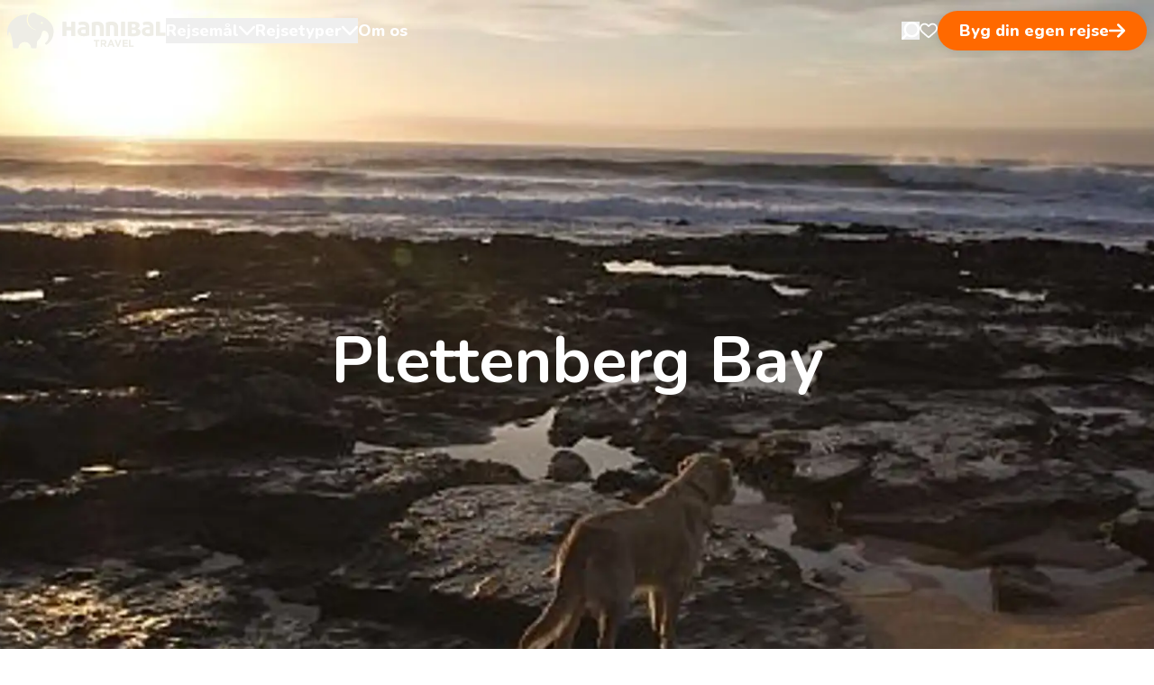

--- FILE ---
content_type: text/html; charset=utf-8
request_url: https://hannibal.dk/rejsemaal/afrika/sydafrika/garden-route-og-omegn/plettenberg-bay/
body_size: 189793
content:

<!DOCTYPE html>

<html class="scroll-smooth focus:scroll-auto" lang="da">

<head>

    
    <meta name="viewport" content="width=device-width"/>
    <link rel="icon" type="image/png" href="/assets/favicon.ico">
        <link href="/sb/css-script.css.v1" rel="stylesheet" />

    <script src="/App_Plugins/UmbracoForms/Assets/promise-polyfill/dist/polyfill.min.js?v=13.1.2" type="application/javascript"></script><script src="/App_Plugins/UmbracoForms/Assets/aspnet-client-validation/dist/aspnet-validation.min.js?v=13.1.2" type="application/javascript"></script>

    <link rel="preconnect" href="https://cdn.jsdelivr.net" />
    <title>Plettenberg Bay i Sydafrika</title>
<meta name="description" content="Byg selv din rejse til Sydafrika. Du bestemmer rejsedato, -l&#230;ngde, hoteller, udflugter osv. Hannibal hj&#230;lper med rejser til Plettenberg Bay."/>
<meta property="og:title" content="Plettenberg Bay"/>
<meta property="og:image" content="https://hannibal.dk/media/gtndj0hp/jeffreys-bay-sydafrika.jpg?width=1200&height=630&v=1dc5ebe54ca1800"/>
<meta property="og:url" content="https://hannibal.dk/sydafrika/plettenberg-bay/"/>
<link rel="canonical" href="https://hannibal.dk/sydafrika/plettenberg-bay/"/>
<meta name="twitter:card" content="summary_large_image"/>

    <!-- Start VWO Async SmartCode -->
<link rel="preconnect" href="https://dev.visualwebsiteoptimizer.com" />
<script type='text/javascript' id='vwoCode'>
window._vwo_code || (function() {
var account_id=1029115,
version=2.1,
settings_tolerance=2000,
hide_element='body',
hide_element_style = 'opacity:0 !important;filter:alpha(opacity=0) !important;background:none !important;transition:none !important;',
/* DO NOT EDIT BELOW THIS LINE */
f=false,w=window,d=document,v=d.querySelector('#vwoCode'),cK='_vwo_'+account_id+'_settings',cc={};try{var c=JSON.parse(localStorage.getItem('_vwo_'+account_id+'_config'));cc=c&&typeof c==='object'?c:{}}catch(e){}var stT=cc.stT==='session'?w.sessionStorage:w.localStorage;code={nonce:v&&v.nonce,use_existing_jquery:function(){return typeof use_existing_jquery!=='undefined'?use_existing_jquery:undefined},library_tolerance:function(){return typeof library_tolerance!=='undefined'?library_tolerance:undefined},settings_tolerance:function(){return cc.sT||settings_tolerance},hide_element_style:function(){return'{'+(cc.hES||hide_element_style)+'}'},hide_element:function(){if(performance.getEntriesByName('first-contentful-paint')[0]){return''}return typeof cc.hE==='string'?cc.hE:hide_element},getVersion:function(){return version},finish:function(e){if(!f){f=true;var t=d.getElementById('_vis_opt_path_hides');if(t)t.parentNode.removeChild(t);if(e)(new Image).src='https://dev.visualwebsiteoptimizer.com/ee.gif?a='+account_id+e}},finished:function(){return f},addScript:function(e){var t=d.createElement('script');t.type='text/javascript';if(e.src){t.src=e.src}else{t.text=e.text}v&&t.setAttribute('nonce',v.nonce);d.getElementsByTagName('head')[0].appendChild(t)},load:function(e,t){var n=this.getSettings(),i=d.createElement('script'),r=this;t=t||{};if(n){i.textContent=n;d.getElementsByTagName('head')[0].appendChild(i);if(!w.VWO||VWO.caE){stT.removeItem(cK);r.load(e)}}else{var o=new XMLHttpRequest;o.open('GET',e,true);o.withCredentials=!t.dSC;o.responseType=t.responseType||'text';o.onload=function(){if(t.onloadCb){return t.onloadCb(o,e)}if(o.status===200||o.status===304){_vwo_code.addScript({text:o.responseText})}else{_vwo_code.finish('&e=loading_failure:'+e)}};o.onerror=function(){if(t.onerrorCb){return t.onerrorCb(e)}_vwo_code.finish('&e=loading_failure:'+e)};o.send()}},getSettings:function(){try{var e=stT.getItem(cK);if(!e){return}e=JSON.parse(e);if(Date.now()>e.e){stT.removeItem(cK);return}return e.s}catch(e){return}},init:function(){if(d.URL.indexOf('__vwo_disable__')>-1)return;var e=this.settings_tolerance();w._vwo_settings_timer=setTimeout(function(){_vwo_code.finish();stT.removeItem(cK)},e);var t;if(this.hide_element()!=='body'){t=d.createElement('style');var n=this.hide_element(),i=n?n+this.hide_element_style():'',r=d.getElementsByTagName('head')[0];t.setAttribute('id','_vis_opt_path_hides');v&&t.setAttribute('nonce',v.nonce);t.setAttribute('type','text/css');if(t.styleSheet)t.styleSheet.cssText=i;else t.appendChild(d.createTextNode(i));r.appendChild(t)}else{t=d.getElementsByTagName('head')[0];var i=d.createElement('div');i.style.cssText='z-index: 2147483647 !important;position: fixed !important;left: 0 !important;top: 0 !important;width: 100% !important;height: 100% !important;background: white !important;display: block !important;';i.setAttribute('id','_vis_opt_path_hides');i.classList.add('_vis_hide_layer');t.parentNode.insertBefore(i,t.nextSibling)}var o=window._vis_opt_url||d.URL,s='https://dev.visualwebsiteoptimizer.com/j.php?a='+account_id+'&u='+encodeURIComponent(o)+'&vn='+version;if(w.location.search.indexOf('_vwo_xhr')!==-1){this.addScript({src:s})}else{this.load(s+'&x=true')}}};w._vwo_code=code;code.init();})();
</script>
<!-- End VWO Async SmartCode -->
<!-- Google Tag Manager --> <script>!function(){"use strict";function l(e){for(var t=e,r=0,n=document.cookie.split(";");r<n.length;r++){var o=n[r].split("=");if(o[0].trim()===t)return o[1]}}function s(e){return localStorage.getItem(e)}function u(e){return window[e]}function A(e,t){e=document.querySelector(e);return t?null==e?void 0:e.getAttribute(t):null==e?void 0:e.textContent}var e=window,t=document,r="script",n="dataLayer",o="https://ss.hannibal.dk",a="",i="34q1qwxnzfcv",c="ab8=aWQ9R1RNLVRKTk1MQw%3D%3D&apiKey=9b19709b",g="stapeUserId",v="",E="",d=!1;try{var d=!!g&&(m=navigator.userAgent,!!(m=new RegExp("Version/([0-9._]+)(.*Mobile)?.*Safari.*").exec(m)))&&16.4<=parseFloat(m[1]),f="stapeUserId"===g,I=d&&!f?function(e,t,r){void 0===t&&(t="");var n={cookie:l,localStorage:s,jsVariable:u,cssSelector:A},t=Array.isArray(t)?t:[t];if(e&&n[e])for(var o=n[e],a=0,i=t;a<i.length;a++){var c=i[a],c=r?o(c,r):o(c);if(c)return c}else console.warn("invalid uid source",e)}(g,v,E):void 0;d=d&&(!!I||f)}catch(e){console.error(e)}var m=e,g=(m[n]=m[n]||[],m[n].push({"gtm.start":(new Date).getTime(),event:"gtm.js"}),t.getElementsByTagName(r)[0]),v=I?"&bi="+encodeURIComponent(I):"",E=t.createElement(r),f=(d&&(i=8<i.length?i.replace(/([a-z]{8}$)/,"kp$1"):"kp"+i),!d&&a?a:o);E.async=!0,E.src=f+"/"+i+".js?"+c+v,null!=(e=g.parentNode)&&e.insertBefore(E,g)}();</script> <!-- End Google Tag Manager -->
<script id="mcjs">!function(c,h,i,m,p){m=c.createElement(h),p=c.getElementsByTagName(h)[0],m.async=1,m.src=i,p.parentNode.insertBefore(m,p)}(document,"script","https://chimpstatic.com/mcjs-connected/js/users/70ff625a6ea068fe20cfb6c6c/79370c373c6a8918d90f5430a.js");</script>
</head>

<body>
<!-- Google Tag Manager (noscript) --> <noscript><iframe src="https://ss.hannibal.dk/ns.html?id=GTM-TJNMLC" height="0" width="0" style="display:none;visibility:hidden"></iframe></noscript> <!-- End Google Tag Manager (noscript) -->





<div class="absolute top-0 left-0 right-0 h-0 z-[1000] xl:hidden">
    <header id="mobile-header" class="flex justify-between px-5 py-4 text-hannibal-white">
        <a href="/" class="text-hannibal-white block w-44">
                <img src="/media/jqliubsj/hannibal_travel_logo.svg" alt="Hannibal Travel" class="pointer-events-none w-full">
        </a>

        <div class="flex items-center gap-4">
            <a href="/kontakt/" class="no-hover relative">
                    <svg width="23" xmlns="http://www.w3.org/2000/svg" height="19.143" viewBox="2365 -472.046 23 19.143" fill="currentColor" class="pointer-events-none w-5 h-5">
                        <path
                            d="M2386.152,-470.170C2383.651,-472.671,2379.581,-472.671,2377.081,-470.170L2376.500,-469.589L2375.919,-470.170C2373.419,-472.671,2369.349,-472.671,2366.848,-470.170C2364.398,-467.720,2364.382,-463.836,2366.811,-461.136C2369.027,-458.674,2375.561,-453.356,2375.838,-453.131C2376.026,-452.978,2376.252,-452.903,2376.477,-452.903C2376.485,-452.903,2376.492,-452.903,2376.499,-452.903C2376.732,-452.893,2376.967,-452.973,2377.161,-453.131C2377.438,-453.356,2383.973,-458.674,2386.189,-461.137C2388.618,-463.836,2388.602,-467.720,2386.152,-470.170ZZM2384.679,-462.495C2382.952,-460.576,2378.204,-456.618,2376.499,-455.214C2374.795,-456.618,2370.048,-460.575,2368.321,-462.495C2366.626,-464.378,2366.611,-467.060,2368.284,-468.734C2369.139,-469.588,2370.261,-470.015,2371.384,-470.015C2372.506,-470.015,2373.628,-469.588,2374.483,-468.734L2375.760,-467.457C2375.912,-467.305,2376.103,-467.214,2376.305,-467.182C2376.631,-467.112,2376.985,-467.203,2377.239,-467.456L2378.516,-468.734C2380.226,-470.443,2383.007,-470.442,2384.716,-468.734C2386.389,-467.060,2386.373,-464.378,2384.679,-462.495ZZ">
                        </path>
                    </svg>
                
                    <span class="sr-only">&#xC5;ben favoritsider</span>
                
            </a>
        </div>
    </header>
</div>




<script>
    function toggleSearch() {
        const navEl = document.querySelector('#hannibal-menu-mobile-nav');
        const lineEl = document.querySelector('#hannibal-menu-mobile-line');
        const footerEl = document.querySelector('#hannibal-menu-mobile-footer');

        const searchEl = document.querySelector('#hannibal-menu-mobile-search');
        const searchResultsEl = document.querySelector('#hannibal-menu-mobile-search-results');
        const searchButtonEl = document.querySelector('#hannibal-menu-mobile-search-button');

        if(searchEl.classList.contains('hidden')) {
            navEl?.classList.add('hidden');
            lineEl?.classList.add('hidden');
            footerEl?.classList.add('hidden');

            searchEl?.classList.remove('hidden');
            searchResultsEl?.classList.remove('hidden');
            searchButtonEl?.classList.remove('hidden');
            searchButtonEl?.classList.add('flex');
            requestAnimationFrame(() => {
                searchEl?.querySelector('input').focus();
            });
        } else {
            navEl?.classList.remove('hidden');
            lineEl?.classList.remove('hidden');
            footerEl?.classList.remove('hidden');

            searchEl?.classList.add('hidden');
            searchResultsEl?.classList.add('hidden');
            searchButtonEl?.classList.remove('flex');
            searchButtonEl?.classList.add('hidden');
        }
    }

    /** @type {number | undefined} */
    let mobileMenuSearchTimeout = undefined;
    let renderingMobileSearchResult = false;

    function mobileNavSearchOnInput() {
        if(mobileMenuSearchTimeout) {
            clearTimeout(mobileMenuSearchTimeout);
        }

        mobileMenuSearchTimeout = setTimeout(async () => {
            try {
                if(renderingMobileSearchResult) {
                    mobileNavSearchOnInput();
                    return;
                }
                renderingMobileSearchResult = true;

                const searchEl = document.querySelector('#hannibal-menu-mobile-search input');
                const searchResultsEl = document.querySelector('#hannibal-menu-mobile-search-results');
                if(!searchEl || !searchResultsEl) return;

                const result = await search(searchEl.value);
                searchResultsEl.firstElementChild?.replaceChildren(result);
            } finally {
                renderingMobileSearchResult = false;
            }
        }, 200);
    }
</script>

<dialog id="hannibal-menu-mobile" class="m-0 max-w-[100vw] max-h-dvh bg-hannibal-white text-hannibal-black w-dvw h-dvh overscroll-contain overflow-y-scroll">
    <header class="flex justify-between px-5 py-4 sticky top-0 bg-hannibal-white z-50">
        <a href="/" class="text-hannibal-black block w-44">
                <img src="/media/jqliubsj/hannibal_travel_logo.svg" alt="Hannibal Travel" class="pointer-events-none w-full saturate-0 invert">
        </a>

        <div class="flex items-center gap-4">
            <a href="/kontakt/" class="no-hover relative">
                    <svg width="23" xmlns="http://www.w3.org/2000/svg" height="19.143" viewBox="2365 -472.046 23 19.143" fill="currentColor" class="pointer-events-none">
                        <path
                            d="M2386.152,-470.170C2383.651,-472.671,2379.581,-472.671,2377.081,-470.170L2376.500,-469.589L2375.919,-470.170C2373.419,-472.671,2369.349,-472.671,2366.848,-470.170C2364.398,-467.720,2364.382,-463.836,2366.811,-461.136C2369.027,-458.674,2375.561,-453.356,2375.838,-453.131C2376.026,-452.978,2376.252,-452.903,2376.477,-452.903C2376.485,-452.903,2376.492,-452.903,2376.499,-452.903C2376.732,-452.893,2376.967,-452.973,2377.161,-453.131C2377.438,-453.356,2383.973,-458.674,2386.189,-461.137C2388.618,-463.836,2388.602,-467.720,2386.152,-470.170ZZM2384.679,-462.495C2382.952,-460.576,2378.204,-456.618,2376.499,-455.214C2374.795,-456.618,2370.048,-460.575,2368.321,-462.495C2366.626,-464.378,2366.611,-467.060,2368.284,-468.734C2369.139,-469.588,2370.261,-470.015,2371.384,-470.015C2372.506,-470.015,2373.628,-469.588,2374.483,-468.734L2375.760,-467.457C2375.912,-467.305,2376.103,-467.214,2376.305,-467.182C2376.631,-467.112,2376.985,-467.203,2377.239,-467.456L2378.516,-468.734C2380.226,-470.443,2383.007,-470.442,2384.716,-468.734C2386.389,-467.060,2386.373,-464.378,2384.679,-462.495ZZ">
                        </path>
                    </svg>
                <span class="sr-only">
                    
                        &#xC5;ben favoritsider
                    
                </span>
            </a>
            <button onclick="toggleSearch();">
                <svg width="20" xmlns="http://www.w3.org/2000/svg" height="20" viewBox="2848 -472.474 20 20" fill="currentColor">
                    <path
                        d="M2859.253,-454.977C2854.422,-454.977,2850.506,-458.893,2850.506,-463.724C2850.506,-468.554,2854.422,-472.470,2859.253,-472.470C2864.084,-472.470,2868.000,-468.554,2868.000,-463.724C2868.000,-458.893,2864.084,-454.977,2859.253,-454.977ZZM2859.253,-469.971C2855.803,-469.971,2853.005,-467.174,2853.005,-463.724C2853.005,-460.273,2855.803,-457.476,2859.253,-457.476C2862.704,-457.476,2865.501,-460.273,2865.501,-463.724C2865.501,-467.174,2862.704,-469.971,2859.253,-469.971ZZ">
                    </path>
                    <path
                        d="M2849.257,-452.478C2848.925,-452.476,2848.605,-452.606,2848.370,-452.840C2847.880,-453.326,2847.876,-454.117,2848.362,-454.607C2848.365,-454.610,2848.367,-454.612,2848.370,-454.614L2853.068,-459.313C2853.575,-459.803,2854.384,-459.789,2854.874,-459.282C2855.364,-458.774,2855.350,-457.966,2854.842,-457.476L2850.144,-452.840C2849.908,-452.606,2849.589,-452.476,2849.257,-452.478ZZ">
                    </path>
                </svg>
                <span class="sr-only">
                    
                        Open search in nav
                    
                </span>
            </button>
        </div>

        <button class="sr-only" onclick="document.querySelector('#hannibal-menu-mobile')?.close();">
            
                Luk menu
            
        </button>
    </header>
    <div id="hannibal-menu-mobile-search" class="px-5 pb-4 pt-2 sticky bg-hannibal-white top-[72px] z-[1000] hidden">
        
<label class="w-full py-3 px-4 rounded-[10px] bg-hannibal-white text-hannibal-black flex items-center gap-3">
    <span class="sr-only">
        
            Hvor vil du hen?
        
    </span>
    <input name="search"
        class="w-full outline-none placeholder:text-hannibal-black placeholder:font-extrabold text-base lg:text-xl focus:placeholder:text-hannibal-black/40"
        oninput="mobileNavSearchOnInput();" 
    placeholder="Hvor vil du hen?"
    
    >
    
        <img src="/assets/images/search-hannibal.svg" class="h-5 w-5 fill-hannibal-black pointer-events-none"
            alt="S&#xF8;g">
    
</label>

    </div>
    <div id="hannibal-menu-mobile-search-results" class="hidden pb-20">
        
<ul class="px-5 py-4 flex flex-col gap-2">
</ul>

    </div>
    <nav id="hannibal-menu-mobile-nav">
        <ul>
        <li>
            <button class="px-5 py-2 text-2xl w-full flex justify-between items-center font-extrabold"
                onclick="this.nextElementSibling.classList.toggle('hidden'); this.classList.toggle('text-hannibal-orange'); this.lastElementChild.classList.toggle('rotate-180');">
                <span>
Rejsem&#xE5;l                </span>
                <svg width="20" xmlns="http://www.w3.org/2000/svg" height="11.723" viewBox="3316 -416.81 20 11.723" fill="currentColor" class="rotate-180">
                    <path
                        d="M3326.000,-416.810C3326.379,-416.810,3326.724,-416.672,3327.000,-416.396L3335.616,-407.435C3336.133,-406.883,3336.133,-406.021,3335.582,-405.470C3335.030,-404.953,3334.169,-404.953,3333.617,-405.504L3326.000,-413.432L3318.383,-405.504C3317.866,-404.953,3316.970,-404.953,3316.418,-405.470C3315.867,-405.987,3315.867,-406.883,3316.384,-407.435L3325.000,-416.396C3325.276,-416.672,3325.621,-416.810,3326.000,-416.810ZZ">
                    </path>
                </svg>
            </button>
            <div class="hidden px-5">
                <ul class="flex flex-col gap-2">
                    <li>
                        <button
                            class="py-2 text-xl w-full flex gap-2 items-center font-extrabold"
                            onclick="this.nextElementSibling.classList.toggle('hidden'); this.classList.toggle('text-hannibal-orange'); this.lastElementChild.classList.toggle('rotate-180');">
                            <span class="inline-flex gap-2 flex-wrap items-center">
                                <span>
Afrika                                </span>
                            </span>

                            <svg width="20" xmlns="http://www.w3.org/2000/svg" height="11.723" viewBox="3316 -416.81 20 11.723" fill="currentColor" class="ml-auto rotate-180">
                                <path
                                    d="M3326.000,-416.810C3326.379,-416.810,3326.724,-416.672,3327.000,-416.396L3335.616,-407.435C3336.133,-406.883,3336.133,-406.021,3335.582,-405.470C3335.030,-404.953,3334.169,-404.953,3333.617,-405.504L3326.000,-413.432L3318.383,-405.504C3317.866,-404.953,3316.970,-404.953,3316.418,-405.470C3315.867,-405.987,3315.867,-406.883,3316.384,-407.435L3325.000,-416.396C3325.276,-416.672,3325.621,-416.810,3326.000,-416.810ZZ">
                                </path>
                            </svg>
                        </button>
                        <div class="hidden">
                            <ul class="flex gap-3 py-3 flex-wrap">
                                <li>
                                    <a class="py-2 px-4 flex flex-wrap gap-2 items-center border border-hannibal-black/20 rounded-lg focus:border-hannibal-orange focus:bg-hannibal-orange focus:text-hannibal-white hover:border-hannibal-orange hover:bg-hannibal-orange hover:text-hannibal-white group"
                                        href="/botswana/">
Botswana
                                    </a>
                                </li>
                                <li>
                                    <a class="py-2 px-4 flex flex-wrap gap-2 items-center border border-hannibal-black/20 rounded-lg focus:border-hannibal-orange focus:bg-hannibal-orange focus:text-hannibal-white hover:border-hannibal-orange hover:bg-hannibal-orange hover:text-hannibal-white group"
                                        href="/egypten/">
Egypten
                                    </a>
                                </li>
                                <li>
                                    <a class="py-2 px-4 flex flex-wrap gap-2 items-center border border-hannibal-black/20 rounded-lg focus:border-hannibal-orange focus:bg-hannibal-orange focus:text-hannibal-white hover:border-hannibal-orange hover:bg-hannibal-orange hover:text-hannibal-white group"
                                        href="/gambia/">
Gambia
                                    </a>
                                </li>
                                <li>
                                    <a class="py-2 px-4 flex flex-wrap gap-2 items-center border border-hannibal-black/20 rounded-lg focus:border-hannibal-orange focus:bg-hannibal-orange focus:text-hannibal-white hover:border-hannibal-orange hover:bg-hannibal-orange hover:text-hannibal-white group"
                                        href="/kap-verde/">
Kap Verde
                                            <span class="text-hannibal-orange text-xs uppercase font-extrabold group-hover:text-hannibal-black">
                                                bliver hurtigt udsolgt!
                                            </span>
                                    </a>
                                </li>
                                <li>
                                    <a class="py-2 px-4 flex flex-wrap gap-2 items-center border border-hannibal-black/20 rounded-lg focus:border-hannibal-orange focus:bg-hannibal-orange focus:text-hannibal-white hover:border-hannibal-orange hover:bg-hannibal-orange hover:text-hannibal-white group"
                                        href="/kenya/">
Kenya
                                    </a>
                                </li>
                                <li>
                                    <a class="py-2 px-4 flex flex-wrap gap-2 items-center border border-hannibal-black/20 rounded-lg focus:border-hannibal-orange focus:bg-hannibal-orange focus:text-hannibal-white hover:border-hannibal-orange hover:bg-hannibal-orange hover:text-hannibal-white group"
                                        href="/madagaskar/">
Madagaskar
                                    </a>
                                </li>
                                <li>
                                    <a class="py-2 px-4 flex flex-wrap gap-2 items-center border border-hannibal-black/20 rounded-lg focus:border-hannibal-orange focus:bg-hannibal-orange focus:text-hannibal-white hover:border-hannibal-orange hover:bg-hannibal-orange hover:text-hannibal-white group"
                                        href="/malawi/">
Malawi
                                    </a>
                                </li>
                                <li>
                                    <a class="py-2 px-4 flex flex-wrap gap-2 items-center border border-hannibal-black/20 rounded-lg focus:border-hannibal-orange focus:bg-hannibal-orange focus:text-hannibal-white hover:border-hannibal-orange hover:bg-hannibal-orange hover:text-hannibal-white group"
                                        href="/marokko/">
Marokko
                                    </a>
                                </li>
                                <li>
                                    <a class="py-2 px-4 flex flex-wrap gap-2 items-center border border-hannibal-black/20 rounded-lg focus:border-hannibal-orange focus:bg-hannibal-orange focus:text-hannibal-white hover:border-hannibal-orange hover:bg-hannibal-orange hover:text-hannibal-white group"
                                        href="/mozambique/">
Mozambique
                                    </a>
                                </li>
                                <li>
                                    <a class="py-2 px-4 flex flex-wrap gap-2 items-center border border-hannibal-black/20 rounded-lg focus:border-hannibal-orange focus:bg-hannibal-orange focus:text-hannibal-white hover:border-hannibal-orange hover:bg-hannibal-orange hover:text-hannibal-white group"
                                        href="/namibia/">
Namibia
                                    </a>
                                </li>
                                <li>
                                    <a class="py-2 px-4 flex flex-wrap gap-2 items-center border border-hannibal-black/20 rounded-lg focus:border-hannibal-orange focus:bg-hannibal-orange focus:text-hannibal-white hover:border-hannibal-orange hover:bg-hannibal-orange hover:text-hannibal-white group"
                                        href="/sao-tome-principe/">
S&#xE3;o Tom&#xE9; &amp; Pr&#xED;ncipe
                                    </a>
                                </li>
                                <li>
                                    <a class="py-2 px-4 flex flex-wrap gap-2 items-center border border-hannibal-black/20 rounded-lg focus:border-hannibal-orange focus:bg-hannibal-orange focus:text-hannibal-white hover:border-hannibal-orange hover:bg-hannibal-orange hover:text-hannibal-white group"
                                        href="/senegal/">
Senegal
                                    </a>
                                </li>
                                <li>
                                    <a class="py-2 px-4 flex flex-wrap gap-2 items-center border border-hannibal-black/20 rounded-lg focus:border-hannibal-orange focus:bg-hannibal-orange focus:text-hannibal-white hover:border-hannibal-orange hover:bg-hannibal-orange hover:text-hannibal-white group"
                                        href="/st-helena/">
St. Helena
                                    </a>
                                </li>
                                <li>
                                    <a class="py-2 px-4 flex flex-wrap gap-2 items-center border border-hannibal-black/20 rounded-lg focus:border-hannibal-orange focus:bg-hannibal-orange focus:text-hannibal-white hover:border-hannibal-orange hover:bg-hannibal-orange hover:text-hannibal-white group"
                                        href="/sydafrika/">
Sydafrika
                                    </a>
                                </li>
                                <li>
                                    <a class="py-2 px-4 flex flex-wrap gap-2 items-center border border-hannibal-black/20 rounded-lg focus:border-hannibal-orange focus:bg-hannibal-orange focus:text-hannibal-white hover:border-hannibal-orange hover:bg-hannibal-orange hover:text-hannibal-white group"
                                        href="/tanzania/">
Tanzania
                                    </a>
                                </li>
                                <li>
                                    <a class="py-2 px-4 flex flex-wrap gap-2 items-center border border-hannibal-black/20 rounded-lg focus:border-hannibal-orange focus:bg-hannibal-orange focus:text-hannibal-white hover:border-hannibal-orange hover:bg-hannibal-orange hover:text-hannibal-white group"
                                        href="/uganda/">
Uganda
                                    </a>
                                </li>
                                <li>
                                    <a class="py-2 px-4 flex flex-wrap gap-2 items-center border border-hannibal-black/20 rounded-lg focus:border-hannibal-orange focus:bg-hannibal-orange focus:text-hannibal-white hover:border-hannibal-orange hover:bg-hannibal-orange hover:text-hannibal-white group"
                                        href="/zambia/">
Zambia
                                    </a>
                                </li>
                                <li>
                                    <a class="py-2 px-4 flex flex-wrap gap-2 items-center border border-hannibal-black/20 rounded-lg focus:border-hannibal-orange focus:bg-hannibal-orange focus:text-hannibal-white hover:border-hannibal-orange hover:bg-hannibal-orange hover:text-hannibal-white group"
                                        href="/zimbabwe/">
Zimbabwe
                                    </a>
                                </li>
                            </ul>
                            <div class="flex justify-end pb-4">
                                <a class="font-extrabold flex gap-3 items-center" href="/afrika/">
                                    
                                        L&#xE6;s mere om
                                    
                                    Afrika
                                    <svg class="pointer-events-none" width="15" xmlns="http://www.w3.org/2000/svg" height="12.864" fill="currentColor" viewBox="572 2197.068 15 12.864">
                                        <path d="M572.902,2204.553C572.963,2204.563,573.025,2204.567,573.087,2204.567L583.669,2204.567L583.439,2204.674C583.213,2204.781,583.008,2204.926,582.832,2205.103L579.865,2208.071C579.474,2208.444,579.408,2209.044,579.709,2209.493C580.059,2209.971,580.731,2210.075,581.209,2209.725C581.248,2209.696,581.285,2209.666,581.319,2209.632L586.685,2204.266C587.105,2203.847,587.105,2203.168,586.686,2202.748C586.686,2202.748,586.685,2202.748,586.685,2202.747L581.319,2197.381C580.899,2196.963,580.220,2196.964,579.801,2197.383C579.768,2197.416,579.738,2197.452,579.709,2197.489C579.408,2197.937,579.474,2198.538,579.865,2198.911L582.827,2201.884C582.984,2202.041,583.165,2202.173,583.364,2202.275L583.686,2202.420L573.146,2202.420C572.598,2202.400,572.117,2202.783,572.014,2203.322C571.919,2203.907,572.316,2204.458,572.902,2204.553ZZ">
                                        </path>
                                    </svg>
                                </a>
                            </div>
                        </div>
                    </li>
                    <li>
                        <button
                            class="py-2 text-xl w-full flex gap-2 items-center font-extrabold"
                            onclick="this.nextElementSibling.classList.toggle('hidden'); this.classList.toggle('text-hannibal-orange'); this.lastElementChild.classList.toggle('rotate-180');">
                            <span class="inline-flex gap-2 flex-wrap items-center">
                                <span>
Asien                                </span>
                                    <span class="text-hannibal-orange text-xs uppercase font-extrabold">
                                        ny destination
                                    </span>
                            </span>

                            <svg width="20" xmlns="http://www.w3.org/2000/svg" height="11.723" viewBox="3316 -416.81 20 11.723" fill="currentColor" class="ml-auto rotate-180">
                                <path
                                    d="M3326.000,-416.810C3326.379,-416.810,3326.724,-416.672,3327.000,-416.396L3335.616,-407.435C3336.133,-406.883,3336.133,-406.021,3335.582,-405.470C3335.030,-404.953,3334.169,-404.953,3333.617,-405.504L3326.000,-413.432L3318.383,-405.504C3317.866,-404.953,3316.970,-404.953,3316.418,-405.470C3315.867,-405.987,3315.867,-406.883,3316.384,-407.435L3325.000,-416.396C3325.276,-416.672,3325.621,-416.810,3326.000,-416.810ZZ">
                                </path>
                            </svg>
                        </button>
                        <div class="hidden">
                            <ul class="flex gap-3 py-3 flex-wrap">
                                <li>
                                    <a class="py-2 px-4 flex flex-wrap gap-2 items-center border border-hannibal-black/20 rounded-lg focus:border-hannibal-orange focus:bg-hannibal-orange focus:text-hannibal-white hover:border-hannibal-orange hover:bg-hannibal-orange hover:text-hannibal-white group"
                                        href="/cambodia/">
Cambodia
                                    </a>
                                </li>
                                <li>
                                    <a class="py-2 px-4 flex flex-wrap gap-2 items-center border border-hannibal-black/20 rounded-lg focus:border-hannibal-orange focus:bg-hannibal-orange focus:text-hannibal-white hover:border-hannibal-orange hover:bg-hannibal-orange hover:text-hannibal-white group"
                                        href="/hong-kong/">
Hong Kong
                                    </a>
                                </li>
                                <li>
                                    <a class="py-2 px-4 flex flex-wrap gap-2 items-center border border-hannibal-black/20 rounded-lg focus:border-hannibal-orange focus:bg-hannibal-orange focus:text-hannibal-white hover:border-hannibal-orange hover:bg-hannibal-orange hover:text-hannibal-white group"
                                        href="/indien/">
Indien
                                    </a>
                                </li>
                                <li>
                                    <a class="py-2 px-4 flex flex-wrap gap-2 items-center border border-hannibal-black/20 rounded-lg focus:border-hannibal-orange focus:bg-hannibal-orange focus:text-hannibal-white hover:border-hannibal-orange hover:bg-hannibal-orange hover:text-hannibal-white group"
                                        href="/indonesien-bali/">
Indonesien &amp; Bali
                                    </a>
                                </li>
                                <li>
                                    <a class="py-2 px-4 flex flex-wrap gap-2 items-center border border-hannibal-black/20 rounded-lg focus:border-hannibal-orange focus:bg-hannibal-orange focus:text-hannibal-white hover:border-hannibal-orange hover:bg-hannibal-orange hover:text-hannibal-white group"
                                        href="/japan/">
Japan
                                            <span class="text-hannibal-orange text-xs uppercase font-extrabold group-hover:text-hannibal-black">
                                                bliver hurtigt udsolgt!
                                            </span>
                                    </a>
                                </li>
                                <li>
                                    <a class="py-2 px-4 flex flex-wrap gap-2 items-center border border-hannibal-black/20 rounded-lg focus:border-hannibal-orange focus:bg-hannibal-orange focus:text-hannibal-white hover:border-hannibal-orange hover:bg-hannibal-orange hover:text-hannibal-white group"
                                        href="/laos/">
Laos
                                    </a>
                                </li>
                                <li>
                                    <a class="py-2 px-4 flex flex-wrap gap-2 items-center border border-hannibal-black/20 rounded-lg focus:border-hannibal-orange focus:bg-hannibal-orange focus:text-hannibal-white hover:border-hannibal-orange hover:bg-hannibal-orange hover:text-hannibal-white group"
                                        href="/malaysia-og-borneo/">
Malaysia og Borneo
                                    </a>
                                </li>
                                <li>
                                    <a class="py-2 px-4 flex flex-wrap gap-2 items-center border border-hannibal-black/20 rounded-lg focus:border-hannibal-orange focus:bg-hannibal-orange focus:text-hannibal-white hover:border-hannibal-orange hover:bg-hannibal-orange hover:text-hannibal-white group"
                                        href="/myanmar/">
Myanmar
                                    </a>
                                </li>
                                <li>
                                    <a class="py-2 px-4 flex flex-wrap gap-2 items-center border border-hannibal-black/20 rounded-lg focus:border-hannibal-orange focus:bg-hannibal-orange focus:text-hannibal-white hover:border-hannibal-orange hover:bg-hannibal-orange hover:text-hannibal-white group"
                                        href="/nepal/">
Nepal
                                    </a>
                                </li>
                                <li>
                                    <a class="py-2 px-4 flex flex-wrap gap-2 items-center border border-hannibal-black/20 rounded-lg focus:border-hannibal-orange focus:bg-hannibal-orange focus:text-hannibal-white hover:border-hannibal-orange hover:bg-hannibal-orange hover:text-hannibal-white group"
                                        href="/singapore/">
Singapore
                                    </a>
                                </li>
                                <li>
                                    <a class="py-2 px-4 flex flex-wrap gap-2 items-center border border-hannibal-black/20 rounded-lg focus:border-hannibal-orange focus:bg-hannibal-orange focus:text-hannibal-white hover:border-hannibal-orange hover:bg-hannibal-orange hover:text-hannibal-white group"
                                        href="/sri-lanka/">
Sri Lanka
                                    </a>
                                </li>
                                <li>
                                    <a class="py-2 px-4 flex flex-wrap gap-2 items-center border border-hannibal-black/20 rounded-lg focus:border-hannibal-orange focus:bg-hannibal-orange focus:text-hannibal-white hover:border-hannibal-orange hover:bg-hannibal-orange hover:text-hannibal-white group"
                                        href="/sydkorea/">
Sydkorea
                                            <span class="text-hannibal-orange text-xs uppercase font-extrabold group-hover:text-hannibal-black">
                                                Nyhed
                                            </span>
                                    </a>
                                </li>
                                <li>
                                    <a class="py-2 px-4 flex flex-wrap gap-2 items-center border border-hannibal-black/20 rounded-lg focus:border-hannibal-orange focus:bg-hannibal-orange focus:text-hannibal-white hover:border-hannibal-orange hover:bg-hannibal-orange hover:text-hannibal-white group"
                                        href="/thailand/">
Thailand
                                    </a>
                                </li>
                                <li>
                                    <a class="py-2 px-4 flex flex-wrap gap-2 items-center border border-hannibal-black/20 rounded-lg focus:border-hannibal-orange focus:bg-hannibal-orange focus:text-hannibal-white hover:border-hannibal-orange hover:bg-hannibal-orange hover:text-hannibal-white group"
                                        href="/vietnam/">
Vietnam
                                    </a>
                                </li>
                            </ul>
                            <div class="flex justify-end pb-4">
                                <a class="font-extrabold flex gap-3 items-center" href="/asien/">
                                    
                                        L&#xE6;s mere om
                                    
                                    Asien
                                    <svg class="pointer-events-none" width="15" xmlns="http://www.w3.org/2000/svg" height="12.864" fill="currentColor" viewBox="572 2197.068 15 12.864">
                                        <path d="M572.902,2204.553C572.963,2204.563,573.025,2204.567,573.087,2204.567L583.669,2204.567L583.439,2204.674C583.213,2204.781,583.008,2204.926,582.832,2205.103L579.865,2208.071C579.474,2208.444,579.408,2209.044,579.709,2209.493C580.059,2209.971,580.731,2210.075,581.209,2209.725C581.248,2209.696,581.285,2209.666,581.319,2209.632L586.685,2204.266C587.105,2203.847,587.105,2203.168,586.686,2202.748C586.686,2202.748,586.685,2202.748,586.685,2202.747L581.319,2197.381C580.899,2196.963,580.220,2196.964,579.801,2197.383C579.768,2197.416,579.738,2197.452,579.709,2197.489C579.408,2197.937,579.474,2198.538,579.865,2198.911L582.827,2201.884C582.984,2202.041,583.165,2202.173,583.364,2202.275L583.686,2202.420L573.146,2202.420C572.598,2202.400,572.117,2202.783,572.014,2203.322C571.919,2203.907,572.316,2204.458,572.902,2204.553ZZ">
                                        </path>
                                    </svg>
                                </a>
                            </div>
                        </div>
                    </li>
                    <li>
                        <button
                            class="py-2 text-xl w-full flex gap-2 items-center font-extrabold"
                            onclick="this.nextElementSibling.classList.toggle('hidden'); this.classList.toggle('text-hannibal-orange'); this.lastElementChild.classList.toggle('rotate-180');">
                            <span class="inline-flex gap-2 flex-wrap items-center">
                                <span>
Caribien                                </span>
                            </span>

                            <svg width="20" xmlns="http://www.w3.org/2000/svg" height="11.723" viewBox="3316 -416.81 20 11.723" fill="currentColor" class="ml-auto rotate-180">
                                <path
                                    d="M3326.000,-416.810C3326.379,-416.810,3326.724,-416.672,3327.000,-416.396L3335.616,-407.435C3336.133,-406.883,3336.133,-406.021,3335.582,-405.470C3335.030,-404.953,3334.169,-404.953,3333.617,-405.504L3326.000,-413.432L3318.383,-405.504C3317.866,-404.953,3316.970,-404.953,3316.418,-405.470C3315.867,-405.987,3315.867,-406.883,3316.384,-407.435L3325.000,-416.396C3325.276,-416.672,3325.621,-416.810,3326.000,-416.810ZZ">
                                </path>
                            </svg>
                        </button>
                        <div class="hidden">
                            <ul class="flex gap-3 py-3 flex-wrap">
                                <li>
                                    <a class="py-2 px-4 flex flex-wrap gap-2 items-center border border-hannibal-black/20 rounded-lg focus:border-hannibal-orange focus:bg-hannibal-orange focus:text-hannibal-white hover:border-hannibal-orange hover:bg-hannibal-orange hover:text-hannibal-white group"
                                        href="/abc-oeerne-aruba-bonaire-curacao/">
ABC-&#xF8;erne  - Aruba, Bonaire &amp; Curacao
                                    </a>
                                </li>
                                <li>
                                    <a class="py-2 px-4 flex flex-wrap gap-2 items-center border border-hannibal-black/20 rounded-lg focus:border-hannibal-orange focus:bg-hannibal-orange focus:text-hannibal-white hover:border-hannibal-orange hover:bg-hannibal-orange hover:text-hannibal-white group"
                                        href="/barbados/">
Barbados
                                    </a>
                                </li>
                                <li>
                                    <a class="py-2 px-4 flex flex-wrap gap-2 items-center border border-hannibal-black/20 rounded-lg focus:border-hannibal-orange focus:bg-hannibal-orange focus:text-hannibal-white hover:border-hannibal-orange hover:bg-hannibal-orange hover:text-hannibal-white group"
                                        href="/cuba/">
Cuba
                                    </a>
                                </li>
                                <li>
                                    <a class="py-2 px-4 flex flex-wrap gap-2 items-center border border-hannibal-black/20 rounded-lg focus:border-hannibal-orange focus:bg-hannibal-orange focus:text-hannibal-white hover:border-hannibal-orange hover:bg-hannibal-orange hover:text-hannibal-white group"
                                        href="/den-dominikanske-republik/">
Den Dominikanske Republik
                                    </a>
                                </li>
                                <li>
                                    <a class="py-2 px-4 flex flex-wrap gap-2 items-center border border-hannibal-black/20 rounded-lg focus:border-hannibal-orange focus:bg-hannibal-orange focus:text-hannibal-white hover:border-hannibal-orange hover:bg-hannibal-orange hover:text-hannibal-white group"
                                        href="/grenada/">
Grenada
                                    </a>
                                </li>
                                <li>
                                    <a class="py-2 px-4 flex flex-wrap gap-2 items-center border border-hannibal-black/20 rounded-lg focus:border-hannibal-orange focus:bg-hannibal-orange focus:text-hannibal-white hover:border-hannibal-orange hover:bg-hannibal-orange hover:text-hannibal-white group"
                                        href="/guadeloupe/">
Guadeloupe
                                    </a>
                                </li>
                                <li>
                                    <a class="py-2 px-4 flex flex-wrap gap-2 items-center border border-hannibal-black/20 rounded-lg focus:border-hannibal-orange focus:bg-hannibal-orange focus:text-hannibal-white hover:border-hannibal-orange hover:bg-hannibal-orange hover:text-hannibal-white group"
                                        href="/martinique/">
Martinique
                                    </a>
                                </li>
                                <li>
                                    <a class="py-2 px-4 flex flex-wrap gap-2 items-center border border-hannibal-black/20 rounded-lg focus:border-hannibal-orange focus:bg-hannibal-orange focus:text-hannibal-white hover:border-hannibal-orange hover:bg-hannibal-orange hover:text-hannibal-white group"
                                        href="/saint-lucia/">
Saint Lucia
                                    </a>
                                </li>
                                <li>
                                    <a class="py-2 px-4 flex flex-wrap gap-2 items-center border border-hannibal-black/20 rounded-lg focus:border-hannibal-orange focus:bg-hannibal-orange focus:text-hannibal-white hover:border-hannibal-orange hover:bg-hannibal-orange hover:text-hannibal-white group"
                                        href="/saint-vincent-og-grenadinerne/">
Saint Vincent og Grenadinerne
                                    </a>
                                </li>
                                <li>
                                    <a class="py-2 px-4 flex flex-wrap gap-2 items-center border border-hannibal-black/20 rounded-lg focus:border-hannibal-orange focus:bg-hannibal-orange focus:text-hannibal-white hover:border-hannibal-orange hover:bg-hannibal-orange hover:text-hannibal-white group"
                                        href="/trinidad-og-tobago/">
Trinidad og Tobago
                                    </a>
                                </li>
                            </ul>
                            <div class="flex justify-end pb-4">
                                <a class="font-extrabold flex gap-3 items-center" href="/caribien/">
                                    
                                        L&#xE6;s mere om
                                    
                                    Caribien
                                    <svg class="pointer-events-none" width="15" xmlns="http://www.w3.org/2000/svg" height="12.864" fill="currentColor" viewBox="572 2197.068 15 12.864">
                                        <path d="M572.902,2204.553C572.963,2204.563,573.025,2204.567,573.087,2204.567L583.669,2204.567L583.439,2204.674C583.213,2204.781,583.008,2204.926,582.832,2205.103L579.865,2208.071C579.474,2208.444,579.408,2209.044,579.709,2209.493C580.059,2209.971,580.731,2210.075,581.209,2209.725C581.248,2209.696,581.285,2209.666,581.319,2209.632L586.685,2204.266C587.105,2203.847,587.105,2203.168,586.686,2202.748C586.686,2202.748,586.685,2202.748,586.685,2202.747L581.319,2197.381C580.899,2196.963,580.220,2196.964,579.801,2197.383C579.768,2197.416,579.738,2197.452,579.709,2197.489C579.408,2197.937,579.474,2198.538,579.865,2198.911L582.827,2201.884C582.984,2202.041,583.165,2202.173,583.364,2202.275L583.686,2202.420L573.146,2202.420C572.598,2202.400,572.117,2202.783,572.014,2203.322C571.919,2203.907,572.316,2204.458,572.902,2204.553ZZ">
                                        </path>
                                    </svg>
                                </a>
                            </div>
                        </div>
                    </li>
                    <li>
                        <button
                            class="py-2 text-xl w-full flex gap-2 items-center font-extrabold"
                            onclick="this.nextElementSibling.classList.toggle('hidden'); this.classList.toggle('text-hannibal-orange'); this.lastElementChild.classList.toggle('rotate-180');">
                            <span class="inline-flex gap-2 flex-wrap items-center">
                                <span>
Europa                                </span>
                            </span>

                            <svg width="20" xmlns="http://www.w3.org/2000/svg" height="11.723" viewBox="3316 -416.81 20 11.723" fill="currentColor" class="ml-auto rotate-180">
                                <path
                                    d="M3326.000,-416.810C3326.379,-416.810,3326.724,-416.672,3327.000,-416.396L3335.616,-407.435C3336.133,-406.883,3336.133,-406.021,3335.582,-405.470C3335.030,-404.953,3334.169,-404.953,3333.617,-405.504L3326.000,-413.432L3318.383,-405.504C3317.866,-404.953,3316.970,-404.953,3316.418,-405.470C3315.867,-405.987,3315.867,-406.883,3316.384,-407.435L3325.000,-416.396C3325.276,-416.672,3325.621,-416.810,3326.000,-416.810ZZ">
                                </path>
                            </svg>
                        </button>
                        <div class="hidden">
                            <ul class="flex gap-3 py-3 flex-wrap">
                                <li>
                                    <a class="py-2 px-4 flex flex-wrap gap-2 items-center border border-hannibal-black/20 rounded-lg focus:border-hannibal-orange focus:bg-hannibal-orange focus:text-hannibal-white hover:border-hannibal-orange hover:bg-hannibal-orange hover:text-hannibal-white group"
                                        href="/albanien/">
Albanien
                                    </a>
                                </li>
                                <li>
                                    <a class="py-2 px-4 flex flex-wrap gap-2 items-center border border-hannibal-black/20 rounded-lg focus:border-hannibal-orange focus:bg-hannibal-orange focus:text-hannibal-white hover:border-hannibal-orange hover:bg-hannibal-orange hover:text-hannibal-white group"
                                        href="/azorerne/">
Azorerne
                                    </a>
                                </li>
                                <li>
                                    <a class="py-2 px-4 flex flex-wrap gap-2 items-center border border-hannibal-black/20 rounded-lg focus:border-hannibal-orange focus:bg-hannibal-orange focus:text-hannibal-white hover:border-hannibal-orange hover:bg-hannibal-orange hover:text-hannibal-white group"
                                        href="/portugal/">
Portugal
                                    </a>
                                </li>
                            </ul>
                            <div class="flex justify-end pb-4">
                                <a class="font-extrabold flex gap-3 items-center" href="/europa/">
                                    
                                        L&#xE6;s mere om
                                    
                                    Europa
                                    <svg class="pointer-events-none" width="15" xmlns="http://www.w3.org/2000/svg" height="12.864" fill="currentColor" viewBox="572 2197.068 15 12.864">
                                        <path d="M572.902,2204.553C572.963,2204.563,573.025,2204.567,573.087,2204.567L583.669,2204.567L583.439,2204.674C583.213,2204.781,583.008,2204.926,582.832,2205.103L579.865,2208.071C579.474,2208.444,579.408,2209.044,579.709,2209.493C580.059,2209.971,580.731,2210.075,581.209,2209.725C581.248,2209.696,581.285,2209.666,581.319,2209.632L586.685,2204.266C587.105,2203.847,587.105,2203.168,586.686,2202.748C586.686,2202.748,586.685,2202.748,586.685,2202.747L581.319,2197.381C580.899,2196.963,580.220,2196.964,579.801,2197.383C579.768,2197.416,579.738,2197.452,579.709,2197.489C579.408,2197.937,579.474,2198.538,579.865,2198.911L582.827,2201.884C582.984,2202.041,583.165,2202.173,583.364,2202.275L583.686,2202.420L573.146,2202.420C572.598,2202.400,572.117,2202.783,572.014,2203.322C571.919,2203.907,572.316,2204.458,572.902,2204.553ZZ">
                                        </path>
                                    </svg>
                                </a>
                            </div>
                        </div>
                    </li>
                    <li>
                        <button
                            class="py-2 text-xl w-full flex gap-2 items-center font-extrabold"
                            onclick="this.nextElementSibling.classList.toggle('hidden'); this.classList.toggle('text-hannibal-orange'); this.lastElementChild.classList.toggle('rotate-180');">
                            <span class="inline-flex gap-2 flex-wrap items-center">
                                <span>
Indiske Ocean                                </span>
                                    <span class="text-hannibal-orange text-xs uppercase font-extrabold">
                                        Ny golfrejse
                                    </span>
                            </span>

                            <svg width="20" xmlns="http://www.w3.org/2000/svg" height="11.723" viewBox="3316 -416.81 20 11.723" fill="currentColor" class="ml-auto rotate-180">
                                <path
                                    d="M3326.000,-416.810C3326.379,-416.810,3326.724,-416.672,3327.000,-416.396L3335.616,-407.435C3336.133,-406.883,3336.133,-406.021,3335.582,-405.470C3335.030,-404.953,3334.169,-404.953,3333.617,-405.504L3326.000,-413.432L3318.383,-405.504C3317.866,-404.953,3316.970,-404.953,3316.418,-405.470C3315.867,-405.987,3315.867,-406.883,3316.384,-407.435L3325.000,-416.396C3325.276,-416.672,3325.621,-416.810,3326.000,-416.810ZZ">
                                </path>
                            </svg>
                        </button>
                        <div class="hidden">
                            <ul class="flex gap-3 py-3 flex-wrap">
                                <li>
                                    <a class="py-2 px-4 flex flex-wrap gap-2 items-center border border-hannibal-black/20 rounded-lg focus:border-hannibal-orange focus:bg-hannibal-orange focus:text-hannibal-white hover:border-hannibal-orange hover:bg-hannibal-orange hover:text-hannibal-white group"
                                        href="/la-reunion/">
La R&#xE9;union
                                    </a>
                                </li>
                                <li>
                                    <a class="py-2 px-4 flex flex-wrap gap-2 items-center border border-hannibal-black/20 rounded-lg focus:border-hannibal-orange focus:bg-hannibal-orange focus:text-hannibal-white hover:border-hannibal-orange hover:bg-hannibal-orange hover:text-hannibal-white group"
                                        href="/maldiverne/">
Maldiverne
                                    </a>
                                </li>
                                <li>
                                    <a class="py-2 px-4 flex flex-wrap gap-2 items-center border border-hannibal-black/20 rounded-lg focus:border-hannibal-orange focus:bg-hannibal-orange focus:text-hannibal-white hover:border-hannibal-orange hover:bg-hannibal-orange hover:text-hannibal-white group"
                                        href="/mauritius/">
Mauritius
                                            <span class="text-hannibal-orange text-xs uppercase font-extrabold group-hover:text-hannibal-black">
                                                Nyhed &quot;Tamarina Golfrejse&quot;
                                            </span>
                                    </a>
                                </li>
                                <li>
                                    <a class="py-2 px-4 flex flex-wrap gap-2 items-center border border-hannibal-black/20 rounded-lg focus:border-hannibal-orange focus:bg-hannibal-orange focus:text-hannibal-white hover:border-hannibal-orange hover:bg-hannibal-orange hover:text-hannibal-white group"
                                        href="/seychellerne/">
Seychellerne
                                    </a>
                                </li>
                            </ul>
                            <div class="flex justify-end pb-4">
                                <a class="font-extrabold flex gap-3 items-center" href="/indiske-ocean/">
                                    
                                        L&#xE6;s mere om
                                    
                                    Indiske Ocean
                                    <svg class="pointer-events-none" width="15" xmlns="http://www.w3.org/2000/svg" height="12.864" fill="currentColor" viewBox="572 2197.068 15 12.864">
                                        <path d="M572.902,2204.553C572.963,2204.563,573.025,2204.567,573.087,2204.567L583.669,2204.567L583.439,2204.674C583.213,2204.781,583.008,2204.926,582.832,2205.103L579.865,2208.071C579.474,2208.444,579.408,2209.044,579.709,2209.493C580.059,2209.971,580.731,2210.075,581.209,2209.725C581.248,2209.696,581.285,2209.666,581.319,2209.632L586.685,2204.266C587.105,2203.847,587.105,2203.168,586.686,2202.748C586.686,2202.748,586.685,2202.748,586.685,2202.747L581.319,2197.381C580.899,2196.963,580.220,2196.964,579.801,2197.383C579.768,2197.416,579.738,2197.452,579.709,2197.489C579.408,2197.937,579.474,2198.538,579.865,2198.911L582.827,2201.884C582.984,2202.041,583.165,2202.173,583.364,2202.275L583.686,2202.420L573.146,2202.420C572.598,2202.400,572.117,2202.783,572.014,2203.322C571.919,2203.907,572.316,2204.458,572.902,2204.553ZZ">
                                        </path>
                                    </svg>
                                </a>
                            </div>
                        </div>
                    </li>
                    <li>
                        <button
                            class="py-2 text-xl w-full flex gap-2 items-center font-extrabold"
                            onclick="this.nextElementSibling.classList.toggle('hidden'); this.classList.toggle('text-hannibal-orange'); this.lastElementChild.classList.toggle('rotate-180');">
                            <span class="inline-flex gap-2 flex-wrap items-center">
                                <span>
Mellemamerika                                </span>
                            </span>

                            <svg width="20" xmlns="http://www.w3.org/2000/svg" height="11.723" viewBox="3316 -416.81 20 11.723" fill="currentColor" class="ml-auto rotate-180">
                                <path
                                    d="M3326.000,-416.810C3326.379,-416.810,3326.724,-416.672,3327.000,-416.396L3335.616,-407.435C3336.133,-406.883,3336.133,-406.021,3335.582,-405.470C3335.030,-404.953,3334.169,-404.953,3333.617,-405.504L3326.000,-413.432L3318.383,-405.504C3317.866,-404.953,3316.970,-404.953,3316.418,-405.470C3315.867,-405.987,3315.867,-406.883,3316.384,-407.435L3325.000,-416.396C3325.276,-416.672,3325.621,-416.810,3326.000,-416.810ZZ">
                                </path>
                            </svg>
                        </button>
                        <div class="hidden">
                            <ul class="flex gap-3 py-3 flex-wrap">
                                <li>
                                    <a class="py-2 px-4 flex flex-wrap gap-2 items-center border border-hannibal-black/20 rounded-lg focus:border-hannibal-orange focus:bg-hannibal-orange focus:text-hannibal-white hover:border-hannibal-orange hover:bg-hannibal-orange hover:text-hannibal-white group"
                                        href="/belize/">
Belize
                                    </a>
                                </li>
                                <li>
                                    <a class="py-2 px-4 flex flex-wrap gap-2 items-center border border-hannibal-black/20 rounded-lg focus:border-hannibal-orange focus:bg-hannibal-orange focus:text-hannibal-white hover:border-hannibal-orange hover:bg-hannibal-orange hover:text-hannibal-white group"
                                        href="/costa-rica/">
Costa Rica
                                    </a>
                                </li>
                                <li>
                                    <a class="py-2 px-4 flex flex-wrap gap-2 items-center border border-hannibal-black/20 rounded-lg focus:border-hannibal-orange focus:bg-hannibal-orange focus:text-hannibal-white hover:border-hannibal-orange hover:bg-hannibal-orange hover:text-hannibal-white group"
                                        href="/el-salvador/">
El Salvador
                                    </a>
                                </li>
                                <li>
                                    <a class="py-2 px-4 flex flex-wrap gap-2 items-center border border-hannibal-black/20 rounded-lg focus:border-hannibal-orange focus:bg-hannibal-orange focus:text-hannibal-white hover:border-hannibal-orange hover:bg-hannibal-orange hover:text-hannibal-white group"
                                        href="/guatemala/">
Guatemala
                                    </a>
                                </li>
                                <li>
                                    <a class="py-2 px-4 flex flex-wrap gap-2 items-center border border-hannibal-black/20 rounded-lg focus:border-hannibal-orange focus:bg-hannibal-orange focus:text-hannibal-white hover:border-hannibal-orange hover:bg-hannibal-orange hover:text-hannibal-white group"
                                        href="/honduras/">
Honduras
                                    </a>
                                </li>
                                <li>
                                    <a class="py-2 px-4 flex flex-wrap gap-2 items-center border border-hannibal-black/20 rounded-lg focus:border-hannibal-orange focus:bg-hannibal-orange focus:text-hannibal-white hover:border-hannibal-orange hover:bg-hannibal-orange hover:text-hannibal-white group"
                                        href="/mexico/">
Mexico
                                    </a>
                                </li>
                                <li>
                                    <a class="py-2 px-4 flex flex-wrap gap-2 items-center border border-hannibal-black/20 rounded-lg focus:border-hannibal-orange focus:bg-hannibal-orange focus:text-hannibal-white hover:border-hannibal-orange hover:bg-hannibal-orange hover:text-hannibal-white group"
                                        href="/nicaragua/">
Nicaragua
                                    </a>
                                </li>
                                <li>
                                    <a class="py-2 px-4 flex flex-wrap gap-2 items-center border border-hannibal-black/20 rounded-lg focus:border-hannibal-orange focus:bg-hannibal-orange focus:text-hannibal-white hover:border-hannibal-orange hover:bg-hannibal-orange hover:text-hannibal-white group"
                                        href="/panama/">
Panama
                                    </a>
                                </li>
                            </ul>
                            <div class="flex justify-end pb-4">
                                <a class="font-extrabold flex gap-3 items-center" href="/mellemamerika/">
                                    
                                        L&#xE6;s mere om
                                    
                                    Mellemamerika
                                    <svg class="pointer-events-none" width="15" xmlns="http://www.w3.org/2000/svg" height="12.864" fill="currentColor" viewBox="572 2197.068 15 12.864">
                                        <path d="M572.902,2204.553C572.963,2204.563,573.025,2204.567,573.087,2204.567L583.669,2204.567L583.439,2204.674C583.213,2204.781,583.008,2204.926,582.832,2205.103L579.865,2208.071C579.474,2208.444,579.408,2209.044,579.709,2209.493C580.059,2209.971,580.731,2210.075,581.209,2209.725C581.248,2209.696,581.285,2209.666,581.319,2209.632L586.685,2204.266C587.105,2203.847,587.105,2203.168,586.686,2202.748C586.686,2202.748,586.685,2202.748,586.685,2202.747L581.319,2197.381C580.899,2196.963,580.220,2196.964,579.801,2197.383C579.768,2197.416,579.738,2197.452,579.709,2197.489C579.408,2197.937,579.474,2198.538,579.865,2198.911L582.827,2201.884C582.984,2202.041,583.165,2202.173,583.364,2202.275L583.686,2202.420L573.146,2202.420C572.598,2202.400,572.117,2202.783,572.014,2203.322C571.919,2203.907,572.316,2204.458,572.902,2204.553ZZ">
                                        </path>
                                    </svg>
                                </a>
                            </div>
                        </div>
                    </li>
                    <li>
                        <button
                            class="py-2 text-xl w-full flex gap-2 items-center font-extrabold"
                            onclick="this.nextElementSibling.classList.toggle('hidden'); this.classList.toggle('text-hannibal-orange'); this.lastElementChild.classList.toggle('rotate-180');">
                            <span class="inline-flex gap-2 flex-wrap items-center">
                                <span>
Mellem&#xF8;sten                                </span>
                                    <span class="text-hannibal-orange text-xs uppercase font-extrabold">
                                        ny destination
                                    </span>
                            </span>

                            <svg width="20" xmlns="http://www.w3.org/2000/svg" height="11.723" viewBox="3316 -416.81 20 11.723" fill="currentColor" class="ml-auto rotate-180">
                                <path
                                    d="M3326.000,-416.810C3326.379,-416.810,3326.724,-416.672,3327.000,-416.396L3335.616,-407.435C3336.133,-406.883,3336.133,-406.021,3335.582,-405.470C3335.030,-404.953,3334.169,-404.953,3333.617,-405.504L3326.000,-413.432L3318.383,-405.504C3317.866,-404.953,3316.970,-404.953,3316.418,-405.470C3315.867,-405.987,3315.867,-406.883,3316.384,-407.435L3325.000,-416.396C3325.276,-416.672,3325.621,-416.810,3326.000,-416.810ZZ">
                                </path>
                            </svg>
                        </button>
                        <div class="hidden">
                            <ul class="flex gap-3 py-3 flex-wrap">
                                <li>
                                    <a class="py-2 px-4 flex flex-wrap gap-2 items-center border border-hannibal-black/20 rounded-lg focus:border-hannibal-orange focus:bg-hannibal-orange focus:text-hannibal-white hover:border-hannibal-orange hover:bg-hannibal-orange hover:text-hannibal-white group"
                                        href="/forenede-arabiske-emirater/">
Forenede Arabiske Emirater
                                    </a>
                                </li>
                                <li>
                                    <a class="py-2 px-4 flex flex-wrap gap-2 items-center border border-hannibal-black/20 rounded-lg focus:border-hannibal-orange focus:bg-hannibal-orange focus:text-hannibal-white hover:border-hannibal-orange hover:bg-hannibal-orange hover:text-hannibal-white group"
                                        href="/jordan/">
Jordan
                                    </a>
                                </li>
                                <li>
                                    <a class="py-2 px-4 flex flex-wrap gap-2 items-center border border-hannibal-black/20 rounded-lg focus:border-hannibal-orange focus:bg-hannibal-orange focus:text-hannibal-white hover:border-hannibal-orange hover:bg-hannibal-orange hover:text-hannibal-white group"
                                        href="/oman/">
Oman
                                            <span class="text-hannibal-orange text-xs uppercase font-extrabold group-hover:text-hannibal-black">
                                                Ny destination
                                            </span>
                                    </a>
                                </li>
                                <li>
                                    <a class="py-2 px-4 flex flex-wrap gap-2 items-center border border-hannibal-black/20 rounded-lg focus:border-hannibal-orange focus:bg-hannibal-orange focus:text-hannibal-white hover:border-hannibal-orange hover:bg-hannibal-orange hover:text-hannibal-white group"
                                        href="/qatar/">
Qatar
                                    </a>
                                </li>
                            </ul>
                            <div class="flex justify-end pb-4">
                                <a class="font-extrabold flex gap-3 items-center" href="/mellemoesten/">
                                    
                                        L&#xE6;s mere om
                                    
                                    Mellem&#xF8;sten
                                    <svg class="pointer-events-none" width="15" xmlns="http://www.w3.org/2000/svg" height="12.864" fill="currentColor" viewBox="572 2197.068 15 12.864">
                                        <path d="M572.902,2204.553C572.963,2204.563,573.025,2204.567,573.087,2204.567L583.669,2204.567L583.439,2204.674C583.213,2204.781,583.008,2204.926,582.832,2205.103L579.865,2208.071C579.474,2208.444,579.408,2209.044,579.709,2209.493C580.059,2209.971,580.731,2210.075,581.209,2209.725C581.248,2209.696,581.285,2209.666,581.319,2209.632L586.685,2204.266C587.105,2203.847,587.105,2203.168,586.686,2202.748C586.686,2202.748,586.685,2202.748,586.685,2202.747L581.319,2197.381C580.899,2196.963,580.220,2196.964,579.801,2197.383C579.768,2197.416,579.738,2197.452,579.709,2197.489C579.408,2197.937,579.474,2198.538,579.865,2198.911L582.827,2201.884C582.984,2202.041,583.165,2202.173,583.364,2202.275L583.686,2202.420L573.146,2202.420C572.598,2202.400,572.117,2202.783,572.014,2203.322C571.919,2203.907,572.316,2204.458,572.902,2204.553ZZ">
                                        </path>
                                    </svg>
                                </a>
                            </div>
                        </div>
                    </li>
                    <li>
                        <button
                            class="py-2 text-xl w-full flex gap-2 items-center font-extrabold"
                            onclick="this.nextElementSibling.classList.toggle('hidden'); this.classList.toggle('text-hannibal-orange'); this.lastElementChild.classList.toggle('rotate-180');">
                            <span class="inline-flex gap-2 flex-wrap items-center">
                                <span>
Nordamerika                                </span>
                            </span>

                            <svg width="20" xmlns="http://www.w3.org/2000/svg" height="11.723" viewBox="3316 -416.81 20 11.723" fill="currentColor" class="ml-auto rotate-180">
                                <path
                                    d="M3326.000,-416.810C3326.379,-416.810,3326.724,-416.672,3327.000,-416.396L3335.616,-407.435C3336.133,-406.883,3336.133,-406.021,3335.582,-405.470C3335.030,-404.953,3334.169,-404.953,3333.617,-405.504L3326.000,-413.432L3318.383,-405.504C3317.866,-404.953,3316.970,-404.953,3316.418,-405.470C3315.867,-405.987,3315.867,-406.883,3316.384,-407.435L3325.000,-416.396C3325.276,-416.672,3325.621,-416.810,3326.000,-416.810ZZ">
                                </path>
                            </svg>
                        </button>
                        <div class="hidden">
                            <ul class="flex gap-3 py-3 flex-wrap">
                                <li>
                                    <a class="py-2 px-4 flex flex-wrap gap-2 items-center border border-hannibal-black/20 rounded-lg focus:border-hannibal-orange focus:bg-hannibal-orange focus:text-hannibal-white hover:border-hannibal-orange hover:bg-hannibal-orange hover:text-hannibal-white group"
                                        href="/canada/">
Canada
                                    </a>
                                </li>
                                <li>
                                    <a class="py-2 px-4 flex flex-wrap gap-2 items-center border border-hannibal-black/20 rounded-lg focus:border-hannibal-orange focus:bg-hannibal-orange focus:text-hannibal-white hover:border-hannibal-orange hover:bg-hannibal-orange hover:text-hannibal-white group"
                                        href="/usa/">
USA
                                    </a>
                                </li>
                                <li>
                                    <a class="py-2 px-4 flex flex-wrap gap-2 items-center border border-hannibal-black/20 rounded-lg focus:border-hannibal-orange focus:bg-hannibal-orange focus:text-hannibal-white hover:border-hannibal-orange hover:bg-hannibal-orange hover:text-hannibal-white group"
                                        href="/hawaii/">
Hawaii
                                    </a>
                                </li>
                            </ul>
                            <div class="flex justify-end pb-4">
                                <a class="font-extrabold flex gap-3 items-center" href="/nordamerika/">
                                    
                                        L&#xE6;s mere om
                                    
                                    Nordamerika
                                    <svg class="pointer-events-none" width="15" xmlns="http://www.w3.org/2000/svg" height="12.864" fill="currentColor" viewBox="572 2197.068 15 12.864">
                                        <path d="M572.902,2204.553C572.963,2204.563,573.025,2204.567,573.087,2204.567L583.669,2204.567L583.439,2204.674C583.213,2204.781,583.008,2204.926,582.832,2205.103L579.865,2208.071C579.474,2208.444,579.408,2209.044,579.709,2209.493C580.059,2209.971,580.731,2210.075,581.209,2209.725C581.248,2209.696,581.285,2209.666,581.319,2209.632L586.685,2204.266C587.105,2203.847,587.105,2203.168,586.686,2202.748C586.686,2202.748,586.685,2202.748,586.685,2202.747L581.319,2197.381C580.899,2196.963,580.220,2196.964,579.801,2197.383C579.768,2197.416,579.738,2197.452,579.709,2197.489C579.408,2197.937,579.474,2198.538,579.865,2198.911L582.827,2201.884C582.984,2202.041,583.165,2202.173,583.364,2202.275L583.686,2202.420L573.146,2202.420C572.598,2202.400,572.117,2202.783,572.014,2203.322C571.919,2203.907,572.316,2204.458,572.902,2204.553ZZ">
                                        </path>
                                    </svg>
                                </a>
                            </div>
                        </div>
                    </li>
                    <li>
                        <button
                            class="py-2 text-xl w-full flex gap-2 items-center font-extrabold"
                            onclick="this.nextElementSibling.classList.toggle('hidden'); this.classList.toggle('text-hannibal-orange'); this.lastElementChild.classList.toggle('rotate-180');">
                            <span class="inline-flex gap-2 flex-wrap items-center">
                                <span>
Oceanien                                </span>
                            </span>

                            <svg width="20" xmlns="http://www.w3.org/2000/svg" height="11.723" viewBox="3316 -416.81 20 11.723" fill="currentColor" class="ml-auto rotate-180">
                                <path
                                    d="M3326.000,-416.810C3326.379,-416.810,3326.724,-416.672,3327.000,-416.396L3335.616,-407.435C3336.133,-406.883,3336.133,-406.021,3335.582,-405.470C3335.030,-404.953,3334.169,-404.953,3333.617,-405.504L3326.000,-413.432L3318.383,-405.504C3317.866,-404.953,3316.970,-404.953,3316.418,-405.470C3315.867,-405.987,3315.867,-406.883,3316.384,-407.435L3325.000,-416.396C3325.276,-416.672,3325.621,-416.810,3326.000,-416.810ZZ">
                                </path>
                            </svg>
                        </button>
                        <div class="hidden">
                            <ul class="flex gap-3 py-3 flex-wrap">
                                <li>
                                    <a class="py-2 px-4 flex flex-wrap gap-2 items-center border border-hannibal-black/20 rounded-lg focus:border-hannibal-orange focus:bg-hannibal-orange focus:text-hannibal-white hover:border-hannibal-orange hover:bg-hannibal-orange hover:text-hannibal-white group"
                                        href="/australien/">
Australien
                                    </a>
                                </li>
                                <li>
                                    <a class="py-2 px-4 flex flex-wrap gap-2 items-center border border-hannibal-black/20 rounded-lg focus:border-hannibal-orange focus:bg-hannibal-orange focus:text-hannibal-white hover:border-hannibal-orange hover:bg-hannibal-orange hover:text-hannibal-white group"
                                        href="/fransk-polynesien/">
Fransk Polynesien
                                    </a>
                                </li>
                            </ul>
                            <div class="flex justify-end pb-4">
                                <a class="font-extrabold flex gap-3 items-center" href="/oceanien/">
                                    
                                        L&#xE6;s mere om
                                    
                                    Oceanien
                                    <svg class="pointer-events-none" width="15" xmlns="http://www.w3.org/2000/svg" height="12.864" fill="currentColor" viewBox="572 2197.068 15 12.864">
                                        <path d="M572.902,2204.553C572.963,2204.563,573.025,2204.567,573.087,2204.567L583.669,2204.567L583.439,2204.674C583.213,2204.781,583.008,2204.926,582.832,2205.103L579.865,2208.071C579.474,2208.444,579.408,2209.044,579.709,2209.493C580.059,2209.971,580.731,2210.075,581.209,2209.725C581.248,2209.696,581.285,2209.666,581.319,2209.632L586.685,2204.266C587.105,2203.847,587.105,2203.168,586.686,2202.748C586.686,2202.748,586.685,2202.748,586.685,2202.747L581.319,2197.381C580.899,2196.963,580.220,2196.964,579.801,2197.383C579.768,2197.416,579.738,2197.452,579.709,2197.489C579.408,2197.937,579.474,2198.538,579.865,2198.911L582.827,2201.884C582.984,2202.041,583.165,2202.173,583.364,2202.275L583.686,2202.420L573.146,2202.420C572.598,2202.400,572.117,2202.783,572.014,2203.322C571.919,2203.907,572.316,2204.458,572.902,2204.553ZZ">
                                        </path>
                                    </svg>
                                </a>
                            </div>
                        </div>
                    </li>
                    <li>
                        <button
                            class="py-2 text-xl w-full flex gap-2 items-center font-extrabold"
                            onclick="this.nextElementSibling.classList.toggle('hidden'); this.classList.toggle('text-hannibal-orange'); this.lastElementChild.classList.toggle('rotate-180');">
                            <span class="inline-flex gap-2 flex-wrap items-center">
                                <span>
Sydamerika                                </span>
                            </span>

                            <svg width="20" xmlns="http://www.w3.org/2000/svg" height="11.723" viewBox="3316 -416.81 20 11.723" fill="currentColor" class="ml-auto rotate-180">
                                <path
                                    d="M3326.000,-416.810C3326.379,-416.810,3326.724,-416.672,3327.000,-416.396L3335.616,-407.435C3336.133,-406.883,3336.133,-406.021,3335.582,-405.470C3335.030,-404.953,3334.169,-404.953,3333.617,-405.504L3326.000,-413.432L3318.383,-405.504C3317.866,-404.953,3316.970,-404.953,3316.418,-405.470C3315.867,-405.987,3315.867,-406.883,3316.384,-407.435L3325.000,-416.396C3325.276,-416.672,3325.621,-416.810,3326.000,-416.810ZZ">
                                </path>
                            </svg>
                        </button>
                        <div class="hidden">
                            <ul class="flex gap-3 py-3 flex-wrap">
                                <li>
                                    <a class="py-2 px-4 flex flex-wrap gap-2 items-center border border-hannibal-black/20 rounded-lg focus:border-hannibal-orange focus:bg-hannibal-orange focus:text-hannibal-white hover:border-hannibal-orange hover:bg-hannibal-orange hover:text-hannibal-white group"
                                        href="/argentina/">
Argentina
                                    </a>
                                </li>
                                <li>
                                    <a class="py-2 px-4 flex flex-wrap gap-2 items-center border border-hannibal-black/20 rounded-lg focus:border-hannibal-orange focus:bg-hannibal-orange focus:text-hannibal-white hover:border-hannibal-orange hover:bg-hannibal-orange hover:text-hannibal-white group"
                                        href="/bolivia/">
Bolivia
                                    </a>
                                </li>
                                <li>
                                    <a class="py-2 px-4 flex flex-wrap gap-2 items-center border border-hannibal-black/20 rounded-lg focus:border-hannibal-orange focus:bg-hannibal-orange focus:text-hannibal-white hover:border-hannibal-orange hover:bg-hannibal-orange hover:text-hannibal-white group"
                                        href="/brasilien/">
Brasilien
                                    </a>
                                </li>
                                <li>
                                    <a class="py-2 px-4 flex flex-wrap gap-2 items-center border border-hannibal-black/20 rounded-lg focus:border-hannibal-orange focus:bg-hannibal-orange focus:text-hannibal-white hover:border-hannibal-orange hover:bg-hannibal-orange hover:text-hannibal-white group"
                                        href="/chile/">
Chile
                                    </a>
                                </li>
                                <li>
                                    <a class="py-2 px-4 flex flex-wrap gap-2 items-center border border-hannibal-black/20 rounded-lg focus:border-hannibal-orange focus:bg-hannibal-orange focus:text-hannibal-white hover:border-hannibal-orange hover:bg-hannibal-orange hover:text-hannibal-white group"
                                        href="/colombia/">
Colombia
                                    </a>
                                </li>
                                <li>
                                    <a class="py-2 px-4 flex flex-wrap gap-2 items-center border border-hannibal-black/20 rounded-lg focus:border-hannibal-orange focus:bg-hannibal-orange focus:text-hannibal-white hover:border-hannibal-orange hover:bg-hannibal-orange hover:text-hannibal-white group"
                                        href="/ecuador/">
Ecuador
                                    </a>
                                </li>
                                <li>
                                    <a class="py-2 px-4 flex flex-wrap gap-2 items-center border border-hannibal-black/20 rounded-lg focus:border-hannibal-orange focus:bg-hannibal-orange focus:text-hannibal-white hover:border-hannibal-orange hover:bg-hannibal-orange hover:text-hannibal-white group"
                                        href="/fransk-guyana/">
Fransk Guyana
                                    </a>
                                </li>
                                <li>
                                    <a class="py-2 px-4 flex flex-wrap gap-2 items-center border border-hannibal-black/20 rounded-lg focus:border-hannibal-orange focus:bg-hannibal-orange focus:text-hannibal-white hover:border-hannibal-orange hover:bg-hannibal-orange hover:text-hannibal-white group"
                                        href="/galapagos/">
Galapagos
                                    </a>
                                </li>
                                <li>
                                    <a class="py-2 px-4 flex flex-wrap gap-2 items-center border border-hannibal-black/20 rounded-lg focus:border-hannibal-orange focus:bg-hannibal-orange focus:text-hannibal-white hover:border-hannibal-orange hover:bg-hannibal-orange hover:text-hannibal-white group"
                                        href="/guyana/">
Guyana
                                    </a>
                                </li>
                                <li>
                                    <a class="py-2 px-4 flex flex-wrap gap-2 items-center border border-hannibal-black/20 rounded-lg focus:border-hannibal-orange focus:bg-hannibal-orange focus:text-hannibal-white hover:border-hannibal-orange hover:bg-hannibal-orange hover:text-hannibal-white group"
                                        href="/paraguay/">
Paraguay
                                    </a>
                                </li>
                                <li>
                                    <a class="py-2 px-4 flex flex-wrap gap-2 items-center border border-hannibal-black/20 rounded-lg focus:border-hannibal-orange focus:bg-hannibal-orange focus:text-hannibal-white hover:border-hannibal-orange hover:bg-hannibal-orange hover:text-hannibal-white group"
                                        href="/peru/">
Peru
                                    </a>
                                </li>
                                <li>
                                    <a class="py-2 px-4 flex flex-wrap gap-2 items-center border border-hannibal-black/20 rounded-lg focus:border-hannibal-orange focus:bg-hannibal-orange focus:text-hannibal-white hover:border-hannibal-orange hover:bg-hannibal-orange hover:text-hannibal-white group"
                                        href="/surinam/">
Surinam
                                    </a>
                                </li>
                                <li>
                                    <a class="py-2 px-4 flex flex-wrap gap-2 items-center border border-hannibal-black/20 rounded-lg focus:border-hannibal-orange focus:bg-hannibal-orange focus:text-hannibal-white hover:border-hannibal-orange hover:bg-hannibal-orange hover:text-hannibal-white group"
                                        href="/uruguay/">
Uruguay
                                    </a>
                                </li>
                            </ul>
                            <div class="flex justify-end pb-4">
                                <a class="font-extrabold flex gap-3 items-center" href="/sydamerika/">
                                    
                                        L&#xE6;s mere om
                                    
                                    Sydamerika
                                    <svg class="pointer-events-none" width="15" xmlns="http://www.w3.org/2000/svg" height="12.864" fill="currentColor" viewBox="572 2197.068 15 12.864">
                                        <path d="M572.902,2204.553C572.963,2204.563,573.025,2204.567,573.087,2204.567L583.669,2204.567L583.439,2204.674C583.213,2204.781,583.008,2204.926,582.832,2205.103L579.865,2208.071C579.474,2208.444,579.408,2209.044,579.709,2209.493C580.059,2209.971,580.731,2210.075,581.209,2209.725C581.248,2209.696,581.285,2209.666,581.319,2209.632L586.685,2204.266C587.105,2203.847,587.105,2203.168,586.686,2202.748C586.686,2202.748,586.685,2202.748,586.685,2202.747L581.319,2197.381C580.899,2196.963,580.220,2196.964,579.801,2197.383C579.768,2197.416,579.738,2197.452,579.709,2197.489C579.408,2197.937,579.474,2198.538,579.865,2198.911L582.827,2201.884C582.984,2202.041,583.165,2202.173,583.364,2202.275L583.686,2202.420L573.146,2202.420C572.598,2202.400,572.117,2202.783,572.014,2203.322C571.919,2203.907,572.316,2204.458,572.902,2204.553ZZ">
                                        </path>
                                    </svg>
                                </a>
                            </div>
                        </div>
                    </li>
                    <li>
                        <button
                            class="py-2 text-xl w-full flex gap-2 items-center font-extrabold"
                            onclick="this.nextElementSibling.classList.toggle('hidden'); this.classList.toggle('text-hannibal-orange'); this.lastElementChild.classList.toggle('rotate-180');">
                            <span class="inline-flex gap-2 flex-wrap items-center">
                                <span>
Sydpolen                                </span>
                            </span>

                            <svg width="20" xmlns="http://www.w3.org/2000/svg" height="11.723" viewBox="3316 -416.81 20 11.723" fill="currentColor" class="ml-auto rotate-180">
                                <path
                                    d="M3326.000,-416.810C3326.379,-416.810,3326.724,-416.672,3327.000,-416.396L3335.616,-407.435C3336.133,-406.883,3336.133,-406.021,3335.582,-405.470C3335.030,-404.953,3334.169,-404.953,3333.617,-405.504L3326.000,-413.432L3318.383,-405.504C3317.866,-404.953,3316.970,-404.953,3316.418,-405.470C3315.867,-405.987,3315.867,-406.883,3316.384,-407.435L3325.000,-416.396C3325.276,-416.672,3325.621,-416.810,3326.000,-416.810ZZ">
                                </path>
                            </svg>
                        </button>
                        <div class="hidden">
                            <ul class="flex gap-3 py-3 flex-wrap">
                                <li>
                                    <a class="py-2 px-4 flex flex-wrap gap-2 items-center border border-hannibal-black/20 rounded-lg focus:border-hannibal-orange focus:bg-hannibal-orange focus:text-hannibal-white hover:border-hannibal-orange hover:bg-hannibal-orange hover:text-hannibal-white group"
                                        href="/antarktis/">
Antarktis
                                    </a>
                                </li>
                            </ul>
                            <div class="flex justify-end pb-4">
                                <a class="font-extrabold flex gap-3 items-center" href="/sydpolen/">
                                    
                                        L&#xE6;s mere om
                                    
                                    Sydpolen
                                    <svg class="pointer-events-none" width="15" xmlns="http://www.w3.org/2000/svg" height="12.864" fill="currentColor" viewBox="572 2197.068 15 12.864">
                                        <path d="M572.902,2204.553C572.963,2204.563,573.025,2204.567,573.087,2204.567L583.669,2204.567L583.439,2204.674C583.213,2204.781,583.008,2204.926,582.832,2205.103L579.865,2208.071C579.474,2208.444,579.408,2209.044,579.709,2209.493C580.059,2209.971,580.731,2210.075,581.209,2209.725C581.248,2209.696,581.285,2209.666,581.319,2209.632L586.685,2204.266C587.105,2203.847,587.105,2203.168,586.686,2202.748C586.686,2202.748,586.685,2202.748,586.685,2202.747L581.319,2197.381C580.899,2196.963,580.220,2196.964,579.801,2197.383C579.768,2197.416,579.738,2197.452,579.709,2197.489C579.408,2197.937,579.474,2198.538,579.865,2198.911L582.827,2201.884C582.984,2202.041,583.165,2202.173,583.364,2202.275L583.686,2202.420L573.146,2202.420C572.598,2202.400,572.117,2202.783,572.014,2203.322C571.919,2203.907,572.316,2204.458,572.902,2204.553ZZ">
                                        </path>
                                    </svg>
                                </a>
                            </div>
                        </div>
                    </li>
                </ul>
                <div class="flex justify-end pt-4">
                    <a class="font-extrabold flex gap-3 items-center" href="/rejsemaal/">
                        
                            Se alle
                        
rejsem&#xE5;l                        <svg class="pointer-events-none" width="15" xmlns="http://www.w3.org/2000/svg" height="12.864" fill="currentColor" viewBox="572 2197.068 15 12.864">
                            <path d="M572.902,2204.553C572.963,2204.563,573.025,2204.567,573.087,2204.567L583.669,2204.567L583.439,2204.674C583.213,2204.781,583.008,2204.926,582.832,2205.103L579.865,2208.071C579.474,2208.444,579.408,2209.044,579.709,2209.493C580.059,2209.971,580.731,2210.075,581.209,2209.725C581.248,2209.696,581.285,2209.666,581.319,2209.632L586.685,2204.266C587.105,2203.847,587.105,2203.168,586.686,2202.748C586.686,2202.748,586.685,2202.748,586.685,2202.747L581.319,2197.381C580.899,2196.963,580.220,2196.964,579.801,2197.383C579.768,2197.416,579.738,2197.452,579.709,2197.489C579.408,2197.937,579.474,2198.538,579.865,2198.911L582.827,2201.884C582.984,2202.041,583.165,2202.173,583.364,2202.275L583.686,2202.420L573.146,2202.420C572.598,2202.400,572.117,2202.783,572.014,2203.322C571.919,2203.907,572.316,2204.458,572.902,2204.553ZZ">
                            </path>
                        </svg>
                    </a>
                </div>
                <hr class="mt-5 border-t-black/20">
            </div>
        </li>
        <li>
            <button class="px-5 py-4 text-2xl w-full flex justify-between items-center font-extrabold"
                onclick="this.nextElementSibling.classList.toggle('hidden'); this.classList.toggle('text-hannibal-orange'); this.lastElementChild.classList.toggle('rotate-180');">
                <span>
Rejsetyper                </span>

                <svg width="20" xmlns="http://www.w3.org/2000/svg" height="11.723" viewBox="3316 -416.81 20 11.723" fill="currentColor" class="rotate-180">
                    <path
                        d="M3326.000,-416.810C3326.379,-416.810,3326.724,-416.672,3327.000,-416.396L3335.616,-407.435C3336.133,-406.883,3336.133,-406.021,3335.582,-405.470C3335.030,-404.953,3334.169,-404.953,3333.617,-405.504L3326.000,-413.432L3318.383,-405.504C3317.866,-404.953,3316.970,-404.953,3316.418,-405.470C3315.867,-405.987,3315.867,-406.883,3316.384,-407.435L3325.000,-416.396C3325.276,-416.672,3325.621,-416.810,3326.000,-416.810ZZ">
                    </path>
                </svg>
            </button>
            <div class="hidden px-5 py-4">
                <ul class="grid grid-cols-3 lg:grid-cols-4 gap-5">
                    <li>
                        <a class="w-full flex flex-col gap-2 py-4 px-1 border border-hannibal-black/20 rounded-lg focus:border-hannibal-orange focus:bg-hannibal-orange focus:text-hannibal-white hover:border-hannibal-orange hover:bg-hannibal-orange hover:text-hannibal-white items-center"
                            href="/rejsetyper/safarirejser/">
<svg height="40" xmlns="http://www.w3.org/2000/svg" height="40" viewBox="0 0 40 32.001" fill="none"><g data-testid="013-jeep" style="fill: rgb(0, 0, 0);"><g data-testid="svg-g" style="fill: rgb(0, 0, 0);"><path d="M38.667 24v-8.667A3.315 3.315 0 0 0 35.38 12h-5.482L28.177 1.671A1.995 1.995 0 0 0 26.204 0h-9.537a2 2 0 0 0-2 2v10H8V8.667a2 2 0 1 0-4 0v3.45A1.994 1.994 0 0 0 2.667 14H2a2 2 0 0 0-2 2v5.333a2 2 0 0 0 2 2h.667V24c-.737 0-1.334.597-1.334 1.333v1.334c0 .736.597 1.333 1.334 1.333H4.35a5.99 5.99 0 0 0 11.3 0h10.033a5.99 5.99 0 0 0 11.3 0h1.684c.736 0 1.333-.597 1.333-1.333v-1.334c0-.736-.597-1.333-1.333-1.333Zm-1.334-8.667V16h-2a.666.666 0 0 1-.666-.667.667.667 0 0 0-1.334 0 2 2 0 0 0 2 2h2V24h-.35a6.003 6.003 0 0 0-5.65-4h-.039a11.723 11.723 0 0 0-2.094-5.067.667.667 0 0 0-1.187.534c.006.03.594 3.091-.568 4.834a8.944 8.944 0 0 0-1.106 2.383c-.272.41-.492.852-.656 1.316H20.5a4.007 4.007 0 0 1 .006-2.017 6.41 6.41 0 0 0 .161-1.316c0-2.856-2.046-5.618-2.134-5.734a.666.666 0 0 0-1.186.534c.005.03.593 3.091-.568 4.833a8.842 8.842 0 0 0-1.316 3.233 6.03 6.03 0 0 0-1.4-1.933 12.9 12.9 0 0 0 1.27-4.933 6.34 6.34 0 0 0-.16-1.316 3.988 3.988 0 0 1-.006-2.018h5.554a8.837 8.837 0 0 0 1.391 3.704c1.161 1.742.573 4.8.568 4.833a.666.666 0 0 0 1.187.533C23.954 22.287 26 19.526 26 16.67a6.341 6.341 0 0 0-.161-1.316 4 4 0 0 1-.006-2.021h9.547a1.98 1.98 0 0 1 1.953 2Zm-7.368 4.83a5.993 5.993 0 0 0-1.149.4c.36-.748.578-1.557.643-2.385.257.636.427 1.304.506 1.985ZM19.2 21.721A5.342 5.342 0 0 0 19.138 24h-2.405a7.512 7.512 0 0 1 1.156-2.963 6.194 6.194 0 0 0 .904-2.867c.333.792.517 1.638.54 2.497a5.198 5.198 0 0 1-.133 1.054Zm-5.333-6.109A5.2 5.2 0 0 1 14 16.667a10.65 10.65 0 0 1-.558 2.926 7.873 7.873 0 0 0-.887-3.296 7.55 7.55 0 0 1-1.155-2.964h2.4a5.342 5.342 0 0 0 .067 2.279Zm10.666 0a5.2 5.2 0 0 1 .134 1.055 6.94 6.94 0 0 1-.541 2.5 6.18 6.18 0 0 0-.905-2.867 7.562 7.562 0 0 1-1.154-2.967h2.4a5.342 5.342 0 0 0 .066 2.279ZM16.667 1.333h9.537c.326 0 .604.236.657.558L28.546 12H26v-2a.667.667 0 1 0-1.333 0v2h-5.334V8.667a2 2 0 0 0-2-2H16V2c0-.368.298-.667.667-.667ZM16 8h1.333c.369 0 .667.298.667.667V12h-2Zm-10.667.667a.667.667 0 1 1 1.334 0V12H5.333ZM2 22a.667.667 0 0 1-.667-.667V16c0-.368.299-.667.667-.667h.667V22Zm2 .667V14a.654.654 0 0 1 .64-.667h5.414a8.85 8.85 0 0 0 1.391 3.704c.453.678.667 2.242.722 3.374A5.974 5.974 0 0 0 10 20h-.039a11.736 11.736 0 0 0-2.094-5.067.668.668 0 0 0-1.187.534c.005.03.593 3.091-.569 4.834a8.972 8.972 0 0 0-1.105 2.383c-.272.41-.492.852-.656 1.316H4Zm4.632-2.504a5.97 5.97 0 0 0-1.149.4 6.69 6.69 0 0 0 .642-2.385c.258.636.428 1.304.507 1.985Zm-5.965 6.504v-1.334h1.372a5.723 5.723 0 0 0 0 1.334Zm7.333 4A4.668 4.668 0 1 1 14.667 26 4.673 4.673 0 0 1 10 30.667Zm5.961-4a5.723 5.723 0 0 0 0-1.334h9.412a5.616 5.616 0 0 0 0 1.334Zm15.372 4A4.667 4.667 0 1 1 36 26a4.673 4.673 0 0 1-4.667 4.667Zm7.334-4h-1.373a5.723 5.723 0 0 0 0-1.334h1.373Z" fill="currentColor" style="fill-opacity: 1;" class="fills" data-testid="svg-path"/><path d="M10 23.333a2.667 2.667 0 1 0 0 5.334 2.667 2.667 0 0 0 0-5.334Zm0 4a1.333 1.333 0 1 1 0-2.667 1.333 1.333 0 0 1 0 2.667ZM31.333 23.333a2.667 2.667 0 1 0 .001 5.333 2.667 2.667 0 0 0-.001-5.333Zm0 4a1.333 1.333 0 1 1 0-2.667 1.333 1.333 0 0 1 0 2.667Z" fill="currentColor" style="fill-opacity: 1;" class="fills" data-testid="svg-path"/></g></g></svg>                            <span class="font-bold text-center text-sm text-ellipsis overflow-hidden line-clamp-1 w-full">
Safarirejser                            </span>
                        </a>
                    </li>
                    <li>
                        <a class="w-full flex flex-col gap-2 py-4 px-1 border border-hannibal-black/20 rounded-lg focus:border-hannibal-orange focus:bg-hannibal-orange focus:text-hannibal-white hover:border-hannibal-orange hover:bg-hannibal-orange hover:text-hannibal-white items-center"
                            href="/rejsetyper/naturrejser/">
<svg width="40.665" xmlns="http://www.w3.org/2000/svg" height="40" viewBox="0 0 40.665 40" fill="none"><g data-testid="004-path" fill="none"><g data-testid="svg-g" style="fill: rgb(0, 0, 0);"><path d="M39.405 17.134a36.654 36.654 0 0 1-3.793-.667 6.661 6.661 0 0 0 1.054-3.8c0-2.539-2.147-8.759-3.547-11.559a2 2 0 0 0-3.573 0c-1.4 2.8-3.547 9.02-3.547 11.559.001.59.063 1.178.187 1.754a45.64 45.64 0 0 0-1.607-.194 4.666 4.666 0 1 0-9.159 0c-.547.054-1.08.12-1.6.194a8.198 8.198 0 0 0 .18-1.754c0-2.533-2.147-8.753-3.547-11.559a1.999 1.999 0 0 0-3.58 0 44.462 44.462 0 0 0-2.08 5.26c-.324.213-.584.51-.753.86C2.447 10.461 0 17.694 0 20.514c0 3.766 1.927 5.866 4.233 6.56a5.22 5.22 0 0 1-.786 2.553.668.668 0 0 0 .18.927.668.668 0 0 0 .926-.18 6.514 6.514 0 0 0 1-3.04h.893a6.53 6.53 0 0 0 1 3.06.668.668 0 0 0 .554.273.668.668 0 0 0 .553-1.04 5.231 5.231 0 0 1-.787-2.553C10.073 26.407 12 24.28 12 20.514a13.651 13.651 0 0 0-.387-2.713 4.94 4.94 0 0 0 1.72-1.96c1.49-.239 2.992-.39 4.5-.454-2.987 1.734-4.5 3.507-4.5 5.28 0 2.44 3.047 4 5.74 5.407 1.1.573 2.76 1.426 2.88 1.78a.788.788 0 0 1-.294.24 20.99 20.99 0 0 1-4.08 1.486C13.16 30.914 7.093 32.754 3.467 37.9A1.333 1.333 0 0 0 4.56 40h15.599a2 2 0 0 0 1.334-.507 30.751 30.751 0 0 1 6.793-4.226c4.946-2.367 7.293-4.6 7.166-6.9-.18-3.507-6.06-5.586-10.346-7.106-.567-.2-1.087-.38-1.54-.554-.947-.353-1.487-.826-1.607-1.406-.186-.914.56-2.287 2.054-3.794.88.08 1.76.187 2.666.334a4.95 4.95 0 0 0 2.82 2.513 4.844 4.844 0 0 1-.72 2.607.664.664 0 0 0 .18.926.669.669 0 0 0 .927-.18 6 6 0 0 0 .94-3.04c.337.036.676.036 1.013 0a5.996 5.996 0 0 0 .94 3.067c.13.174.336.273.553.267a.667.667 0 0 0 .554-1.04 4.835 4.835 0 0 1-.72-2.607 4.997 4.997 0 0 0 1.386-.747c1.55.38 3.122.663 4.707.847h.073a.668.668 0 0 0 .703-.63.647.647 0 0 0-.63-.69ZM6 26c-2.833 0-4.667-2.153-4.667-5.486 0-2.6 2.394-9.646 3.9-12.666a.854.854 0 0 1 1.533 0c1.507 3.02 3.9 10.066 3.9 12.666C10.666 23.847 8.833 26 6 26ZM7.96 7.228a2.16 2.16 0 0 0-1.64-1.227 40.745 40.745 0 0 1 1.746-4.293.667.667 0 0 1 1.194 0c1.313 2.633 3.406 8.726 3.406 10.959a4.827 4.827 0 0 1-1.4 3.72A57.035 57.035 0 0 0 7.96 7.228Zm8.706 6.106a3.333 3.333 0 0 1 6.667 0 3.063 3.063 0 0 1-.107.78 52.374 52.374 0 0 0-2.533-.107h-.694c-1.106 0-2.18.04-3.226.114a3.035 3.035 0 0 1-.107-.787Zm4 6.24c.22 1.053 1.047 1.86 2.447 2.387l1.56.56c3.486 1.233 9.333 3.299 9.466 5.919.06 1.14-1.007 3.04-6.413 5.627a31.97 31.97 0 0 0-7.127 4.426.664.664 0 0 1-.44.174H4.553c3.367-4.773 9.173-6.527 13.446-7.807a21.525 21.525 0 0 0 4.374-1.62 1.6 1.6 0 0 0 .94-1.386c-.034-1.12-1.527-1.894-3.594-2.96-2.273-1.16-5.053-2.6-5.053-4.227 0-1.626 2.24-3.506 6.147-5.333.506 0 1 0 1.493.04-1.067 1.293-1.947 2.787-1.64 4.2Zm6.667-6.907c0-2.086 1.946-8.039 3.406-10.959a.666.666 0 0 1 1.187 0c1.46 2.92 3.406 8.873 3.406 10.959a4.928 4.928 0 0 1-1.333 3.674l-.06.06a3.588 3.588 0 0 1-1.667.833 4.241 4.241 0 0 1-.94.1c-2.466 0-3.999-1.787-3.999-4.667Z" fill="currentColor" style="fill-opacity: 1;" class="fills" data-testid="svg-path"/><path d="M31.332 14.667c-.366 0-1.333 0-1.333-2a.666.666 0 1 0-1.333 0c0 2.12.973 3.334 2.666 3.334a.667.667 0 1 0 0-1.334ZM6 23.334c-1.333 0-2-.947-2-2.82a.667.667 0 0 0-1.333 0c0 2.6 1.246 4.153 3.333 4.153a.666.666 0 1 0 0-1.333Z" fill="currentColor" style="fill-opacity: 1;" class="fills" data-testid="svg-path"/><circle cx="18.666" cy="36.667" fill="currentColor" style="fill-opacity: 1;" r=".667" class="fills" data-testid="svg-circle"/><circle cx="18.666" cy="32.667" fill="currentColor" style="fill-opacity: 1;" r=".667" class="fills" data-testid="svg-circle"/><circle cx="31.332" cy="27.334" fill="currentColor" style="fill-opacity: 1;" r=".667" class="fills" data-testid="svg-circle"/><circle cx="27.999" cy="26" fill="currentColor" style="fill-opacity: 1;" r=".667" class="fills" data-testid="svg-circle"/><circle cx="16.666" cy="20.667" fill="currentColor" style="fill-opacity: 1;" r=".667" class="fills" data-testid="svg-circle"/><circle cx="28.666" cy="28" fill="currentColor" style="fill-opacity: 1;" r=".667" class="fills" data-testid="svg-circle"/><path d="M20.666 6.668V5.334a.666.666 0 1 0-1.333 0v1.334a.666.666 0 1 0 1.333 0ZM16.666 8.228a.665.665 0 0 0 .58-1l-.666-1.154a.67.67 0 0 0-1.16.667l.666 1.153c.12.207.341.335.58.334ZM23.333 8.228a.668.668 0 0 0 .58-.334l.666-1.153a.669.669 0 1 0-1.16-.667l-.666 1.154a.665.665 0 0 0 .58 1Z" fill="currentColor" style="fill-opacity: 1;" class="fills" data-testid="svg-path"/></g></g></svg>                            <span class="font-bold text-center text-sm text-ellipsis overflow-hidden line-clamp-1 w-full">
Naturrejser                            </span>
                        </a>
                    </li>
                    <li>
                        <a class="w-full flex flex-col gap-2 py-4 px-1 border border-hannibal-black/20 rounded-lg focus:border-hannibal-orange focus:bg-hannibal-orange focus:text-hannibal-white hover:border-hannibal-orange hover:bg-hannibal-orange hover:text-hannibal-white items-center"
                            href="/rejsetyper/badeferier-og-eksotiske-oeer/">
<svg width="46.926" xmlns="http://www.w3.org/2000/svg" height="40" fill="none" viewBox="0 0 46.926 40"><g data-testid="006-pool" style="fill: rgb(0, 0, 0);"><g data-testid="svg-g" style="fill: rgb(0, 0, 0);"><path d="M40 11.783V5.385a.769.769 0 1 1 1.538 0 2.308 2.308 0 0 0 4.615 0 5.378 5.378 0 0 0-9.999-2.759 5.38 5.38 0 0 0-10 2.759v4.827a15.642 15.642 0 0 0-3.054 1.546 8.275 8.275 0 0 1-6.749.993 12.311 12.311 0 1 0 .047 23.711 8.166 8.166 0 0 1 6.702 1.017A15.16 15.16 0 0 0 31.502 40c.615 0 1.229-.036 1.839-.107A15.372 15.372 0 0 0 40 11.783Zm-11.539 6.679a2.306 2.306 0 0 0 2.166-1.539h4.899a2.298 2.298 0 0 0 4.061.543 10.675 10.675 0 0 1 2.656 8.359 10.786 10.786 0 0 1-9.423 9.488c-.426.049-.854.073-1.282.072a10.676 10.676 0 0 1-5.901-1.77 12.86 12.86 0 0 0-10.483-1.594 7.843 7.843 0 0 1-3.094.224 7.692 7.692 0 1 1 3.055-15.05 12.945 12.945 0 0 0 10.525-1.584c.167-.111.341-.208.514-.308v.851a2.307 2.307 0 0 0 2.307 2.308Zm2.308-3.077v-1.539h4.615v1.539Zm4.615-3.077h-4.615v-1.539h4.615Zm0-3.077h-4.615V5.385a.769.769 0 1 1 1.538 0 2.309 2.309 0 0 0 2.308 2.308c.263-.003.523-.051.769-.142Zm5.385-7.692a3.85 3.85 0 0 1 3.846 3.846.769.769 0 1 1-1.538 0 2.308 2.308 0 0 0-4.616 0v10.769a.769.769 0 1 1-1.538 0V5.385a3.85 3.85 0 0 1 3.846-3.846Zm-9.231 0a3.85 3.85 0 0 1 3.846 3.846.769.769 0 1 1-1.538 0 2.308 2.308 0 1 0-4.615 0v10.769a.77.77 0 0 1-1.539 0V5.385a3.85 3.85 0 0 1 3.846-3.846Zm13.769 24.615a13.87 13.87 0 0 1-12.138 12.211 13.724 13.724 0 0 1-9.219-2.171 9.715 9.715 0 0 0-7.964-1.213 10.75 10.75 0 0 1-13.614-9.199 10.677 10.677 0 0 1 2.7-8.367 10.77 10.77 0 0 1 10.871-3.184 9.805 9.805 0 0 0 8-1.19 14.226 14.226 0 0 1 2.211-1.175v1.699c-.47.223-.925.477-1.36.761a11.375 11.375 0 0 1-9.266 1.384A9.236 9.236 0 0 0 4.397 27.749a9.233 9.233 0 0 0 7.47 6.02 9.425 9.425 0 0 0 3.699-.267 11.314 11.314 0 0 1 9.225 1.4 12.208 12.208 0 0 0 6.747 2.021c.489.001.977-.026 1.462-.081A12.335 12.335 0 0 0 43.769 25.99 12.197 12.197 0 0 0 40 15.689v-2.02a13.779 13.779 0 0 1 5.307 12.485Z" fill="currentColor" style="fill-opacity: 1;" class="fills" data-testid="svg-path"/><path d="M22.308 26.154a1.628 1.628 0 0 1-1.222-.575 3.093 3.093 0 0 0-4.486 0 1.582 1.582 0 0 1-2.439 0 3.086 3.086 0 0 0-4.482 0c-.303.359-.747.57-1.218.575a.77.77 0 0 0 0 1.538 3.114 3.114 0 0 0 2.241-.963 1.58 1.58 0 0 1 2.436 0 3.09 3.09 0 0 0 4.483 0 1.583 1.583 0 0 1 2.443 0c.586.612 1.396.96 2.244.963a.77.77 0 0 0 0-1.538ZM24.609 21.539a1.618 1.618 0 0 1-1.218-.575 3.087 3.087 0 0 0-4.481 0c-.303.36-.748.569-1.218.575a.769.769 0 1 0 0 1.538 3.113 3.113 0 0 0 2.241-.964 1.578 1.578 0 0 1 2.436 0 3.09 3.09 0 0 0 4.483 0 1.586 1.586 0 0 1 2.443 0 3.119 3.119 0 0 0 2.243.964.769.769 0 1 0 0-1.538 1.626 1.626 0 0 1-1.221-.576 3.093 3.093 0 0 0-4.486 0 1.63 1.63 0 0 1-1.222.576ZM29.611 24.616a3.107 3.107 0 0 0-2.24.963c-.303.36-.747.57-1.217.575a.77.77 0 1 0 0 1.538 3.112 3.112 0 0 0 2.24-.963 1.58 1.58 0 0 1 2.437 0 3.087 3.087 0 0 0 4.483 0 1.583 1.583 0 0 1 2.443 0c.585.612 1.395.96 2.243.963a.769.769 0 1 0 0-1.538 1.63 1.63 0 0 1-1.222-.575 3.093 3.093 0 0 0-4.486 0 1.582 1.582 0 0 1-2.439 0 3.11 3.11 0 0 0-2.242-.963Z" fill="currentColor" style="fill-opacity: 1;" class="fills" data-testid="svg-path"/></g></g></svg>                            <span class="font-bold text-center text-sm text-ellipsis overflow-hidden line-clamp-1 w-full">
Badeferier                            </span>
                        </a>
                    </li>
                    <li>
                        <a class="w-full flex flex-col gap-2 py-4 px-1 border border-hannibal-black/20 rounded-lg focus:border-hannibal-orange focus:bg-hannibal-orange focus:text-hannibal-white hover:border-hannibal-orange hover:bg-hannibal-orange hover:text-hannibal-white items-center"
                            href="/rejsetyper/familierejser/">
<svg width="39.982" xmlns="http://www.w3.org/2000/svg" height="40" viewBox="0 0 39.982 40" fill="none"><g data-testid="007-family" style="fill: rgb(0, 0, 0);"><path d="M37.97 22.68a3.327 3.327 0 0 0-1.986-5.27v-5.678c0-3.218-2.852-5.717-6.233-5.717a10.499 10.499 0 0 0-1.933.091c.116-.479.173-.971.169-1.463 0-5.036-5.53-5.833-7.996-3.012-2.764-3.162-8.667-1.645-7.939 3.837-2.104-.306-4.861-.066-5.848 1.803-2.119.339-2.433 2.967-2.075 5.105a4.54 4.54 0 0 0-.024 2.121 3.642 3.642 0 0 0 1.643 2.056c-.063 1.346.02 2.374.916 3.493v2.037l-4.216.509A2.749 2.749 0 0 0 0 25.34v12.628A2.041 2.041 0 0 0 2.046 40h35.89a2.041 2.041 0 0 0 2.046-2.032V25.34a2.75 2.75 0 0 0-2.012-2.66Zm-1.763-.229-3.555-.376v-1.419a13.035 13.035 0 0 0 1.81-4.265c.067-.048.126-.102.189-.154v3.106a.666.666 0 1 0 1.333 0v-.544a1.984 1.984 0 0 1 .223 3.652Zm-13.319-.043a3.903 3.903 0 0 0-1.333-.804 1.986 1.986 0 0 1 1.101-2.805v.544a.667.667 0 0 0 1.333 0v-3.108c.063.052.121.106.189.154a13.055 13.055 0 0 0 1.81 4.267v1.419Zm.558 5.198a.669.669 0 0 0-.808.599 2.26 2.26 0 0 1-.554 1.436c-.991.925-1.045 1.696-1.551 1.696h-1.084c-.488 0-.6-.807-1.554-1.701a2.25 2.25 0 0 1-.551-1.433.709.709 0 0 0-.851-.599c-.232 0-.5-.388-.5-.889s.266-.889.5-.889a.665.665 0 0 0 .666-.64c.133-3.352 5.535-3.352 5.664 0a.665.665 0 0 0 .666.64c.204 0 .5.346.5.889 0 .542-.294.887-.543.891Zm-4.121 5.054c.243.014 1.059.016 1.332 0v.676a.667.667 0 1 1-1.332 0ZM7.996 21.919c.942 1.6 1.492 1.422 3.314 1.422 1.105 0 1.59-.698 2.017-1.425v.758c0 .082-.03 2-2.665 2-2.555 0-2.662-1.8-2.666-2Zm6.664-1.874a4.639 4.639 0 0 0 .916-3.451v-.041a3.7 3.7 0 0 0 1.648-2.087c.149-.687.14-1.4-.026-2.084.026-.151.043-.3.06-.448.733.621 1.446 1.213 1.887 1.577a1.333 1.333 0 0 0 1.696 0c.359-.297 1.066-.883 1.817-1.517v5.416a3.318 3.318 0 0 0-2.588 3.935 4.203 4.203 0 0 0-2.947 1.036l-2.463-.297ZM27.907 11.2a2.235 2.235 0 0 1 2.826 0c.482.413 2.287 2.007 2.484 2.162.239.18.567.184.811.011a.583.583 0 0 1 .582-.063c.063.212.058.439-.014.648a2.397 2.397 0 0 1-1.104 1.47.666.666 0 0 0-.342.583 1.99 1.99 0 0 1-.094.612c-.604 1.907-1.76 4.719-3.736 4.719-1.976 0-3.132-2.809-3.737-4.721a2.006 2.006 0 0 1-.093-.61.665.665 0 0 0-.341-.583 2.355 2.355 0 0 1-1.16-1.84v-.243a.58.58 0 0 1 .612.018.667.667 0 0 0 .822 0c.315-.249 1.565-1.372 2.484-2.163Zm-.586 10.818a3.37 3.37 0 0 0 3.998 0v.653a1.999 1.999 0 1 1-3.998.003Zm2.43-14.67c2.639 0 4.9 1.907 4.9 4.384v.237a1.932 1.932 0 0 0-.933.078c-.194-.168-1.633-1.441-2.12-1.859a3.608 3.608 0 0 0-4.563 0c-.486.418-1.926 1.69-2.12 1.859-.3-.102-.62-.129-.932-.078v-.237c.006-2.417 2.205-4.384 4.907-4.384ZM13.327 4.643c0-2.093 1.142-3.292 3.132-3.292a3.362 3.362 0 0 1 2.94 1.753.695.695 0 0 0 1.184 0 3.362 3.362 0 0 1 2.94-1.753c1.99 0 3.132 1.199 3.132 3.292a4.164 4.164 0 0 1-.436 1.932 5.933 5.933 0 0 0-3.26 3.405 207.903 207.903 0 0 1-2.967 2.504 170.969 170.969 0 0 1-2.732-2.299 8.181 8.181 0 0 0-.312-1.532c-.505-1.638-2.041-2.466-3.473-2.88a4.448 4.448 0 0 1-.148-1.13ZM6.484 8.578c.38-.039.71-.279.866-.628.179-.381.854-1.266 3.265-1.266.044 0 4.338.036 5.055 2.363.254.781.356 1.604.298 2.424-.031 0-.057-.006-.091-.008a1.908 1.908 0 0 0-1.07-1.415c-2.097-.933-6.194-.941-8.31 0a1.91 1.91 0 0 0-1.066 1.412c-.025 0-.053.01-.077.011-.086-1.092.03-2.786 1.13-2.893ZM5.41 14.226a3.8 3.8 0 0 1-.02-1.43.785.785 0 0 1 .394.093.668.668 0 0 0 .963-.628c-.019-.389-.054-.835.304-1 1.747-.779 5.46-.784 7.214 0 .364.166.329.604.31 1a.669.669 0 0 0 .963.628.766.766 0 0 1 .395-.093c.083.466.077.944-.017 1.408a2.56 2.56 0 0 1-1.326 1.379.667.667 0 0 0-.361.607c.029 1.359.2 2.188-.8 3.258-1.231 1.312-1.361 2.56-2.119 2.56h-1.299c-.771 0-.854-1.212-2.117-2.561-.888-.946-.857-1.724-.816-2.798.017-.444.083-.843-.346-1.067a2.525 2.525 0 0 1-1.322-1.356Zm-.745 24.441v-9.995a.667.667 0 0 0-1.333 0v9.995H2.046a.706.706 0 0 1-.713-.699V25.34a1.42 1.42 0 0 1 1.266-1.424l4.164-.502c.3 1.157 1.332 2.592 3.899 2.592s3.598-1.435 3.899-2.592l1.642.2a3.905 3.905 0 0 0-.322 1.005c-1.72.715-1.594 3.798.212 4.269.109.655.422 1.259.894 1.725.377.402.714.84 1.005 1.309v.763a4.952 4.952 0 0 0-4.665 4.935v1.047Zm9.995 0V37.62a3.62 3.62 0 0 1 3.457-3.609 1.99 1.99 0 0 0 3.748 0 3.62 3.62 0 0 1 3.457 3.609v1.047Zm23.989-.699a.706.706 0 0 1-.713.699H36.65v-9.995a.667.667 0 1 0-1.333 0v.333c0 1.491-2.273 2.233-3.571 1.154a.667.667 0 0 0-.853 1.025 3.737 3.737 0 0 0 4.424.182v7.301h-8.662V37.62a4.952 4.952 0 0 0-4.665-4.935v-.763c.267-.343.421-.663.751-1.045a3.73 3.73 0 0 0 5.008.305.666.666 0 1 0-.856-1.022 2.373 2.373 0 0 1-3.31-.355c.142-.292.244-.601.306-.92 1.789-.485 1.942-3.518.213-4.265a3.923 3.923 0 0 0-.308-.973l2.276-.242a3.115 3.115 0 0 0 3.25 2.601 3.117 3.117 0 0 0 3.251-2.599l4.821.51a1.42 1.42 0 0 1 1.257 1.423Z" fill="currentColor" style="fill-opacity: 1;" class="fills" data-testid="svg-path"/></g></svg>                            <span class="font-bold text-center text-sm text-ellipsis overflow-hidden line-clamp-1 w-full">
Familierejser                            </span>
                        </a>
                    </li>
                    <li>
                        <a class="w-full flex flex-col gap-2 py-4 px-1 border border-hannibal-black/20 rounded-lg focus:border-hannibal-orange focus:bg-hannibal-orange focus:text-hannibal-white hover:border-hannibal-orange hover:bg-hannibal-orange hover:text-hannibal-white items-center"
                            href="/rejsetyper/saerlige-lodges-og-hoteller/">
<svg width="40" xmlns="http://www.w3.org/2000/svg" height="40" viewBox="0 0 40 40" fill="none"><g data-testid="012-starfish" style="fill: rgb(0, 0, 0);"><path d="M39.015 14.112a28.67 28.67 0 0 0-15.333-.364c-1.743-3.674-2.269-8.877-2.429-11.722A1.415 1.415 0 0 0 20.221.723a1.397 1.397 0 0 0-1.542.534c-1.636 2.272-4.436 7.152-5.085 14.61-4.2.562-9.6-.702-11.794-1.292a1.42 1.42 0 0 0-1.549.582 1.41 1.41 0 0 0 .022 1.635 28.843 28.843 0 0 0 12.2 9.393c-.729 4.028-3.333 8.544-4.866 10.937a1.429 1.429 0 0 0 .082 1.661c.366.477.996.669 1.566.476 2.651-.875 7.762-3.173 12.614-8.8 3.539 1.938 7 5.83 8.789 8.036a1.424 1.424 0 0 0 2.533-.897 29.477 29.477 0 0 0-4.4-14.832c2.934-2.819 7.667-4.928 10.298-5.956h.004a1.435 1.435 0 0 0-.078-2.698Zm-.415 1.459c-2.841 1.111-8.063 3.449-11.133 6.632a.666.666 0 0 0-.088.812c3.881 6.306 4.47 11.846 4.476 14.586a.09.09 0 0 1-.061.088.093.093 0 0 1-.103-.031c-1.932-2.387-5.766-6.683-9.691-8.631a.668.668 0 0 0-.808.169c-4.739 5.671-9.775 7.945-12.355 8.797-.084.03-.154-.076-.105-.156 1.652-2.582 4.515-7.57 5.141-11.97a.667.667 0 0 0-.407-.711c-6.839-2.804-10.523-6.931-12.112-9.145a.1.1 0 0 1 .077-.154c.353 0 7.222 2.234 12.9 1.242a.666.666 0 0 0 .55-.609c.534-7.426 3.288-12.242 4.884-14.458a.09.09 0 0 1 .102-.023.09.09 0 0 1 .055.09c.172 3.076.765 8.822 2.811 12.733a.666.666 0 0 0 .752.337c7.139-1.779 12.533-.63 15.114.213a.1.1 0 0 1 .065.094.102.102 0 0 1-.064.095Z" fill="currentColor" style="fill-opacity: 1;" class="fills" data-testid="svg-path"/><circle cx="18.667" cy="7.333" fill="currentColor" style="fill-opacity: 1;" r=".667" class="fills" data-testid="svg-circle"/><circle cx="18" cy="10" fill="currentColor" style="fill-opacity: 1;" r=".667" class="fills" data-testid="svg-circle"/><circle cx="17.333" cy="12.667" fill="currentColor" style="fill-opacity: 1;" r=".667" class="fills" data-testid="svg-circle"/><circle cx="17.333" cy="15.333" fill="currentColor" style="fill-opacity: 1;" r=".667" class="fills" data-testid="svg-circle"/><circle cx="18.667" cy="18" fill="currentColor" style="fill-opacity: 1;" r=".667" class="fills" data-testid="svg-circle"/><path d="M6.84 18.239a.666.666 0 1 0-.413 1.266.666.666 0 0 0 .413-1.266ZM9.171 19.697a.665.665 0 1 0-.154 1.298.667.667 0 0 0 .154-1.298ZM11.501 21.155a.667.667 0 1 0-.412 1.268.667.667 0 0 0 .412-1.268ZM14.037 21.979a.667.667 0 1 0-.412 1.269.667.667 0 0 0 .412-1.269ZM16.985 21.533a.668.668 0 1 0-.41 1.27.668.668 0 0 0 .41-1.27ZM13.191 32.905a.666.666 0 1 0 1.078.781.666.666 0 0 0-1.078-.781ZM15.298 31.139a.666.666 0 1 0 1.08.782.666.666 0 0 0-1.08-.782Z" fill="currentColor" style="fill-opacity: 1;" class="fills" data-testid="svg-path"/><circle cx="17.962" cy="29.762" transform="rotate(-64.229 17.962 29.762)" fill="currentColor" style="fill-opacity: 1;" r=".667" class="fills" data-testid="svg-circle"/><path d="M18.972 27.216a.666.666 0 1 0 1.08.782.666.666 0 0 0-1.08-.782ZM19.461 24.275a.666.666 0 1 0 1.079.783.668.668 0 1 0-1.079-.783ZM29.067 33.059a.665.665 0 0 0 1.077-.785.667.667 0 1 0-1.077.785ZM28.035 30.509a.667.667 0 1 0 1.077-.786.667.667 0 0 0-1.077.786ZM27.007 27.96a.668.668 0 1 0 1.078-.788.668.668 0 0 0-1.078.788ZM25.587 24.871a.666.666 0 1 0 .786 1.076.666.666 0 0 0-.786-1.076ZM22.941 23.498a.666.666 0 1 0 .786 1.076.666.666 0 0 0-.786-1.076ZM33.272 15.403a.666.666 0 1 0 .41 1.268.666.666 0 0 0-.41-1.268ZM30.533 15.593a.667.667 0 1 0 .415 1.269.667.667 0 0 0-.415-1.269ZM27.787 15.783a.667.667 0 1 0 .415 1.269.667.667 0 0 0-.415-1.269ZM25.663 17.875a.666.666 0 1 0-.639-1.141.668.668 0 0 0 .639 1.141ZM23.127 18.699a.667.667 0 1 0 .415 1.269.667.667 0 0 0-.415-1.269Z" fill="currentColor" style="fill-opacity: 1;" class="fills" data-testid="svg-path"/><circle cx="20" cy="20.667" fill="currentColor" style="fill-opacity: 1;" r=".667" class="fills" data-testid="svg-circle"/></g></svg>                            <span class="font-bold text-center text-sm text-ellipsis overflow-hidden line-clamp-1 w-full">
Særlige hoteller                            </span>
                        </a>
                    </li>
                    <li>
                        <a class="w-full flex flex-col gap-2 py-4 px-1 border border-hannibal-black/20 rounded-lg focus:border-hannibal-orange focus:bg-hannibal-orange focus:text-hannibal-white hover:border-hannibal-orange hover:bg-hannibal-orange hover:text-hannibal-white items-center"
                            href="/rejsetyper/krydstogter/">
<svg width="40" xmlns="http://www.w3.org/2000/svg" height="40" viewBox="0 0 40 29.335" fill="none"><g data-testid="010-yacht" style="fill: rgb(0, 0, 0);"><g data-testid="svg-g" style="fill: rgb(0, 0, 0);"><path d="m39.154 26.69-3.221.891c-1.991.56-4.098.56-6.089 0a12.584 12.584 0 0 0-6.8 0 11.26 11.26 0 0 1-6.088 0 12.599 12.599 0 0 0-6.804 0 11.228 11.228 0 0 1-6.079 0l-3.18-.89a.666.666 0 1 0-.36 1.284l3.185.891c2.224.625 4.576.625 6.8 0a11.276 11.276 0 0 1 6.087 0c2.224.624 4.576.624 6.8 0a11.253 11.253 0 0 1 6.086 0c2.224.625 4.577.625 6.8 0l3.22-.891a.668.668 0 0 0 .29-1.118c-.17-.167-.416-.231-.647-.167ZM.555 22.68a.666.666 0 0 0-.067 1.295l3.23.891c2.224.625 4.576.625 6.8 0a11.276 11.276 0 0 1 6.087 0c2.224.624 4.576.624 6.8 0a11.253 11.253 0 0 1 6.086 0c2.224.625 4.577.625 6.8 0l3.22-.891a.668.668 0 0 0 .29-1.118c-.17-.167-.416-.231-.646-.167l-3.222.891a11.21 11.21 0 0 1-4.911.256l8.796-9.381a.66.66 0 0 0 .174-.456h.007v-1.334a2 2 0 0 0-2-2h-5.333a2 2 0 0 0-2 2v.667h-.986l-4.037-5.766c.228-.245.356-.566.356-.9V5.333c0-.736-.597-1.333-1.333-1.333h-5.688L16.253.729a2.028 2.028 0 0 0-3.587 1.298V4h-1.333a2.667 2.667 0 0 0-2.667 2.667C8.666 7.403 9.263 8 10 8h1.445l-5.142 8h-3a1.99 1.99 0 0 0-1.79 1.108L.279 19.575a2.67 2.67 0 0 0-.095 2.158Zm22.491.903a11.28 11.28 0 0 1-6.088 0 12.599 12.599 0 0 0-6.804 0 11.274 11.274 0 0 1-6.081 0l-1.94-.538-.675-1.712h30.087l-2.032 2.168a12.55 12.55 0 0 0-6.467.082Zm15.62-10.917v.667h-2.667V12h2c.368 0 .667.298.667.666Zm-6.667 0c0-.368.299-.666.667-.666h2v1.333h-2.667ZM14 2.027a.697.697 0 0 1 1.229-.444L17.243 4H14Zm-2.667 3.306h13.333v1.334H10c0-.737.597-1.334 1.333-1.334ZM13.03 8h11.289l1.4 2H20a.666.666 0 1 0 0 1.333h6.652l1.4 2h-1.719a9.3 9.3 0 0 0-3.46.667L19.3 15.426a7.976 7.976 0 0 1-2.967.574H7.888ZM2.707 17.704a.667.667 0 0 1 .6-.371h13.026a9.3 9.3 0 0 0 3.46-.667l3.572-1.426a7.985 7.985 0 0 1 2.968-.574h11.46l-5 5.334H1.56Z" fill="currentColor" style="fill-opacity: 1;" class="fills" data-testid="svg-path"/><path d="M31.333 18a.667.667 0 0 0 .666-.667v-.667a.666.666 0 1 0-1.333 0v.667c0 .368.298.667.667.667ZM28.666 18a.667.667 0 0 0 .667-.667v-.667a.667.667 0 0 0-1.334 0v.667c0 .368.299.667.667.667Z" fill="currentColor" style="fill-opacity: 1;" class="fills" data-testid="svg-path"/><circle cx="14" cy="10.666" fill="currentColor" style="fill-opacity: 1;" r=".667" class="fills" data-testid="svg-circle"/><circle cx="12" cy="14" fill="currentColor" style="fill-opacity: 1;" r=".667" class="fills" data-testid="svg-circle"/></g></g></svg>                            <span class="font-bold text-center text-sm text-ellipsis overflow-hidden line-clamp-1 w-full">
Krydstogter                            </span>
                        </a>
                    </li>
                    <li>
                        <a class="w-full flex flex-col gap-2 py-4 px-1 border border-hannibal-black/20 rounded-lg focus:border-hannibal-orange focus:bg-hannibal-orange focus:text-hannibal-white hover:border-hannibal-orange hover:bg-hannibal-orange hover:text-hannibal-white items-center"
                            href="/rejsetyper/koer-selv-rejser/">
<svg width="40.005" xmlns="http://www.w3.org/2000/svg" height="40" viewBox="0 0 40.005 40" fill="none"><g data-testid="011-car" style="fill: rgb(0, 0, 0);"><path d="M11.555 26h16.386a1.332 1.332 0 0 0 1.192-1.933l-2.115-4.226A3.304 3.304 0 0 0 24.04 18h-8.28a3.339 3.339 0 0 0-2.893 1.676l-2.471 4.333A1.332 1.332 0 0 0 11.555 26Zm9.112-6.667h3.373a1.979 1.979 0 0 1 1.784 1.106l2.12 4.228h-7.277Zm-6.642 1.005a2.003 2.003 0 0 1 1.735-1.005h3.573v5.334h-7.778ZM22.667 27.333h-1.334a.667.667 0 0 0 0 1.334h1.334a.667.667 0 0 0 0-1.334ZM13.333 27.333H12a.667.667 0 0 0 0 1.334h1.333a.667.667 0 1 0 0-1.334ZM9.333 33.333a2 2 0 1 0 .001 4.001 2 2 0 0 0-.001-4.001Zm0 2.667a.666.666 0 1 1 0-1.332.666.666 0 0 1 0 1.332ZM30 33.333a2 2 0 1 0 0 4 2 2 0 0 0 0-4ZM30 36a.667.667 0 1 1 0-1.334A.667.667 0 0 1 30 36ZM12 8a4 4 0 1 0-8 0 4 4 0 0 0 8 0Zm-4 2.667a2.667 2.667 0 1 1 0-5.334 2.667 2.667 0 0 1 0 5.334ZM8 2.667A.667.667 0 0 0 8.667 2V.667a.667.667 0 1 0-1.334 0V2c0 .368.299.667.667.667ZM4.423 3.137a.667.667 0 0 0 1.154-.666l-.666-1.155a.666.666 0 1 0-1.155.667ZM1.316 4.911l1.155.666a.667.667 0 1 0 .666-1.154l-1.154-.667a.668.668 0 0 0-1.004.577c0 .239.129.459.337.578ZM.667 8.667H2a.667.667 0 0 0 0-1.334H.667a.667.667 0 1 0 0 1.334ZM2.471 10.423l-1.155.666a.666.666 0 1 0 .667 1.155l1.154-.667a.665.665 0 1 0-.666-1.154ZM4 14.929a.667.667 0 0 0 .911-.245l.666-1.155a.667.667 0 0 0-1.154-.666l-.667 1.154a.666.666 0 0 0 .244.912ZM7.333 14v1.333a.667.667 0 1 0 1.334 0V14a.667.667 0 0 0-1.334 0ZM10.667 3.381a.666.666 0 0 0 .91-.244l.667-1.154a.668.668 0 0 0-.577-1.004.666.666 0 0 0-.578.337l-.666 1.155a.666.666 0 0 0 .244.91ZM13.2 5.667a.66.66 0 0 0 .333-.09l1.155-.666a.666.666 0 1 0-.667-1.155l-1.154.667a.666.666 0 0 0 .333 1.244ZM13.333 8c0 .368.299.667.667.667h1.333a.667.667 0 1 0 0-1.334H14a.667.667 0 0 0-.667.667ZM12.863 11.577l1.154.667a.668.668 0 0 0 1.004-.577.666.666 0 0 0-.337-.578l-1.155-.666a.667.667 0 0 0-.666 1.154ZM11.089 14.684a.666.666 0 1 0 1.155-.667l-.667-1.154a.667.667 0 0 0-1.154.666ZM38.667 10.113c0-.038.003-.075.003-.113a2.017 2.017 0 0 0-2.179-1.992 2.993 2.993 0 0 0-5.802 1.346A2.334 2.334 0 0 0 31 14h7a2 2 0 0 0 .667-3.887ZM38 12.667h-7a1.001 1.001 0 1 1 .381-1.924.666.666 0 0 0 .837-.94A1.65 1.65 0 0 1 32 9a1.662 1.662 0 0 1 3.32-.1.666.666 0 0 0 1.009.533.666.666 0 0 1 1.004.567.651.651 0 0 1-.099.341.667.667 0 0 0 .677 1.004.668.668 0 1 1 .089 1.322ZM20.333 8.667h7A2 2 0 0 0 28 4.779v-.112a2.015 2.015 0 0 0-2.179-1.992 2.995 2.995 0 0 0-5.799 1.346 2.332 2.332 0 0 0 .311 4.646Zm0-3.334c.131.001.26.026.381.076a.668.668 0 0 0 .837-.939 1.653 1.653 0 0 1-.218-.803 1.662 1.662 0 0 1 3.32-.1.668.668 0 0 0 1.009.533.672.672 0 0 1 1.005.567.655.655 0 0 1-.1.341.667.667 0 0 0 .678 1.003.667.667 0 1 1 .088 1.322h-7a1 1 0 1 1 0-2Z" fill="currentColor" style="fill-opacity: 1;" class="fills" data-testid="svg-path"/><path d="M39.333 38.667H33.26A4.652 4.652 0 0 0 34.613 36h2.72a2 2 0 0 0 2-2v-2.667a6.947 6.947 0 0 0-.163-1.48 6.713 6.713 0 0 0-6.503-5.186h-.255l-3.009-6.018a5.957 5.957 0 0 0-5.363-3.316h-8.28a6.006 6.006 0 0 0-5.205 3.023L6.94 24.678a6.675 6.675 0 0 0-6.273 6.655v3.334C.667 35.403 1.264 36 2 36h2.72a4.652 4.652 0 0 0 1.353 2.667H.667a.666.666 0 1 0 0 1.333h38.666a.666.666 0 1 0 0-1.333ZM38 34a.667.667 0 0 1-.667.667h-2.72a4.615 4.615 0 0 0-.403-1.334H38Zm0-2.667V32h-2v-.667c0-.368.298-.666.667-.666h1.288c.029.221.044.443.045.666Zm-36 0A5.339 5.339 0 0 1 7.333 26c.239 0 .46-.127.579-.333l3.8-6.648a4.665 4.665 0 0 1 4.048-2.352h8.28a4.628 4.628 0 0 1 4.17 2.578l3.193 6.386A.667.667 0 0 0 32 26h.667a5.38 5.38 0 0 1 4.944 3.333h-.944a2 2 0 0 0-2 2V32H33.26a4.652 4.652 0 0 0-6.52 0H12.593a4.652 4.652 0 0 0-6.52 0H2Zm23.79 2a4.615 4.615 0 0 0-.403 1.334h-11.44a4.648 4.648 0 0 0-.404-1.334ZM4.72 34.667H2v-1.334h3.123a4.615 4.615 0 0 0-.403 1.334Zm4.613 4a3.334 3.334 0 1 1 3.334-3.334 3.34 3.34 0 0 1-3.334 3.334Zm3.26 0A4.653 4.653 0 0 0 13.947 36h11.44a4.652 4.652 0 0 0 1.353 2.667Zm17.407 0a3.334 3.334 0 1 1 3.333-3.334A3.338 3.338 0 0 1 30 38.667Z" fill="currentColor" style="fill-opacity: 1;" class="fills" data-testid="svg-path"/></g></svg>                            <span class="font-bold text-center text-sm text-ellipsis overflow-hidden line-clamp-1 w-full">
K&#xF8;r-selv rejser                            </span>
                        </a>
                    </li>
                    <li>
                        <a class="w-full flex flex-col gap-2 py-4 px-1 border border-hannibal-black/20 rounded-lg focus:border-hannibal-orange focus:bg-hannibal-orange focus:text-hannibal-white hover:border-hannibal-orange hover:bg-hannibal-orange hover:text-hannibal-white items-center"
                            href="/rejsetyper/golfrejser/">
<svg width="36" xmlns="http://www.w3.org/2000/svg" height="40" viewBox="0 0 36 40" fill="none"><g data-testid="009-golf" style="fill: rgb(0, 0, 0);"><g data-testid="svg-g" style="fill: rgb(0, 0, 0);"><circle cx="12.667" cy="27.333" fill="currentColor" style="fill-opacity: 1;" r=".667" class="fills" data-testid="svg-circle"/><circle cx="12.667" cy="24.667" fill="currentColor" style="fill-opacity: 1;" r=".667" class="fills" data-testid="svg-circle"/><circle cx="12.667" cy="22" fill="currentColor" style="fill-opacity: 1;" r=".667" class="fills" data-testid="svg-circle"/><circle cx="12.667" cy="19.333" fill="currentColor" style="fill-opacity: 1;" r=".667" class="fills" data-testid="svg-circle"/><circle cx="10" cy="26" fill="currentColor" style="fill-opacity: 1;" r=".667" class="fills" data-testid="svg-circle"/><circle cx="10" cy="23.333" fill="currentColor" style="fill-opacity: 1;" r=".667" class="fills" data-testid="svg-circle"/><circle cx="7.333" cy="24.667" fill="currentColor" style="fill-opacity: 1;" r=".667" class="fills" data-testid="svg-circle"/><circle cx="7.333" cy="22" fill="currentColor" style="fill-opacity: 1;" r=".667" class="fills" data-testid="svg-circle"/><circle cx="18" cy="24.667" fill="currentColor" style="fill-opacity: 1;" r=".667" class="fills" data-testid="svg-circle"/><circle cx="18" cy="22" fill="currentColor" style="fill-opacity: 1;" r=".667" class="fills" data-testid="svg-circle"/><circle cx="10" cy="20.667" fill="currentColor" style="fill-opacity: 1;" r=".667" class="fills" data-testid="svg-circle"/><circle cx="15.333" cy="26" fill="currentColor" style="fill-opacity: 1;" r=".667" class="fills" data-testid="svg-circle"/><circle cx="15.333" cy="23.333" fill="currentColor" style="fill-opacity: 1;" r=".667" class="fills" data-testid="svg-circle"/><circle cx="15.333" cy="20.667" fill="currentColor" style="fill-opacity: 1;" r=".667" class="fills" data-testid="svg-circle"/><path d="m10.779 37.703 1.333 2a.666.666 0 0 0 1.109 0l1.334-2a.673.673 0 0 0 .112-.37v-3.8l2.319-3.478a8.001 8.001 0 1 0-8.639 0l2.32 3.478v3.8c0 .132.039.261.112.37Zm2.554-.57-.666 1-.667-1V34h1.333ZM6 23.333A6.666 6.666 0 1 1 12.667 30 6.674 6.674 0 0 1 6 23.333Zm6.667 8a7.923 7.923 0 0 0 2.049-.276l-1.073 1.61H11.69l-1.073-1.61a7.93 7.93 0 0 0 2.05.276Z" fill="currentColor" style="fill-opacity: 1;" class="fills" data-testid="svg-path"/><path d="M1.55 14.051c-1.705 3.874-1.345 8.873.878 12.156a.667.667 0 1 0 1.105-.748c-1.98-2.926-2.294-7.392-.763-10.869a6.65 6.65 0 0 1 8.267-3.419l15.167 6.153a2 2 0 0 0 2.725-1.529l.527-3.215a2.304 2.304 0 0 1 2.853-1.829 2.327 2.327 0 0 1 1.629 2.912l-1.271 7.133c-.867 4.831-5.68 7.377-9.541 8.089-.974.184-2 .324-3.043.418a.667.667 0 1 0 .119 1.328 32.996 32.996 0 0 0 3.168-.436c4.275-.788 9.62-3.662 10.606-9.164l1.261-7.077a3.56 3.56 0 0 0-.543-3.04l1.271-7.828a2.663 2.663 0 0 0-5.256-.853L29.408 10.2a3.92 3.92 0 0 0-1.259 2.12l-.534 3.26a.667.667 0 0 1-.908.509l-15.17-6.156a7.926 7.926 0 0 0-9.987 4.118ZM32.025 2.447a1.33 1.33 0 0 1 2.624.426l-1.134 6.96a3.64 3.64 0 0 0-.866-.37 3.576 3.576 0 0 0-1.774-.013Z" fill="currentColor" style="fill-opacity: 1;" class="fills" data-testid="svg-path"/><path d="M8.826 13.417c.414-.004.825.073 1.209.226a.668.668 0 0 0 .929-.711.663.663 0 0 0-.431-.525 4.54 4.54 0 0 0-1.708-.324 5.387 5.387 0 0 0-4.838 3.046.667.667 0 1 0 1.22.54 4.068 4.068 0 0 1 3.619-2.252ZM22.874 27.575c3.445-.635 7.733-2.853 8.477-7.014a.666.666 0 1 0-1.312-.236c-.626 3.491-4.381 5.381-7.406 5.939a.667.667 0 1 0 .241 1.311ZM18 2.688a.665.665 0 0 0-.907.259l-3.333 6a.666.666 0 0 0 1.165.648l3.334-6A.665.665 0 0 0 18 2.688ZM23.443 1.417a.664.664 0 0 0-.906.259l-4.78 8.604a.667.667 0 0 0 1.165.648l4.78-8.604a.665.665 0 0 0-.259-.907ZM22.015 12.52a.665.665 0 0 0 .907-.259l2.327-4.189a.667.667 0 0 0-1.165-.647l-2.327 4.188a.67.67 0 0 0 .258.907Z" fill="currentColor" style="fill-opacity: 1;" class="fills" data-testid="svg-path"/></g></g></svg>                            <span class="font-bold text-center text-sm text-ellipsis overflow-hidden line-clamp-1 w-full">
Golfrejser                            </span>
                        </a>
                    </li>
                    <li>
                        <a class="w-full flex flex-col gap-2 py-4 px-1 border border-hannibal-black/20 rounded-lg focus:border-hannibal-orange focus:bg-hannibal-orange focus:text-hannibal-white hover:border-hannibal-orange hover:bg-hannibal-orange hover:text-hannibal-white items-center"
                            href="/rejsetyper/bryllupsrejser/">
<svg width="40" xmlns="http://www.w3.org/2000/svg" height="40" viexBox="0 0 40 40" fill="none"><g data-testid="015-engagement-ring" style="fill: rgb(0, 0, 0);"><path d="M20 40c7.828-.005 14.395-5.905 15.235-13.688.84-7.782-4.317-14.948-11.963-16.623l3.177-4.939c.274-.422.284-.962.026-1.393L24.87.657A1.35 1.35 0 0 0 23.711 0h-7.382c-.47.001-.907.246-1.153.647l-1.639 2.702c-.265.433-.257.98.021 1.406l3.188 4.929C9.093 11.349 3.925 18.515 4.761 26.303 5.597 34.091 12.168 39.997 20 40Zm.667-30.65V4.667h4.251l-3.077 4.781a14.627 14.627 0 0 0-1.174-.098Zm-2.21-6.017 1.093-2h.901l1.092 2Zm5.267-1.996 1.19 1.996h-1.852l-1.091-1.996Zm-7.395-.004h1.702l-1.093 2h-1.829Zm-1.246 3.334h4.25V9.35c-.388.017-.773.05-1.154.095Zm4.917 6c7.732 0 14 6.268 14 14s-6.268 14-14 14-14-6.268-14-14c.008-7.729 6.272-13.992 14-14Z" fill="currentColor" style="fill-opacity: 1;" class="fills" data-testid="svg-path"/><path d="M20 37.333c6.996 0 12.667-5.671 12.667-12.666C32.667 17.671 26.996 12 20 12c-6.996 0-12.667 5.671-12.667 12.667.008 6.992 5.675 12.659 12.667 12.666Zm0-24c6.259 0 11.333 5.074 11.333 11.334C31.333 30.926 26.259 36 20 36S8.667 30.926 8.667 24.667C8.674 18.41 13.744 13.34 20 13.333ZM10.862 2.471a.667.667 0 0 0 .943-.942L10.471.195a.667.667 0 0 0-.942.943ZM10.862 6.862 9.529 8.195a.667.667 0 0 0 .942.943l1.334-1.333a.668.668 0 0 0-.943-.943ZM9.333 5.333h2a.666.666 0 1 0 0-1.333h-2a.666.666 0 1 0 0 1.333ZM28.667 2.667c.362 0 .376-.101 1.804-1.529a.667.667 0 0 0-.942-.943l-1.334 1.334a.667.667 0 0 0 .472 1.138ZM29.529 9.138a.666.666 0 0 0 .942-.943l-1.333-1.333a.667.667 0 0 0-.943.943ZM28.667 5.333h2a.666.666 0 1 0 0-1.333h-2a.666.666 0 1 0 0 1.333Z" fill="currentColor" style="fill-opacity: 1;" class="fills" data-testid="svg-path"/></g></svg>                            <span class="font-bold text-center text-sm text-ellipsis overflow-hidden line-clamp-1 w-full">
Bryllupsrejser                            </span>
                        </a>
                    </li>
                    <li>
                        <a class="w-full flex flex-col gap-2 py-4 px-1 border border-hannibal-black/20 rounded-lg focus:border-hannibal-orange focus:bg-hannibal-orange focus:text-hannibal-white hover:border-hannibal-orange hover:bg-hannibal-orange hover:text-hannibal-white items-center"
                            href="/rejsetyper/internationale-grupperejser/">
<svg width="40" xmlns="http://www.w3.org/2000/svg" height="40" viewBox="0 0 40 40" fill="none"><g data-testid="005-group" style="fill: rgb(0, 0, 0);"><g data-testid="svg-g" style="fill: rgb(0, 0, 0);"><path d="M35.454 26.627A6.6 6.6 0 0 0 37.333 22a6.692 6.692 0 0 0-4.076-6.137 9.32 9.32 0 0 0 .567-5.4c1.862-1.081 2.843-2.387 2.843-3.796C36.667 2.929 29.346 0 20 0 10.654 0 3.333 2.929 3.333 6.667c0 1.409.981 2.715 2.843 3.8a9.32 9.32 0 0 0 .567 5.4A6.692 6.692 0 0 0 2.667 22a6.6 6.6 0 0 0 1.879 4.627A9.345 9.345 0 0 0 0 34.62v1.56A1.821 1.821 0 0 0 1.82 38h7.513a2 2 0 0 0 2 2h17.334a2 2 0 0 0 2-2h7.513A1.821 1.821 0 0 0 40 36.18v-1.56a9.345 9.345 0 0 0-4.546-7.993ZM36 22a5.327 5.327 0 0 1-9 3.867 7.994 7.994 0 0 0 0-7.734 5.23 5.23 0 0 1 3.643-1.462c.184.496.276.83.277.834a.667.667 0 0 0 1.151.258c.192-.227.37-.465.534-.713A5.342 5.342 0 0 1 36 22Zm-16 6.667a6.662 6.662 0 0 1-1.867-13.058l1.3 2.078a.667.667 0 0 0 1.133 0l1.301-2.078A6.663 6.663 0 0 1 20 28.667Zm-6.252-11.658a6.617 6.617 0 0 0-3.825-1.644 7.339 7.339 0 0 1 2.244-2.792c1.473.302 2.963.511 4.462.626l.776 1.241a7.974 7.974 0 0 0-3.657 2.569Zm12.504 0a7.983 7.983 0 0 0-3.657-2.57l.776-1.239a35.013 35.013 0 0 0 4.467-.625 7.359 7.359 0 0 1 2.241 2.79 6.626 6.626 0 0 0-3.827 1.644ZM4.667 6.667c0-2.523 6.296-5.334 15.333-5.334 9.037 0 15.333 2.811 15.333 5.334 0 .976-.914 1.993-2.576 2.862a.667.667 0 0 0-.336.756 7.865 7.865 0 0 1-.652 5.596l-.045-.112c-.584-1.434-1.62-3.34-3.263-4.378a.67.67 0 0 0-.618-.182 33.727 33.727 0 0 1-4.91.686.666.666 0 0 0-.533.348L20 16.078l-2.38-3.811a.666.666 0 0 0-.553-.374 34.52 34.52 0 0 1-4.905-.686.673.673 0 0 0-.587.16c-1.666 1.032-2.711 2.956-3.299 4.4l-.045.112a7.862 7.862 0 0 1-.652-5.595.665.665 0 0 0-.333-.756C5.581 8.66 4.667 7.643 4.667 6.667Zm2.725 10.384c.164.248.342.486.533.714a.669.669 0 0 0 1.152-.258c0-.004.092-.338.277-.835A5.227 5.227 0 0 1 13 18.133a7.994 7.994 0 0 0 0 7.734 5.331 5.331 0 0 1-3.667 1.466A5.339 5.339 0 0 1 4 22a5.342 5.342 0 0 1 3.392-4.949ZM6 36.667v-2a.666.666 0 1 0-1.333 0v2H1.82a.495.495 0 0 1-.487-.487v-1.56a8.008 8.008 0 0 1 4.304-7.078 6.64 6.64 0 0 0 8.116-.559c.307.384.648.74 1.02 1.062a10.658 10.658 0 0 0-5.415 8.622ZM29.333 38a.667.667 0 0 1-.666.667h-3.334V36A.667.667 0 1 0 24 36v2.667h-8V36a.667.667 0 1 0-1.333 0v2.667h-3.334a.667.667 0 0 1-.666-.667v-.667a9.33 9.33 0 0 1 5.32-8.418 7.968 7.968 0 0 0 8.024 0 9.125 9.125 0 0 1 2.585 1.822 9.245 9.245 0 0 1 2.737 6.596Zm9.334-1.82a.495.495 0 0 1-.487.487h-2.847v-2a.666.666 0 1 0-1.333 0v2h-3.366a10.662 10.662 0 0 0-5.4-8.625c.371-.321.71-.676 1.015-1.059a6.64 6.64 0 0 0 8.116.559 8.008 8.008 0 0 1 4.302 7.078Z" fill="currentColor" style="fill-opacity: 1;" class="fills" data-testid="svg-path"/><path d="M20 8.667a2 2 0 1 0 0-4 2 2 0 0 0 0 4ZM20 6a.667.667 0 1 1 0 1.334A.667.667 0 0 1 20 6ZM14 8.667a2 2 0 1 0 0-4 2 2 0 0 0 0 4ZM14 6a.667.667 0 1 1 0 1.334A.667.667 0 0 1 14 6ZM26 8.667a2 2 0 1 0 0-4 2 2 0 0 0 0 4ZM26 6a.667.667 0 1 1 0 1.334A.667.667 0 0 1 26 6Z" fill="currentColor" style="fill-opacity: 1;" class="fills" data-testid="svg-path"/></g></g></svg>                            <span class="font-bold text-center text-sm text-ellipsis overflow-hidden line-clamp-1 w-full">
Grupperejser                            </span>
                        </a>
                    </li>
                    <li>
                        <a class="w-full flex flex-col gap-2 py-4 px-1 border border-hannibal-black/20 rounded-lg focus:border-hannibal-orange focus:bg-hannibal-orange focus:text-hannibal-white hover:border-hannibal-orange hover:bg-hannibal-orange hover:text-hannibal-white items-center"
                            href="/rejsetyper/fuglerejser/">
<svg width="40.003" xmlns="http://www.w3.org/2000/svg" height="40" viewBox="0 0 40.003 40" fill="none"><g data-testid="008-parrot" style="fill: rgb(0, 0, 0);"><path d="M38.001 26.043h-8v-.642a7.297 7.297 0 0 0 5-2.459 1.338 1.338 0 0 0-.233-1.983l-2.15-1.51-2.617-1.837v-1.81a5.6 5.6 0 0 0-2.666-4.782V5.25a5.25 5.25 0 0 0-5.24-5.247h-.187a5.239 5.239 0 0 0-4.559 2.67h-.68c-3.097 0-4.667 1.573-4.667 4.673v1.333a.667.667 0 0 0 1.219.377c.102-.138.217-.265.343-.381a3.984 3.984 0 0 0 2.875 2.572c-.049.044-.098.088-.153.14a6.192 6.192 0 0 0-1.58 3.889 15.506 15.506 0 0 0 .605 6.592 11.855 11.855 0 0 0 1.586 3.174 2.017 2.017 0 0 0-.773 1h-4.982l-1.073-3.07.004-.005c1.376-2.283 1-5.502-.928-8.01-1.929-2.507-4.946-3.689-7.5-2.941a1.452 1.452 0 0 0-.823.636c-1.374 2.283-1 5.502.93 8.01a7.694 7.694 0 0 0 5.918 3.163 5.667 5.667 0 0 0 1.23-.148l.827 2.366H2.003a2.002 2.002 0 0 0 0 4.003h14.518a1.977 1.977 0 0 0 2.962 0h2.371c.377.423.915.666 1.481.667.063 0 .122-.013.183-.018l4.771 6.554a6.632 6.632 0 0 0 4.362 2.667 6.625 6.625 0 0 0 4.964-1.203 1.341 1.341 0 0 0 .285-1.86l-.926-1.276a1.201 1.201 0 0 0-.055-.066l-3.975-5.466h5.057a2.003 2.003 0 0 0 2.002-2.002 2 2 0 0 0-2.002-2ZM2.808 19.848c-1.6-2.076-1.937-4.692-.843-6.509a.111.111 0 0 1 .055-.043c2.036-.596 4.47.4 6.066 2.474a6.172 6.172 0 0 1 1.15 5.87l-1.227-1.593.174-1.662a.668.668 0 0 0-.594-.733.662.662 0 0 0-.734.594l-.027.267-.492-.645.217-1.578a.666.666 0 1 0-1.32-.182l-.038.278-1.049-1.363a.667.667 0 0 0-1.057.813l1.055 1.373-.271-.038a.666.666 0 1 0-.183 1.321l1.614.223.466.609-.271-.037a.665.665 0 0 0-.182 1.32l1.613.223 1.251 1.626c-1.87.22-3.953-.762-5.373-2.608Zm26.544 4.235c-.006 0-.011 0 0 0Zc-.022 0-.027 0 0 0Za5.972 5.972 0 0 1-2.432-.585 7.258 7.258 0 0 0 5.447-2.593l1.634 1.154a5.965 5.965 0 0 1-4.649 2.024Zm-8.251-4.6Zc-.039-.017-.071-.031-.104-.043a2.678 2.678 0 0 1-.502-3.609 2.664 2.664 0 0 1 3.713-.654l1.092.766 3.243 2.278a5.983 5.983 0 0 1-6.993 1.491l-.045-.023a7.323 7.323 0 0 1-.404-.206Zm6.711 2.6a5.951 5.951 0 0 1-3.622-.493 7.333 7.333 0 0 0 5.452-2.6l1.634 1.147a5.973 5.973 0 0 1-3.464 1.946ZM18.002 5.25c.001-.423.07-.843.205-1.244h1.462a1.616 1.616 0 0 1 1.666 1.558 4.868 4.868 0 0 1-1.386 3.077c-.411.476-.862.916-1.347 1.317l-.097.083a6.542 6.542 0 0 1-.5.389Zm-1.333-1.244h.155a5.22 5.22 0 0 0-.155 1.244v.808a6.683 6.683 0 0 0-3.333 1.101c.066-2.765 1.64-3.153 3.333-3.153Zm-1.93 3.884a5.735 5.735 0 0 1 1.93-.488v2.525a2.633 2.633 0 0 1-1.93-2.037Zm1.293 7.527a4.952 4.952 0 0 1 1.191-3.082 2.49 2.49 0 0 1 .266-.225c.043-.026.102-.066.166-.114a3.476 3.476 0 0 0 1.708-.937l.094-.078c.542-.448 1.045-.94 1.505-1.472a6.13 6.13 0 0 0 1.706-3.945 2.95 2.95 0 0 0-2.999-2.891h-.694a3.897 3.897 0 0 1 2.933-1.337h.187a3.914 3.914 0 0 1 3.906 3.914v6.156a.67.67 0 0 0 .36.591 4.272 4.272 0 0 1 2.307 3.805v.876l-2.6-1.827-1.092-.767a3.993 3.993 0 0 0-5.574.98 4.012 4.012 0 0 0 .978 5.577l2.184 1.533 2.729 1.916a7.314 7.314 0 0 0 3.375 1.281v.672h-3.455a1.989 1.989 0 0 0-3.756 0H19.88a2 2 0 0 0-1.511-1.299 9.824 9.824 0 0 1-1.795-3.302 14.176 14.176 0 0 1-.542-6.025Zm3.97 11.959h1.333v1.337h-1.333Zm-18.665.667c0-.369.298-.667.666-.667h13.999v1.337H2.003a.664.664 0 0 1-.666-.67Zm16.665 1.333a.666.666 0 0 1-.666-.667v-2.002a.666.666 0 1 1 1.333 0v2.008a.66.66 0 0 1-.667.661Zm4.666-.667v-2.002a.667.667 0 0 1 1.334 0v2.008a.667.667 0 1 1-1.334-.006Zm10.19 9.891a5.308 5.308 0 0 1-3.491-2.133l-4.616-6.342c.024-.024.042-.052.067-.078h2.357l2.853 3.925a6.563 6.563 0 0 0 6.097 2.708l.696.963a5.285 5.285 0 0 1-3.963.957Zm2.308-3.232a5.296 5.296 0 0 1-4.059-2.182l-2.284-3.141h2.472Zm2.835-6.655H25.335v-1.337h12.666a.668.668 0 0 1 0 1.337Zm0 0" fill="currentColor" style="fill-opacity: 1;" class="fills" data-testid="svg-path"/><path d="M19.335 6.679a.667.667 0 1 0 0-1.334.667.667 0 0 0 0 1.334Zm0 0" fill="currentColor" style="fill-opacity: 1;" class="fills" data-testid="svg-path"/></g></svg>                            <span class="font-bold text-center text-sm text-ellipsis overflow-hidden line-clamp-1 w-full">
Fuglerejser                            </span>
                        </a>
                    </li>
                    <li>
                        <a class="w-full flex flex-col gap-2 py-4 px-1 border border-hannibal-black/20 rounded-lg focus:border-hannibal-orange focus:bg-hannibal-orange focus:text-hannibal-white hover:border-hannibal-orange hover:bg-hannibal-orange hover:text-hannibal-white items-center"
                            href="/rejsetyper/mad-og-vinrejser/">
<svg height="40" viewBox="0 0 50 60" width="40" xmlns="http://www.w3.org/2000/svg" id="fi_2372283"><g id="Page-1" fill="none" fill-rule="evenodd"><g id="015---Wine-Bottles" fill="currentcolor" fill-rule="nonzero"><path id="Shape" d="m27 42h-4c-.5522847 0-1 .4477153-1 1s.4477153 1 1 1h4c.5522847 0 1-.4477153 1-1s-.4477153-1-1-1z"></path><path id="Shape" d="m27 46h-4c-.5522847 0-1 .4477153-1 1s.4477153 1 1 1h4c.5522847 0 1-.4477153 1-1s-.4477153-1-1-1z"></path><path id="Shape" d="m50 53v-11c-.0062491-.0624013-.0186425-.1240335-.037-.184-.1656602-3.8730245-1.2212878-7.6558326-3.085-11.055-1.8857585-3.4612219-2.8751588-7.3394097-2.878-11.281v-.815c1.3939546-.6590732 2.1906483-2.1543767 1.9601399-3.6789595s-1.4336496-2.7175223-2.9601399-2.9350405v-3.051c0-1.1045695-.8954305-2-2-2h-3c-1.1045695 0-2 .8954305-2 2v3.049c-1.725504.2323153-3.0100368 1.7099561-3 3.451.0029814 1.3514506.7805178 2.5815132 2 3.164v.816c-.0022008 1.9639488-.2470557 3.9201015-.729 5.824-.2240983.8752424-.4999161 1.7364215-.826 2.579-.182-.376-.366-.752-.567-1.122-1.8857585-3.4612219-2.8751588-7.3394097-2.878-11.281v-3.815c1.3939546-.6590732 2.1906483-2.15437668 1.9601399-3.67895946-.2305084-1.52458279-1.4336496-2.71752237-2.9601399-2.93504054v-3.051c0-1.1045695-.8954305-2-2-2h-4c-1.1045695 0-2 .8954305-2 2v3.049c-1.7259531.23148226-3.0109242 1.70962737-3 3.451.0031238 1.35115948.7806756 2.5808576 2 3.163v3.817c-.0022008 1.9639488-.2470557 3.9201015-.729 5.824-.4865459 1.9013114-1.2084571 3.7344753-2.149 5.457-.2.365-.381.738-.562 1.112-1.0240916-2.6800781-1.5526771-5.5239359-1.56-8.393v-.815c1.3939546-.6590732 2.1906483-2.1543767 1.9601399-3.6789595s-1.4336496-2.7175223-2.9601399-2.9350405v-3.051c0-1.1045695-.8954305-2-2-2h-3c-1.1045695 0-2 .8954305-2 2v3.049c-1.72550403.2323153-3.01003678 1.7099561-3 3.451.00298142 1.3514506.78051784 2.5815132 2 3.164v.816c-.00220076 1.9639488-.24705572 3.9201015-.729 5.824-.48654595 1.9013114-1.20845712 3.7344753-2.149 5.457-1.85089224 3.4040168-2.90567996 7.1834733-3.085 11.054-.01845413.060283-.03084883.1222564-.037.185v13c.00330612 2.7600532 2.23994685 4.9966939 5 5h40c2.7600532-.0033061 4.9966939-2.2399468 5-5zm-2-1h-12v-9h12zm-46-9h12v9h-12zm14-3h18v10h-18zm22-31h3v3h-3zm-1.79 16.794c.5226309-2.0640491.7879783-4.1848129.79-6.314v-.48h1c.5522847 0 1-.4477153 1-1s-.4477153-1-1-1h-1.725c-.025072-.0114639-.0507809-.0214803-.077-.03-.7556011-.1534204-1.2718269-.8546829-1.1938291-1.6217469.0779977-.767064.7248119-1.3500646 1.4958291-1.3482531h6c.7706297-.0007745 1.416466.5825227 1.4939133 1.3492512s-.4386955 1.4673973-1.1939133 1.6207488c-.028.006-.049.022-.076.03h-1.724c-.5522847 0-1 .4477153-1 1s.4477153 1 1 1h1v.48c.0034921 4.2762142 1.0767413 8.4836123 3.122 12.239.9410252 1.7219475 1.6629628 3.5548426 2.149 5.456.3123086 1.2559853.5226592 2.5351444.629 3.825h-11.9v-2c-.0019478-2.1299127-.2676361-4.2513881-.791-6.316-.191-.754-.431-1.5-.694-2.236.7157236-1.4922178 1.2834385-3.0510055 1.695-4.654zm-13.21-23.794h4v3h-4zm-1.79 19.794c.5226309-2.0640491.7879783-4.1848129.79-6.314v-3.48h1c.5522847 0 1-.4477153 1-1s-.4477153-1-1-1h-1.726c-.026-.008-.048-.024-.076-.03-.7556011-.15342043-1.2718269-.85468295-1.1938291-1.62174693.0779977-.76706399.7248119-1.35006453 1.4958291-1.34825307h7c.8284271 0 1.5.67157288 1.5 1.5-.0006069.3979349-.1575498.77969777-.437 1.063-.2086141.20796544-.4740854.34957329-.763.407-.028.006-.049.022-.076.03h-1.724c-.5522847 0-1 .4477153-1 1s.4477153 1 1 1h1v3.48c.003362 4.275913 1.0766244 8.483019 3.122 12.238.9403727 1.7226042 1.6622753 3.5557464 2.149 5.457.3968293 1.5803396.6313772 3.1970449.7 4.825h-17.939c.1521689-3.5995191 1.1256611-7.1165416 2.846-10.282 1.0213428-1.869687 1.8047597-3.8598081 2.332-5.924zm-12.21-12.794h3v3h-3zm-4.122 22.718c1.02134276-1.869687 1.80475974-3.8598081 2.332-5.924.52263094-2.0640491.78797833-4.1848129.79-6.314v-.48h1c.55228475 0 1-.4477153 1-1s-.44771525-1-1-1h-1.725c-.02507201-.0114639-.05078089-.0214803-.077-.03-.75560108-.1534204-1.27182688-.8546829-1.19382913-1.6217469s.72481192-1.3500646 1.49582913-1.3482531h6c.7706297-.0007745 1.416466.5825227 1.4939133 1.3492512s-.4386955 1.4673973-1.1939133 1.6207488c-.028.006-.049.022-.076.03h-1.724c-.5522847 0-1 .4477153-1 1s.4477153 1 1 1h1v.48c.0094152 3.7958105.8590793 7.5424604 2.488 10.971-.9788752 2.7442275-1.4821031 5.6354204-1.488 8.549v2h-11.9c.27494893-3.2526662 1.22082851-6.4130889 2.778-9.282zm-2.878 23.282v-1h12v1c.0036768 1.0854693.3641933 2.1396111 1.026 3h-10.026c-1.65685425 0-3-1.3431458-3-3zm27 3h-10c-1.6568542 0-3-1.3431458-3-3v-3h18v3c0 1.6568542-1.3431458 3-3 3zm16 0h-10.026c.6618067-.8603889 1.0223232-1.9145307 1.026-3v-1h12v1c0 1.6568542-1.3431458 3-3 3z"></path><path id="Shape" d="m38 47h3c.5522847 0 1-.4477153 1-1s-.4477153-1-1-1h-3c-.5522847 0-1 .4477153-1 1s.4477153 1 1 1z"></path><path id="Shape" d="m9 47h3c.5522847 0 1-.4477153 1-1s-.4477153-1-1-1h-3c-.55228475 0-1 .4477153-1 1s.44771525 1 1 1z"></path><path id="Shape" d="m41 48h-3c-.5522847 0-1 .4477153-1 1s.4477153 1 1 1h3c.5522847 0 1-.4477153 1-1s-.4477153-1-1-1z"></path><path id="Shape" d="m12 48h-3c-.55228475 0-1 .4477153-1 1s.44771525 1 1 1h3c.5522847 0 1-.4477153 1-1s-.4477153-1-1-1z"></path></g></g></svg>                            <span class="font-bold text-center text-sm text-ellipsis overflow-hidden line-clamp-1 w-full">
Mad og vin                            </span>
                        </a>
                    </li>
                    <li>
                        <a class="w-full flex flex-col gap-2 py-4 px-1 border border-hannibal-black/20 rounded-lg focus:border-hannibal-orange focus:bg-hannibal-orange focus:text-hannibal-white hover:border-hannibal-orange hover:bg-hannibal-orange hover:text-hannibal-white items-center"
                            href="/rejsetyper/aktiv-ferie/">
<svg width="40" xmlns="http://www.w3.org/2000/svg" height="40" fill="none" viewBox="0 0 40 40"><g data-testid="003-boat" style="fill: rgb(0, 0, 0);"><path d="m2.207 35.567 1.1.752a2.003 2.003 0 0 0 2.78-.526l3.509-5.139a2.02 2.02 0 0 0 .345-1.216l-.02-.443.539-.789a69.095 69.095 0 0 0 2.147 10.355A2.013 2.013 0 0 0 14.527 40h10.946a2.013 2.013 0 0 0 1.92-1.439 69.108 69.108 0 0 0 2.147-10.356l.539.79-.02.443c-.018.432.103.859.346 1.217l3.508 5.138a1.987 1.987 0 0 0 1.656.874c.401 0 .793-.122 1.124-.348l1.1-.752a1.999 1.999 0 0 0 .526-2.78l-3.508-5.139a2.019 2.019 0 0 0-1.008-.765l-.421-.144-3.387-4.961c.005-.149.005-.298.005-.445C30 6.749 22.255 1.253 20.699.296a1.35 1.35 0 0 0-1.4 0C17.745 1.253 10 6.749 10 21.333c0 .147 0 .296.005.445l-3.387 4.961-.422.144c-.409.14-.762.409-1.007.766l-3.508 5.138a2 2 0 0 0 .526 2.78ZM20 4.751c1.611 1.436 4.254 4.575 5.414 10.31l-.046-.066a2 2 0 1 0-3.304 2.254l.058.086h-4.24l.057-.085a2 2 0 1 0-3.304-2.255l-.034.05C15.771 9.305 18.4 6.181 20 4.751Zm10.283 22.177-7.121-10.432a.668.668 0 0 1 1.105-.751l7.116 10.43a1.293 1.293 0 0 0-1.1.753Zm-13.312-8.261h6.058l1.82 2.666h-9.698Zm7.762 14h-9.466A66.482 66.482 0 0 1 14.768 30h10.467a64.846 64.846 0 0 1-.502 2.667ZM24.441 34a72.895 72.895 0 0 1-.49 2h-7.9a63.373 63.373 0 0 1-.489-2Zm1-5.333H14.563a53.856 53.856 0 0 1-.528-5.699l.206-.301h11.518l.206.301a54.139 54.139 0 0 1-.524 5.699Zm-9.704-12.922a.666.666 0 1 1 1.101.752L9.717 26.928a1.3 1.3 0 0 0-1.1-.753Zm10.377 22.44a.673.673 0 0 1-.641.482H14.527a.673.673 0 0 1-.641-.482 67.557 67.557 0 0 1-2.277-11.662l1.191-1.744c.309 3.9.965 7.765 1.96 11.548a1.322 1.322 0 0 0 1.287 1.006h7.906a1.343 1.343 0 0 0 1.292-1A65.131 65.131 0 0 0 27.2 24.781l1.189 1.742a67.553 67.553 0 0 1-2.275 11.662Zm7.595-9.785 3.508 5.139a.667.667 0 0 1-.175.926l-1.101.752a.667.667 0 0 1-.926-.175l-3.507-5.138a.667.667 0 0 1-.116-.406l.089-2 1.893.645a.667.667 0 0 1 .335.257Zm-5.077-8.619-1.499-2.193c-.687-6.51-3.125-10.467-5.07-12.646l.236-1.654c2.496 2.47 5.968 7.498 6.333 16.493ZM20.005 1.434c.382.24.75.502 1.101.786l-.219 1.539a1.314 1.314 0 0 0-1.77 0l-.22-1.534c.353-.286.723-.55 1.108-.791ZM17.7 3.291l.233 1.652c-1.948 2.184-4.383 6.139-5.071 12.645l-1.497 2.193c.368-8.992 3.838-14.019 6.335-16.49ZM2.783 33.539 6.291 28.4a.669.669 0 0 1 .334-.256l1.893-.645.089 2a.666.666 0 0 1-.115.406l-3.507 5.137a.667.667 0 0 1-.926.175l-1.101-.75a.67.67 0 0 1-.175-.928Z" fill="currentColor" style=" fill-opacity: 1;" class="fills" data-testid="svg-path"/></g></svg>                            <span class="font-bold text-center text-sm text-ellipsis overflow-hidden line-clamp-1 w-full">
Aktiv ferie                            </span>
                        </a>
                    </li>
                    <li>
                        <a class="w-full flex flex-col gap-2 py-4 px-1 border border-hannibal-black/20 rounded-lg focus:border-hannibal-orange focus:bg-hannibal-orange focus:text-hannibal-white hover:border-hannibal-orange hover:bg-hannibal-orange hover:text-hannibal-white items-center"
                            href="/rejsetyper/kulturrejser/">
<svg height="40" viewBox="0 0 58 60" width="40" xmlns="http://www.w3.org/2000/svg" id="fi_3004860"><g id="Page-1" fill="none" fill-rule="evenodd"><g id="005---Latern" fill="currentcolor" fill-rule="nonzero"><path id="Shape" d="m15.051 19h-1.051c-1.1045695 0-2 .8954305-2 2v2c0 1.1045695.8954305 2 2 2v18c-1.1045695 0-2 .8954305-2 2v2c0 1.1045695.8954305 2 2 2h3.038c2.2817148 3.0395453 5.6359625 5.095363 9.38 5.749-.2739774.5430826-.4171239 1.1427225-.418 1.751-.1249538 1.7906119 1.2113435 3.3496255 3 3.5 1.7886565-.1503745 3.1249538-1.7093881 3-3.5-.0008761-.6082775-.1440226-1.2079174-.418-1.751 3.7440375-.653637 7.0982852-2.7094547 9.38-5.749h3.038c1.1045695 0 2-.8954305 2-2v-2c0-1.1045695-.8954305-2-2-2v-18c1.1045695 0 2-.8954305 2-2v-2c0-1.1045695-.8954305-2-2-2h-1.051c-.4557297-6.2893584-5.0556897-11.49991817-11.24-12.732.1898014-.39586748.2892003-.82898702.291-1.268-.0052514-1.26678543-.8056491-2.39374545-2-2.816v-1.184c0-.55228475-.4477153-1-1-1s-1 .44771525-1 1v1.184c-1.1943509.42225455-1.9947486 1.54921457-2 2.816.0017997.43901298.1011986.87213252.291 1.268-6.1843103 1.23208183-10.7842703 6.4426416-11.24 12.732zm17.668 30c-.389 1.268-1.209 3.194-2.719 3.807v-3.807zm-4.719 3.8c-1.507-.613-2.33-2.533-2.72-3.8h2.72zm-4.8-3.8c.2847022 1.1249356.7306543 2.2027656 1.324 3.2-1.8455427-.6830493-3.5113182-1.7773794-4.871-3.2zm6.8 7.5c0 .8-.467 1.5-1 1.5s-1-.7-1-1.5.467-1.5 1-1.5 1 .7 1 1.5zm3.476-4.3c.5933457-.9972344 1.0392978-2.0750644 1.324-3.2h3.547c-1.3596818 1.4226206-3.0254573 2.5169507-4.871 3.2zm10.524-5.2h-30v-2h30zm-22-4h-2v-13c0-.5522847.4477153-1 1-1s1 .4477153 1 1zm8 0h-2v-13c0-.5522847.4477153-1 1-1s1 .4477153 1 1zm8 0h-2v-13c0-.5522847.4477153-1 1-1s1 .4477153 1 1zm4 0h-2v-13c0-1.6568542-1.3431458-3-3-3s-3 1.3431458-3 3v13h-2v-13c0-1.6568542-1.3431458-3-3-3s-3 1.3431458-3 3v13h-2v-13c0-1.6568542-1.3431458-2.9999999-3-2.9999999s-3 1.3431457-3 2.9999999v13h-2v-18h26zm2-20h-30v-2h30zm-9.022-4h-4.978v-10.815c2.634.928 4.743 5.425 4.979 10.815zm-6.978-10.815v10.815h-4.979c.236-5.39 2.345-9.887 4.979-10.815zm12.958 10.815h-3.986c-.0238847-3.4811482-1.0121291-6.8875629-2.855-9.841 3.8704398 1.8276361 6.4763414 5.5763098 6.841 9.841zm-12.958-14c0-.55228475.4477153-1 1-1s1 .44771525 1 1-.4477153 1-1 1-1-.44771525-1-1zm-4.117 4.159c-1.8428709 2.9534371-2.8311153 6.3598518-2.855 9.841h-3.986c.3646586-4.2646902 2.9705602-8.0133639 6.841-9.841z"></path><path id="Shape" d="m6.636 6.121c.39237889.37897221 1.01608478.37355237 1.40181858-.01218142.38573379-.3857338.39115363-1.00943969.01218142-1.40181858l-1.414-1.414c-.39237889-.37897221-1.01608478-.37355237-1.40181858.01218142-.38573379.3857338-.39115363 1.00943969-.01218142 1.40181858z"></path><path id="Shape" d="m12.293 11.778c.2510745.2599566.6228779.3642126.9725073.2726972.3496295-.0915155.6226744-.3645604.7141899-.7141899.0915154-.3496294-.0127406-.7214328-.2726972-.9725073l-1.414-1.414c-.2510745-.25995658-.6228779-.3642126-.9725073-.27269716-.3496295.09151544-.6226744.3645604-.7141899.71418984-.0915154.34962943.0127406.72143282.2726972.97250732z"></path><path id="Shape" d="m5.929 12.071c.26519481-.0000566.51950727-.1054506.707-.293l1.414-1.414c.37897221-.39237889.37355237-1.01608478-.01218142-1.40181858-.3857338-.38573379-1.00943969-.39115363-1.40181858-.01218142l-1.414 1.414c-.28590792.2859943-.37142191.7160366-.21667798 1.0896546.15474393.3736179.51928208.6172591.92367798.6173454z"></path><path id="Shape" d="m11.586 6.414c.2651948-.00005664.5195073-.10545063.707-.293l1.414-1.414c.2599566-.25107447.3642126-.62287789.2726972-.97250732-.0915155-.34962944-.3645604-.6226744-.7141899-.71418984-.3496294-.09151544-.7214328.01274058-.9725073.27269716l-1.414 1.414c-.2859079.28599425-.3714219.71603662-.216678 1.08965456s.5192821.61725909.923678.61734544z"></path><path id="Shape" d="m50.636 38.05c.2510745.2599566.6228779.3642126.9725073.2726972.3496295-.0915155.6226744-.3645604.7141899-.7141899.0915154-.3496294-.0127406-.7214328-.2726972-.9725073l-1.414-1.414c-.3923789-.3789722-1.0160848-.3735524-1.4018186.0121814s-.3911536 1.0094397-.0121814 1.4018186z"></path><path id="Shape" d="m57.707 43.707c.3903819-.3904999.3903819-1.0235001 0-1.414l-1.414-1.414c-.3923789-.3789722-1.0160848-.3735524-1.4018186.0121814s-.3911536 1.0094397-.0121814 1.4018186l1.414 1.414c.3904999.3903819 1.0235001.3903819 1.414 0z"></path><path id="Shape" d="m49.222 43.707c.3904999.3903819 1.0235001.3903819 1.414 0l1.414-1.414c.2599566-.2510745.3642126-.6228779.2726972-.9725073-.0915155-.3496295-.3645604-.6226744-.7141899-.7141899-.3496294-.0915154-.7214328.0127406-.9725073.2726972l-1.414 1.414c-.3903819.3904999-.3903819 1.0235001 0 1.414z"></path><path id="Shape" d="m54.879 38.05c.3904999.3903819 1.0235001.3903819 1.414 0l1.414-1.414c.3789722-.3923789.3735524-1.0160848-.0121814-1.4018186s-1.0094397-.3911536-1.4018186-.0121814l-1.414 1.414c-.3903819.3904999-.3903819 1.0235001 0 1.414z"></path><path id="Shape" d="m3 30c1.65685425 0 3-1.3431458 3-3s-1.34314575-3-3-3-3 1.3431458-3 3 1.34314575 3 3 3zm0-4c.55228475 0 1 .4477153 1 1s-.44771525 1-1 1-1-.4477153-1-1 .44771525-1 1-1z"></path><path id="Shape" d="m50 20c0 1.6568542 1.3431458 3 3 3s3-1.3431458 3-3-1.3431458-3-3-3-3 1.3431458-3 3zm3-1c.5522847 0 1 .4477153 1 1s-.4477153 1-1 1-1-.4477153-1-1 .4477153-1 1-1z"></path><path id="Shape" d="m7 39c.55228475 0 1-.4477153 1-1v-1c0-.5522847-.44771525-1-1-1s-1 .4477153-1 1v1c0 .5522847.44771525 1 1 1z"></path><path id="Shape" d="m7 44c.55228475 0 1-.4477153 1-1v-1c0-.5522847-.44771525-1-1-1s-1 .4477153-1 1v1c0 .5522847.44771525 1 1 1z"></path><path id="Shape" d="m5 39h-1c-.55228475 0-1 .4477153-1 1s.44771525 1 1 1h1c.55228475 0 1-.4477153 1-1s-.44771525-1-1-1z"></path><path id="Shape" d="m8 40c0 .5522847.44771525 1 1 1h1c.5522847 0 1-.4477153 1-1s-.4477153-1-1-1h-1c-.55228475 0-1 .4477153-1 1z"></path><path id="Shape" d="m47 5c.5522847 0 1-.44771525 1-1v-1c0-.55228475-.4477153-1-1-1s-1 .44771525-1 1v1c0 .55228475.4477153 1 1 1z"></path><path id="Shape" d="m47 7c-.5522847 0-1 .44771525-1 1v1c0 .55228475.4477153 1 1 1s1-.44771525 1-1v-1c0-.55228475-.4477153-1-1-1z"></path><path id="Shape" d="m44 7h1c.5522847 0 1-.44771525 1-1s-.4477153-1-1-1h-1c-.5522847 0-1 .44771525-1 1s.4477153 1 1 1z"></path><path id="Shape" d="m49 7h1c.5522847 0 1-.44771525 1-1s-.4477153-1-1-1h-1c-.5522847 0-1 .44771525-1 1s.4477153 1 1 1z"></path></g></g></svg>                            <span class="font-bold text-center text-sm text-ellipsis overflow-hidden line-clamp-1 w-full">
Kulturrejser                            </span>
                        </a>
                    </li>
                    <li>
                        <a class="w-full flex flex-col gap-2 py-4 px-1 border border-hannibal-black/20 rounded-lg focus:border-hannibal-orange focus:bg-hannibal-orange focus:text-hannibal-white hover:border-hannibal-orange hover:bg-hannibal-orange hover:text-hannibal-white items-center"
                            href="/rejsetyper/flere-lande/">
<?xml version="1.0" encoding="UTF-8"?>
<svg version="1.1" xmlns="http://www.w3.org/2000/svg" width="40" height="40">
<path d="M0 0 C0.719599 -0.00067474 1.439198 -0.00134949 2.18060303 -0.00204468 C35.88062789 0.04767134 69.53919784 6.47401934 100.5625 19.8125 C101.8760144 20.37686768 101.8760144 20.37686768 103.21606445 20.95263672 C106.94303764 22.58966844 110.56591551 24.26359206 114.07421875 26.33203125 C118.77470151 28.98580934 122.1568707 30.76713723 127.53515625 29.53515625 C130.33054039 28.72614143 133.01287182 27.73872542 135.7109375 26.65234375 C152.08201381 20.49173956 172.1758953 24.34597931 187.65258789 31.28393555 C194.23641162 34.4315256 199.90995867 38.49017275 205.4375 43.25 C206.23671875 43.93707031 207.0359375 44.62414063 207.859375 45.33203125 C222.36919318 58.81615538 230.32109484 77.65091427 231.72265625 97.234375 C232.06505621 107.39759693 230.91344456 117.75272267 227.2734375 127.3046875 C225.52671143 133.45904011 228.11888198 138.01844057 231 143.375 C242.91776483 166.50329198 250.5491995 191.54710817 254.4375 217.25 C254.61482666 218.37462646 254.79215332 219.49925293 254.97485352 220.65795898 C256.62622901 232.21170808 256.79528581 243.65479412 256.75 255.3125 C256.74784485 256.30955963 256.7456897 257.30661926 256.74346924 258.33389282 C256.69314707 272.83293001 256.34604684 286.99994974 253.4375 301.25 C253.23882324 302.26400879 253.04014648 303.27801758 252.83544922 304.32275391 C250.02375533 318.38122333 246.18847245 331.88841673 241.26953125 345.3515625 C240.96692383 346.18695557 240.66431641 347.02234863 240.35253906 347.88305664 C239.4375 350.25 239.4375 350.25 238.40527344 352.39624023 C237.17797975 355.04648777 236.20241719 357.27638269 236.90649414 360.19238281 C237.83520543 362.24659457 238.89664778 364.13338002 240.0625 366.0625 C240.83411544 367.45953861 241.59847189 368.86061147 242.35546875 370.265625 C242.7220459 370.94302734 243.08862305 371.62042969 243.46630859 372.31835938 C251.09012818 387.48167275 249.81454409 407.37662325 245.4375 423.25 C238.41211524 444.22321825 225.16554034 459.5980306 205.75 470 C187.30047345 478.73504128 167.30530507 480.00224323 147.75 474.22265625 C146.656875 473.90167969 145.56375 473.58070313 144.4375 473.25 C143.45652344 472.95480469 142.47554688 472.65960938 141.46484375 472.35546875 C137.14541532 472.20498544 134.47868696 474.2100415 131 476.5 C105.17974996 492.44171547 76.24833812 502.78251004 46.4375 508.25 C45.62619629 508.41081055 44.81489258 508.57162109 43.97900391 508.73730469 C16.2645442 514.07441525 -15.90257998 513.64901908 -43.5625 508.25 C-44.45952637 508.08902832 -45.35655273 507.92805664 -46.28076172 507.76220703 C-103.01371742 497.49643146 -149.28068656 468.06751223 -189.14306641 427.68530273 C-189.61147949 427.21165283 -190.07989258 426.73800293 -190.5625 426.25 C-191.06579834 425.71802002 -191.56909668 425.18604004 -192.08764648 424.63793945 C-194.15436536 422.69301365 -196.35281209 421.99840819 -199 421 C-219.28993409 412.77633552 -233.45376207 398.95589789 -242.125 378.875 C-245.93203513 369.27465055 -247.75759399 359.86212286 -247.75 349.5625 C-247.75136963 348.76666504 -247.75273926 347.97083008 -247.75415039 347.15087891 C-247.71069482 341.86646741 -247.22575715 336.94264542 -245.90234375 331.8046875 C-245.09098039 325.70547331 -246.8803798 319.60110626 -248.27661133 313.69384766 C-262.31439602 253.81935115 -254.35857985 188.30728418 -224.5625 134.25 C-223.24818305 132.23745218 -221.91528115 130.23689731 -220.5625 128.25 C-219.72244021 126.64934554 -218.89011967 125.04462191 -218.0625 123.4375 C-210.92594421 110.22498487 -201.43974114 98.49071263 -191.5625 87.25 C-190.71365234 86.23486328 -190.71365234 86.23486328 -189.84765625 85.19921875 C-180.58244618 74.18941442 -170.00812277 63.95245698 -158.5625 55.25 C-158.03817383 54.84394531 -157.51384766 54.43789063 -156.97363281 54.01953125 C-111.85464542 19.1798262 -57.04541745 0.04853739 0 0 Z M-49.5625 23.25 C-43.28825921 30.13993732 -33.24173936 33.86309284 -24 34.3984375 C-19.47923423 34.45986095 -15.006918 34.30471065 -10.50390625 33.9140625 C2.52463123 32.81794011 15.25444188 33.62986832 26.4375 41.25 C32.96315754 47.04134788 35.84022131 54.15009402 36.42578125 62.77734375 C36.4653174 71.11947106 32.75165557 76.97869821 27.4375 83.25 C25.11183248 85.39590578 22.75101844 87.4152 20.2578125 89.36328125 C18.0802688 91.62026324 17.76546296 93.17666965 17.4375 96.25 C21.13661975 98.61743664 24.11224699 98.55307078 28.4375 98.25 C31.49044451 97.34170928 34.3861908 96.12700326 37.3125 94.875 C51.30828753 88.96940183 62.51987306 88.37925392 77.4375 91.25 C77.705625 90.12464844 77.97375 88.99929687 78.25 87.83984375 C82.38216027 71.3329033 89.06478914 57.30903651 101.4375 45.25 C102.0975 44.59 102.7575 43.93 103.4375 43.25 C103.4375 42.59 103.4375 41.93 103.4375 41.25 C81.72185614 30.82205352 59.20420666 24.10528639 35.4375 20.25 C34.2299707 20.05301514 34.2299707 20.05301514 32.99804688 19.85205078 C5.85369351 15.6773476 -22.81179485 17.57880683 -49.5625 23.25 Z M-79.6875 31.9375 C-80.51572266 32.24856689 -81.34394531 32.55963379 -82.19726562 32.88012695 C-105.86025716 42.02798875 -127.96132713 54.10606111 -147.5625 70.25 C-148.11180176 70.69778809 -148.66110352 71.14557617 -149.22705078 71.60693359 C-171.76646037 89.93060805 -171.76646037 89.93060805 -188.5625 113.25 C-187.6446875 113.42015625 -186.726875 113.5903125 -185.78125 113.765625 C-175.01163967 115.89239679 -166.89423301 117.81176047 -160.5625 127.25 C-154.23846229 138.83583471 -156.06727174 151.32064917 -159.41015625 163.48828125 C-160.37118279 166.6254628 -161.44604646 169.55815283 -162.75 172.5625 C-165.48636418 179.01250129 -166.30423433 185.2336137 -164.625 192.0625 C-158.57385128 201.4142753 -147.79875473 204.46764086 -137.5546875 207.42578125 C-125.15642944 211.01548719 -113.35284229 216.16897138 -106.1328125 227.4921875 C-102.21892356 234.74098772 -100.59687361 242.40287714 -98.890625 250.3984375 C-96.65071053 260.2789491 -93.07301813 267.4509343 -84.5625 273.25 C-77.28503805 277.08820065 -69.82069679 279.53835393 -61.875 281.5625 C-60.78227783 281.84810791 -59.68955566 282.13371582 -58.5637207 282.42797852 C-54.8995554 283.38031836 -51.23124016 284.31544842 -47.5625 285.25 C-46.1479898 285.61443496 -44.73360535 285.97935827 -43.31933594 286.34472656 C-39.67878989 287.28466728 -36.03631904 288.2167529 -32.3921814 289.14266968 C-30.97172398 289.5039408 -29.55165373 289.86673782 -28.13198853 290.23110962 C-26.13505495 290.7422283 -24.13625408 291.2452636 -22.13671875 291.74609375 C-20.41328247 292.18199829 -20.41328247 292.18199829 -18.6550293 292.62670898 C-15.84912458 293.19223158 -13.41173684 293.37819401 -10.5625 293.25 C-16.10077324 286.21489616 -22.81736726 281.01138571 -29.8046875 275.47265625 C-38.91757092 267.93768455 -45.34396731 258.19162038 -46.5625 246.25 C-47.28914447 237.08719043 -45.49867234 228.30011525 -39.5390625 221.078125 C-33.67365225 215.6532001 -26.88822105 212.90660759 -18.9375 212.625 C-13.68840978 212.87075572 -9.42432971 214.04687945 -4.68359375 216.27734375 C-2.64260523 217.21326666 -0.74036422 217.73777909 1.4375 218.25 C1.46328125 217.05503906 1.4890625 215.86007813 1.515625 214.62890625 C2.03909547 198.07784818 2.03909547 198.07784818 6.4375 191.25 C6.97375 190.363125 7.51 189.47625 8.0625 188.5625 C16.9935296 179.8664975 29.46182969 176.55508155 41.32788086 173.88989258 C60.26339324 169.57355546 75.53922462 159.04135224 91.4375 148.25 C90.04116959 144.65581325 88.42894561 141.28862566 86.62011719 137.8815918 C82.70392746 130.45149869 80.13431983 123.48320135 78.421875 115.26171875 C77.30057987 111.83108959 76.57180885 110.93600388 73.4375 109.25 C70.94921222 108.21372199 70.94921222 108.21372199 68.25 107.5 C67.36957031 107.23703125 66.48914063 106.9740625 65.58203125 106.703125 C57.81157844 105.58340758 51.22665378 107.77053615 44.125 110.75 C42.56723372 111.38744257 41.00866624 112.02293148 39.44921875 112.65625 C38.43541138 113.07874023 38.43541138 113.07874023 37.40112305 113.50976562 C29.63703648 116.43662258 20.67433864 116.46230308 12.9375 113.5 C8.16674046 111.28859444 4.69774822 109.03173024 1.625 104.6875 C-0.89194442 97.40160825 -0.33011166 89.85221637 2.7578125 82.80859375 C5.69350233 78.33678715 9.69508146 75.02772936 13.7578125 71.59765625 C17.02640784 68.73406179 18.32812857 67.23434284 18.8125 62.875 C18.3633323 58.5330456 17.66706957 57.15661261 14.4375 54.25 C6.61221867 50.40600215 -1.58557979 49.68308636 -10.16796875 50.9765625 C-26.22059352 52.80965179 -42.89217291 50.32665443 -56.5625 41.25 C-59.90018521 38.52217086 -62.99808785 35.56653645 -66.06640625 32.54296875 C-70.90345312 28.09954697 -74.12318624 29.83602283 -79.6875 31.9375 Z M107.421875 64.4921875 C97.95733872 77.64565721 93.02639358 92.80602946 94.8515625 109.0703125 C96.13704812 116.04621444 98.08106582 122.9736186 101.4375 129.25 C102.0975 129.25 102.7575 129.25 103.4375 129.25 C104.93831947 127.49722999 104.93831947 127.49722999 106.5 125.25 C111.07161395 119.19595893 116.41873404 113.40289938 123.4375 110.25 C123.2209375 109.59515625 123.004375 108.9403125 122.78125 108.265625 C119.58865102 97.800995 118.85288572 87.43230813 123.4375 77.25 C128.95085367 67.99602289 136.72081927 62.56500422 146.9375 59.5 C147.7625 59.4175 148.5875 59.335 149.4375 59.25 C150.0459375 59.18683594 150.654375 59.12367187 151.28125 59.05859375 C160.7354897 58.52764913 169.69091888 61.2731843 176.9375 67.375 C184.07783021 74.38761699 187.5670322 82.4364061 187.6875 92.375 C187.71740318 98.57168562 186.84544614 103.53112792 184.4375 109.25 C185.07816406 109.74628906 185.71882813 110.24257812 186.37890625 110.75390625 C200.70585558 122.00621966 200.70585558 122.00621966 204.4375 129.25 C207.58007136 128.59217647 207.58007136 128.59217647 208.53515625 126.09765625 C214.63868547 108.47896665 215.41874304 92.4846821 207.4375 75.125 C199.40389823 60.05565436 186.57236128 49.75003261 170.4375 44.25 C147.3524301 37.39940739 122.71371471 46.44781665 107.421875 64.4921875 Z M140.5 83.3125 C137.39818246 87.73024013 137.00047617 90.91830932 137.4375 96.25 C139.51745874 102.30901025 142.6114629 106.33698145 148.4375 109.25 C153.69325165 109.7738576 158.08276095 109.91505372 162.875 107.5625 C167.68914749 103.21802544 170.25523679 100.02951396 170.6875 93.4375 C170.59794725 88.00463322 168.59472831 84.62616339 165.125 80.5 C161.59569371 77.54523194 158.55328042 76.58407059 154.0625 75.875 C148.63605623 76.65020625 144.07414104 79.15820853 140.5 83.3125 Z M127.765625 128.078125 C122.75573851 132.75177749 117.69426108 137.63016751 115.4375 144.25 C117.56843373 150.30947076 123.85797592 152.95491569 129.27734375 155.67578125 C143.91870627 162.19801764 159.42782396 163.12885707 174.58203125 157.484375 C181.70697447 154.40437218 188.34193849 151.2241066 193.4375 145.25 C189.42670243 138.50844664 185.5029999 132.30685497 179.4375 127.25 C178.89480469 126.78207031 178.35210937 126.31414062 177.79296875 125.83203125 C175.91514491 124.36035609 175.91514491 124.36035609 172.4375 123.25 C170.02248678 123.75217666 167.82542948 124.58627337 165.5078125 125.4296875 C157.43487519 127.58657915 147.7408585 127.4797707 140 124.3125 C134.67929715 122.39415135 131.93540749 124.69509393 127.765625 128.078125 Z M-204.15234375 137.60546875 C-232.35947984 170.50077151 -238.70033708 229.05314998 -236.5625 270.25 C-235.7248713 280.64108571 -234.35224754 290.98067187 -232.5625 301.25 C-229.57644653 299.94399784 -227.93290644 298.73048517 -226 296.125 C-215.4765572 283.47587424 -197.73935356 275.24145014 -181.5625 273.25 C-159.39313996 271.48954865 -139.0405764 275.0434376 -121.52734375 289.57421875 C-120.87894531 290.12722656 -120.23054688 290.68023437 -119.5625 291.25 C-118.74523437 291.87003906 -117.92796875 292.49007812 -117.0859375 293.12890625 C-103.77794899 304.31503282 -96.10561783 323.05731555 -93.875 339.875 C-92.03758571 361.23494115 -97.43728445 381.11254197 -110.7265625 398 C-122.30675944 411.42157101 -137.16196648 420.61120919 -154.5625 424.25 C-155.44421875 424.45238281 -156.3259375 424.65476562 -157.234375 424.86328125 C-159.33965347 425.34383394 -161.45050095 425.79990184 -163.5625 426.25 C-144.44868048 450.82491082 -111.85041262 467.06338828 -83.5625 478.25 C-82.34433594 478.73726563 -81.12617188 479.22453125 -79.87109375 479.7265625 C-76.26480122 481.1415596 -76.26480122 481.1415596 -72.5625 482.25 C-71.9025 481.92 -71.2425 481.59 -70.5625 481.25 C-71.0575 480.21875 -71.5525 479.1875 -72.0625 478.125 C-76.95952051 464.97300205 -72.01888106 452.48436138 -66.8203125 440.40625 C-65.51140576 437.12178836 -64.48852389 433.83117257 -63.5 430.4375 C-62.0538456 425.51467237 -60.26222336 421.58884111 -57.5625 417.25 C-57.5625 416.59 -57.5625 415.93 -57.5625 415.25 C-56.97726563 414.96640625 -56.39203125 414.6828125 -55.7890625 414.390625 C-53.75679885 413.34953555 -51.86088063 412.22768977 -49.9375 411 C-46.79275631 409.0014713 -43.60045621 407.11509241 -40.375 405.25 C-36.54585541 402.95485523 -33.5238862 400.63444137 -30.5625 397.25 C-29.77359375 396.36699219 -28.9846875 395.48398437 -28.171875 394.57421875 C-25.35123025 391.17823925 -23.50247947 387.53690459 -21.625 383.5625 C-20.93096 382.14000344 -20.23564148 380.71812998 -19.5390625 379.296875 C-19.20293945 378.60658203 -18.86681641 377.91628906 -18.52050781 377.20507812 C-12.43247465 364.78077395 -6.50893707 353.91447682 7 348.9375 C27.13908749 344.8781536 46.34187187 353.25280102 63.1875 363.625 C70.27810112 368.34844791 77.71889262 373.4540559 83.69140625 379.55078125 C85.27031543 381.48247391 85.27031543 381.48247391 87.4375 381.25 C87.664375 381.8275 87.89125 382.405 88.125 383 C89.76552461 385.8123279 91.87528814 387.27970461 94.4375 389.25 C94.71722656 388.18523437 94.99695313 387.12046875 95.28515625 386.0234375 C99.16620198 371.76319669 104.37942225 359.37602037 114.4375 348.25 C115.06398438 347.54230469 115.69046875 346.83460938 116.3359375 346.10546875 C129.57064395 331.97944534 149.10026554 324.41042384 168.23803711 323.7746582 C188.75374238 323.5872578 205.88174752 330.33716111 222.4375 342.25 C226.01191551 334.18182713 228.82751564 326.15834269 231.0625 317.625 C231.36172363 316.49707031 231.66094727 315.36914062 231.96923828 314.20703125 C234.36457296 304.96732006 236.26496866 295.72309045 237.4375 286.25 C237.5756311 285.24247681 237.5756311 285.24247681 237.71655273 284.21459961 C243.22001763 238.64907488 234.86514654 191.26004797 214.4375 150.25 C213.69371094 150.99636719 212.94992187 151.74273437 212.18359375 152.51171875 C196.06124477 168.58820045 176.86796529 177.85481643 153.9375 178.625 C136.9905021 177.98403941 120.68550366 173.37487697 107.55078125 162.33984375 C105.45144017 160.96470813 105.45144017 160.96470813 103.00390625 161.84375 C100.23305613 163.36202404 97.65965044 165.01195453 95.0625 166.8125 C78.11493343 178.26299785 61.8011405 186.84706503 41.79956055 191.67822266 C30.00193924 194.56682371 30.00193924 194.56682371 20.3125 201.515625 C19.0657674 205.41166437 19.24882301 208.94616398 19.4375 213 C19.71949543 225.82757277 19.71949543 225.82757277 16.4375 231.25 C12.53353092 235.15396908 9.06343436 236.41843203 3.625 236.6875 C-2.77032681 236.6875 -7.63051128 234.29609104 -13.203125 231.46484375 C-17.19305292 230.02197447 -19.4843196 230.18889071 -23.5625 231.25 C-26.75509822 234.16498099 -28.2831836 236.39562042 -29.625 240.5 C-29.48728022 248.76318664 -25.65501281 255.00610323 -20.09765625 260.90625 C-16.51480645 264.21859188 -12.66432613 267.13165 -8.7878418 270.08911133 C0.52313606 277.28161896 9.69978137 286.32777333 11.4375 298.4375 C11.67468783 302.80175616 11.01321882 305.6084665 8.4375 309.25 C4.07177921 313.20643446 0.19898033 313.48127874 -5.5625 313.25 C-7.75103336 312.85862397 -9.92707183 312.39177595 -12.0859375 311.8605957 C-13.33834229 311.55640213 -14.59074707 311.25220856 -15.88110352 310.938797 C-17.23332316 310.60147558 -18.58545306 310.26379424 -19.9375 309.92578125 C-21.3487462 309.57850364 -22.76012579 309.23176773 -24.17163086 308.88554382 C-27.12825542 308.15842366 -30.0834101 307.42567789 -33.03759766 306.6887207 C-36.77883446 305.75575779 -40.52301103 304.83532929 -44.26837158 303.91907978 C-47.18677755 303.20385547 -50.10363437 302.48246833 -53.02008057 301.75929832 C-54.39722335 301.41842309 -55.77477278 301.07918552 -57.152771 300.74178505 C-82.12149038 294.61361597 -82.12149038 294.61361597 -92.75 288.6875 C-94.28720703 287.85025391 -94.28720703 287.85025391 -95.85546875 286.99609375 C-98.47294393 285.3077656 -100.38638436 283.45506618 -102.5625 281.25 C-103.2225 281.25 -103.8825 281.25 -104.5625 281.25 C-104.82417969 280.71246094 -105.08585938 280.17492187 -105.35546875 279.62109375 C-106.23035927 277.90245769 -107.1567328 276.2097184 -108.11328125 274.53515625 C-112.51961111 266.47479675 -114.96778279 258.71979457 -116.78833008 249.71118164 C-118.33907135 242.24996135 -120.26408296 235.10746777 -126.8125 230.5625 C-132.92683264 226.5913355 -139.65257889 224.81972994 -146.58154297 222.83837891 C-159.54398785 218.98830593 -172.63194203 213.64488943 -179.62109375 201.39453125 C-185.22705051 189.24382114 -182.71931849 175.83229857 -178.28515625 163.77734375 C-177.42444788 161.56445007 -176.54714057 159.35789376 -175.6484375 157.16015625 C-173.59786178 151.66490837 -172.80225336 146.08540667 -173.5625 140.25 C-175.5675088 136.4473971 -176.98936262 134.63209159 -180.5625 132.25 C-188.63757127 130.05371272 -197.99572197 131.65463934 -204.15234375 137.60546875 Z M-215.5625 310.25 C-225.97868578 323.47911296 -230.87509233 338.34593927 -229.5625 355.25 C-229.08149613 358.09627642 -228.44920333 360.88744212 -227.75 363.6875 C-227.5847583 364.34927246 -227.4195166 365.01104492 -227.24926758 365.69287109 C-226.13675488 369.82775358 -224.59267453 373.486324 -222.5625 377.25 C-219.45061515 374.23536155 -216.609092 371.12366493 -213.8125 367.8125 C-209.91047866 363.35942984 -205.64085156 360.24763808 -200.5625 357.25 C-200.7790625 356.69054687 -200.995625 356.13109375 -201.21875 355.5546875 C-204.44042601 346.2774538 -205.37544402 335.63279713 -201.66015625 326.3359375 C-197.11383809 317.69631508 -190.54174414 311.2946064 -181.23828125 308.11328125 C-170.05152192 305.48599771 -160.21885784 306.85137431 -150.38671875 312.5 C-143.72644208 316.91509866 -139.44533883 323.55161453 -137.1875 331.1875 C-135.40942695 340.31616368 -136.71807603 348.49662385 -139.5625 357.25 C-138.97082031 357.69730469 -138.37914062 358.14460938 -137.76953125 358.60546875 C-130.53010641 364.14427829 -124.89240669 369.86872029 -119.5625 377.25 C-115.90216446 374.8097763 -115.22641867 372.43697535 -113.9375 368.4375 C-113.7202124 367.76605957 -113.5029248 367.09461914 -113.27905273 366.40283203 C-108.55087582 350.97212923 -110.5707632 335.69104799 -117.5625 321.25 C-119.69607807 317.74346923 -122.02542668 314.47384261 -124.5625 311.25 C-125.48869141 310.0125 -125.48869141 310.0125 -126.43359375 308.75 C-135.233972 298.41561087 -149.26305866 291.28494121 -162.80419922 290.04467773 C-183.26987259 289.19861321 -201.5393084 294.43615471 -215.5625 310.25 Z M-185.5625 333.25 C-187.15652391 338.03207174 -187.52527713 342.68559362 -185.7265625 347.4765625 C-182.82021272 352.68458526 -179.26909325 355.51841922 -173.5625 357.25 C-168.30404754 357.88464081 -164.98245359 357.16528854 -160.5625 354.25 C-156.43633765 350.17204048 -153.83254427 347.00445154 -153.25 341.0625 C-153.70018206 335.57027882 -155.20750844 331.45082733 -159.29296875 327.6328125 C-169.16886439 320.65463474 -178.82420216 324.00890582 -185.5625 333.25 Z M148.4375 345.25 C147.5815625 345.57742188 146.725625 345.90484375 145.84375 346.2421875 C133.15690882 351.74249523 122.02258846 363.81702684 116.625 376.375 C109.64894643 394.53561158 110.68168652 410.4293904 118.4375 428.25 C119.0975 428.25 119.7575 428.25 120.4375 428.25 C121.78117639 426.69532719 121.78117639 426.69532719 123.125 424.6875 C128.0208278 417.96167831 133.55332158 412.88628343 140.4375 408.25 C140.2209375 407.58355469 140.004375 406.91710937 139.78125 406.23046875 C136.66765254 395.92388458 135.99478252 386.28786919 140.4375 376.25 C145.41200254 367.79334568 152.07007009 361.99171002 161.4140625 358.9453125 C171.96702948 356.51840278 181.32381531 358.29795295 190.6875 363.5 C197.95002045 368.3416803 202.17623917 375.93805951 204.4375 384.25 C205.16233108 392.80677205 204.7776789 400.31707511 201.4375 408.25 C202.19933594 408.77207031 202.96117187 409.29414063 203.74609375 409.83203125 C211.31421666 415.22703522 216.86959345 420.72770201 222.4375 428.25 C225.04255033 425.13882561 226.31838936 422.22488567 227.5625 418.375 C227.89507812 417.36695313 228.22765625 416.35890625 228.5703125 415.3203125 C232.79401117 400.36613615 230.18511783 385.06782567 223.25 371.375 C214.32375767 356.02946 201.51053179 347.08708966 184.64453125 342.13671875 C172.67146117 339.2782192 159.70920461 340.57410056 148.4375 345.25 Z M5.8359375 370.0078125 C1.08888457 376.22883621 -1.97596243 383.19879783 -5.21704102 390.26831055 C-8.07879404 396.4364617 -11.31921788 401.91620518 -15.5625 407.25 C-16.325625 408.301875 -17.08875 409.35375 -17.875 410.4375 C-23.65278972 416.48402413 -30.62645322 420.56737447 -38.23828125 423.9140625 C-44.11352031 427.29109067 -46.18736452 431.11118714 -47.93945312 437.40820312 C-48.16568359 438.28412109 -48.39191406 439.16003906 -48.625 440.0625 C-50.17065227 445.86843751 -51.78159032 451.18735388 -54.69311523 456.4675293 C-56.72845907 460.64052715 -56.94578468 464.65058386 -56.5625 469.25 C-52.99532164 479.44747728 -43.83211184 486.30474224 -34.5625 491.25 C-23.1552719 493.92844006 -11.14408232 493.61116088 0.5 493.5625 C1.40513336 493.56067719 2.31026672 493.55885437 3.24282837 493.55697632 C16.85061324 493.51085536 30.06892288 492.98290617 43.4375 490.25 C44.32276367 490.07839355 45.20802734 489.90678711 46.12011719 489.72998047 C72.96792902 484.45006809 97.58302694 474.51453275 121.4375 461.25 C120.04777754 458.05154329 118.46290776 456.18581864 115.875 453.875 C106.3125265 444.50377597 100.52208112 432.66707111 96.75390625 419.94140625 C94.12153062 411.55377458 86.84371306 406.43947079 80.296875 400.98828125 C78.4375 399.25 78.4375 399.25 76.50390625 396.8046875 C67.36648362 385.50813854 52.47675091 376.91259928 39.5 370.75 C38.81470215 370.42378662 38.1294043 370.09757324 37.42333984 369.76147461 C27.8082271 365.37835445 13.9936286 361.05424909 5.8359375 370.0078125 Z M-161.703125 373.20703125 C-169.19259204 375.93884505 -176.04037205 374.26103457 -183.359375 371.87890625 C-186.62557103 370.94653469 -188.37126842 371.0278262 -191.5625 372.25 C-197.89183699 376.23598899 -202.45258215 381.05143537 -206.5625 387.25 C-207.2225 388.24 -207.8825 389.23 -208.5625 390.25 C-208.40119188 393.28638823 -208.08908732 394.74055738 -205.8828125 396.875 C-190.90820218 406.25411536 -176.44570173 410.6910025 -158.65234375 407.5625 C-148.58336501 405.10415321 -139.35494817 401.23633284 -131.5625 394.25 C-132.02395961 386.86664627 -138.60409759 380.65144813 -143.7265625 375.80859375 C-150.38415047 370.15672652 -153.64294634 369.76698262 -161.703125 373.20703125 Z M156.63671875 383.53125 C154.02036015 387.28107991 154.07470922 390.82395251 154.4375 395.25 C156.33653827 401.06648294 158.94382193 404.32783081 164.4375 407.25 C168.99524994 408.76924998 173.117709 409.18546726 177.59765625 407.37890625 C182.37913782 404.65301489 185.73464712 401.57141525 187.4375 396.25 C188.3418977 390.93666348 187.83162986 386.3612032 184.828125 381.82421875 C181.70405371 378.28769984 178.02201164 375.75819049 173.3515625 374.83984375 C165.62199854 374.49926909 161.31353701 377.93379823 156.63671875 383.53125 Z M141.17578125 430.4765625 C135.09454332 436.58421988 135.09454332 436.58421988 132.43359375 444.31640625 C135.94011205 451.07020608 146.02059396 454.91803276 153 457.25 C167.85025463 461.73655785 184.00409478 460.49052317 197.859375 453.53125 C204.30981893 450.18887483 204.30981893 450.18887483 209.4375 445.25 C209.17193613 438.85522189 204.45836678 433.86971928 200.4375 429.25 C197.34183394 426.44440403 194.30570555 423.87488885 190.4375 422.25 C187.18867398 422.47525194 184.55470448 423.20855153 181.48828125 424.29296875 C173.63819889 426.7555426 164.76095507 426.02603498 157.20703125 422.90625 C150.9969717 420.60318156 145.32390146 426.39292085 141.17578125 430.4765625 Z " fill="#000000" transform="translate(255.5625,0.75)"/>
</svg>                            <span class="font-bold text-center text-sm text-ellipsis overflow-hidden line-clamp-1 w-full">
Flere lande                            </span>
                        </a>
                    </li>
                </ul>
                <div class="flex justify-end pt-4">
                    <a class="font-extrabold flex gap-3 items-center" href="/rejsetyper/">
                        
                            Se alle
                        
rejsetyper                        <svg class="pointer-events-none" width="15" xmlns="http://www.w3.org/2000/svg" height="12.864" fill="currentColor" viewBox="572 2197.068 15 12.864">
                            <path d="M572.902,2204.553C572.963,2204.563,573.025,2204.567,573.087,2204.567L583.669,2204.567L583.439,2204.674C583.213,2204.781,583.008,2204.926,582.832,2205.103L579.865,2208.071C579.474,2208.444,579.408,2209.044,579.709,2209.493C580.059,2209.971,580.731,2210.075,581.209,2209.725C581.248,2209.696,581.285,2209.666,581.319,2209.632L586.685,2204.266C587.105,2203.847,587.105,2203.168,586.686,2202.748C586.686,2202.748,586.685,2202.748,586.685,2202.747L581.319,2197.381C580.899,2196.963,580.220,2196.964,579.801,2197.383C579.768,2197.416,579.738,2197.452,579.709,2197.489C579.408,2197.937,579.474,2198.538,579.865,2198.911L582.827,2201.884C582.984,2202.041,583.165,2202.173,583.364,2202.275L583.686,2202.420L573.146,2202.420C572.598,2202.400,572.117,2202.783,572.014,2203.322C571.919,2203.907,572.316,2204.458,572.902,2204.553ZZ">
                            </path>
                        </svg>
                    </a>
                </div>
                <hr class="mt-5 border-t-black/20">
            </div>
        </li>
                    <li>
                        <a class="px-5 py-4 block text-2xl w-full font-extrabold" href="/kontakt/">
Kontakt                        </a>
                    </li>
                    <li>
                        <a class="px-5 py-4 block text-2xl w-full font-extrabold" href="/om-os/">
Om os                        </a>
                    </li>
        </ul>
    </nav>

    <hr id="hannibal-menu-mobile-line" class="mx-5 mb-5 border-t-black/20">

    <footer id="hannibal-menu-mobile-footer" class="flex flex-col gap-5">
        <div class="px-5 flex flex-col gap-4">
            <h4 class="text-hannibal-orange font-extrabold">
                
                    Rejseforslag
                
            </h4>
            <div class="grid grid-rows-[80px] gap-4">
                    <a class="grid grid-cols-[120px,1fr] gap-5" href="/cuba/roadtrip-autentiske-cuba/">
                        <picture>
<source data-srcset="/media/xhahvrxt/p7141278-mindre.jpg?width=180&amp;height=120&amp;format=webp&amp;quality=70&amp;v=1db91b0fc855630 180w,/media/xhahvrxt/p7141278-mindre.jpg?width=360&amp;height=240&amp;format=webp&amp;quality=70&amp;v=1db91b0fc855630 360w,/media/xhahvrxt/p7141278-mindre.jpg?width=540&amp;height=360&amp;format=webp&amp;quality=70&amp;v=1db91b0fc855630 540w,/media/xhahvrxt/p7141278-mindre.jpg?width=720&amp;height=480&amp;format=webp&amp;quality=70&amp;v=1db91b0fc855630 720w,/media/xhahvrxt/p7141278-mindre.jpg?width=900&amp;height=600&amp;format=webp&amp;quality=70&amp;v=1db91b0fc855630 900w,/media/xhahvrxt/p7141278-mindre.jpg?width=1080&amp;height=720&amp;format=webp&amp;quality=70&amp;v=1db91b0fc855630 1080w" srcset="/media/xhahvrxt/p7141278-mindre.jpg?width=60&amp;height=40&amp;format=webp&amp;quality=20&amp;v=1db91b0fc855630" type="image/webp" data-sizes="auto" />

<source data-srcset="/media/xhahvrxt/p7141278-mindre.jpg?width=180&amp;height=120&amp;format=jpg&amp;quality=60&amp;v=1db91b0fc855630 180w,/media/xhahvrxt/p7141278-mindre.jpg?width=360&amp;height=240&amp;format=jpg&amp;quality=60&amp;v=1db91b0fc855630 360w,/media/xhahvrxt/p7141278-mindre.jpg?width=540&amp;height=360&amp;format=jpg&amp;quality=60&amp;v=1db91b0fc855630 540w,/media/xhahvrxt/p7141278-mindre.jpg?width=720&amp;height=480&amp;format=jpg&amp;quality=60&amp;v=1db91b0fc855630 720w,/media/xhahvrxt/p7141278-mindre.jpg?width=900&amp;height=600&amp;format=jpg&amp;quality=60&amp;v=1db91b0fc855630 900w,/media/xhahvrxt/p7141278-mindre.jpg?width=1080&amp;height=720&amp;format=jpg&amp;quality=60&amp;v=1db91b0fc855630 1080w" srcset="/media/xhahvrxt/p7141278-mindre.jpg?width=60&amp;height=40&amp;format=jpg&amp;quality=20&amp;v=1db91b0fc855630" type="image/jpeg" data-sizes="auto" />
<img src="/media/xhahvrxt/p7141278-mindre.jpg?width=60&amp;height=40&amp;format=jpg&amp;quality=20&amp;v=1db91b0fc855630" data-src="/media/xhahvrxt/p7141278-mindre.jpg?width=120&amp;height=80&amp;format=jpg&amp;v=1db91b0fc855630" class="lazyload w-full object-cover rounded-[10px] h-20" data-sizes="auto" alt="I:\AXUMIMAGES\Caribien\Cuba\centrale cuba\trinidad\P7141278 - mindre" />
</picture>
                        <div class="font-extrabold leading-[1.2]">
                            <h5 class="text-xl line-clamp-2">
                                Roadtrip: Autentiske Cuba
                            </h5>
                            <span class="text-hannibal-orange">
                                <span class="text-[10px]">
                                    
                                        fra
                                    
                                </span> 14.048
                                
                                    DKK
                                
                            </span>
                        </div>
                    </a>
                    <a class="grid grid-cols-[120px,1fr] gap-5" href="/thailand/thailand-cambodia-det-kendte-det-ukendte/">
                        <picture>
<source data-srcset="/media/dntn3f4u/ko-chang.jpg?width=180&amp;height=120&amp;format=webp&amp;quality=70&amp;v=1dba2eda8fa81e0 180w,/media/dntn3f4u/ko-chang.jpg?width=360&amp;height=240&amp;format=webp&amp;quality=70&amp;v=1dba2eda8fa81e0 360w,/media/dntn3f4u/ko-chang.jpg?width=540&amp;height=360&amp;format=webp&amp;quality=70&amp;v=1dba2eda8fa81e0 540w,/media/dntn3f4u/ko-chang.jpg?width=720&amp;height=480&amp;format=webp&amp;quality=70&amp;v=1dba2eda8fa81e0 720w,/media/dntn3f4u/ko-chang.jpg?width=900&amp;height=600&amp;format=webp&amp;quality=70&amp;v=1dba2eda8fa81e0 900w,/media/dntn3f4u/ko-chang.jpg?width=1080&amp;height=720&amp;format=webp&amp;quality=70&amp;v=1dba2eda8fa81e0 1080w,/media/dntn3f4u/ko-chang.jpg?width=1260&amp;height=840&amp;format=webp&amp;quality=70&amp;v=1dba2eda8fa81e0 1260w,/media/dntn3f4u/ko-chang.jpg?width=1440&amp;height=960&amp;format=webp&amp;quality=70&amp;v=1dba2eda8fa81e0 1440w,/media/dntn3f4u/ko-chang.jpg?width=1620&amp;height=1080&amp;format=webp&amp;quality=70&amp;v=1dba2eda8fa81e0 1620w,/media/dntn3f4u/ko-chang.jpg?width=1800&amp;height=1200&amp;format=webp&amp;quality=70&amp;v=1dba2eda8fa81e0 1800w,/media/dntn3f4u/ko-chang.jpg?width=1980&amp;height=1320&amp;format=webp&amp;quality=70&amp;v=1dba2eda8fa81e0 1980w" srcset="/media/dntn3f4u/ko-chang.jpg?width=60&amp;height=40&amp;format=webp&amp;quality=20&amp;v=1dba2eda8fa81e0" type="image/webp" data-sizes="auto" />

<source data-srcset="/media/dntn3f4u/ko-chang.jpg?width=180&amp;height=120&amp;format=jpg&amp;quality=60&amp;v=1dba2eda8fa81e0 180w,/media/dntn3f4u/ko-chang.jpg?width=360&amp;height=240&amp;format=jpg&amp;quality=60&amp;v=1dba2eda8fa81e0 360w,/media/dntn3f4u/ko-chang.jpg?width=540&amp;height=360&amp;format=jpg&amp;quality=60&amp;v=1dba2eda8fa81e0 540w,/media/dntn3f4u/ko-chang.jpg?width=720&amp;height=480&amp;format=jpg&amp;quality=60&amp;v=1dba2eda8fa81e0 720w,/media/dntn3f4u/ko-chang.jpg?width=900&amp;height=600&amp;format=jpg&amp;quality=60&amp;v=1dba2eda8fa81e0 900w,/media/dntn3f4u/ko-chang.jpg?width=1080&amp;height=720&amp;format=jpg&amp;quality=60&amp;v=1dba2eda8fa81e0 1080w,/media/dntn3f4u/ko-chang.jpg?width=1260&amp;height=840&amp;format=jpg&amp;quality=60&amp;v=1dba2eda8fa81e0 1260w,/media/dntn3f4u/ko-chang.jpg?width=1440&amp;height=960&amp;format=jpg&amp;quality=60&amp;v=1dba2eda8fa81e0 1440w,/media/dntn3f4u/ko-chang.jpg?width=1620&amp;height=1080&amp;format=jpg&amp;quality=60&amp;v=1dba2eda8fa81e0 1620w,/media/dntn3f4u/ko-chang.jpg?width=1800&amp;height=1200&amp;format=jpg&amp;quality=60&amp;v=1dba2eda8fa81e0 1800w,/media/dntn3f4u/ko-chang.jpg?width=1980&amp;height=1320&amp;format=jpg&amp;quality=60&amp;v=1dba2eda8fa81e0 1980w" srcset="/media/dntn3f4u/ko-chang.jpg?width=60&amp;height=40&amp;format=jpg&amp;quality=20&amp;v=1dba2eda8fa81e0" type="image/jpeg" data-sizes="auto" />
<img src="/media/dntn3f4u/ko-chang.jpg?width=60&amp;height=40&amp;format=jpg&amp;quality=20&amp;v=1dba2eda8fa81e0" data-src="/media/dntn3f4u/ko-chang.jpg?width=120&amp;height=80&amp;format=jpg&amp;v=1dba2eda8fa81e0" class="lazyload w-full object-cover rounded-[10px] h-20" data-sizes="auto" alt="Ko chang" />
</picture>
                        <div class="font-extrabold leading-[1.2]">
                            <h5 class="text-xl line-clamp-2">
                                Thailand &amp; Cambodia - Det Kendte &amp; Det Ukendte
                            </h5>
                            <span class="text-hannibal-orange">
                                <span class="text-[10px]">
                                    
                                        fra
                                    
                                </span> 21.675
                                
                                    DKK
                                
                            </span>
                        </div>
                    </a>
                    <a class="grid grid-cols-[120px,1fr] gap-5" href="/guyana/guyanas-natur/">
                        <picture>
<source data-srcset="/media/fmkggwxx/karanambu-hpond-3-jacana-jun-22-2010-8-10-wilderness-explorer.jpg?width=180&amp;height=120&amp;format=webp&amp;quality=70&amp;v=1dc5a371dd4f8f0 180w,/media/fmkggwxx/karanambu-hpond-3-jacana-jun-22-2010-8-10-wilderness-explorer.jpg?width=360&amp;height=240&amp;format=webp&amp;quality=70&amp;v=1dc5a371dd4f8f0 360w,/media/fmkggwxx/karanambu-hpond-3-jacana-jun-22-2010-8-10-wilderness-explorer.jpg?width=540&amp;height=360&amp;format=webp&amp;quality=70&amp;v=1dc5a371dd4f8f0 540w,/media/fmkggwxx/karanambu-hpond-3-jacana-jun-22-2010-8-10-wilderness-explorer.jpg?width=720&amp;height=480&amp;format=webp&amp;quality=70&amp;v=1dc5a371dd4f8f0 720w,/media/fmkggwxx/karanambu-hpond-3-jacana-jun-22-2010-8-10-wilderness-explorer.jpg?width=900&amp;height=600&amp;format=webp&amp;quality=70&amp;v=1dc5a371dd4f8f0 900w" srcset="/media/fmkggwxx/karanambu-hpond-3-jacana-jun-22-2010-8-10-wilderness-explorer.jpg?width=60&amp;height=40&amp;format=webp&amp;quality=20&amp;v=1dc5a371dd4f8f0" type="image/webp" data-sizes="auto" />

<source data-srcset="/media/fmkggwxx/karanambu-hpond-3-jacana-jun-22-2010-8-10-wilderness-explorer.jpg?width=180&amp;height=120&amp;format=jpg&amp;quality=60&amp;v=1dc5a371dd4f8f0 180w,/media/fmkggwxx/karanambu-hpond-3-jacana-jun-22-2010-8-10-wilderness-explorer.jpg?width=360&amp;height=240&amp;format=jpg&amp;quality=60&amp;v=1dc5a371dd4f8f0 360w,/media/fmkggwxx/karanambu-hpond-3-jacana-jun-22-2010-8-10-wilderness-explorer.jpg?width=540&amp;height=360&amp;format=jpg&amp;quality=60&amp;v=1dc5a371dd4f8f0 540w,/media/fmkggwxx/karanambu-hpond-3-jacana-jun-22-2010-8-10-wilderness-explorer.jpg?width=720&amp;height=480&amp;format=jpg&amp;quality=60&amp;v=1dc5a371dd4f8f0 720w,/media/fmkggwxx/karanambu-hpond-3-jacana-jun-22-2010-8-10-wilderness-explorer.jpg?width=900&amp;height=600&amp;format=jpg&amp;quality=60&amp;v=1dc5a371dd4f8f0 900w" srcset="/media/fmkggwxx/karanambu-hpond-3-jacana-jun-22-2010-8-10-wilderness-explorer.jpg?width=60&amp;height=40&amp;format=jpg&amp;quality=20&amp;v=1dc5a371dd4f8f0" type="image/jpeg" data-sizes="auto" />
<img src="/media/fmkggwxx/karanambu-hpond-3-jacana-jun-22-2010-8-10-wilderness-explorer.jpg?width=60&amp;height=40&amp;format=jpg&amp;quality=20&amp;v=1dc5a371dd4f8f0" data-src="/media/fmkggwxx/karanambu-hpond-3-jacana-jun-22-2010-8-10-wilderness-explorer.jpg?width=120&amp;height=80&amp;format=jpg&amp;v=1dc5a371dd4f8f0" class="lazyload w-full object-cover rounded-[10px] h-20" data-sizes="auto" alt="Karanambu HPond 3 Jacana Jun 22, 2010 8-10 Wilderness explorer (1)" />
</picture>
                        <div class="font-extrabold leading-[1.2]">
                            <h5 class="text-xl line-clamp-2">
                                Guyanas Natur
                            </h5>
                            <span class="text-hannibal-orange">
                                <span class="text-[10px]">
                                    
                                        fra
                                    
                                </span> 52.465
                                
                                    DKK
                                
                            </span>
                        </div>
                    </a>
                    <a class="grid grid-cols-[120px,1fr] gap-5" href="/costa-rica/costa-rica-den-ultimative-rundrejse/">
                        <picture>
<source data-srcset="/media/vcpovgtn/peresoso.jpg?width=180&amp;height=120&amp;format=webp&amp;quality=70&amp;v=1db77de6fb353b0 180w,/media/vcpovgtn/peresoso.jpg?width=360&amp;height=240&amp;format=webp&amp;quality=70&amp;v=1db77de6fb353b0 360w,/media/vcpovgtn/peresoso.jpg?width=540&amp;height=360&amp;format=webp&amp;quality=70&amp;v=1db77de6fb353b0 540w,/media/vcpovgtn/peresoso.jpg?width=720&amp;height=480&amp;format=webp&amp;quality=70&amp;v=1db77de6fb353b0 720w,/media/vcpovgtn/peresoso.jpg?width=900&amp;height=600&amp;format=webp&amp;quality=70&amp;v=1db77de6fb353b0 900w,/media/vcpovgtn/peresoso.jpg?width=1080&amp;height=720&amp;format=webp&amp;quality=70&amp;v=1db77de6fb353b0 1080w,/media/vcpovgtn/peresoso.jpg?width=1260&amp;height=840&amp;format=webp&amp;quality=70&amp;v=1db77de6fb353b0 1260w,/media/vcpovgtn/peresoso.jpg?width=1440&amp;height=960&amp;format=webp&amp;quality=70&amp;v=1db77de6fb353b0 1440w,/media/vcpovgtn/peresoso.jpg?width=1620&amp;height=1080&amp;format=webp&amp;quality=70&amp;v=1db77de6fb353b0 1620w,/media/vcpovgtn/peresoso.jpg?width=1800&amp;height=1200&amp;format=webp&amp;quality=70&amp;v=1db77de6fb353b0 1800w,/media/vcpovgtn/peresoso.jpg?width=1980&amp;height=1320&amp;format=webp&amp;quality=70&amp;v=1db77de6fb353b0 1980w" srcset="/media/vcpovgtn/peresoso.jpg?width=60&amp;height=40&amp;format=webp&amp;quality=20&amp;v=1db77de6fb353b0" type="image/webp" data-sizes="auto" />

<source data-srcset="/media/vcpovgtn/peresoso.jpg?width=180&amp;height=120&amp;format=jpg&amp;quality=60&amp;v=1db77de6fb353b0 180w,/media/vcpovgtn/peresoso.jpg?width=360&amp;height=240&amp;format=jpg&amp;quality=60&amp;v=1db77de6fb353b0 360w,/media/vcpovgtn/peresoso.jpg?width=540&amp;height=360&amp;format=jpg&amp;quality=60&amp;v=1db77de6fb353b0 540w,/media/vcpovgtn/peresoso.jpg?width=720&amp;height=480&amp;format=jpg&amp;quality=60&amp;v=1db77de6fb353b0 720w,/media/vcpovgtn/peresoso.jpg?width=900&amp;height=600&amp;format=jpg&amp;quality=60&amp;v=1db77de6fb353b0 900w,/media/vcpovgtn/peresoso.jpg?width=1080&amp;height=720&amp;format=jpg&amp;quality=60&amp;v=1db77de6fb353b0 1080w,/media/vcpovgtn/peresoso.jpg?width=1260&amp;height=840&amp;format=jpg&amp;quality=60&amp;v=1db77de6fb353b0 1260w,/media/vcpovgtn/peresoso.jpg?width=1440&amp;height=960&amp;format=jpg&amp;quality=60&amp;v=1db77de6fb353b0 1440w,/media/vcpovgtn/peresoso.jpg?width=1620&amp;height=1080&amp;format=jpg&amp;quality=60&amp;v=1db77de6fb353b0 1620w,/media/vcpovgtn/peresoso.jpg?width=1800&amp;height=1200&amp;format=jpg&amp;quality=60&amp;v=1db77de6fb353b0 1800w,/media/vcpovgtn/peresoso.jpg?width=1980&amp;height=1320&amp;format=jpg&amp;quality=60&amp;v=1db77de6fb353b0 1980w" srcset="/media/vcpovgtn/peresoso.jpg?width=60&amp;height=40&amp;format=jpg&amp;quality=20&amp;v=1db77de6fb353b0" type="image/jpeg" data-sizes="auto" />
<img src="/media/vcpovgtn/peresoso.jpg?width=60&amp;height=40&amp;format=jpg&amp;quality=20&amp;v=1db77de6fb353b0" data-src="/media/vcpovgtn/peresoso.jpg?width=120&amp;height=80&amp;format=jpg&amp;v=1db77de6fb353b0" class="lazyload w-full object-cover rounded-[10px] h-20" data-sizes="auto" alt="Peresoso" />
</picture>
                        <div class="font-extrabold leading-[1.2]">
                            <h5 class="text-xl line-clamp-2">
                                Costa Rica - Den ultimative rundrejse
                            </h5>
                            <span class="text-hannibal-orange">
                                <span class="text-[10px]">
                                    
                                        fra
                                    
                                </span> 26.400
                                
                                    DKK
                                
                            </span>
                        </div>
                    </a>
            </div>
            <a class="text-xl font-extrabold py-1 inline-flex gap-3 items-center" href="/pakker/">
                <span>
                    
                        Se flere rejseforslag
                    
                </span>
                <svg class="pointer-events-none" width="19" xmlns="http://www.w3.org/2000/svg" height="16.295" viewBox="2216 271.853 19 16.295" fill="currentColor">
                    <path d="M2217.142,281.334C2217.220,281.346,2217.298,281.352,2217.377,281.351L2230.781,281.351L2230.489,281.487C2230.203,281.622,2229.943,281.806,2229.721,282.031L2225.962,285.790C2225.467,286.262,2225.384,287.022,2225.765,287.591C2226.209,288.197,2227.059,288.328,2227.665,287.885C2227.714,287.849,2227.760,287.810,2227.804,287.768L2234.601,280.970C2235.133,280.440,2235.133,279.579,2234.602,279.048C2234.602,279.048,2234.602,279.047,2234.601,279.047L2227.804,272.250C2227.272,271.719,2226.412,271.721,2225.882,272.252C2225.840,272.294,2225.801,272.339,2225.765,272.386C2225.384,272.954,2225.467,273.714,2225.962,274.187L2229.714,277.952C2229.914,278.152,2230.143,278.320,2230.394,278.449L2230.802,278.632L2217.452,278.632C2216.758,278.606,2216.148,279.091,2216.018,279.774C2215.898,280.515,2216.401,281.213,2217.142,281.334ZZ">
                    </path>
                </svg>
            </a>
        </div>
        <div class="relative h-full max-h-[500px] text-hannibal-white text-xl aspect-square">
            <div class="absolute inset-0 overflow-hidden">
                <picture>
<source data-srcset="/media/lqxlyzuk/p4151512.jpg?width=180&amp;height=180&amp;format=webp&amp;quality=70&amp;v=1db4bc212e27050 180w,/media/lqxlyzuk/p4151512.jpg?width=360&amp;height=360&amp;format=webp&amp;quality=70&amp;v=1db4bc212e27050 360w,/media/lqxlyzuk/p4151512.jpg?width=540&amp;height=540&amp;format=webp&amp;quality=70&amp;v=1db4bc212e27050 540w,/media/lqxlyzuk/p4151512.jpg?width=720&amp;height=720&amp;format=webp&amp;quality=70&amp;v=1db4bc212e27050 720w,/media/lqxlyzuk/p4151512.jpg?width=900&amp;height=900&amp;format=webp&amp;quality=70&amp;v=1db4bc212e27050 900w,/media/lqxlyzuk/p4151512.jpg?width=1080&amp;height=1080&amp;format=webp&amp;quality=70&amp;v=1db4bc212e27050 1080w,/media/lqxlyzuk/p4151512.jpg?width=1260&amp;height=1260&amp;format=webp&amp;quality=70&amp;v=1db4bc212e27050 1260w,/media/lqxlyzuk/p4151512.jpg?width=1440&amp;height=1440&amp;format=webp&amp;quality=70&amp;v=1db4bc212e27050 1440w" srcset="/media/lqxlyzuk/p4151512.jpg?width=300&amp;height=300&amp;format=webp&amp;quality=20&amp;v=1db4bc212e27050" type="image/webp" data-sizes="auto" />

<source data-srcset="/media/lqxlyzuk/p4151512.jpg?width=180&amp;height=180&amp;format=jpg&amp;quality=60&amp;v=1db4bc212e27050 180w,/media/lqxlyzuk/p4151512.jpg?width=360&amp;height=360&amp;format=jpg&amp;quality=60&amp;v=1db4bc212e27050 360w,/media/lqxlyzuk/p4151512.jpg?width=540&amp;height=540&amp;format=jpg&amp;quality=60&amp;v=1db4bc212e27050 540w,/media/lqxlyzuk/p4151512.jpg?width=720&amp;height=720&amp;format=jpg&amp;quality=60&amp;v=1db4bc212e27050 720w,/media/lqxlyzuk/p4151512.jpg?width=900&amp;height=900&amp;format=jpg&amp;quality=60&amp;v=1db4bc212e27050 900w,/media/lqxlyzuk/p4151512.jpg?width=1080&amp;height=1080&amp;format=jpg&amp;quality=60&amp;v=1db4bc212e27050 1080w,/media/lqxlyzuk/p4151512.jpg?width=1260&amp;height=1260&amp;format=jpg&amp;quality=60&amp;v=1db4bc212e27050 1260w,/media/lqxlyzuk/p4151512.jpg?width=1440&amp;height=1440&amp;format=jpg&amp;quality=60&amp;v=1db4bc212e27050 1440w" srcset="/media/lqxlyzuk/p4151512.jpg?width=300&amp;height=300&amp;format=jpg&amp;quality=20&amp;v=1db4bc212e27050" type="image/jpeg" data-sizes="auto" />
<img src="/media/lqxlyzuk/p4151512.jpg?width=300&amp;height=300&amp;format=jpg&amp;quality=20&amp;v=1db4bc212e27050" data-src="/media/lqxlyzuk/p4151512.jpg?width=800&amp;height=800&amp;format=jpg&amp;v=1db4bc212e27050" class="lazyload w-full object-cover object-center lg:hidden" data-sizes="auto" alt="Rejser til Afrika" />
</picture>
                <picture>
<source data-srcset="/media/lqxlyzuk/p4151512.jpg?width=180&amp;height=94&amp;format=webp&amp;quality=70&amp;v=1db4bc212e27050 180w,/media/lqxlyzuk/p4151512.jpg?width=360&amp;height=189&amp;format=webp&amp;quality=70&amp;v=1db4bc212e27050 360w,/media/lqxlyzuk/p4151512.jpg?width=540&amp;height=284&amp;format=webp&amp;quality=70&amp;v=1db4bc212e27050 540w,/media/lqxlyzuk/p4151512.jpg?width=720&amp;height=378&amp;format=webp&amp;quality=70&amp;v=1db4bc212e27050 720w,/media/lqxlyzuk/p4151512.jpg?width=900&amp;height=472&amp;format=webp&amp;quality=70&amp;v=1db4bc212e27050 900w,/media/lqxlyzuk/p4151512.jpg?width=1080&amp;height=567&amp;format=webp&amp;quality=70&amp;v=1db4bc212e27050 1080w,/media/lqxlyzuk/p4151512.jpg?width=1260&amp;height=662&amp;format=webp&amp;quality=70&amp;v=1db4bc212e27050 1260w,/media/lqxlyzuk/p4151512.jpg?width=1440&amp;height=756&amp;format=webp&amp;quality=70&amp;v=1db4bc212e27050 1440w" srcset="/media/lqxlyzuk/p4151512.jpg?width=600&amp;height=315&amp;format=webp&amp;quality=20&amp;v=1db4bc212e27050" type="image/webp" data-sizes="auto" />

<source data-srcset="/media/lqxlyzuk/p4151512.jpg?width=180&amp;height=94&amp;format=jpg&amp;quality=60&amp;v=1db4bc212e27050 180w,/media/lqxlyzuk/p4151512.jpg?width=360&amp;height=189&amp;format=jpg&amp;quality=60&amp;v=1db4bc212e27050 360w,/media/lqxlyzuk/p4151512.jpg?width=540&amp;height=284&amp;format=jpg&amp;quality=60&amp;v=1db4bc212e27050 540w,/media/lqxlyzuk/p4151512.jpg?width=720&amp;height=378&amp;format=jpg&amp;quality=60&amp;v=1db4bc212e27050 720w,/media/lqxlyzuk/p4151512.jpg?width=900&amp;height=472&amp;format=jpg&amp;quality=60&amp;v=1db4bc212e27050 900w,/media/lqxlyzuk/p4151512.jpg?width=1080&amp;height=567&amp;format=jpg&amp;quality=60&amp;v=1db4bc212e27050 1080w,/media/lqxlyzuk/p4151512.jpg?width=1260&amp;height=662&amp;format=jpg&amp;quality=60&amp;v=1db4bc212e27050 1260w,/media/lqxlyzuk/p4151512.jpg?width=1440&amp;height=756&amp;format=jpg&amp;quality=60&amp;v=1db4bc212e27050 1440w" srcset="/media/lqxlyzuk/p4151512.jpg?width=600&amp;height=315&amp;format=jpg&amp;quality=20&amp;v=1db4bc212e27050" type="image/jpeg" data-sizes="auto" />
<img src="/media/lqxlyzuk/p4151512.jpg?width=600&amp;height=315&amp;format=jpg&amp;quality=20&amp;v=1db4bc212e27050" data-src="/media/lqxlyzuk/p4151512.jpg?width=1200&amp;height=630&amp;format=jpg&amp;v=1db4bc212e27050" class="lazyload w-full object-cover object-center lg:block" data-sizes="auto" alt="Rejser til Afrika" />
</picture>
            </div>
            <div class="absolute bottom-0 left-0 right-0 bg-gradient-to-t from-hannibal-black to-transparent h-56 pointer-events-none"></div>
            <div class="flex items-end h-full max-h-[500px] z-10 relative">
                <div class="flex px-8 pt-5 pb-6 flex-col gap-5">
                    <h4 class="text-3xl leading-snug">
                        Rejser til Afrika
                    </h4>

                        <p class="text-lg leading-tight line-clamp-2 text-ellipsis my-0">
                            Der venter en verden fuld af spændende oplevelser, der ligger så umådeligt langt fra vores egen hverdag.
                        </p>
                    <a class="flex items-center gap-3 font-extrabold py-1" href="/afrika/">
                        
                            L&#xE6;s om
                        
                        Rejser til Afrika
                        <svg class="pointer-events-none w-[18px] h-[18px]" width="19" xmlns="http://www.w3.org/2000/svg" height="16.295"
                             viewBox="2216 271.853 19 16.295" fill="currentColor">
                            <path d="M2217.142,281.334C2217.220,281.346,2217.298,281.352,2217.377,281.351L2230.781,281.351L2230.489,281.487C2230.203,281.622,2229.943,281.806,2229.721,282.031L2225.962,285.790C2225.467,286.262,2225.384,287.022,2225.765,287.591C2226.209,288.197,2227.059,288.328,2227.665,287.885C2227.714,287.849,2227.760,287.810,2227.804,287.768L2234.601,280.970C2235.133,280.440,2235.133,279.579,2234.602,279.048C2234.602,279.048,2234.602,279.047,2234.601,279.047L2227.804,272.250C2227.272,271.719,2226.412,271.721,2225.882,272.252C2225.840,272.294,2225.801,272.339,2225.765,272.386C2225.384,272.954,2225.467,273.714,2225.962,274.187L2229.714,277.952C2229.914,278.152,2230.143,278.320,2230.394,278.449L2230.802,278.632L2217.452,278.632C2216.758,278.606,2216.148,279.091,2216.018,279.774C2215.898,280.515,2216.401,281.213,2217.142,281.334ZZ">
                            </path>
                        </svg>
                    </a>
                </div>
            </div>
        </div>
    </footer>

    <div id="hannibal-menu-mobile-search-button" class="fixed bottom-0 pb-4 px-4 right-0 left-0 gap-5 justify-center items-center z-[1000] hidden pointer-events-none">
        <div
            style="--tw-gradient-via-position: 15%;"
            class="absolute bottom-0 left-0 right-0 bg-gradient-to-t from-hannibal-white via-hannibal-white to-transparent h-40 pointer-events-none">
        </div>
        <button class="bg-hannibal-orange text-hannibal-white rounded-full shrink-0 pointer-events-auto shadow-simple relative overflow-hidden before:block before:absolute before:top-0 before:left-0 before:w-0 hover:before:w-full before:bg-hannibal-orangedarker before:-z-0 before:h-full before:transition-[width] before:ease-in-out"
            onclick="toggleSearch();">
            <span class="items-center font-extrabold py-[0.875rem] h-11 px-6 flex gap-3 relative">
                
                    Luk s&#xF8;gning
                
            </span>
        </button>
    </div>

    <button class="fixed bottom-4 right-4 h-11 flex justify-center items-center rounded-full justify-self-end aspect-square bg-hannibal-white text-hannibal-black shadow-simple z-[1000]"
        onclick="document.querySelector('#hannibal-menu-mobile').close();">
        <svg width="17.5" xmlns="http://www.w3.org/2000/svg" height="17.5" viewBox="2359.737 335.763 17.5 17.5" fill="currentColor" class="pointer-events-none">
            <path
                d="M2370.047,344.500L2376.930,337.617C2377.344,337.188,2377.338,336.506,2376.916,336.084C2376.494,335.662,2375.812,335.656,2375.383,336.070L2368.500,342.953L2361.617,336.070C2361.188,335.656,2360.506,335.662,2360.084,336.084C2359.662,336.506,2359.656,337.188,2360.070,337.617L2366.953,344.500L2360.070,351.383C2359.786,351.658,2359.672,352.064,2359.772,352.447C2359.872,352.829,2360.171,353.128,2360.553,353.228C2360.936,353.328,2361.342,353.214,2361.617,352.930L2368.500,346.047L2375.383,352.930C2375.812,353.344,2376.494,353.338,2376.916,352.916C2377.338,352.494,2377.344,351.812,2376.930,351.383Z">
            </path>
        </svg>
        <span class="sr-only">
            
                Luk menu
            
        </span>
    </button>
</dialog>

<div class="fixed bottom-4 right-4 flex gap-5 justify-center items-center z-[1000] xl:hidden pointer-events-none">
    <button class="bg-hannibal-orange text-hannibal-white rounded-full shrink-0 pointer-events-auto shadow-simple relative overflow-hidden before:block before:absolute before:top-0 before:left-0 before:w-0 hover:before:w-full before:bg-hannibal-orangedarker before:-z-0 before:h-full before:transition-[width] before:ease-in-out"
        onclick="openContactFlow();">
        <span class="items-center font-extrabold py-[0.875rem] h-11 px-6 flex gap-3 relative">
            <span id="header-button">
                
                    Byg din egen rejse
                
            </span>
            <svg width="15" xmlns="http://www.w3.org/2000/svg" height="12.864" viewBox="-33 337.068 15 12.864" fill="currentColor" class="pointer-events-none">
                <path d="M-32.098,344.553C-32.037,344.563,-31.975,344.567,-31.913,344.567L-21.331,344.567L-21.561,344.674C-21.787,344.781,-21.992,344.926,-22.168,345.103L-25.135,348.071C-25.526,348.444,-25.592,349.044,-25.291,349.493C-24.941,349.971,-24.269,350.075,-23.791,349.725C-23.752,349.696,-23.715,349.666,-23.681,349.632L-18.315,344.266C-17.895,343.847,-17.895,343.168,-18.314,342.748C-18.314,342.748,-18.315,342.748,-18.315,342.747L-23.681,337.381C-24.101,336.963,-24.780,336.964,-25.199,337.383C-25.232,337.416,-25.262,337.452,-25.291,337.489C-25.592,337.937,-25.526,338.538,-25.135,338.911L-22.173,341.884C-22.016,342.041,-21.835,342.173,-21.636,342.275L-21.314,342.420L-31.854,342.420C-32.402,342.400,-32.883,342.783,-32.986,343.322C-33.081,343.907,-32.684,344.458,-32.098,344.553ZZ">
                </path>
            </svg>
        </span>
    </button>
    <button
        class="h-11 flex justify-center items-center rounded-full aspect-square bg-hannibal-white text-hannibal-black pointer-events-auto shadow-simple"
        onclick="document.querySelector('#hannibal-menu-mobile').showModal();">
        <svg width="27.417" xmlns="http://www.w3.org/2000/svg" height="27.417" viewBox="35.792 329.792 27.417 27.417" fill="currentColor" class="pointer-events-none">
            <path
                d="M50.642,350.354L41.503,350.354C40.818,350.354,40.361,349.897,40.361,349.212C40.361,348.526,40.818,348.069,41.503,348.069L50.642,348.069C51.328,348.069,51.785,348.526,51.785,349.212C51.785,349.897,51.328,350.354,50.642,350.354ZZ">
            </path>
            <path
                d="M57.497,344.642L41.503,344.642C40.818,344.642,40.361,344.185,40.361,343.500C40.361,342.815,40.818,342.358,41.503,342.358L57.497,342.358C58.182,342.358,58.639,342.815,58.639,343.500C58.639,344.185,58.182,344.642,57.497,344.642ZZ">
            </path>
            <path
                d="M57.497,338.931L48.358,338.931C47.672,338.931,47.215,338.474,47.215,337.788C47.215,337.103,47.672,336.646,48.358,336.646L57.497,336.646C58.182,336.646,58.639,337.103,58.639,337.788C58.639,338.474,58.182,338.931,57.497,338.931ZZ">
            </path>
        </svg>

        
            <span class="sr-only">&#xC5;ben menu</span>
        
    </button>
</div>





<script>
    document.addEventListener('DOMContentLoaded', function () {
        const desktopHeader = document.querySelector('#desktop-header');
        let ticking = false;

        function scrolledDesktopHeader() {
            if (!ticking) {
                requestAnimationFrame(() => {
                    if (window.scrollY > 0) {
                        desktopHeader.classList.add('bg-hannibal-black');
                    } else {
                        desktopHeader.classList.remove('bg-hannibal-black');
                    }
                    ticking = false;
                });
                ticking = true;
            }
        }

        scrolledDesktopHeader(); // Call once to set initial state
        // set transition after initial state is set
        requestAnimationFrame(() => desktopHeader.classList.add('transition-[background-color]'));
        window.addEventListener('scroll', scrolledDesktopHeader);
    });

    /**
    * @param {HTMLElement} caller
    * @param {number} elementId
    */
    function desktopNavOpenModal(caller, elementId) {
        const modal = document.querySelector(`#modal-desktop-nav-${elementId}`);
        if (!modal) return;

        if (modal.open) {
            closeDesktopNavModals();
            return;
        }

        closeDesktopNavModals();
        modal.show();
        caller.classList.add('text-hannibal-orange');
        caller.lastElementChild.classList.remove('rotate-180');
    }
</script>

<div class="sticky top-0 left-0 right-0 h-0 z-[1000] hidden xl:block">
    <div id="desktop-header"
        class="justify-center text-hannibal-white flex py-3 pointer-events-none transition-[background-color]">
        <header class="flex justify-between xl:container px-2 pointer-events-auto">
            <nav class="flex items-center gap-5">
                <a href="/" class="text-hannibal-white block w-44">
                        <img src="/media/jqliubsj/hannibal_travel_logo.svg" alt="Hannibal Travel" class="pointer-events-none w-full">
                </a>
                <ul class="inline-flex gap-8 items-center">
                            <li>
                                <button id="modal-desktop-nav-1102-button"
                                    class="text-default-size w-full flex justify-between items-center font-extrabold gap-3 hover:text-hannibal-orange"
                                    onclick="desktopNavOpenModal(this, 1102)">
                                    <span>
Rejsem&#xE5;l                                    </span>
                                    <svg width="20" xmlns="http://www.w3.org/2000/svg" height="11.723"
                                        viewBox="3316 -416.81 20 11.723" fill="currentColor"
                                        class="svg-default-size rotate-180">
                                        <path
                                            d="M3326.000,-416.810C3326.379,-416.810,3326.724,-416.672,3327.000,-416.396L3335.616,-407.435C3336.133,-406.883,3336.133,-406.021,3335.582,-405.470C3335.030,-404.953,3334.169,-404.953,3333.617,-405.504L3326.000,-413.432L3318.383,-405.504C3317.866,-404.953,3316.970,-404.953,3316.418,-405.470C3315.867,-405.987,3315.867,-406.883,3316.384,-407.435L3325.000,-416.396C3325.276,-416.672,3325.621,-416.810,3326.000,-416.810ZZ">
                                        </path>
                                    </svg>
                                </button>
                            </li>
                            <li>
                                <button id="modal-desktop-nav-25624-button"
                                    class="text-default-size w-full flex justify-between items-center font-extrabold gap-3 hover:text-hannibal-orange"
                                    onclick="desktopNavOpenModal(this, 25624)">
                                    <span>
Rejsetyper                                    </span>

                                    <svg width="20" xmlns="http://www.w3.org/2000/svg" height="11.723"
                                        viewBox="3316 -416.81 20 11.723" fill="currentColor"
                                        class="svg-default-size rotate-180">
                                        <path
                                            d="M3326.000,-416.810C3326.379,-416.810,3326.724,-416.672,3327.000,-416.396L3335.616,-407.435C3336.133,-406.883,3336.133,-406.021,3335.582,-405.470C3335.030,-404.953,3334.169,-404.953,3333.617,-405.504L3326.000,-413.432L3318.383,-405.504C3317.866,-404.953,3316.970,-404.953,3316.418,-405.470C3315.867,-405.987,3315.867,-406.883,3316.384,-407.435L3325.000,-416.396C3325.276,-416.672,3325.621,-416.810,3326.000,-416.810ZZ">
                                        </path>
                                    </svg>
                                </button>
                            </li>
                            <li>
                                <a class="block text-default-size w-full font-extrabold hover:text-hannibal-orange"
                                    href="/om-os/">
Om os                                </a>
                            </li>
                </ul>
            </nav>

            <div class="flex items-center gap-4">
                <button onclick="openDesktopSearchModal();">
                    <svg width="20" xmlns="http://www.w3.org/2000/svg" height="20" viewBox="2848 -472.474 20 20"
                        fill="currentColor" class="svg-default-plus">
                        <path
                            d="M2859.253,-454.977C2854.422,-454.977,2850.506,-458.893,2850.506,-463.724C2850.506,-468.554,2854.422,-472.470,2859.253,-472.470C2864.084,-472.470,2868.000,-468.554,2868.000,-463.724C2868.000,-458.893,2864.084,-454.977,2859.253,-454.977ZZM2859.253,-469.971C2855.803,-469.971,2853.005,-467.174,2853.005,-463.724C2853.005,-460.273,2855.803,-457.476,2859.253,-457.476C2862.704,-457.476,2865.501,-460.273,2865.501,-463.724C2865.501,-467.174,2862.704,-469.971,2859.253,-469.971ZZ">
                        </path>
                        <path
                            d="M2849.257,-452.478C2848.925,-452.476,2848.605,-452.606,2848.370,-452.840C2847.880,-453.326,2847.876,-454.117,2848.362,-454.607C2848.365,-454.610,2848.367,-454.612,2848.370,-454.614L2853.068,-459.313C2853.575,-459.803,2854.384,-459.789,2854.874,-459.282C2855.364,-458.774,2855.350,-457.966,2854.842,-457.476L2850.144,-452.840C2849.908,-452.606,2849.589,-452.476,2849.257,-452.478ZZ">
                        </path>
                    </svg>
                    <span class="sr-only">
                        
                            Open search in nav
                        
                    </span>
                </button>
                <a href="/kontakt/" class="no-hover relative">
                        <svg width="23" xmlns="http://www.w3.org/2000/svg" height="19.143" viewBox="2365 -472.046 23 19.143"
                            fill="currentColor" class="pointer-events-none svg-default-plus">
                            <path
                                d="M2386.152,-470.170C2383.651,-472.671,2379.581,-472.671,2377.081,-470.170L2376.500,-469.589L2375.919,-470.170C2373.419,-472.671,2369.349,-472.671,2366.848,-470.170C2364.398,-467.720,2364.382,-463.836,2366.811,-461.136C2369.027,-458.674,2375.561,-453.356,2375.838,-453.131C2376.026,-452.978,2376.252,-452.903,2376.477,-452.903C2376.485,-452.903,2376.492,-452.903,2376.499,-452.903C2376.732,-452.893,2376.967,-452.973,2377.161,-453.131C2377.438,-453.356,2383.973,-458.674,2386.189,-461.137C2388.618,-463.836,2388.602,-467.720,2386.152,-470.170ZZM2384.679,-462.495C2382.952,-460.576,2378.204,-456.618,2376.499,-455.214C2374.795,-456.618,2370.048,-460.575,2368.321,-462.495C2366.626,-464.378,2366.611,-467.060,2368.284,-468.734C2369.139,-469.588,2370.261,-470.015,2371.384,-470.015C2372.506,-470.015,2373.628,-469.588,2374.483,-468.734L2375.760,-467.457C2375.912,-467.305,2376.103,-467.214,2376.305,-467.182C2376.631,-467.112,2376.985,-467.203,2377.239,-467.456L2378.516,-468.734C2380.226,-470.443,2383.007,-470.442,2384.716,-468.734C2386.389,-467.060,2386.373,-464.378,2384.679,-462.495ZZ">
                            </path>
                        </svg>
                    <span class="sr-only">
                        
                            &#xC5;ben favoritsider
                        
                    </span>
                </a>
                <button
                    class="bg-hannibal-orange text-hannibal-white rounded-full shrink-0 pointer-events-auto shadow-simple relative overflow-hidden before:block before:absolute before:top-0 before:left-0 before:w-0 hover:before:w-full before:bg-hannibal-orangedarker before:-z-0 before:h-full before:transition-[width] before:ease-in-out"
                    onclick="openContactFlow();" data-swiper-parallax="-600" data-swiper-parallax-duration="1250">
                    <span class="items-center font-extrabold py-2 px-6 flex gap-3 relative">
                        <span class="text-default-size" id="header-button">
                            
                                Byg din egen rejse
                            
                        </span>
                        <svg width="15" xmlns="http://www.w3.org/2000/svg" height="12.864"
                            viewBox="-33 337.068 15 12.864" fill="currentColor"
                            class="pointer-events-none svg-default-size">
                            <path
                                d="M-32.098,344.553C-32.037,344.563,-31.975,344.567,-31.913,344.567L-21.331,344.567L-21.561,344.674C-21.787,344.781,-21.992,344.926,-22.168,345.103L-25.135,348.071C-25.526,348.444,-25.592,349.044,-25.291,349.493C-24.941,349.971,-24.269,350.075,-23.791,349.725C-23.752,349.696,-23.715,349.666,-23.681,349.632L-18.315,344.266C-17.895,343.847,-17.895,343.168,-18.314,342.748C-18.314,342.748,-18.315,342.748,-18.315,342.747L-23.681,337.381C-24.101,336.963,-24.780,336.964,-25.199,337.383C-25.232,337.416,-25.262,337.452,-25.291,337.489C-25.592,337.937,-25.526,338.538,-25.135,338.911L-22.173,341.884C-22.016,342.041,-21.835,342.173,-21.636,342.275L-21.314,342.420L-31.854,342.420C-32.402,342.400,-32.883,342.783,-32.986,343.322C-33.081,343.907,-32.684,344.458,-32.098,344.553ZZ">
                            </path>
                        </svg>
                    </span>
                </button>
            </div>
        </header>
    </div>
</div>


<main>
    


<section class="topbanner " id="topBannerContainer">
    <div class="container mx-auto relative flex flex-col justify-center lg:justify-center z-20 h-full">
        <div
            class="flex flex-col w-full h-fit lg:max-w-[840px] pt-10 md:pt-5 lg:pt-0 px-5 mx-auto pb-0 lg:pb-0 text-center">


                <h1 class="text-[50px] lg:text-[72px] !leading-none mb-0" style="color:#fff;">Plettenberg Bay</h1>

            <div class="text-default-plus" style="color:#fff;">
            </div>
        </div>

    </div>
    <div class="topbanner  overflow-hidden absolute top-0 -z-20 ">
            <div class="h-full w-full relative block z-50 bg-gradient-to-b from-hannibal-black/60 to-transparent"> </div>

        <picture>
            <!-- Image for mobile devices -->
            <source media="(max-width: 576px)" srcset="/media/gtndj0hp/jeffreys-bay-sydafrika.jpg?width=576&amp;height=1072&amp;quality=60&amp;v=1dc5ebe54ca1800"
                     />
            <!-- Image for tablet devices -->
            <source media="(min-width: 577px) and (max-width: 992px)"
                    srcset="/media/gtndj0hp/jeffreys-bay-sydafrika.jpg?width=992&amp;height=1033&amp;quality=60&amp;v=1dc5ebe54ca1800"
                     >
            <!-- Image for laptop devices -->
            <source media="(min-width: 993px) and (max-width: 1200px)"
                    srcset="/media/gtndj0hp/jeffreys-bay-sydafrika.jpg?width=1200&amp;height=750&amp;quality=60&amp;v=1dc5ebe54ca1800"
             >

            <!--  webp-->
            <!-- Image for mobile devices -->
            <source media="(max-width: 576px)"
                    srcset="/media/gtndj0hp/jeffreys-bay-sydafrika.jpg?width=576&amp;height=1072&amp;format=webp&amp;quality=60&amp;v=1dc5ebe54ca1800"
                                        type="image/webp">
            <!-- Image for tablet devices -->
            <source media="(min-width: 577px) and (max-width: 992px)"
                    srcset="/media/gtndj0hp/jeffreys-bay-sydafrika.jpg?width=992&amp;height=1033&amp;format=webp&amp;quality=60&amp;v=1dc5ebe54ca1800"
                                        type="image/webp">
            <!-- Image for laptop devices -->
            <source media="(min-width: 993px) and (max-width: 1200px)"
                    srcset="/media/gtndj0hp/jeffreys-bay-sydafrika.jpg?width=1400&amp;height=875&amp;format=webp&amp;quality=60&amp;v=1dc5ebe54ca1800"
                                        type="image/webp">
                    
            <!-- Default image for desktop -->
            <img class="w-full h-full absolute top-0 object-cover  lazyautosizes lazyload"
                 srcset="/media/gtndj0hp/jeffreys-bay-sydafrika.jpg?width=2100&amp;height=875&amp;format=webp&amp;quality=60&amp;v=1dc5ebe54ca1800" 
                                  alt="Der er masser af uforstyrrede pletter langs Garden Route, Sydafrika" type="image/webp">
        </picture>
    </div>
</section>


<section class="breadcrumb-wrapper ">
    <div class="parent-container relative ">
        <div class="container mx-auto text-sm py-4 px-5 xl:px-0 ">
            Du er her:
            <breadcrumb><ul class="inline-flex gap-1"><li><a class="breadcrumb text-hannibal-orange" href="/">Forside</a></li><li>/</li><li><a class="breadcrumb text-hannibal-orange" href="/afrika/">Afrika</a></li><li>/</li><li><a class="breadcrumb text-hannibal-orange" href="/sydafrika/">Sydafrika</a></li><li>/</li><li><a class="breadcrumb text-hannibal-orange" href="/sydafrika/garden-route-og-omegn/">Garden Route og omegn</a></li><li>/</li><li>Plettenberg Bay</li></ul></breadcrumb>
        </div>
    </div>
</section>




<div class="umb-block-grid"
     data-grid-columns="12;"
     style="--umb-block-grid--grid-columns: 12;">
    


        <div class="umb-block-grid__layout-item" data-content-element-type-alias="suggestedPackagesAutoBlock"
    data-content-element-type-key="a2b28705-b08b-4a4f-ba86-9c9ccc5f1037" data-element-udi="umb://element/b35aa9aa0a2c4941a0d10681b2cf27b5"
    data-col-span="12" data-row-span="1"
    style=" --umb-block-grid--item-column-span: 12; --umb-block-grid--item-row-span: 1;">




    <section class="swiper-section section parent-container">
        <div class="get-more-container section-container py-10 lg:pt-[112px] lg:pb-12" id="package">
            

    <h2 class="page-headline mb-8 font-bold text-[35px] lg:text-[42px] leading-none text-hannibal-black md:text-center">
    Rejseforslag i Plettenberg Bay
</h2>



            <div class="get-more-cards my-8 grid grid-cols-12 gap-5 xl:gap-8">


<div class="get-more-card col-span-6 lg:col-span-4 xl:col-span-3 ">
    <div class="overflow-hidden rounded-lg w-full h-fit group relative pb-[86px] lg:pb-24">
        <div class="relative w-full aspect-[184/184] lg:aspect-[296/184] overflow-hidden">
            <picture>
<source data-srcset="/media/b1njebke/baad-paa-vandet-knysna-garden-route-western-cape-province-sydafrika.jpg?width=180&amp;height=180&amp;format=webp&amp;quality=70&amp;v=1dc4500c0afb750 180w,/media/b1njebke/baad-paa-vandet-knysna-garden-route-western-cape-province-sydafrika.jpg?width=360&amp;height=360&amp;format=webp&amp;quality=70&amp;v=1dc4500c0afb750 360w,/media/b1njebke/baad-paa-vandet-knysna-garden-route-western-cape-province-sydafrika.jpg?width=540&amp;height=540&amp;format=webp&amp;quality=70&amp;v=1dc4500c0afb750 540w" srcset="/media/b1njebke/baad-paa-vandet-knysna-garden-route-western-cape-province-sydafrika.jpg?width=400&amp;height=400&amp;format=webp&amp;quality=20&amp;v=1dc4500c0afb750" type="image/webp" data-sizes="auto" />

<source data-srcset="/media/b1njebke/baad-paa-vandet-knysna-garden-route-western-cape-province-sydafrika.jpg?width=180&amp;height=180&amp;format=jpg&amp;quality=60&amp;v=1dc4500c0afb750 180w,/media/b1njebke/baad-paa-vandet-knysna-garden-route-western-cape-province-sydafrika.jpg?width=360&amp;height=360&amp;format=jpg&amp;quality=60&amp;v=1dc4500c0afb750 360w,/media/b1njebke/baad-paa-vandet-knysna-garden-route-western-cape-province-sydafrika.jpg?width=540&amp;height=540&amp;format=jpg&amp;quality=60&amp;v=1dc4500c0afb750 540w" srcset="/media/b1njebke/baad-paa-vandet-knysna-garden-route-western-cape-province-sydafrika.jpg?width=400&amp;height=400&amp;format=jpg&amp;quality=20&amp;v=1dc4500c0afb750" type="image/jpeg" data-sizes="auto" />
<img src="/media/b1njebke/baad-paa-vandet-knysna-garden-route-western-cape-province-sydafrika.jpg?width=400&amp;height=400&amp;format=jpg&amp;quality=20&amp;v=1dc4500c0afb750" data-src="/media/b1njebke/baad-paa-vandet-knysna-garden-route-western-cape-province-sydafrika.jpg?width=800&amp;height=800&amp;format=jpg&amp;v=1dc4500c0afb750" class="lazyload w-full h-full rounded-t-lg object-cover group-hover:scale-105 ease-in-out duration-300" data-sizes="auto" alt="Båd på vandet, Knysna, Garden Route, Western Cape Province, Sydafrika" />
</picture>
            <span class="absolute bottom-3 left-3 bg-hannibal-white text-hannibal-black px-3 py-1 text-xs !leaing-tight font-extrabold rounded-[5px]">
                 14 dage / 13 n&#xE6;tter
            </span>
        </div>
        <button class="wishlist-toggle ico-heart absolute cursor-pointer top-3 right-3 w-[35px] h-[35px] z-[100]"
            title="Add to favorites" data-type="package" data-node-id="25572" data-id="20882"
            data-node-name="Route 62 &amp; Garden Route" data-add-message="{0} is added to your favorites"
            data-remove-message="{0} is removed from your favorites"
            data-add-tooltip="Add to favorites"
            data-remove-tooltip="Remove from favorites">
        </button>
        <div class="absolute bottom-0 left-0 right-0 bg-hannibal-white w-full min-h-[86px] lg:min-h-24 text-hannibal-black p-3 rounded-b-lg">
            <div class="flex flex-col gap-y-1 font-extrabold text-base leading-tight">
                <span class="line-clamp-2 text-default-plus !leading-tight">Route 62 &amp; Garden Route</span>
                <span class="block overflow-hidden h-0 opacity-0 group-hover:opacity-100 group-hover:h-16 transition-[height,opacity] duration-300 ease-in-out">
                    <span class="line-clamp-3 font-normal">
                        Kør langs den sydafrikanske kyst og lad dig overvælde af synet af overdådig natur, smagen af fine vine og lyden af vilde dyr!
                    </span>
                </span>
                <div class="flex items-end gap-x-1">
                    <span class="text-[10px] leading-[11px] font-extrabold text-hannibal-orange">Pris fra&#xA;</span>
                        <span class=" text-base leading-[16px] font-extrabold text-hannibal-orange">
                            21.727 kr
                        </span>
                </div>
            </div>
        </div>
        <a href="/sydafrika/route-62-garden-route/" class="absolute top-0 bottom-0 right-0 left-0 z-40">
            <span class="sr-only">Route 62 &amp; Garden Route</span>
        </a>
    </div>
</div>
            </div>

        </div>
    </section>
        </div>
        <div class="umb-block-grid__layout-item" data-content-element-type-alias="descriptionAutoBlock"
    data-content-element-type-key="74138983-3a52-42dd-95cd-224504025c3c" data-element-udi="umb://element/461423e625164f05b0fafe3809f3d783"
    data-col-span="12" data-row-span="1"
    style=" --umb-block-grid--item-column-span: 12; --umb-block-grid--item-row-span: 1;">

    <section class="parent-container main-content  " data-content-type="502" id="about">
    <div class="section-container lg:!max-w-[1024px] xl:!max-w-[1280px] text-default-size lg:py-[112px]   py-10"
        id="about">

                <div class="grid grid-cols-12 gap-5 xl:gap-8 mx-auto">
                    <div class="col-span-12 lg:col-span-8 lg:col-start-3 flex flex-col justify-center">
                        <div class="description-content">
En af Sydafrikas mest fashionable feriebyer - og uden tvivl én af juvelerne på Garden Route - hedder Plettenberg Bay, i daglig omtale Plett. Smukke sandstrande og frodig natur omgiver den lille kystby, der trods dyre hoteller og store luksusvillaer har beholdt sin hyggelige atmosfære. Omgivelserne indbyder til vandreture langs skov og uberørt strand i Nature’s Valley, sejlture i bugten med mulighed for at se delfiner, sæler og hvaler (juli-november), bådture op ad Keurbooms River, en tur på hesteryg gennem skoven og også et nærmere indblik i primaternes forunderlige verden. Ikke langt fra Plettenberg Bay finder man nemlig Monkeyland Primate Sanctuary, et fristed for truede primater fra hele verden. Langt de fleste aber bevæger sig frit rundt i skoven, hvor man fra både landjorden og fra hængebroer mellem trætoppene kan møde bl.a. den brasilianske brøleabe, den sorte og hvide colobusabe, hvidhåndet gibbon og flere lemurarter fra Madagascar. <br /><br />Der er oplevelser og aktiviteter nok til tre-fire dage i området omkring Plettenberg Bay, hvor man i øvrigt også finder et af vores absolutte favorithoteller – Hog Hollow Country Lodge.                        </div>
                    </div>
                </div>
        </div>
    </section>



        </div>
        <div class="umb-block-grid__layout-item" data-content-element-type-alias="travelBuilderBlock"
    data-content-element-type-key="db6f7567-c276-469b-8242-71d9a2f785a0" data-element-udi="umb://element/9de7b10920ff469bb7528f1d37a45aa8"
    data-col-span="12" data-row-span="1"
    style=" --umb-block-grid--item-column-span: 12; --umb-block-grid--item-row-span: 1;">

    <section class="parent-container bg-hannibal-darkestgrey travel-builder" style="background: linear-gradient(to bottom, rgba(36, 39, 45, 1) 0%,rgba(0, 0, 0, 1) 100%);">
        <div class="section-container !bg-transparent place-items-center grid gap-5 xl:gap-8 grid-cols-12 py-10 lg:py-[112px]  ">
            <div class="col-span-12 lg:col-span-5 lg:col-start-2 h-auto w-full relative">
                <svg width="515" xmlns="http://www.w3.org/2000/svg" height="414.901" fill="none" viewBox="0 0 515 414.901" class="w-full xs:w-[338px] h-auto lg:w-full lg:h-full mx-auto"><g data-testid="hannibal-rejser-design-din-egen-rejse" style="fill: rgb(0, 0, 0);"><path d="M347.786 96.06c-.259.122-.504.244-.733.366-2.656-8.64-10.686-14.243-18.991-13.22l-1.832-8.534a1.433 1.433 0 0 0-1.71-1.099 1.432 1.432 0 0 0-1.099 1.709l1.832 8.534c-7.985 2.489-13.007 10.901-11.847 19.862-.275 0-.534-.015-.824-.03-.245 0-24.503-.138-24.61 5.282 0 .992-.046 2.992 9.557 4.732a7.188 7.188 0 0 0 1.969 8.031 7.206 7.206 0 0 0 8.229.87 7.166 7.166 0 0 0 3.603-7.435c.336 0 .687.03 1.023.046.687 0 1.343.015 1.984 0l.992 4.595a1.434 1.434 0 0 0 1.71 1.099 1.435 1.435 0 0 0 1.1-1.71l-.886-4.137a35.06 35.06 0 0 0 1.435-.153c3.679 3.985 9.038 6 14.442 5.405l.931 4.305a1.432 1.432 0 0 0-1.709-1.099 1.435 1.435 0 0 0-1.1 1.71 1.433 1.433 0 0 0-1.099 1.709 1.435 1.435 0 0 0 1.71 1.1l.611 2.824a1.434 1.434 0 0 0 1.71 1.099 1.434 1.434 0 0 0 1.099-1.71l-.611-2.824 2.824-.611.611 2.825a1.434 1.434 0 0 0 1.71 1.099 1.433 1.433 0 0 0 1.099-1.71l-.611-2.824a1.435 1.435 0 0 0 1.1-1.71 1.434 1.434 0 0 0-1.71-1.099 1.434 1.434 0 0 0-1.71-1.1 1.434 1.434 0 0 0-1.099 1.71l-.931-4.305a17.147 17.147 0 0 0 10.93-10.87c.443-.137.901-.274 1.374-.442l.886 4.137a1.434 1.434 0 0 0 1.71 1.099 1.434 1.434 0 0 0 1.099-1.71l-.993-4.595c.581-.26 1.176-.519 1.802-.824.29-.138.611-.306.901-.458a7.204 7.204 0 0 0 6.351 5.297 7.18 7.18 0 0 0 7.129-4.183c1.252-2.763.656-6.015-1.511-8.122 8.03-5.557 7.19-7.358 6.763-8.259-2.321-4.885-24.381 5.221-24.61 5.328Zm-42.655 24.442a4.327 4.327 0 1 1 3.313-5.145 4.334 4.334 0 0 1-3.313 5.145Zm7.267-8.198c-.717-.016-1.481-.061-2.244-.092a7.202 7.202 0 0 0-7.45-2.977 7.144 7.144 0 0 0-3.404 1.832 30.958 30.958 0 0 1-7.985-2.076c2.58-1.206 11.786-2.641 21.19-2.458.519 0 1.008.03 1.481.046.55 2 1.405 3.893 2.534 5.618a49.626 49.626 0 0 1-4.122.107Zm21.526 4.946c-7.771 1.679-15.587-3.908-17.434-12.457-1.848-8.55 2.977-16.855 10.747-18.534 7.771-1.679 15.587 3.908 17.435 12.457 1.847 8.55-2.977 16.855-10.748 18.534Zm27.571-8.9a4.327 4.327 0 1 1 3.313-5.145 4.334 4.334 0 0 1-3.313 5.145Zm1.435-11.008a7.086 7.086 0 0 0-3.862-.259 7.228 7.228 0 0 0-5.572 5.786c-.672.351-1.344.687-1.985 1.008a49.664 49.664 0 0 1-3.801 1.618c.32-2.046.32-4.122 0-6.168.427-.214.855-.427 1.328-.656 8.488-4.031 17.48-6.534 20.32-6.489a30.753 30.753 0 0 1-6.428 5.16Z" fill="currentcolor" style="fill: rgb(255, 255, 255); fill-opacity: 1;" class="fills" data-testid="svg-path" /><path d="M338.641 91.984a1.405 1.405 0 0 0-1.16-.58c-.443 0-.855.229-1.099.61 0 0-1.313 1.405-7.313 2.703-5.999 1.297-7.648.595-7.679.61a1.476 1.476 0 0 0-1.313-.122 1.466 1.466 0 0 0-.87.977 20.825 20.825 0 0 0 .092 8.015c.076.367.305.702.626.901.168.107 4.015 2.519 11.556.885 7.542-1.633 10.061-5.404 10.168-5.572a1.43 1.43 0 0 0 .198-1.084 20.53 20.53 0 0 0-3.206-7.343Zm-7.755 11.175a15.323 15.323 0 0 1-8.885-.26 19.401 19.401 0 0 1-.229-4.61 25.903 25.903 0 0 0 7.893-.763 25.603 25.603 0 0 0 7.511-2.565 19.73 19.73 0 0 1 1.694 4.305 15.2 15.2 0 0 1-7.984 3.893ZM92.683 103.22l-1.206 3.404a5.048 5.048 0 0 0 3.068 6.443 5.047 5.047 0 0 0 6.443-3.069l1.206-3.404 19.037 6.748-1.206 3.404a5.046 5.046 0 0 0 9.511 3.374l1.206-3.404a5.75 5.75 0 0 0 7.359-3.512l13.007-36.716c1.862-5.251-.901-11.022-6.153-12.884l2.779-7.863a4.316 4.316 0 0 0 2.427-2.534l2.412-6.794a4.327 4.327 0 0 0-2.641-5.526l-24.472-8.671a4.326 4.326 0 0 0-5.526 2.641l-2.413 6.793a4.242 4.242 0 0 0 .291 3.496l-2.779 7.863c-5.252-1.863-11.022.9-12.885 6.152L89.141 95.877a5.718 5.718 0 0 0 3.542 7.343Zm5.603 5.801a2.16 2.16 0 0 1-2.764 1.313 2.16 2.16 0 0 1-1.312-2.763l1.206-3.404 4.076 1.45-1.206 3.404Zm28.548 10.122a2.16 2.16 0 0 1-2.763 1.313 2.16 2.16 0 0 1-1.313-2.763l1.206-3.405 4.076 1.451-1.206 3.404Zm4.885-5.16-38.074-13.496c-1.496-.534-2.29-2.183-1.756-3.679l.962-2.717 43.509 15.419-.961 2.717c-.535 1.496-2.184 2.29-3.68 1.756Zm10.549-51.357-2.717-.961 2.412-6.794 2.718.962-2.413 6.793Zm-19.037-6.732 2.779-7.862a4.32 4.32 0 0 0 2.427-2.535l.489-1.358 10.885 3.847-.489 1.359a4.247 4.247 0 0 0 .29 3.496l-2.778 7.862-13.603-4.809Zm-8.137 9.984 1.756 3.679-2.687 7.603-5.435-1.923 2.687-7.603 3.679-1.756Zm7.603-30.075a1.452 1.452 0 0 1 1.847-.885l24.472 8.671a1.454 1.454 0 0 1 .886 1.847l-2.412 6.794a1.453 1.453 0 0 1-1.848.885l-2.717-.961a1.455 1.455 0 0 1-.886-1.848l.962-2.717a1.452 1.452 0 0 0-.885-1.847l-13.603-4.825a1.453 1.453 0 0 0-1.847.886l-.962 2.717a1.453 1.453 0 0 1-1.847.886l-2.717-.962a1.453 1.453 0 0 1-.886-1.847l2.443-6.794Zm-2.489 11.358 2.718.962-2.412 6.794-2.718-.962 2.412-6.794Zm-6.106 8.55 2.717.962-2.213 6.228-4.443 2.122a2.89 2.89 0 0 0-1.481 1.634l-2.687 7.603c-.534 1.496.26 3.144 1.756 3.679l5.435 1.923c1.496.535 3.145-.259 3.679-1.755l2.687-7.603a2.823 2.823 0 0 0-.122-2.198l-2.122-4.443 2.213-6.229 24.473 8.672c3.755 1.328 5.709 5.45 4.396 9.205l-9.16 25.831-28.548-10.121a1.452 1.452 0 0 0-1.847.885c-.275.763.122 1.573.885 1.847l28.549 10.122-.962 2.717-43.51-15.419.962-2.717 8.152 2.885a1.453 1.453 0 0 0 1.848-.885c.274-.764-.122-1.573-.886-1.848l-8.152-2.885 9.16-25.831c1.328-3.755 5.45-5.709 9.221-4.381Z" fill="currentcolor" style="fill: rgb(255, 255, 255); fill-opacity: 1;" class="fills" data-testid="svg-path" /><g data-testid="svg-g" style="fill: rgb(0, 0, 0);"><circle cx="29.877" cy="273.09" fill="currentcolor" style="fill: rgb(255, 255, 255); fill-opacity: 1;" r="1.45" class="fills" data-testid="svg-circle" /><circle cx="29.877" cy="267.32" fill="currentcolor" style="fill: rgb(255, 255, 255); fill-opacity: 1;" r="1.45" class="fills" data-testid="svg-circle" /><circle cx="29.877" cy="261.549" fill="currentcolor" style="fill: rgb(255, 255, 255); fill-opacity: 1;" r="1.45" class="fills" data-testid="svg-circle" /><circle cx="29.877" cy="255.778" fill="currentcolor" style="fill: rgb(255, 255, 255); fill-opacity: 1;" r="1.45" class="fills" data-testid="svg-circle" /><circle cx="24.106" cy="270.205" fill="currentcolor" style="fill: rgb(255, 255, 255); fill-opacity: 1;" r="1.45" class="fills" data-testid="svg-circle" /><circle cx="24.106" cy="264.434" fill="currentcolor" style="fill: rgb(255, 255, 255); fill-opacity: 1;" r="1.45" class="fills" data-testid="svg-circle" /><circle cx="18.32" cy="267.32" fill="currentcolor" style="fill: rgb(255, 255, 255); fill-opacity: 1;" r="1.45" class="fills" data-testid="svg-circle" /><circle cx="18.32" cy="261.549" fill="currentcolor" style="fill: rgb(255, 255, 255); fill-opacity: 1;" r="1.45" class="fills" data-testid="svg-circle" /><circle cx="41.418" cy="267.32" fill="currentcolor" style="fill: rgb(255, 255, 255); fill-opacity: 1;" r="1.45" class="fills" data-testid="svg-circle" /><circle cx="41.418" cy="261.549" fill="currentcolor" style="fill: rgb(255, 255, 255); fill-opacity: 1;" r="1.45" class="fills" data-testid="svg-circle" /><circle cx="24.106" cy="258.664" fill="currentcolor" style="fill: rgb(255, 255, 255); fill-opacity: 1;" r="1.45" class="fills" data-testid="svg-circle" /><circle cx="35.647" cy="270.205" fill="currentcolor" style="fill: rgb(255, 255, 255); fill-opacity: 1;" r="1.45" class="fills" data-testid="svg-circle" /><circle cx="35.647" cy="264.434" fill="currentcolor" style="fill: rgb(255, 255, 255); fill-opacity: 1;" r="1.45" class="fills" data-testid="svg-circle" /><circle cx="35.647" cy="258.664" fill="currentcolor" style="fill: rgb(255, 255, 255); fill-opacity: 1;" r="1.45" class="fills" data-testid="svg-circle" /><path d="m25.785 295.547 2.885 4.336c.275.397.718.641 1.207.641.488 0 .931-.244 1.206-.641l2.885-4.336c.153-.244.244-.519.244-.793v-8.229l5.023-7.526a17.312 17.312 0 0 0 7.267-19.45c-2.168-7.374-8.931-12.457-16.625-12.457a17.321 17.321 0 0 0-16.626 12.457 17.304 17.304 0 0 0 7.267 19.45l5.023 7.526v8.229c0 .29.091.564.244.793Zm5.542-1.221-1.45 2.168-1.451-2.168v-6.778h2.886l.015 6.778Zm-15.893-29.892c0-7.969 6.458-14.442 14.443-14.442 7.984 0 14.442 6.458 14.442 14.442 0 7.985-6.458 14.442-14.442 14.442-7.97 0-14.427-6.473-14.443-14.442Zm14.443 17.328c1.496 0 2.992-.214 4.442-.596l-2.32 3.481H27.77l-2.321-3.481c1.451.397 2.947.596 4.428.596Z" fill="currentcolor" style="fill: rgb(255, 255, 255); fill-opacity: 1;" class="fills" data-testid="svg-path" /><path d="M5.801 244.328c-3.694 8.397-2.916 19.221 1.909 26.32a1.43 1.43 0 0 0 1.999.381c.657-.458.84-1.343.382-2-4.29-6.335-4.961-16.014-1.649-23.54 3.161-6.718 10.916-9.924 17.908-7.405l32.838 13.328a4.348 4.348 0 0 0 3.74-.229 4.325 4.325 0 0 0 2.153-3.069l1.145-6.961a5.074 5.074 0 0 1 2.214-3.344c1.16-.763 2.61-.977 3.954-.625a5.063 5.063 0 0 1 3.099 2.412 4.96 4.96 0 0 1 .427 3.893l-2.748 15.449c-1.877 10.458-12.304 15.969-20.655 17.511a68.163 68.163 0 0 1-6.595.901 1.43 1.43 0 0 0-1.191.824 1.49 1.49 0 0 0 .122 1.45c.29.428.809.657 1.313.611a72.92 72.92 0 0 0 6.855-.946c9.251-1.71 20.838-7.924 22.96-19.847l2.733-15.327a7.705 7.705 0 0 0-1.175-6.58l2.748-16.946a5.767 5.767 0 0 0-4.779-6.534c-3.114-.504-6.061 1.588-6.595 4.687l-2.809 17.251a8.544 8.544 0 0 0-2.733 4.595l-1.16 7.053a1.438 1.438 0 0 1-1.969 1.099l-32.854-13.327c-8.427-3.161-17.877.732-21.587 8.915ZM71.798 219.2a2.877 2.877 0 0 1 5.679.916l-2.457 15.068a7.814 7.814 0 0 0-1.878-.794 7.815 7.815 0 0 0-3.847-.031l2.503-15.159Z" fill="currentcolor" style="fill: rgb(255, 255, 255); fill-opacity: 1;" class="fills" data-testid="svg-path" /><path d="M21.556 242.954c.901 0 1.786.153 2.626.489a1.449 1.449 0 0 0 1.466-.168c.427-.321.626-.84.549-1.359a1.463 1.463 0 0 0-.931-1.145 9.87 9.87 0 0 0-3.694-.702c-4.474 0-8.534 2.58-10.473 6.595-.321.733 0 1.588.733 1.908.732.321 1.587 0 1.908-.732a8.832 8.832 0 0 1 7.816-4.886ZM51.982 273.625c7.466-1.374 16.748-6.183 18.351-15.19.137-.779-.382-1.542-1.161-1.68-.778-.137-1.541.382-1.679 1.16-1.359 7.557-9.48 11.649-16.045 12.855a1.427 1.427 0 0 0-1.099.931 1.454 1.454 0 0 0 .259 1.42c.336.397.855.58 1.374.504ZM41.418 219.734a1.453 1.453 0 0 0-1.099-.122 1.45 1.45 0 0 0-.87.687l-7.221 12.992a1.453 1.453 0 0 0 .564 1.969 1.454 1.454 0 0 0 1.97-.565l7.221-12.992c.183-.336.229-.732.122-1.099a1.452 1.452 0 0 0-.687-.87ZM53.219 216.971a1.453 1.453 0 0 0-1.099-.122 1.446 1.446 0 0 0-.87.687l-10.351 18.625a1.453 1.453 0 0 0 .565 1.969 1.453 1.453 0 0 0 1.969-.565l10.351-18.625c.183-.336.229-.733.122-1.099a1.452 1.452 0 0 0-.687-.87ZM50.12 241.015a1.456 1.456 0 0 0 1.969-.564l5.038-9.069a1.45 1.45 0 0 0-.58-1.939 1.457 1.457 0 0 0-1.954.535l-5.038 9.068a1.453 1.453 0 0 0-.122 1.099c.107.367.351.687.687.87Z" fill="currentcolor" style="fill: rgb(255, 255, 255); fill-opacity: 1;" class="fills" data-testid="svg-path" /></g><g data-testid="svg-g" style="fill: rgb(0, 0, 0);"><path d="m502.741 237.871-7.206-.55a24.419 24.419 0 0 1-12.396-4.458 27.153 27.153 0 0 0-13.847-4.977 24.397 24.397 0 0 1-12.396-4.458 27.2 27.2 0 0 0-13.847-4.976 24.367 24.367 0 0 1-12.381-4.458l-5.817-4.137a1.455 1.455 0 0 0-2.015.335 1.458 1.458 0 0 0 .336 2.016l5.832 4.152a27.14 27.14 0 0 0 13.847 4.977 24.413 24.413 0 0 1 12.396 4.458 27.15 27.15 0 0 0 13.847 4.977 24.412 24.412 0 0 1 12.396 4.457 27.144 27.144 0 0 0 13.847 4.977l7.206.55a1.414 1.414 0 0 0 1.297-.626c.29-.427.336-.977.107-1.435a1.482 1.482 0 0 0-1.206-.824ZM427.096 201.445a1.42 1.42 0 0 0-1.558.87 1.451 1.451 0 0 0 .474 1.725l5.923 4.183a27.144 27.144 0 0 0 13.847 4.977 24.41 24.41 0 0 1 12.396 4.458 27.162 27.162 0 0 0 13.847 4.977 24.405 24.405 0 0 1 12.396 4.457 27.144 27.144 0 0 0 13.847 4.977l7.206.55a1.414 1.414 0 0 0 1.297-.626c.29-.427.336-.977.107-1.435a1.433 1.433 0 0 0-1.191-.809l-7.221-.55a24.387 24.387 0 0 1-10.182-3.068l24.777-12.656a1.46 1.46 0 0 0 .687-.794l.977-2.718a4.327 4.327 0 0 0-2.61-5.541l-10.855-3.909a4.33 4.33 0 0 0-5.542 2.611l-.488 1.359-2-.718-4-14.701a2.87 2.87 0 0 0 1.389-1.573l.977-2.717a2.902 2.902 0 0 0-1.74-3.695l-11.587-4.168-3.16-8.656a4.403 4.403 0 0 0-4.138-2.885 4.381 4.381 0 0 0-4.122 2.901l-1.45 4.015-2.717-.977c-2.993-1.084-6.305.473-7.389 3.48a2.901 2.901 0 0 0 1.74 3.695l2.947 1.053-16.336 12.519-6.106-2.199a4.296 4.296 0 0 0-4.458.947l-4.32 4.122a5.77 5.77 0 0 0-1.771 4.32l.107 2.199Zm45.127 18.304a24.4 24.4 0 0 1-12.396-4.458 27.2 27.2 0 0 0-13.847-4.976 24.315 24.315 0 0 1-12.381-4.458l-3.557-2.519-.122-3.985 61.264 22.03-5.725 2.931a27.052 27.052 0 0 0-13.236-4.565Zm39.8-10.778-.488 1.359-5.435-1.954.977-2.718 4.076 1.466a1.444 1.444 0 0 1 .87 1.847Zm-13.572-4.885a1.444 1.444 0 0 1 1.847-.87l4.077 1.465-.978 2.718-5.434-1.954.488-1.359Zm-28.854-34.854a1.503 1.503 0 0 1 1.42-.992c.626 0 1.191.397 1.42.992l2.336 6.397-6.611-2.382 1.435-4.015Zm-7.847 4.779 27.144 9.77-.977 2.718-29.861-10.748a2.894 2.894 0 0 1 3.694-1.74Zm1.497 6.671 22.991 8.275 1.389 5.099-11.648-4.183a1.444 1.444 0 0 0-.977 2.717l13.541 4.87 1.389 5.099-3.496-1.252a20.084 20.084 0 0 0-7.526-1.175l-8.32.29a17.203 17.203 0 0 1-6.458-1.008l-17.19-6.183 16.305-12.549Zm-28.121 12.198a1.458 1.458 0 0 1 1.496-.32l26.518 9.541a20.108 20.108 0 0 0 7.526 1.176l8.32-.29a17.182 17.182 0 0 1 6.458 1.007l23.327 8.397-14.091 7.19-63.585-22.869 4.031-3.832Z" fill="currentcolor" style="fill: rgb(255, 255, 255); fill-opacity: 1;" class="fills" data-testid="svg-path" /><path d="M493.184 214.452a1.444 1.444 0 0 0 1.847-.87l.489-1.359a1.444 1.444 0 0 0-2.717-.977l-.489 1.359a1.444 1.444 0 0 0 .87 1.847ZM487.765 212.498a1.445 1.445 0 0 0 1.847-.871l.488-1.358a1.445 1.445 0 0 0-.87-1.848 1.445 1.445 0 0 0-1.847.871l-.489 1.358a1.447 1.447 0 0 0 .871 1.848Z" fill="currentcolor" style="fill: rgb(255, 255, 255); fill-opacity: 1;" class="fills" data-testid="svg-path" /><circle cx="463.262" cy="186.819" fill="currentcolor" style="fill: rgb(255, 255, 255); fill-opacity: 1;" r="1.435" class="fills" data-testid="svg-circle" /><circle cx="456.758" cy="192.147" fill="currentcolor" style="fill: rgb(255, 255, 255); fill-opacity: 1;" r="1.435" class="fills" data-testid="svg-circle" /></g><g data-testid="svg-g" style="fill: rgb(0, 0, 0);"><path d="m282.415 303.639-5.282-10.763a1.431 1.431 0 0 1 .656-1.924 1.431 1.431 0 0 1 1.924.657 4.327 4.327 0 0 0 5.786 1.969 4.327 4.327 0 0 0 1.969-5.786c-2-4.076-6.473-6.32-10.931-5.465a10.07 10.07 0 0 0-8.167 9.083 10.081 10.081 0 0 0-12.183.901 10.08 10.08 0 0 0-2.351 11.999l3.985 8.122a29.447 29.447 0 0 0-3.863 5.13 15.521 15.521 0 0 1-10.534 7.251 23.06 23.06 0 0 0-18.533 19.083 23.046 23.046 0 0 0 11.77 23.862 23.084 23.084 0 0 0 26.427-3.099 15.25 15.25 0 0 1 12.121-3.817 28.44 28.44 0 0 0 16.213-2.702 28.793 28.793 0 0 0 15.48-32.289c-2.687-11.801-12.472-20.67-24.487-22.212Zm-13.893 20.762a4.323 4.323 0 0 0 2.367-4.381l8.244-4.046a4.273 4.273 0 0 0 4.381 1.008 4.307 4.307 0 0 0 2.885-3.451 20.01 20.01 0 0 1 11.374 11.862c3.145 8.809-.168 18.641-8.015 23.74-.672.427-1.374.824-2.091 1.175a19.94 19.94 0 0 1-11.389 1.893 24.08 24.08 0 0 0-18.946 5.97 14.747 14.747 0 0 1-5.023 2.931 14.45 14.45 0 0 1-14.533-3.359 14.377 14.377 0 0 1-3.771-14.427 14.39 14.39 0 0 1 11.007-10.045 24.22 24.22 0 0 0 16.396-11.358c.183-.321.397-.626.611-.947l.702 1.435c1.054 2.137 3.649 3.023 5.801 2Zm1.344-7.084-1.267-2.595 7.77-3.817 1.268 2.596-7.771 3.816Zm5.221-8.992-7.771 3.817-1.267-2.595 7.771-3.817 1.267 2.595Zm-2.55-5.175-7.77 3.817-3.176-6.473a1.431 1.431 0 0 1 .657-1.924 1.43 1.43 0 0 1 1.923.657 4.328 4.328 0 0 0 5.786 1.969c.443-.214.84-.519 1.176-.87l1.404 2.824Zm2.718-17.388c3.572-1.756 7.893-.275 9.648 3.297a1.431 1.431 0 0 1-.656 1.924 1.431 1.431 0 0 1-1.924-.657 4.326 4.326 0 0 0-5.786-1.969 4.327 4.327 0 0 0-1.969 5.786l8.9 18.121a1.431 1.431 0 0 1-.656 1.924 1.431 1.431 0 0 1-1.924-.657l-8.9-18.121c-1.756-3.572-.275-7.893 3.267-9.648Zm-15.526 7.633c3.572-1.756 7.893-.275 9.648 3.297a1.431 1.431 0 0 1-.656 1.924 1.431 1.431 0 0 1-1.924-.657 4.327 4.327 0 0 0-5.786-1.969 4.328 4.328 0 0 0-1.969 5.786l8.9 18.121a1.431 1.431 0 0 1-.656 1.924 1.431 1.431 0 0 1-1.924-.656l-8.9-18.122c-1.756-3.572-.275-7.893 3.267-9.648Zm43.479 30.029c4.061 11.358-.214 24.014-10.336 30.564a25.805 25.805 0 0 1-17.296 3.969 18.18 18.18 0 0 0-14.397 4.534 20.153 20.153 0 0 1-16.228 4.977 20.09 20.09 0 0 1-14.259-9.206 19.987 19.987 0 0 1-2.366-16.304 20.155 20.155 0 0 1 15.663-14.336 18.355 18.355 0 0 0 12.473-8.61 27.925 27.925 0 0 1 2.748-3.801l1.404 2.854c-.61.764-1.16 1.573-1.664 2.397a21.305 21.305 0 0 1-14.442 9.985 17.306 17.306 0 0 0-13.343 12.045 17.282 17.282 0 0 0 4.565 17.388 17.308 17.308 0 0 0 17.541 3.954 17.594 17.594 0 0 0 6-3.511 21.233 21.233 0 0 1 16.671-5.267 22.951 22.951 0 0 0 13.022-2.168 24.72 24.72 0 0 0 2.397-1.343c8.962-5.832 12.763-17.068 9.16-27.144a22.822 22.822 0 0 0-13.099-13.602c-.595-.245-1.175-.428-1.74-.611l-1.664-3.404c8.885 1.786 16.182 8.091 19.19 16.64Z" fill="currentcolor" style="fill: rgb(255, 255, 255); fill-opacity: 1;" class="fills" data-testid="svg-path" /><path d="M264.523 342.416a3.064 3.064 0 0 1-2.535.045 5.789 5.789 0 0 0-4.564.229 5.82 5.82 0 0 0-2.977 3.466 2.926 2.926 0 0 1-1.573 1.969 3.058 3.058 0 0 1-2.534.046 5.787 5.787 0 0 0-4.565.229 5.825 5.825 0 0 0-2.977 3.465 3.045 3.045 0 0 1-1.572 1.97 1.434 1.434 0 0 0-.657 1.923c.352.703 1.222 1.008 1.924.657a5.87 5.87 0 0 0 2.977-3.466 2.926 2.926 0 0 1 1.572-1.969 3.024 3.024 0 0 1 2.519-.046 5.783 5.783 0 0 0 4.565-.229 5.819 5.819 0 0 0 2.977-3.465 2.93 2.93 0 0 1 1.573-1.97 3.002 3.002 0 0 1 2.534-.045 5.853 5.853 0 0 0 4.564-.229 1.436 1.436 0 0 0 .657-1.924c-.351-.702-1.221-1.008-1.908-.656ZM264.584 332.752a3.023 3.023 0 0 1-2.519.046 5.783 5.783 0 0 0-4.565.229 5.819 5.819 0 0 0-2.977 3.465 3.05 3.05 0 0 1-1.572 1.97 1.434 1.434 0 0 0-.657 1.923c.351.702 1.221 1.008 1.924.657a5.88 5.88 0 0 0 2.977-3.466 2.922 2.922 0 0 1 1.572-1.969 3.024 3.024 0 0 1 2.519-.046 5.792 5.792 0 0 0 4.565-.229 5.82 5.82 0 0 0 2.977-3.466 2.924 2.924 0 0 1 1.572-1.969 3.002 3.002 0 0 1 2.534-.046 5.852 5.852 0 0 0 4.565-.229 1.434 1.434 0 0 0 .657-1.923c-.352-.703-1.222-1.008-1.924-.657a3.058 3.058 0 0 1-2.534.046 5.787 5.787 0 0 0-4.565.229 5.819 5.819 0 0 0-2.977 3.465 3.05 3.05 0 0 1-1.572 1.97ZM275.545 333.805a5.87 5.87 0 0 0-2.977 3.466 3.049 3.049 0 0 1-1.572 1.969 1.435 1.435 0 0 0-.657 1.924c.351.702 1.221 1.007 1.924.656a5.875 5.875 0 0 0 2.977-3.465 2.925 2.925 0 0 1 1.572-1.97 3.028 3.028 0 0 1 2.519-.046 5.783 5.783 0 0 0 4.565-.229 5.822 5.822 0 0 0 2.977-3.465 2.922 2.922 0 0 1 1.572-1.969 2.998 2.998 0 0 1 2.534-.046 5.856 5.856 0 0 0 4.565-.229 1.436 1.436 0 0 0 .657-1.924c-.352-.702-1.222-1.007-1.924-.656a3.062 3.062 0 0 1-2.534.046 5.783 5.783 0 0 0-4.565.229 5.819 5.819 0 0 0-2.977 3.465 2.922 2.922 0 0 1-1.572 1.969 3.06 3.06 0 0 1-2.535.046 5.813 5.813 0 0 0-4.549.229Z" fill="currentcolor" style="fill: rgb(255, 255, 255); fill-opacity: 1;" class="fills" data-testid="svg-path" /></g><path d="M9.618 228.237c-.076-.137-1.878-3.373-3.908-8.488l2.839-1.129c1.97 4.915 3.725 8.106 3.741 8.137l-2.672 1.48ZM.855 202.88C.29 199.521 0 196.269 0 193.216c0-2.809.244-5.511.718-8.03l2.992.565c-.443 2.336-.657 4.854-.657 7.465 0 2.885.275 5.969.809 9.16l-3.007.504Zm9.923-31.693-2.259-2.046c3.725-4.107 8.717-7.42 14.808-9.832l1.13 2.84c-5.664 2.244-10.259 5.282-13.679 9.038Zm30.075-13.511-.702-2.977c6.229-1.481 11.77-2.809 16.747-4.046l.733 2.962c-4.977 1.236-10.534 2.565-16.778 4.061Zm33.48-8.641-.916-2.916c6.671-2.107 11.572-4.214 15.434-6.626l1.618 2.596c-4.091 2.549-9.221 4.763-16.136 6.946ZM103.079 129.402l-2.564-1.664c1.419-2.183 2.854-4.748 4.412-7.832l2.732 1.374c-1.603 3.191-3.099 5.832-4.58 8.122ZM98.637 376.521c-3.145-.519-5.878-2.214-8.107-5.038a275.322 275.322 0 0 1-5.877-7.755l2.458-1.802a293.217 293.217 0 0 0 5.816 7.679c1.771 2.244 3.786 3.527 6.198 3.908l-.488 3.008Zm17.999-6.061-1.695-2.534c4.016-2.687 8.534-6.275 14.183-11.282l2.03 2.29c-5.755 5.114-10.365 8.778-14.518 11.526Zm-42.487-21.846a531.2 531.2 0 0 1-9.877-15.511l2.595-1.603c3.344 5.42 6.641 10.61 9.832 15.419l-2.55 1.695Zm70.501-2.183-2.107-2.214 2.229-2.122c3.618-3.435 7.374-6.992 11.145-10.473l2.076 2.244c-3.756 3.466-7.496 7.008-11.114 10.443l-2.229 2.122Zm27.052-24.641-1.954-2.351c5.359-4.457 10.213-8.076 14.809-11.083l1.679 2.549c-4.504 2.947-9.267 6.504-14.534 10.885Zm-116.849-4.473c-5.481-9.48-8.962-16.014-8.992-16.075l2.702-1.435s3.48 6.549 8.946 15.968l-2.656 1.542Zm184.358-2.854a48.167 48.167 0 0 0-4.748-5.435l2.122-2.199c1.74 1.695 3.435 3.634 5.068 5.786l-2.442 1.848Zm-37.052-11.74-1.008-2.886c4.657-1.633 9.145-2.473 13.328-2.473 1.847 0 3.679.168 5.435.473l-.55 3.008a27.048 27.048 0 0 0-4.885-.428c-3.832 0-7.969.779-12.32 2.306ZM280.919 151.325c-6.382 0-12.473-1.771-18.152-5.252l1.603-2.595c5.175 3.175 10.732 4.793 16.518 4.793l.031 3.054Zm18.289-4.504-1.313-2.748c4.992-2.381 10-5.725 14.885-9.923l1.985 2.32c-5.084 4.382-10.321 7.863-15.557 10.351Zm-50.166-13.511c-3.435-4.427-6.717-9.755-9.755-15.816l2.733-1.374c2.946 5.878 6.122 11.038 9.434 15.313l-2.412 1.877Zm-16.976-32.823c-1.969-5.404-3.847-11.312-5.588-17.556l2.947-.825c1.725 6.183 3.588 12.015 5.526 17.328l-2.885 1.053Zm-10.763-35.052c-1.985-6.137-4.045-11.892-6.152-17.129l2.839-1.129c2.122 5.297 4.214 11.129 6.229 17.327l-2.916.931Zm-13.724-33.616c-3.145-5.908-6.443-10.977-9.802-15.068l2.367-1.939c3.481 4.244 6.9 9.48 10.137 15.556l-2.702 1.451Zm-66.73-5.557-2.596-1.619c.184-.305 4.764-7.587 12.244-14.213l2.031 2.29c-7.13 6.305-11.634 13.465-11.679 13.542Zm43.509-20.763c-5.389-2.61-11.022-3.129-16.732-1.557l-.809-2.946c6.427-1.771 12.824-1.176 18.885 1.755l-1.344 2.748ZM491.429 168.545l-2.993-.58c.474-2.397.901-4.748 1.298-7.053l3.007.519a308.708 308.708 0 0 1-1.312 7.114Zm3.816-25.388-3.038-.29c.565-5.847.855-11.434.855-16.595v-1.526l3.053-.031v1.557c0 5.252-.29 10.947-.87 16.885Zm-3.816-36.365c-1.207-6.427-3.1-12.091-5.619-16.854l2.703-1.435c2.671 5.038 4.671 10.992 5.923 17.725l-3.007.564Zm-102.454-19.51-1.496-2.657c.275-.152 6.839-3.847 16.778-7.908l1.16 2.825c-9.755 3.984-16.366 7.694-16.442 7.74Zm85.431-10.504c-4.564-3.19-10.045-5.343-16.274-6.381l.504-3.007c6.687 1.114 12.58 3.435 17.526 6.9l-1.756 2.488Zm-51.829-3.144-.825-2.947c6.382-1.786 12.503-3.007 18.213-3.618l.321 3.038c-5.527.595-11.496 1.786-17.709 3.527ZM343.466 414.886c-4.015 0-8.076-.413-12.076-1.222l.611-2.992c5.892 1.191 11.862 1.481 17.724.824l.336 3.038a55.877 55.877 0 0 1-6.595.352Zm24.609-5.115-1.175-2.824c5.221-2.168 10.488-5.114 15.663-8.748l1.756 2.504c-5.359 3.756-10.824 6.794-16.244 9.068Zm-54.287-2.29c-5.222-2.61-10.504-5.954-15.694-9.938l1.862-2.428c5.038 3.878 10.152 7.115 15.206 9.634l-1.374 2.732Zm84.805-18.579-2.107-2.214c4.122-3.954 8.29-8.427 12.366-13.297l2.336 1.97c-4.153 4.946-8.381 9.511-12.595 13.541Zm-114.346-3.649c-4.092-4.137-8.244-8.763-12.32-13.74l2.366-1.938c4.015 4.915 8.091 9.465 12.122 13.526l-2.168 2.152Zm138.177-24.548-2.488-1.756c3.358-4.763 6.732-9.908 10.014-15.251l2.611 1.588c-3.313 5.404-6.717 10.595-10.137 15.419Zm19.297-31.388-2.687-1.45a394.203 394.203 0 0 0 8.32-16.275l2.748 1.329a410.676 410.676 0 0 1-8.381 16.396Zm16.06-33.128-2.794-1.222a469.754 469.754 0 0 0 6.947-16.915l2.854 1.099a440.584 440.584 0 0 1-7.007 17.038Zm13.267-34.365-2.901-.962c1.573-4.702 2.901-9.038 3.847-12.549l2.947.794c-.962 3.557-2.306 7.969-3.893 12.717Z" fill="currentcolor" style="fill: rgb(255, 255, 255); fill-opacity: 1;" class="fills" data-testid="svg-path" /></g></svg>
                <div class="absolute inset-0 w-full h-full flex justify-center items-center">
                    <h2 class="travel-builder-headline text-[28px] xs:text-[35px] lg:text-[42px] !leading-[1.2] font-bold !text-hannibal-white text-center max-w-[10rem] xs:max-w-[12rem] lg:max-w-[14rem] mx-auto pt-4">
                        Byg din egen rejse
                    </h2>
                </div>
            </div>
            <div class="travel-builder-content col-span-12 lg:col-span-4 lg:col-start-8 max-w-[388px] mx-auto text-default-size">
                <ol>
<li>Fortæl os om dine rejsedrømme</li>
<li>Du får personlig rådgivning fra en af vores rejsekonsulenter</li>
<li>Vi sammensætter din rejse i samarbejde med dig</li>
</ol>
<p>Vores rejsekonsulenter har selv rejst i de områder, vi sammensætter rejser til og er eksperter på hver sine destinationer. Din rejse bliver derfor skræddersyet af din personlige rejsekonsulent, så den passer præcis til dine ønsker og dit budget.</p>

                <button class="relative inline-flex group text-base font-bold no-hover-effect" data-swiper-parallax="-600" data-swiper-parallax-duration="1250" onclick="openContactFlow();">
                    <span class="relative button-orange pr-6">
                        <span class="absolute h-full left-0 top-0 w-0 group-hover:w-full transition-all ease-out bg-black"></span>
                        <span class="relative w-fit flex justify-center items-center gap-3">
                            <span class="text-default-size">Byg din egen rejse</span>
                            <svg class="svg-default-size" fill="none" stroke="currentColor"
                                 viewBox="0 0 24 24" xmlns="http://www.w3.org/2000/svg">
                                <path stroke-linecap="round" stroke-linejoin="round"
                                      stroke-width="3" d="M14 5l7 7m0 0l-7 7m7-7H3"></path>
                            </svg>
                        </span>
                    </span>
                </button>
            </div>
        </div>
    </section>
        </div>
        <div class="umb-block-grid__layout-item" data-content-element-type-alias="galleryAxumBlock"
    data-content-element-type-key="eb27e3bb-cef5-4a3f-b509-63e85fe1d126" data-element-udi="umb://element/1e707ee0255f4ff8bf59a797204ec7e9"
    data-col-span="12" data-row-span="1"
    style=" --umb-block-grid--item-column-span: 12; --umb-block-grid--item-row-span: 1;">


    <section class="section parent-container ">
    <div class="get-more-container section-container py-10 lg:py-[70px]" id="package">
        

    <h2 class="page-headline mb-8 font-bold text-[35px] lg:text-[42px] leading-none text-hannibal-black md:text-center">
    Billeder fra Plettenberg Bay
</h2>


        <div class="get-more-cards grid grid-cols-12 gap-5 xl:gap-8 mt-8">
                    <div class="get-more-card col-span-6 lg:col-span-4 xl:col-span-3 ">
                        <a href="/media/gtndj0hp/jeffreys-bay-sydafrika.jpg?width=1900&height=1200" data-fancybox="gallery"
                            class="overflow-hidden rounded-3xl block">
                            <picture>
<source data-srcset="/media/gtndj0hp/jeffreys-bay-sydafrika.jpg?width=180&amp;height=180&amp;format=webp&amp;quality=70&amp;v=1dc5ebe54ca1800 180w,/media/gtndj0hp/jeffreys-bay-sydafrika.jpg?width=360&amp;height=360&amp;format=webp&amp;quality=70&amp;v=1dc5ebe54ca1800 360w,/media/gtndj0hp/jeffreys-bay-sydafrika.jpg?width=540&amp;height=540&amp;format=webp&amp;quality=70&amp;v=1dc5ebe54ca1800 540w" srcset="/media/gtndj0hp/jeffreys-bay-sydafrika.jpg?width=300&amp;height=300&amp;format=webp&amp;quality=20&amp;v=1dc5ebe54ca1800" type="image/webp" data-sizes="auto" />

<source data-srcset="/media/gtndj0hp/jeffreys-bay-sydafrika.jpg?width=180&amp;height=180&amp;format=jpg&amp;quality=60&amp;v=1dc5ebe54ca1800 180w,/media/gtndj0hp/jeffreys-bay-sydafrika.jpg?width=360&amp;height=360&amp;format=jpg&amp;quality=60&amp;v=1dc5ebe54ca1800 360w,/media/gtndj0hp/jeffreys-bay-sydafrika.jpg?width=540&amp;height=540&amp;format=jpg&amp;quality=60&amp;v=1dc5ebe54ca1800 540w" srcset="/media/gtndj0hp/jeffreys-bay-sydafrika.jpg?width=300&amp;height=300&amp;format=jpg&amp;quality=20&amp;v=1dc5ebe54ca1800" type="image/jpeg" data-sizes="auto" />
<img src="/media/gtndj0hp/jeffreys-bay-sydafrika.jpg?width=300&amp;height=300&amp;format=jpg&amp;quality=20&amp;v=1dc5ebe54ca1800" data-src="/media/gtndj0hp/jeffreys-bay-sydafrika.jpg?width=600&amp;height=600&amp;format=jpg&amp;v=1dc5ebe54ca1800" class="lazyload w-full h-full object-cover aspect-square lazyload hover:scale-110 transition-transform ease-in-out duration-300" data-sizes="auto" alt="Der er masser af uforstyrrede pletter langs Garden Route, Sydafrika" />
</picture>
                        </a>
                    </div>
            </div>

        </div>
    </section>
        </div>
        <div class="umb-block-grid__layout-item" data-content-element-type-alias="suggestedHotelsAutoBlock"
    data-content-element-type-key="18719a49-9873-4995-857d-8a4dcb84aeeb" data-element-udi="umb://element/71b35549c88948f6bce36d61d11205a9"
    data-col-span="12" data-row-span="1"
    style=" --umb-block-grid--item-column-span: 12; --umb-block-grid--item-row-span: 1;">

            <section class="swiper-section section parent-container">
                <div class="section-container py-10 lg:pt-[112px] lg:pb-24">
                    <h2 class="page-headline mb-8 font-bold text-[35px] lg:text-[42px] leading-none text-hannibal-black md:text-center">
                        Udvalgte hoteller i Plettenberg Bay
                    </h2>

                    <div class="mt-8 grid grid-cols-2 lg:grid-cols-3 xl:grid-cols-4 gap-5 xl:gap-8">
                            <div class="swiper-slide">
                                <div class="overflow-hidden rounded-lg w-full h-full group relative">
                                    <div class="relative w-full aspect-[184/184] lg:aspect-[296/184] overflow-hidden">
                                        <picture>
<source data-srcset="/media/lwebltfq/hog-hollow_view.jpg?width=180&amp;height=180&amp;format=webp&amp;quality=70&amp;v=1da978935328cf0 180w,/media/lwebltfq/hog-hollow_view.jpg?width=360&amp;height=360&amp;format=webp&amp;quality=70&amp;v=1da978935328cf0 360w,/media/lwebltfq/hog-hollow_view.jpg?width=540&amp;height=540&amp;format=webp&amp;quality=70&amp;v=1da978935328cf0 540w,/media/lwebltfq/hog-hollow_view.jpg?width=720&amp;height=720&amp;format=webp&amp;quality=70&amp;v=1da978935328cf0 720w" srcset="/media/lwebltfq/hog-hollow_view.jpg?width=400&amp;height=400&amp;format=webp&amp;quality=20&amp;v=1da978935328cf0" type="image/webp" data-sizes="auto" />

<source data-srcset="/media/lwebltfq/hog-hollow_view.jpg?width=180&amp;height=180&amp;format=jpg&amp;quality=60&amp;v=1da978935328cf0 180w,/media/lwebltfq/hog-hollow_view.jpg?width=360&amp;height=360&amp;format=jpg&amp;quality=60&amp;v=1da978935328cf0 360w,/media/lwebltfq/hog-hollow_view.jpg?width=540&amp;height=540&amp;format=jpg&amp;quality=60&amp;v=1da978935328cf0 540w,/media/lwebltfq/hog-hollow_view.jpg?width=720&amp;height=720&amp;format=jpg&amp;quality=60&amp;v=1da978935328cf0 720w" srcset="/media/lwebltfq/hog-hollow_view.jpg?width=400&amp;height=400&amp;format=jpg&amp;quality=20&amp;v=1da978935328cf0" type="image/jpeg" data-sizes="auto" />
<img src="/media/lwebltfq/hog-hollow_view.jpg?width=400&amp;height=400&amp;format=jpg&amp;quality=20&amp;v=1da978935328cf0" data-src="/media/lwebltfq/hog-hollow_view.jpg?width=800&amp;height=800&amp;format=jpg&amp;v=1da978935328cf0" class="lazyload w-full h-full rounded-t-lg object-cover group-hover:scale-105 ease-in-out duration-300" data-sizes="auto" alt="Hog Hollow_view" />
</picture>
                                        <span class="absolute bottom-3 left-3 bg-hannibal-white text-hannibal-black px-3 py-1 text-xs !leaing-tight font-extrabold rounded-[5px] z-40">
                                            Lodge
                                        </span>
                                    </div>
                                    <a class="wishlist-toggle ico-heart absolute cursor-pointer top-4 right-4 w-[35px] h-[35px] z-[100]" title="tooltip"
                                        data-type="package" data-node-id="16394" data-id="3089" data-node-name="Hog Hollow Country Lodge"
                                        data-add-message="{0} is added to your favorites" data-remove-message="{0} is removed from your favorites"
                                        data-add-tooltip="Add to favorites" data-remove-tooltip="Remove from favorites">
                                    </a>
                                    <div class="relative z-40 bg-hannibal-white w-full text-hannibal-black py-3 px-3">
                                        <div class="font-extrabold text-base lg:text-xl !leading-tight line-clamp-1">
                                            Hog Hollow Country Lodge
                                        </div>
                                    </div>
                                    <a href="/sydafrika/hog-hollow-country-lodge/" class="absolute top-0 bottom-0 right-0 left-0 z-50"></a>
                                </div>
                            </div>
                    </div>
                </div>
            </section>
        </div>
        <div class="umb-block-grid__layout-item" data-content-element-type-alias="travelAgentsBlock"
    data-content-element-type-key="78593e85-0cfa-43f4-8e43-fa112d9d6e68" data-element-udi="umb://element/881ed762fc5f48079cbe0fd3dd659ad0"
    data-col-span="12" data-row-span="1"
    style=" --umb-block-grid--item-column-span: 12; --umb-block-grid--item-row-span: 1;">


<section class="parent-container bg-dark-gradient text-hannibal-white swiper-section section">
    <div class="section-container bg-transparent flex flex-col flex-nowrap py-10 lg:py-[112px] relative">
        <div class="w-full grid grid-cols-12 gap-5 xl:gap-8">
            <div class="col-span-12 lg:col-span-5 xl:col-span-4 xl:col-start-2 w-full relative pb-5 lg:pb-0">
                <h2
                    class="page-headline mb-5 lg:mb-8 last:mb-0 font-bold leading-none lg:leading-tight !text-hannibal-white text-left">
Skal vi hj&#xE6;lpe med at planl&#xE6;gge din rejse?                </h2>
                <div class="text-default-size my-5 lg:my-8">
                    <p>Vi planlægger kun rejser til steder, vi selv har besøgt, udforsket og godkendt. Dén viden, nysgerrighed og eventyrlyst elsker vi at dele med dig – fra Galapagos og Kilimanjaro til bushcamps i Afrika eller 5-stjernet luksus i storbyer.</p>
                </div>
                <button class="relative inline-flex group text-base font-bold no-hover-effect"
                    data-swiper-parallax="-600" data-swiper-parallax-duration="1250" onclick="openContactFlow();">
                    <span class="relative button-orange pr-6">
                        <span
                            class="absolute h-full left-0 top-0 w-0 group-hover:w-full transition-all ease-out bg-black"></span>
                        <span class="relative w-fit flex justify-center items-center gap-3">
                            <span class="text-default-size">
Lad os hj&#xE6;lpe dig                            </span>
                            <svg class="svg-default-size" fill="none" stroke="currentColor" viewBox="0 0 24 24"
                                xmlns="http://www.w3.org/2000/svg">
                                <path stroke-linecap="round" stroke-linejoin="round" stroke-width="3"
                                    d="M14 5l7 7m0 0l-7 7m7-7H3"></path>
                            </svg>
                        </span>
                    </span>
                </button>
            </div>
            <div class="hidden lg:grid col-span-12 lg:col-span-6 xl:col-span-5 lg:!col-start-7">
                    <div class="grid lg:grid-cols-4 gap-5 xl:gap-8">
                            <div class="min-w-[100px]">
                                <a href="/om-os/jesper-hannibal/" class="group w-full no-hover-effect">
                                    <div class="flex flex-col gap-2.5 relative">
                                        <div
                                            class="relative w-full aspect-square overflow-hidden rounded-full border-[3px] border-hannibal-white">
                                            <picture>
<source data-srcset="/media/r0wiq0tk/jesper.jpg?rxy=0.55,0.50355871886121&amp;width=180&amp;height=180&amp;format=webp&amp;quality=70&amp;v=1da9d0cf89677f0 180w,/media/r0wiq0tk/jesper.jpg?rxy=0.55,0.50355871886121&amp;width=360&amp;height=360&amp;format=webp&amp;quality=70&amp;v=1da9d0cf89677f0 360w,/media/r0wiq0tk/jesper.jpg?rxy=0.55,0.50355871886121&amp;width=540&amp;height=540&amp;format=webp&amp;quality=70&amp;v=1da9d0cf89677f0 540w,/media/r0wiq0tk/jesper.jpg?rxy=0.55,0.50355871886121&amp;width=720&amp;height=720&amp;format=webp&amp;quality=70&amp;v=1da9d0cf89677f0 720w,/media/r0wiq0tk/jesper.jpg?rxy=0.55,0.50355871886121&amp;width=900&amp;height=900&amp;format=webp&amp;quality=70&amp;v=1da9d0cf89677f0 900w,/media/r0wiq0tk/jesper.jpg?rxy=0.55,0.50355871886121&amp;width=1080&amp;height=1080&amp;format=webp&amp;quality=70&amp;v=1da9d0cf89677f0 1080w,/media/r0wiq0tk/jesper.jpg?rxy=0.55,0.50355871886121&amp;width=1260&amp;height=1260&amp;format=webp&amp;quality=70&amp;v=1da9d0cf89677f0 1260w,/media/r0wiq0tk/jesper.jpg?rxy=0.55,0.50355871886121&amp;width=1440&amp;height=1440&amp;format=webp&amp;quality=70&amp;v=1da9d0cf89677f0 1440w,/media/r0wiq0tk/jesper.jpg?rxy=0.55,0.50355871886121&amp;width=1620&amp;height=1620&amp;format=webp&amp;quality=70&amp;v=1da9d0cf89677f0 1620w,/media/r0wiq0tk/jesper.jpg?rxy=0.55,0.50355871886121&amp;width=1800&amp;height=1800&amp;format=webp&amp;quality=70&amp;v=1da9d0cf89677f0 1800w,/media/r0wiq0tk/jesper.jpg?rxy=0.55,0.50355871886121&amp;width=1980&amp;height=1980&amp;format=webp&amp;quality=70&amp;v=1da9d0cf89677f0 1980w" srcset="/media/r0wiq0tk/jesper.jpg?rxy=0.55,0.50355871886121&amp;width=160&amp;height=160&amp;format=webp&amp;quality=20&amp;v=1da9d0cf89677f0" type="image/webp" data-sizes="auto" />

<source data-srcset="/media/r0wiq0tk/jesper.jpg?rxy=0.55,0.50355871886121&amp;width=180&amp;height=180&amp;format=jpg&amp;quality=60&amp;v=1da9d0cf89677f0 180w,/media/r0wiq0tk/jesper.jpg?rxy=0.55,0.50355871886121&amp;width=360&amp;height=360&amp;format=jpg&amp;quality=60&amp;v=1da9d0cf89677f0 360w,/media/r0wiq0tk/jesper.jpg?rxy=0.55,0.50355871886121&amp;width=540&amp;height=540&amp;format=jpg&amp;quality=60&amp;v=1da9d0cf89677f0 540w,/media/r0wiq0tk/jesper.jpg?rxy=0.55,0.50355871886121&amp;width=720&amp;height=720&amp;format=jpg&amp;quality=60&amp;v=1da9d0cf89677f0 720w,/media/r0wiq0tk/jesper.jpg?rxy=0.55,0.50355871886121&amp;width=900&amp;height=900&amp;format=jpg&amp;quality=60&amp;v=1da9d0cf89677f0 900w,/media/r0wiq0tk/jesper.jpg?rxy=0.55,0.50355871886121&amp;width=1080&amp;height=1080&amp;format=jpg&amp;quality=60&amp;v=1da9d0cf89677f0 1080w,/media/r0wiq0tk/jesper.jpg?rxy=0.55,0.50355871886121&amp;width=1260&amp;height=1260&amp;format=jpg&amp;quality=60&amp;v=1da9d0cf89677f0 1260w,/media/r0wiq0tk/jesper.jpg?rxy=0.55,0.50355871886121&amp;width=1440&amp;height=1440&amp;format=jpg&amp;quality=60&amp;v=1da9d0cf89677f0 1440w,/media/r0wiq0tk/jesper.jpg?rxy=0.55,0.50355871886121&amp;width=1620&amp;height=1620&amp;format=jpg&amp;quality=60&amp;v=1da9d0cf89677f0 1620w,/media/r0wiq0tk/jesper.jpg?rxy=0.55,0.50355871886121&amp;width=1800&amp;height=1800&amp;format=jpg&amp;quality=60&amp;v=1da9d0cf89677f0 1800w,/media/r0wiq0tk/jesper.jpg?rxy=0.55,0.50355871886121&amp;width=1980&amp;height=1980&amp;format=jpg&amp;quality=60&amp;v=1da9d0cf89677f0 1980w" srcset="/media/r0wiq0tk/jesper.jpg?rxy=0.55,0.50355871886121&amp;width=160&amp;height=160&amp;format=jpg&amp;quality=20&amp;v=1da9d0cf89677f0" type="image/jpeg" data-sizes="auto" />
<img src="/media/r0wiq0tk/jesper.jpg?rxy=0.55,0.50355871886121&amp;width=160&amp;height=160&amp;format=jpg&amp;quality=20&amp;v=1da9d0cf89677f0" data-src="/media/r0wiq0tk/jesper.jpg?rxy=0.55,0.50355871886121&amp;width=320&amp;height=320&amp;format=jpg&amp;v=1da9d0cf89677f0" class="lazyload absolute top-0 w-full aspect-square z-10 h-full object-cover scale-105 group-hover:scale-110 tansition-all ease-in-out delay-150" data-sizes="auto" alt="Jesper Hannibal" />
</picture>
                                        </div>
                                        <p class="text-base !leading-none mt-0 text-center font-bold">Jesper Hannibal</p>
                                    </div>
                                </a>
                            </div>
                            <div class="min-w-[100px]">
                                <a href="/om-os/bibbi-kristensen/" class="group w-full no-hover-effect">
                                    <div class="flex flex-col gap-2.5 relative">
                                        <div
                                            class="relative w-full aspect-square overflow-hidden rounded-full border-[3px] border-hannibal-white">
                                            <picture>
<source data-srcset="/media/cw1fs5qi/bibbi-2.jpg?cc=0.056623031198198205,0,0.32953768308751585,0&amp;width=180&amp;height=180&amp;format=webp&amp;quality=70&amp;v=1dab0be0911fea0 180w,/media/cw1fs5qi/bibbi-2.jpg?cc=0.056623031198198205,0,0.32953768308751585,0&amp;width=360&amp;height=360&amp;format=webp&amp;quality=70&amp;v=1dab0be0911fea0 360w,/media/cw1fs5qi/bibbi-2.jpg?cc=0.056623031198198205,0,0.32953768308751585,0&amp;width=540&amp;height=540&amp;format=webp&amp;quality=70&amp;v=1dab0be0911fea0 540w,/media/cw1fs5qi/bibbi-2.jpg?cc=0.056623031198198205,0,0.32953768308751585,0&amp;width=720&amp;height=720&amp;format=webp&amp;quality=70&amp;v=1dab0be0911fea0 720w,/media/cw1fs5qi/bibbi-2.jpg?cc=0.056623031198198205,0,0.32953768308751585,0&amp;width=900&amp;height=900&amp;format=webp&amp;quality=70&amp;v=1dab0be0911fea0 900w,/media/cw1fs5qi/bibbi-2.jpg?cc=0.056623031198198205,0,0.32953768308751585,0&amp;width=1080&amp;height=1080&amp;format=webp&amp;quality=70&amp;v=1dab0be0911fea0 1080w,/media/cw1fs5qi/bibbi-2.jpg?cc=0.056623031198198205,0,0.32953768308751585,0&amp;width=1260&amp;height=1260&amp;format=webp&amp;quality=70&amp;v=1dab0be0911fea0 1260w,/media/cw1fs5qi/bibbi-2.jpg?cc=0.056623031198198205,0,0.32953768308751585,0&amp;width=1440&amp;height=1440&amp;format=webp&amp;quality=70&amp;v=1dab0be0911fea0 1440w,/media/cw1fs5qi/bibbi-2.jpg?cc=0.056623031198198205,0,0.32953768308751585,0&amp;width=1620&amp;height=1620&amp;format=webp&amp;quality=70&amp;v=1dab0be0911fea0 1620w" srcset="/media/cw1fs5qi/bibbi-2.jpg?cc=0.056623031198198205,0,0.32953768308751585,0&amp;width=160&amp;height=160&amp;format=webp&amp;quality=20&amp;v=1dab0be0911fea0" type="image/webp" data-sizes="auto" />

<source data-srcset="/media/cw1fs5qi/bibbi-2.jpg?cc=0.056623031198198205,0,0.32953768308751585,0&amp;width=180&amp;height=180&amp;format=jpg&amp;quality=60&amp;v=1dab0be0911fea0 180w,/media/cw1fs5qi/bibbi-2.jpg?cc=0.056623031198198205,0,0.32953768308751585,0&amp;width=360&amp;height=360&amp;format=jpg&amp;quality=60&amp;v=1dab0be0911fea0 360w,/media/cw1fs5qi/bibbi-2.jpg?cc=0.056623031198198205,0,0.32953768308751585,0&amp;width=540&amp;height=540&amp;format=jpg&amp;quality=60&amp;v=1dab0be0911fea0 540w,/media/cw1fs5qi/bibbi-2.jpg?cc=0.056623031198198205,0,0.32953768308751585,0&amp;width=720&amp;height=720&amp;format=jpg&amp;quality=60&amp;v=1dab0be0911fea0 720w,/media/cw1fs5qi/bibbi-2.jpg?cc=0.056623031198198205,0,0.32953768308751585,0&amp;width=900&amp;height=900&amp;format=jpg&amp;quality=60&amp;v=1dab0be0911fea0 900w,/media/cw1fs5qi/bibbi-2.jpg?cc=0.056623031198198205,0,0.32953768308751585,0&amp;width=1080&amp;height=1080&amp;format=jpg&amp;quality=60&amp;v=1dab0be0911fea0 1080w,/media/cw1fs5qi/bibbi-2.jpg?cc=0.056623031198198205,0,0.32953768308751585,0&amp;width=1260&amp;height=1260&amp;format=jpg&amp;quality=60&amp;v=1dab0be0911fea0 1260w,/media/cw1fs5qi/bibbi-2.jpg?cc=0.056623031198198205,0,0.32953768308751585,0&amp;width=1440&amp;height=1440&amp;format=jpg&amp;quality=60&amp;v=1dab0be0911fea0 1440w,/media/cw1fs5qi/bibbi-2.jpg?cc=0.056623031198198205,0,0.32953768308751585,0&amp;width=1620&amp;height=1620&amp;format=jpg&amp;quality=60&amp;v=1dab0be0911fea0 1620w" srcset="/media/cw1fs5qi/bibbi-2.jpg?cc=0.056623031198198205,0,0.32953768308751585,0&amp;width=160&amp;height=160&amp;format=jpg&amp;quality=20&amp;v=1dab0be0911fea0" type="image/jpeg" data-sizes="auto" />
<img src="/media/cw1fs5qi/bibbi-2.jpg?cc=0.056623031198198205,0,0.32953768308751585,0&amp;width=160&amp;height=160&amp;format=jpg&amp;quality=20&amp;v=1dab0be0911fea0" data-src="/media/cw1fs5qi/bibbi-2.jpg?cc=0.056623031198198205,0,0.32953768308751585,0&amp;width=320&amp;height=320&amp;format=jpg&amp;v=1dab0be0911fea0" class="lazyload absolute top-0 w-full aspect-square z-10 h-full object-cover scale-105 group-hover:scale-110 tansition-all ease-in-out delay-150" data-sizes="auto" alt="Bibbi Kristensen" />
</picture>
                                        </div>
                                        <p class="text-base !leading-none mt-0 text-center font-bold">Bibbi Kristensen</p>
                                    </div>
                                </a>
                            </div>
                            <div class="min-w-[100px]">
                                <a href="/om-os/sanne-wolder/" class="group w-full no-hover-effect">
                                    <div class="flex flex-col gap-2.5 relative">
                                        <div
                                            class="relative w-full aspect-square overflow-hidden rounded-full border-[3px] border-hannibal-white">
                                            <picture>
<source data-srcset="/media/l4dorck2/sanne-i-afrika.jpg?width=180&amp;height=180&amp;format=webp&amp;quality=70&amp;v=1da9b91c5beccf0 180w,/media/l4dorck2/sanne-i-afrika.jpg?width=360&amp;height=360&amp;format=webp&amp;quality=70&amp;v=1da9b91c5beccf0 360w,/media/l4dorck2/sanne-i-afrika.jpg?width=540&amp;height=540&amp;format=webp&amp;quality=70&amp;v=1da9b91c5beccf0 540w,/media/l4dorck2/sanne-i-afrika.jpg?width=720&amp;height=720&amp;format=webp&amp;quality=70&amp;v=1da9b91c5beccf0 720w,/media/l4dorck2/sanne-i-afrika.jpg?width=900&amp;height=900&amp;format=webp&amp;quality=70&amp;v=1da9b91c5beccf0 900w,/media/l4dorck2/sanne-i-afrika.jpg?width=1080&amp;height=1080&amp;format=webp&amp;quality=70&amp;v=1da9b91c5beccf0 1080w,/media/l4dorck2/sanne-i-afrika.jpg?width=1260&amp;height=1260&amp;format=webp&amp;quality=70&amp;v=1da9b91c5beccf0 1260w,/media/l4dorck2/sanne-i-afrika.jpg?width=1440&amp;height=1440&amp;format=webp&amp;quality=70&amp;v=1da9b91c5beccf0 1440w,/media/l4dorck2/sanne-i-afrika.jpg?width=1620&amp;height=1620&amp;format=webp&amp;quality=70&amp;v=1da9b91c5beccf0 1620w,/media/l4dorck2/sanne-i-afrika.jpg?width=1800&amp;height=1800&amp;format=webp&amp;quality=70&amp;v=1da9b91c5beccf0 1800w,/media/l4dorck2/sanne-i-afrika.jpg?width=1980&amp;height=1980&amp;format=webp&amp;quality=70&amp;v=1da9b91c5beccf0 1980w" srcset="/media/l4dorck2/sanne-i-afrika.jpg?width=160&amp;height=160&amp;format=webp&amp;quality=20&amp;v=1da9b91c5beccf0" type="image/webp" data-sizes="auto" />

<source data-srcset="/media/l4dorck2/sanne-i-afrika.jpg?width=180&amp;height=180&amp;format=jpg&amp;quality=60&amp;v=1da9b91c5beccf0 180w,/media/l4dorck2/sanne-i-afrika.jpg?width=360&amp;height=360&amp;format=jpg&amp;quality=60&amp;v=1da9b91c5beccf0 360w,/media/l4dorck2/sanne-i-afrika.jpg?width=540&amp;height=540&amp;format=jpg&amp;quality=60&amp;v=1da9b91c5beccf0 540w,/media/l4dorck2/sanne-i-afrika.jpg?width=720&amp;height=720&amp;format=jpg&amp;quality=60&amp;v=1da9b91c5beccf0 720w,/media/l4dorck2/sanne-i-afrika.jpg?width=900&amp;height=900&amp;format=jpg&amp;quality=60&amp;v=1da9b91c5beccf0 900w,/media/l4dorck2/sanne-i-afrika.jpg?width=1080&amp;height=1080&amp;format=jpg&amp;quality=60&amp;v=1da9b91c5beccf0 1080w,/media/l4dorck2/sanne-i-afrika.jpg?width=1260&amp;height=1260&amp;format=jpg&amp;quality=60&amp;v=1da9b91c5beccf0 1260w,/media/l4dorck2/sanne-i-afrika.jpg?width=1440&amp;height=1440&amp;format=jpg&amp;quality=60&amp;v=1da9b91c5beccf0 1440w,/media/l4dorck2/sanne-i-afrika.jpg?width=1620&amp;height=1620&amp;format=jpg&amp;quality=60&amp;v=1da9b91c5beccf0 1620w,/media/l4dorck2/sanne-i-afrika.jpg?width=1800&amp;height=1800&amp;format=jpg&amp;quality=60&amp;v=1da9b91c5beccf0 1800w,/media/l4dorck2/sanne-i-afrika.jpg?width=1980&amp;height=1980&amp;format=jpg&amp;quality=60&amp;v=1da9b91c5beccf0 1980w" srcset="/media/l4dorck2/sanne-i-afrika.jpg?width=160&amp;height=160&amp;format=jpg&amp;quality=20&amp;v=1da9b91c5beccf0" type="image/jpeg" data-sizes="auto" />
<img src="/media/l4dorck2/sanne-i-afrika.jpg?width=160&amp;height=160&amp;format=jpg&amp;quality=20&amp;v=1da9b91c5beccf0" data-src="/media/l4dorck2/sanne-i-afrika.jpg?width=320&amp;height=320&amp;format=jpg&amp;v=1da9b91c5beccf0" class="lazyload absolute top-0 w-full aspect-square z-10 h-full object-cover scale-105 group-hover:scale-110 tansition-all ease-in-out delay-150" data-sizes="auto" alt="Sanne Wolder" />
</picture>
                                        </div>
                                        <p class="text-base !leading-none mt-0 text-center font-bold">Sanne Wolder</p>
                                    </div>
                                </a>
                            </div>
                            <div class="min-w-[100px]">
                                <a href="/om-os/agnete-johansen/" class="group w-full no-hover-effect">
                                    <div class="flex flex-col gap-2.5 relative">
                                        <div
                                            class="relative w-full aspect-square overflow-hidden rounded-full border-[3px] border-hannibal-white">
                                            <picture>
<source data-srcset="/media/v2ell2w4/agnete.jpg?width=180&amp;height=180&amp;format=webp&amp;quality=70&amp;v=1da9d0d200f72f0 180w,/media/v2ell2w4/agnete.jpg?width=360&amp;height=360&amp;format=webp&amp;quality=70&amp;v=1da9d0d200f72f0 360w,/media/v2ell2w4/agnete.jpg?width=540&amp;height=540&amp;format=webp&amp;quality=70&amp;v=1da9d0d200f72f0 540w,/media/v2ell2w4/agnete.jpg?width=720&amp;height=720&amp;format=webp&amp;quality=70&amp;v=1da9d0d200f72f0 720w,/media/v2ell2w4/agnete.jpg?width=900&amp;height=900&amp;format=webp&amp;quality=70&amp;v=1da9d0d200f72f0 900w,/media/v2ell2w4/agnete.jpg?width=1080&amp;height=1080&amp;format=webp&amp;quality=70&amp;v=1da9d0d200f72f0 1080w,/media/v2ell2w4/agnete.jpg?width=1260&amp;height=1260&amp;format=webp&amp;quality=70&amp;v=1da9d0d200f72f0 1260w,/media/v2ell2w4/agnete.jpg?width=1440&amp;height=1440&amp;format=webp&amp;quality=70&amp;v=1da9d0d200f72f0 1440w,/media/v2ell2w4/agnete.jpg?width=1620&amp;height=1620&amp;format=webp&amp;quality=70&amp;v=1da9d0d200f72f0 1620w,/media/v2ell2w4/agnete.jpg?width=1800&amp;height=1800&amp;format=webp&amp;quality=70&amp;v=1da9d0d200f72f0 1800w" srcset="/media/v2ell2w4/agnete.jpg?width=160&amp;height=160&amp;format=webp&amp;quality=20&amp;v=1da9d0d200f72f0" type="image/webp" data-sizes="auto" />

<source data-srcset="/media/v2ell2w4/agnete.jpg?width=180&amp;height=180&amp;format=jpg&amp;quality=60&amp;v=1da9d0d200f72f0 180w,/media/v2ell2w4/agnete.jpg?width=360&amp;height=360&amp;format=jpg&amp;quality=60&amp;v=1da9d0d200f72f0 360w,/media/v2ell2w4/agnete.jpg?width=540&amp;height=540&amp;format=jpg&amp;quality=60&amp;v=1da9d0d200f72f0 540w,/media/v2ell2w4/agnete.jpg?width=720&amp;height=720&amp;format=jpg&amp;quality=60&amp;v=1da9d0d200f72f0 720w,/media/v2ell2w4/agnete.jpg?width=900&amp;height=900&amp;format=jpg&amp;quality=60&amp;v=1da9d0d200f72f0 900w,/media/v2ell2w4/agnete.jpg?width=1080&amp;height=1080&amp;format=jpg&amp;quality=60&amp;v=1da9d0d200f72f0 1080w,/media/v2ell2w4/agnete.jpg?width=1260&amp;height=1260&amp;format=jpg&amp;quality=60&amp;v=1da9d0d200f72f0 1260w,/media/v2ell2w4/agnete.jpg?width=1440&amp;height=1440&amp;format=jpg&amp;quality=60&amp;v=1da9d0d200f72f0 1440w,/media/v2ell2w4/agnete.jpg?width=1620&amp;height=1620&amp;format=jpg&amp;quality=60&amp;v=1da9d0d200f72f0 1620w,/media/v2ell2w4/agnete.jpg?width=1800&amp;height=1800&amp;format=jpg&amp;quality=60&amp;v=1da9d0d200f72f0 1800w" srcset="/media/v2ell2w4/agnete.jpg?width=160&amp;height=160&amp;format=jpg&amp;quality=20&amp;v=1da9d0d200f72f0" type="image/jpeg" data-sizes="auto" />
<img src="/media/v2ell2w4/agnete.jpg?width=160&amp;height=160&amp;format=jpg&amp;quality=20&amp;v=1da9d0d200f72f0" data-src="/media/v2ell2w4/agnete.jpg?width=320&amp;height=320&amp;format=jpg&amp;v=1da9d0d200f72f0" class="lazyload absolute top-0 w-full aspect-square z-10 h-full object-cover scale-105 group-hover:scale-110 tansition-all ease-in-out delay-150" data-sizes="auto" alt="Agnete Johansen" />
</picture>
                                        </div>
                                        <p class="text-base !leading-none mt-0 text-center font-bold">Agnete Johansen</p>
                                    </div>
                                </a>
                            </div>
                            <div class="min-w-[100px]">
                                <a href="/om-os/andreas-kirkeby/" class="group w-full no-hover-effect">
                                    <div class="flex flex-col gap-2.5 relative">
                                        <div
                                            class="relative w-full aspect-square overflow-hidden rounded-full border-[3px] border-hannibal-white">
                                            <picture>
<source data-srcset="/media/wgeerrxk/img_3407.jpeg?width=180&amp;height=180&amp;format=webp&amp;quality=70&amp;v=1daabff33ae6bd0 180w,/media/wgeerrxk/img_3407.jpeg?width=360&amp;height=360&amp;format=webp&amp;quality=70&amp;v=1daabff33ae6bd0 360w,/media/wgeerrxk/img_3407.jpeg?width=540&amp;height=540&amp;format=webp&amp;quality=70&amp;v=1daabff33ae6bd0 540w,/media/wgeerrxk/img_3407.jpeg?width=720&amp;height=720&amp;format=webp&amp;quality=70&amp;v=1daabff33ae6bd0 720w,/media/wgeerrxk/img_3407.jpeg?width=900&amp;height=900&amp;format=webp&amp;quality=70&amp;v=1daabff33ae6bd0 900w,/media/wgeerrxk/img_3407.jpeg?width=1080&amp;height=1080&amp;format=webp&amp;quality=70&amp;v=1daabff33ae6bd0 1080w,/media/wgeerrxk/img_3407.jpeg?width=1260&amp;height=1260&amp;format=webp&amp;quality=70&amp;v=1daabff33ae6bd0 1260w,/media/wgeerrxk/img_3407.jpeg?width=1440&amp;height=1440&amp;format=webp&amp;quality=70&amp;v=1daabff33ae6bd0 1440w,/media/wgeerrxk/img_3407.jpeg?width=1620&amp;height=1620&amp;format=webp&amp;quality=70&amp;v=1daabff33ae6bd0 1620w,/media/wgeerrxk/img_3407.jpeg?width=1800&amp;height=1800&amp;format=webp&amp;quality=70&amp;v=1daabff33ae6bd0 1800w,/media/wgeerrxk/img_3407.jpeg?width=1980&amp;height=1980&amp;format=webp&amp;quality=70&amp;v=1daabff33ae6bd0 1980w" srcset="/media/wgeerrxk/img_3407.jpeg?width=160&amp;height=160&amp;format=webp&amp;quality=20&amp;v=1daabff33ae6bd0" type="image/webp" data-sizes="auto" />

<source data-srcset="/media/wgeerrxk/img_3407.jpeg?width=180&amp;height=180&amp;format=jpeg&amp;quality=60&amp;v=1daabff33ae6bd0 180w,/media/wgeerrxk/img_3407.jpeg?width=360&amp;height=360&amp;format=jpeg&amp;quality=60&amp;v=1daabff33ae6bd0 360w,/media/wgeerrxk/img_3407.jpeg?width=540&amp;height=540&amp;format=jpeg&amp;quality=60&amp;v=1daabff33ae6bd0 540w,/media/wgeerrxk/img_3407.jpeg?width=720&amp;height=720&amp;format=jpeg&amp;quality=60&amp;v=1daabff33ae6bd0 720w,/media/wgeerrxk/img_3407.jpeg?width=900&amp;height=900&amp;format=jpeg&amp;quality=60&amp;v=1daabff33ae6bd0 900w,/media/wgeerrxk/img_3407.jpeg?width=1080&amp;height=1080&amp;format=jpeg&amp;quality=60&amp;v=1daabff33ae6bd0 1080w,/media/wgeerrxk/img_3407.jpeg?width=1260&amp;height=1260&amp;format=jpeg&amp;quality=60&amp;v=1daabff33ae6bd0 1260w,/media/wgeerrxk/img_3407.jpeg?width=1440&amp;height=1440&amp;format=jpeg&amp;quality=60&amp;v=1daabff33ae6bd0 1440w,/media/wgeerrxk/img_3407.jpeg?width=1620&amp;height=1620&amp;format=jpeg&amp;quality=60&amp;v=1daabff33ae6bd0 1620w,/media/wgeerrxk/img_3407.jpeg?width=1800&amp;height=1800&amp;format=jpeg&amp;quality=60&amp;v=1daabff33ae6bd0 1800w,/media/wgeerrxk/img_3407.jpeg?width=1980&amp;height=1980&amp;format=jpeg&amp;quality=60&amp;v=1daabff33ae6bd0 1980w" srcset="/media/wgeerrxk/img_3407.jpeg?width=160&amp;height=160&amp;format=jpeg&amp;quality=20&amp;v=1daabff33ae6bd0" type="image/jpeg" data-sizes="auto" />
<img src="/media/wgeerrxk/img_3407.jpeg?width=160&amp;height=160&amp;format=jpeg&amp;quality=20&amp;v=1daabff33ae6bd0" data-src="/media/wgeerrxk/img_3407.jpeg?width=320&amp;height=320&amp;format=jpeg&amp;v=1daabff33ae6bd0" class="lazyload absolute top-0 w-full aspect-square z-10 h-full object-cover scale-105 group-hover:scale-110 tansition-all ease-in-out delay-150" data-sizes="auto" alt="Andreas Kirkeby" />
</picture>
                                        </div>
                                        <p class="text-base !leading-none mt-0 text-center font-bold">Andreas Kirkeby</p>
                                    </div>
                                </a>
                            </div>
                            <div class="min-w-[100px]">
                                <a href="/om-os/philipp-guggisberg/" class="group w-full no-hover-effect">
                                    <div class="flex flex-col gap-2.5 relative">
                                        <div
                                            class="relative w-full aspect-square overflow-hidden rounded-full border-[3px] border-hannibal-white">
                                            <picture>
<source data-srcset="/media/ijwngy3d/philipp.jpg?width=180&amp;height=180&amp;format=webp&amp;quality=70&amp;v=1dbf7e896a1efb0 180w,/media/ijwngy3d/philipp.jpg?width=360&amp;height=360&amp;format=webp&amp;quality=70&amp;v=1dbf7e896a1efb0 360w,/media/ijwngy3d/philipp.jpg?width=540&amp;height=540&amp;format=webp&amp;quality=70&amp;v=1dbf7e896a1efb0 540w,/media/ijwngy3d/philipp.jpg?width=720&amp;height=720&amp;format=webp&amp;quality=70&amp;v=1dbf7e896a1efb0 720w,/media/ijwngy3d/philipp.jpg?width=900&amp;height=900&amp;format=webp&amp;quality=70&amp;v=1dbf7e896a1efb0 900w,/media/ijwngy3d/philipp.jpg?width=1080&amp;height=1080&amp;format=webp&amp;quality=70&amp;v=1dbf7e896a1efb0 1080w,/media/ijwngy3d/philipp.jpg?width=1260&amp;height=1260&amp;format=webp&amp;quality=70&amp;v=1dbf7e896a1efb0 1260w,/media/ijwngy3d/philipp.jpg?width=1440&amp;height=1440&amp;format=webp&amp;quality=70&amp;v=1dbf7e896a1efb0 1440w,/media/ijwngy3d/philipp.jpg?width=1620&amp;height=1620&amp;format=webp&amp;quality=70&amp;v=1dbf7e896a1efb0 1620w,/media/ijwngy3d/philipp.jpg?width=1800&amp;height=1800&amp;format=webp&amp;quality=70&amp;v=1dbf7e896a1efb0 1800w,/media/ijwngy3d/philipp.jpg?width=1980&amp;height=1980&amp;format=webp&amp;quality=70&amp;v=1dbf7e896a1efb0 1980w" srcset="/media/ijwngy3d/philipp.jpg?width=160&amp;height=160&amp;format=webp&amp;quality=20&amp;v=1dbf7e896a1efb0" type="image/webp" data-sizes="auto" />

<source data-srcset="/media/ijwngy3d/philipp.jpg?width=180&amp;height=180&amp;format=jpg&amp;quality=60&amp;v=1dbf7e896a1efb0 180w,/media/ijwngy3d/philipp.jpg?width=360&amp;height=360&amp;format=jpg&amp;quality=60&amp;v=1dbf7e896a1efb0 360w,/media/ijwngy3d/philipp.jpg?width=540&amp;height=540&amp;format=jpg&amp;quality=60&amp;v=1dbf7e896a1efb0 540w,/media/ijwngy3d/philipp.jpg?width=720&amp;height=720&amp;format=jpg&amp;quality=60&amp;v=1dbf7e896a1efb0 720w,/media/ijwngy3d/philipp.jpg?width=900&amp;height=900&amp;format=jpg&amp;quality=60&amp;v=1dbf7e896a1efb0 900w,/media/ijwngy3d/philipp.jpg?width=1080&amp;height=1080&amp;format=jpg&amp;quality=60&amp;v=1dbf7e896a1efb0 1080w,/media/ijwngy3d/philipp.jpg?width=1260&amp;height=1260&amp;format=jpg&amp;quality=60&amp;v=1dbf7e896a1efb0 1260w,/media/ijwngy3d/philipp.jpg?width=1440&amp;height=1440&amp;format=jpg&amp;quality=60&amp;v=1dbf7e896a1efb0 1440w,/media/ijwngy3d/philipp.jpg?width=1620&amp;height=1620&amp;format=jpg&amp;quality=60&amp;v=1dbf7e896a1efb0 1620w,/media/ijwngy3d/philipp.jpg?width=1800&amp;height=1800&amp;format=jpg&amp;quality=60&amp;v=1dbf7e896a1efb0 1800w,/media/ijwngy3d/philipp.jpg?width=1980&amp;height=1980&amp;format=jpg&amp;quality=60&amp;v=1dbf7e896a1efb0 1980w" srcset="/media/ijwngy3d/philipp.jpg?width=160&amp;height=160&amp;format=jpg&amp;quality=20&amp;v=1dbf7e896a1efb0" type="image/jpeg" data-sizes="auto" />
<img src="/media/ijwngy3d/philipp.jpg?width=160&amp;height=160&amp;format=jpg&amp;quality=20&amp;v=1dbf7e896a1efb0" data-src="/media/ijwngy3d/philipp.jpg?width=320&amp;height=320&amp;format=jpg&amp;v=1dbf7e896a1efb0" class="lazyload absolute top-0 w-full aspect-square z-10 h-full object-cover scale-105 group-hover:scale-110 tansition-all ease-in-out delay-150" data-sizes="auto" alt="Philipp Guggisberg" />
</picture>
                                        </div>
                                        <p class="text-base !leading-none mt-0 text-center font-bold">Philipp Guggisberg</p>
                                    </div>
                                </a>
                            </div>
                    </div>
            </div>
        </div>
            <div class="swiper travel-agent-swiper lg:!hidden">
                <div class="swiper-wrapper mt-5 mb-16">
                        <a href="/om-os/jesper-hannibal/" class="swiper-slide block group no-hover-effect">
                            <div class="flex flex-col gap-2.5 relative">
                                <div class="relative aspect-square rounded-full border-[3px] border-hannibal-white">
                                    <picture>
<source data-srcset="/media/r0wiq0tk/jesper.jpg?rxy=0.55,0.50355871886121&amp;width=180&amp;height=180&amp;format=webp&amp;quality=70&amp;v=1da9d0cf89677f0 180w,/media/r0wiq0tk/jesper.jpg?rxy=0.55,0.50355871886121&amp;width=360&amp;height=360&amp;format=webp&amp;quality=70&amp;v=1da9d0cf89677f0 360w,/media/r0wiq0tk/jesper.jpg?rxy=0.55,0.50355871886121&amp;width=540&amp;height=540&amp;format=webp&amp;quality=70&amp;v=1da9d0cf89677f0 540w,/media/r0wiq0tk/jesper.jpg?rxy=0.55,0.50355871886121&amp;width=720&amp;height=720&amp;format=webp&amp;quality=70&amp;v=1da9d0cf89677f0 720w,/media/r0wiq0tk/jesper.jpg?rxy=0.55,0.50355871886121&amp;width=900&amp;height=900&amp;format=webp&amp;quality=70&amp;v=1da9d0cf89677f0 900w,/media/r0wiq0tk/jesper.jpg?rxy=0.55,0.50355871886121&amp;width=1080&amp;height=1080&amp;format=webp&amp;quality=70&amp;v=1da9d0cf89677f0 1080w,/media/r0wiq0tk/jesper.jpg?rxy=0.55,0.50355871886121&amp;width=1260&amp;height=1260&amp;format=webp&amp;quality=70&amp;v=1da9d0cf89677f0 1260w,/media/r0wiq0tk/jesper.jpg?rxy=0.55,0.50355871886121&amp;width=1440&amp;height=1440&amp;format=webp&amp;quality=70&amp;v=1da9d0cf89677f0 1440w,/media/r0wiq0tk/jesper.jpg?rxy=0.55,0.50355871886121&amp;width=1620&amp;height=1620&amp;format=webp&amp;quality=70&amp;v=1da9d0cf89677f0 1620w,/media/r0wiq0tk/jesper.jpg?rxy=0.55,0.50355871886121&amp;width=1800&amp;height=1800&amp;format=webp&amp;quality=70&amp;v=1da9d0cf89677f0 1800w,/media/r0wiq0tk/jesper.jpg?rxy=0.55,0.50355871886121&amp;width=1980&amp;height=1980&amp;format=webp&amp;quality=70&amp;v=1da9d0cf89677f0 1980w" srcset="/media/r0wiq0tk/jesper.jpg?rxy=0.55,0.50355871886121&amp;width=160&amp;height=160&amp;format=webp&amp;quality=20&amp;v=1da9d0cf89677f0" type="image/webp" data-sizes="auto" />

<source data-srcset="/media/r0wiq0tk/jesper.jpg?rxy=0.55,0.50355871886121&amp;width=180&amp;height=180&amp;format=jpg&amp;quality=60&amp;v=1da9d0cf89677f0 180w,/media/r0wiq0tk/jesper.jpg?rxy=0.55,0.50355871886121&amp;width=360&amp;height=360&amp;format=jpg&amp;quality=60&amp;v=1da9d0cf89677f0 360w,/media/r0wiq0tk/jesper.jpg?rxy=0.55,0.50355871886121&amp;width=540&amp;height=540&amp;format=jpg&amp;quality=60&amp;v=1da9d0cf89677f0 540w,/media/r0wiq0tk/jesper.jpg?rxy=0.55,0.50355871886121&amp;width=720&amp;height=720&amp;format=jpg&amp;quality=60&amp;v=1da9d0cf89677f0 720w,/media/r0wiq0tk/jesper.jpg?rxy=0.55,0.50355871886121&amp;width=900&amp;height=900&amp;format=jpg&amp;quality=60&amp;v=1da9d0cf89677f0 900w,/media/r0wiq0tk/jesper.jpg?rxy=0.55,0.50355871886121&amp;width=1080&amp;height=1080&amp;format=jpg&amp;quality=60&amp;v=1da9d0cf89677f0 1080w,/media/r0wiq0tk/jesper.jpg?rxy=0.55,0.50355871886121&amp;width=1260&amp;height=1260&amp;format=jpg&amp;quality=60&amp;v=1da9d0cf89677f0 1260w,/media/r0wiq0tk/jesper.jpg?rxy=0.55,0.50355871886121&amp;width=1440&amp;height=1440&amp;format=jpg&amp;quality=60&amp;v=1da9d0cf89677f0 1440w,/media/r0wiq0tk/jesper.jpg?rxy=0.55,0.50355871886121&amp;width=1620&amp;height=1620&amp;format=jpg&amp;quality=60&amp;v=1da9d0cf89677f0 1620w,/media/r0wiq0tk/jesper.jpg?rxy=0.55,0.50355871886121&amp;width=1800&amp;height=1800&amp;format=jpg&amp;quality=60&amp;v=1da9d0cf89677f0 1800w,/media/r0wiq0tk/jesper.jpg?rxy=0.55,0.50355871886121&amp;width=1980&amp;height=1980&amp;format=jpg&amp;quality=60&amp;v=1da9d0cf89677f0 1980w" srcset="/media/r0wiq0tk/jesper.jpg?rxy=0.55,0.50355871886121&amp;width=160&amp;height=160&amp;format=jpg&amp;quality=20&amp;v=1da9d0cf89677f0" type="image/jpeg" data-sizes="auto" />
<img src="/media/r0wiq0tk/jesper.jpg?rxy=0.55,0.50355871886121&amp;width=160&amp;height=160&amp;format=jpg&amp;quality=20&amp;v=1da9d0cf89677f0" data-src="/media/r0wiq0tk/jesper.jpg?rxy=0.55,0.50355871886121&amp;width=320&amp;height=320&amp;format=jpg&amp;v=1da9d0cf89677f0" class="lazyload absolute top-0 w-full aspect-square rounded-full border-[3px] border-hannibal-white z-10 h-full object-cover scale-105 group-hover:scale-110 tansition-all ease-in-out delay-150" data-sizes="auto" alt="Jesper Hannibal" />
</picture>
                                </div>
                                <p class="text-sm sm:text-base !leading-none mt-0 text-center font-bold">Jesper Hannibal</p>
                            </div>
                        </a>
                        <a href="/om-os/bibbi-kristensen/" class="swiper-slide block group no-hover-effect">
                            <div class="flex flex-col gap-2.5 relative">
                                <div class="relative aspect-square rounded-full border-[3px] border-hannibal-white">
                                    <picture>
<source data-srcset="/media/cw1fs5qi/bibbi-2.jpg?cc=0.056623031198198205,0,0.32953768308751585,0&amp;width=180&amp;height=180&amp;format=webp&amp;quality=70&amp;v=1dab0be0911fea0 180w,/media/cw1fs5qi/bibbi-2.jpg?cc=0.056623031198198205,0,0.32953768308751585,0&amp;width=360&amp;height=360&amp;format=webp&amp;quality=70&amp;v=1dab0be0911fea0 360w,/media/cw1fs5qi/bibbi-2.jpg?cc=0.056623031198198205,0,0.32953768308751585,0&amp;width=540&amp;height=540&amp;format=webp&amp;quality=70&amp;v=1dab0be0911fea0 540w,/media/cw1fs5qi/bibbi-2.jpg?cc=0.056623031198198205,0,0.32953768308751585,0&amp;width=720&amp;height=720&amp;format=webp&amp;quality=70&amp;v=1dab0be0911fea0 720w,/media/cw1fs5qi/bibbi-2.jpg?cc=0.056623031198198205,0,0.32953768308751585,0&amp;width=900&amp;height=900&amp;format=webp&amp;quality=70&amp;v=1dab0be0911fea0 900w,/media/cw1fs5qi/bibbi-2.jpg?cc=0.056623031198198205,0,0.32953768308751585,0&amp;width=1080&amp;height=1080&amp;format=webp&amp;quality=70&amp;v=1dab0be0911fea0 1080w,/media/cw1fs5qi/bibbi-2.jpg?cc=0.056623031198198205,0,0.32953768308751585,0&amp;width=1260&amp;height=1260&amp;format=webp&amp;quality=70&amp;v=1dab0be0911fea0 1260w,/media/cw1fs5qi/bibbi-2.jpg?cc=0.056623031198198205,0,0.32953768308751585,0&amp;width=1440&amp;height=1440&amp;format=webp&amp;quality=70&amp;v=1dab0be0911fea0 1440w,/media/cw1fs5qi/bibbi-2.jpg?cc=0.056623031198198205,0,0.32953768308751585,0&amp;width=1620&amp;height=1620&amp;format=webp&amp;quality=70&amp;v=1dab0be0911fea0 1620w" srcset="/media/cw1fs5qi/bibbi-2.jpg?cc=0.056623031198198205,0,0.32953768308751585,0&amp;width=160&amp;height=160&amp;format=webp&amp;quality=20&amp;v=1dab0be0911fea0" type="image/webp" data-sizes="auto" />

<source data-srcset="/media/cw1fs5qi/bibbi-2.jpg?cc=0.056623031198198205,0,0.32953768308751585,0&amp;width=180&amp;height=180&amp;format=jpg&amp;quality=60&amp;v=1dab0be0911fea0 180w,/media/cw1fs5qi/bibbi-2.jpg?cc=0.056623031198198205,0,0.32953768308751585,0&amp;width=360&amp;height=360&amp;format=jpg&amp;quality=60&amp;v=1dab0be0911fea0 360w,/media/cw1fs5qi/bibbi-2.jpg?cc=0.056623031198198205,0,0.32953768308751585,0&amp;width=540&amp;height=540&amp;format=jpg&amp;quality=60&amp;v=1dab0be0911fea0 540w,/media/cw1fs5qi/bibbi-2.jpg?cc=0.056623031198198205,0,0.32953768308751585,0&amp;width=720&amp;height=720&amp;format=jpg&amp;quality=60&amp;v=1dab0be0911fea0 720w,/media/cw1fs5qi/bibbi-2.jpg?cc=0.056623031198198205,0,0.32953768308751585,0&amp;width=900&amp;height=900&amp;format=jpg&amp;quality=60&amp;v=1dab0be0911fea0 900w,/media/cw1fs5qi/bibbi-2.jpg?cc=0.056623031198198205,0,0.32953768308751585,0&amp;width=1080&amp;height=1080&amp;format=jpg&amp;quality=60&amp;v=1dab0be0911fea0 1080w,/media/cw1fs5qi/bibbi-2.jpg?cc=0.056623031198198205,0,0.32953768308751585,0&amp;width=1260&amp;height=1260&amp;format=jpg&amp;quality=60&amp;v=1dab0be0911fea0 1260w,/media/cw1fs5qi/bibbi-2.jpg?cc=0.056623031198198205,0,0.32953768308751585,0&amp;width=1440&amp;height=1440&amp;format=jpg&amp;quality=60&amp;v=1dab0be0911fea0 1440w,/media/cw1fs5qi/bibbi-2.jpg?cc=0.056623031198198205,0,0.32953768308751585,0&amp;width=1620&amp;height=1620&amp;format=jpg&amp;quality=60&amp;v=1dab0be0911fea0 1620w" srcset="/media/cw1fs5qi/bibbi-2.jpg?cc=0.056623031198198205,0,0.32953768308751585,0&amp;width=160&amp;height=160&amp;format=jpg&amp;quality=20&amp;v=1dab0be0911fea0" type="image/jpeg" data-sizes="auto" />
<img src="/media/cw1fs5qi/bibbi-2.jpg?cc=0.056623031198198205,0,0.32953768308751585,0&amp;width=160&amp;height=160&amp;format=jpg&amp;quality=20&amp;v=1dab0be0911fea0" data-src="/media/cw1fs5qi/bibbi-2.jpg?cc=0.056623031198198205,0,0.32953768308751585,0&amp;width=320&amp;height=320&amp;format=jpg&amp;v=1dab0be0911fea0" class="lazyload absolute top-0 w-full aspect-square rounded-full border-[3px] border-hannibal-white z-10 h-full object-cover scale-105 group-hover:scale-110 tansition-all ease-in-out delay-150" data-sizes="auto" alt="Bibbi Kristensen" />
</picture>
                                </div>
                                <p class="text-sm sm:text-base !leading-none mt-0 text-center font-bold">Bibbi Kristensen</p>
                            </div>
                        </a>
                        <a href="/om-os/sanne-wolder/" class="swiper-slide block group no-hover-effect">
                            <div class="flex flex-col gap-2.5 relative">
                                <div class="relative aspect-square rounded-full border-[3px] border-hannibal-white">
                                    <picture>
<source data-srcset="/media/l4dorck2/sanne-i-afrika.jpg?width=180&amp;height=180&amp;format=webp&amp;quality=70&amp;v=1da9b91c5beccf0 180w,/media/l4dorck2/sanne-i-afrika.jpg?width=360&amp;height=360&amp;format=webp&amp;quality=70&amp;v=1da9b91c5beccf0 360w,/media/l4dorck2/sanne-i-afrika.jpg?width=540&amp;height=540&amp;format=webp&amp;quality=70&amp;v=1da9b91c5beccf0 540w,/media/l4dorck2/sanne-i-afrika.jpg?width=720&amp;height=720&amp;format=webp&amp;quality=70&amp;v=1da9b91c5beccf0 720w,/media/l4dorck2/sanne-i-afrika.jpg?width=900&amp;height=900&amp;format=webp&amp;quality=70&amp;v=1da9b91c5beccf0 900w,/media/l4dorck2/sanne-i-afrika.jpg?width=1080&amp;height=1080&amp;format=webp&amp;quality=70&amp;v=1da9b91c5beccf0 1080w,/media/l4dorck2/sanne-i-afrika.jpg?width=1260&amp;height=1260&amp;format=webp&amp;quality=70&amp;v=1da9b91c5beccf0 1260w,/media/l4dorck2/sanne-i-afrika.jpg?width=1440&amp;height=1440&amp;format=webp&amp;quality=70&amp;v=1da9b91c5beccf0 1440w,/media/l4dorck2/sanne-i-afrika.jpg?width=1620&amp;height=1620&amp;format=webp&amp;quality=70&amp;v=1da9b91c5beccf0 1620w,/media/l4dorck2/sanne-i-afrika.jpg?width=1800&amp;height=1800&amp;format=webp&amp;quality=70&amp;v=1da9b91c5beccf0 1800w,/media/l4dorck2/sanne-i-afrika.jpg?width=1980&amp;height=1980&amp;format=webp&amp;quality=70&amp;v=1da9b91c5beccf0 1980w" srcset="/media/l4dorck2/sanne-i-afrika.jpg?width=160&amp;height=160&amp;format=webp&amp;quality=20&amp;v=1da9b91c5beccf0" type="image/webp" data-sizes="auto" />

<source data-srcset="/media/l4dorck2/sanne-i-afrika.jpg?width=180&amp;height=180&amp;format=jpg&amp;quality=60&amp;v=1da9b91c5beccf0 180w,/media/l4dorck2/sanne-i-afrika.jpg?width=360&amp;height=360&amp;format=jpg&amp;quality=60&amp;v=1da9b91c5beccf0 360w,/media/l4dorck2/sanne-i-afrika.jpg?width=540&amp;height=540&amp;format=jpg&amp;quality=60&amp;v=1da9b91c5beccf0 540w,/media/l4dorck2/sanne-i-afrika.jpg?width=720&amp;height=720&amp;format=jpg&amp;quality=60&amp;v=1da9b91c5beccf0 720w,/media/l4dorck2/sanne-i-afrika.jpg?width=900&amp;height=900&amp;format=jpg&amp;quality=60&amp;v=1da9b91c5beccf0 900w,/media/l4dorck2/sanne-i-afrika.jpg?width=1080&amp;height=1080&amp;format=jpg&amp;quality=60&amp;v=1da9b91c5beccf0 1080w,/media/l4dorck2/sanne-i-afrika.jpg?width=1260&amp;height=1260&amp;format=jpg&amp;quality=60&amp;v=1da9b91c5beccf0 1260w,/media/l4dorck2/sanne-i-afrika.jpg?width=1440&amp;height=1440&amp;format=jpg&amp;quality=60&amp;v=1da9b91c5beccf0 1440w,/media/l4dorck2/sanne-i-afrika.jpg?width=1620&amp;height=1620&amp;format=jpg&amp;quality=60&amp;v=1da9b91c5beccf0 1620w,/media/l4dorck2/sanne-i-afrika.jpg?width=1800&amp;height=1800&amp;format=jpg&amp;quality=60&amp;v=1da9b91c5beccf0 1800w,/media/l4dorck2/sanne-i-afrika.jpg?width=1980&amp;height=1980&amp;format=jpg&amp;quality=60&amp;v=1da9b91c5beccf0 1980w" srcset="/media/l4dorck2/sanne-i-afrika.jpg?width=160&amp;height=160&amp;format=jpg&amp;quality=20&amp;v=1da9b91c5beccf0" type="image/jpeg" data-sizes="auto" />
<img src="/media/l4dorck2/sanne-i-afrika.jpg?width=160&amp;height=160&amp;format=jpg&amp;quality=20&amp;v=1da9b91c5beccf0" data-src="/media/l4dorck2/sanne-i-afrika.jpg?width=320&amp;height=320&amp;format=jpg&amp;v=1da9b91c5beccf0" class="lazyload absolute top-0 w-full aspect-square rounded-full border-[3px] border-hannibal-white z-10 h-full object-cover scale-105 group-hover:scale-110 tansition-all ease-in-out delay-150" data-sizes="auto" alt="Sanne Wolder" />
</picture>
                                </div>
                                <p class="text-sm sm:text-base !leading-none mt-0 text-center font-bold">Sanne Wolder</p>
                            </div>
                        </a>
                        <a href="/om-os/agnete-johansen/" class="swiper-slide block group no-hover-effect">
                            <div class="flex flex-col gap-2.5 relative">
                                <div class="relative aspect-square rounded-full border-[3px] border-hannibal-white">
                                    <picture>
<source data-srcset="/media/v2ell2w4/agnete.jpg?width=180&amp;height=180&amp;format=webp&amp;quality=70&amp;v=1da9d0d200f72f0 180w,/media/v2ell2w4/agnete.jpg?width=360&amp;height=360&amp;format=webp&amp;quality=70&amp;v=1da9d0d200f72f0 360w,/media/v2ell2w4/agnete.jpg?width=540&amp;height=540&amp;format=webp&amp;quality=70&amp;v=1da9d0d200f72f0 540w,/media/v2ell2w4/agnete.jpg?width=720&amp;height=720&amp;format=webp&amp;quality=70&amp;v=1da9d0d200f72f0 720w,/media/v2ell2w4/agnete.jpg?width=900&amp;height=900&amp;format=webp&amp;quality=70&amp;v=1da9d0d200f72f0 900w,/media/v2ell2w4/agnete.jpg?width=1080&amp;height=1080&amp;format=webp&amp;quality=70&amp;v=1da9d0d200f72f0 1080w,/media/v2ell2w4/agnete.jpg?width=1260&amp;height=1260&amp;format=webp&amp;quality=70&amp;v=1da9d0d200f72f0 1260w,/media/v2ell2w4/agnete.jpg?width=1440&amp;height=1440&amp;format=webp&amp;quality=70&amp;v=1da9d0d200f72f0 1440w,/media/v2ell2w4/agnete.jpg?width=1620&amp;height=1620&amp;format=webp&amp;quality=70&amp;v=1da9d0d200f72f0 1620w,/media/v2ell2w4/agnete.jpg?width=1800&amp;height=1800&amp;format=webp&amp;quality=70&amp;v=1da9d0d200f72f0 1800w" srcset="/media/v2ell2w4/agnete.jpg?width=160&amp;height=160&amp;format=webp&amp;quality=20&amp;v=1da9d0d200f72f0" type="image/webp" data-sizes="auto" />

<source data-srcset="/media/v2ell2w4/agnete.jpg?width=180&amp;height=180&amp;format=jpg&amp;quality=60&amp;v=1da9d0d200f72f0 180w,/media/v2ell2w4/agnete.jpg?width=360&amp;height=360&amp;format=jpg&amp;quality=60&amp;v=1da9d0d200f72f0 360w,/media/v2ell2w4/agnete.jpg?width=540&amp;height=540&amp;format=jpg&amp;quality=60&amp;v=1da9d0d200f72f0 540w,/media/v2ell2w4/agnete.jpg?width=720&amp;height=720&amp;format=jpg&amp;quality=60&amp;v=1da9d0d200f72f0 720w,/media/v2ell2w4/agnete.jpg?width=900&amp;height=900&amp;format=jpg&amp;quality=60&amp;v=1da9d0d200f72f0 900w,/media/v2ell2w4/agnete.jpg?width=1080&amp;height=1080&amp;format=jpg&amp;quality=60&amp;v=1da9d0d200f72f0 1080w,/media/v2ell2w4/agnete.jpg?width=1260&amp;height=1260&amp;format=jpg&amp;quality=60&amp;v=1da9d0d200f72f0 1260w,/media/v2ell2w4/agnete.jpg?width=1440&amp;height=1440&amp;format=jpg&amp;quality=60&amp;v=1da9d0d200f72f0 1440w,/media/v2ell2w4/agnete.jpg?width=1620&amp;height=1620&amp;format=jpg&amp;quality=60&amp;v=1da9d0d200f72f0 1620w,/media/v2ell2w4/agnete.jpg?width=1800&amp;height=1800&amp;format=jpg&amp;quality=60&amp;v=1da9d0d200f72f0 1800w" srcset="/media/v2ell2w4/agnete.jpg?width=160&amp;height=160&amp;format=jpg&amp;quality=20&amp;v=1da9d0d200f72f0" type="image/jpeg" data-sizes="auto" />
<img src="/media/v2ell2w4/agnete.jpg?width=160&amp;height=160&amp;format=jpg&amp;quality=20&amp;v=1da9d0d200f72f0" data-src="/media/v2ell2w4/agnete.jpg?width=320&amp;height=320&amp;format=jpg&amp;v=1da9d0d200f72f0" class="lazyload absolute top-0 w-full aspect-square rounded-full border-[3px] border-hannibal-white z-10 h-full object-cover scale-105 group-hover:scale-110 tansition-all ease-in-out delay-150" data-sizes="auto" alt="Agnete Johansen" />
</picture>
                                </div>
                                <p class="text-sm sm:text-base !leading-none mt-0 text-center font-bold">Agnete Johansen</p>
                            </div>
                        </a>
                        <a href="/om-os/andreas-kirkeby/" class="swiper-slide block group no-hover-effect">
                            <div class="flex flex-col gap-2.5 relative">
                                <div class="relative aspect-square rounded-full border-[3px] border-hannibal-white">
                                    <picture>
<source data-srcset="/media/wgeerrxk/img_3407.jpeg?width=180&amp;height=180&amp;format=webp&amp;quality=70&amp;v=1daabff33ae6bd0 180w,/media/wgeerrxk/img_3407.jpeg?width=360&amp;height=360&amp;format=webp&amp;quality=70&amp;v=1daabff33ae6bd0 360w,/media/wgeerrxk/img_3407.jpeg?width=540&amp;height=540&amp;format=webp&amp;quality=70&amp;v=1daabff33ae6bd0 540w,/media/wgeerrxk/img_3407.jpeg?width=720&amp;height=720&amp;format=webp&amp;quality=70&amp;v=1daabff33ae6bd0 720w,/media/wgeerrxk/img_3407.jpeg?width=900&amp;height=900&amp;format=webp&amp;quality=70&amp;v=1daabff33ae6bd0 900w,/media/wgeerrxk/img_3407.jpeg?width=1080&amp;height=1080&amp;format=webp&amp;quality=70&amp;v=1daabff33ae6bd0 1080w,/media/wgeerrxk/img_3407.jpeg?width=1260&amp;height=1260&amp;format=webp&amp;quality=70&amp;v=1daabff33ae6bd0 1260w,/media/wgeerrxk/img_3407.jpeg?width=1440&amp;height=1440&amp;format=webp&amp;quality=70&amp;v=1daabff33ae6bd0 1440w,/media/wgeerrxk/img_3407.jpeg?width=1620&amp;height=1620&amp;format=webp&amp;quality=70&amp;v=1daabff33ae6bd0 1620w,/media/wgeerrxk/img_3407.jpeg?width=1800&amp;height=1800&amp;format=webp&amp;quality=70&amp;v=1daabff33ae6bd0 1800w,/media/wgeerrxk/img_3407.jpeg?width=1980&amp;height=1980&amp;format=webp&amp;quality=70&amp;v=1daabff33ae6bd0 1980w" srcset="/media/wgeerrxk/img_3407.jpeg?width=160&amp;height=160&amp;format=webp&amp;quality=20&amp;v=1daabff33ae6bd0" type="image/webp" data-sizes="auto" />

<source data-srcset="/media/wgeerrxk/img_3407.jpeg?width=180&amp;height=180&amp;format=jpeg&amp;quality=60&amp;v=1daabff33ae6bd0 180w,/media/wgeerrxk/img_3407.jpeg?width=360&amp;height=360&amp;format=jpeg&amp;quality=60&amp;v=1daabff33ae6bd0 360w,/media/wgeerrxk/img_3407.jpeg?width=540&amp;height=540&amp;format=jpeg&amp;quality=60&amp;v=1daabff33ae6bd0 540w,/media/wgeerrxk/img_3407.jpeg?width=720&amp;height=720&amp;format=jpeg&amp;quality=60&amp;v=1daabff33ae6bd0 720w,/media/wgeerrxk/img_3407.jpeg?width=900&amp;height=900&amp;format=jpeg&amp;quality=60&amp;v=1daabff33ae6bd0 900w,/media/wgeerrxk/img_3407.jpeg?width=1080&amp;height=1080&amp;format=jpeg&amp;quality=60&amp;v=1daabff33ae6bd0 1080w,/media/wgeerrxk/img_3407.jpeg?width=1260&amp;height=1260&amp;format=jpeg&amp;quality=60&amp;v=1daabff33ae6bd0 1260w,/media/wgeerrxk/img_3407.jpeg?width=1440&amp;height=1440&amp;format=jpeg&amp;quality=60&amp;v=1daabff33ae6bd0 1440w,/media/wgeerrxk/img_3407.jpeg?width=1620&amp;height=1620&amp;format=jpeg&amp;quality=60&amp;v=1daabff33ae6bd0 1620w,/media/wgeerrxk/img_3407.jpeg?width=1800&amp;height=1800&amp;format=jpeg&amp;quality=60&amp;v=1daabff33ae6bd0 1800w,/media/wgeerrxk/img_3407.jpeg?width=1980&amp;height=1980&amp;format=jpeg&amp;quality=60&amp;v=1daabff33ae6bd0 1980w" srcset="/media/wgeerrxk/img_3407.jpeg?width=160&amp;height=160&amp;format=jpeg&amp;quality=20&amp;v=1daabff33ae6bd0" type="image/jpeg" data-sizes="auto" />
<img src="/media/wgeerrxk/img_3407.jpeg?width=160&amp;height=160&amp;format=jpeg&amp;quality=20&amp;v=1daabff33ae6bd0" data-src="/media/wgeerrxk/img_3407.jpeg?width=320&amp;height=320&amp;format=jpeg&amp;v=1daabff33ae6bd0" class="lazyload absolute top-0 w-full aspect-square rounded-full border-[3px] border-hannibal-white z-10 h-full object-cover scale-105 group-hover:scale-110 tansition-all ease-in-out delay-150" data-sizes="auto" alt="Andreas Kirkeby" />
</picture>
                                </div>
                                <p class="text-sm sm:text-base !leading-none mt-0 text-center font-bold">Andreas Kirkeby</p>
                            </div>
                        </a>
                        <a href="/om-os/philipp-guggisberg/" class="swiper-slide block group no-hover-effect">
                            <div class="flex flex-col gap-2.5 relative">
                                <div class="relative aspect-square rounded-full border-[3px] border-hannibal-white">
                                    <picture>
<source data-srcset="/media/ijwngy3d/philipp.jpg?width=180&amp;height=180&amp;format=webp&amp;quality=70&amp;v=1dbf7e896a1efb0 180w,/media/ijwngy3d/philipp.jpg?width=360&amp;height=360&amp;format=webp&amp;quality=70&amp;v=1dbf7e896a1efb0 360w,/media/ijwngy3d/philipp.jpg?width=540&amp;height=540&amp;format=webp&amp;quality=70&amp;v=1dbf7e896a1efb0 540w,/media/ijwngy3d/philipp.jpg?width=720&amp;height=720&amp;format=webp&amp;quality=70&amp;v=1dbf7e896a1efb0 720w,/media/ijwngy3d/philipp.jpg?width=900&amp;height=900&amp;format=webp&amp;quality=70&amp;v=1dbf7e896a1efb0 900w,/media/ijwngy3d/philipp.jpg?width=1080&amp;height=1080&amp;format=webp&amp;quality=70&amp;v=1dbf7e896a1efb0 1080w,/media/ijwngy3d/philipp.jpg?width=1260&amp;height=1260&amp;format=webp&amp;quality=70&amp;v=1dbf7e896a1efb0 1260w,/media/ijwngy3d/philipp.jpg?width=1440&amp;height=1440&amp;format=webp&amp;quality=70&amp;v=1dbf7e896a1efb0 1440w,/media/ijwngy3d/philipp.jpg?width=1620&amp;height=1620&amp;format=webp&amp;quality=70&amp;v=1dbf7e896a1efb0 1620w,/media/ijwngy3d/philipp.jpg?width=1800&amp;height=1800&amp;format=webp&amp;quality=70&amp;v=1dbf7e896a1efb0 1800w,/media/ijwngy3d/philipp.jpg?width=1980&amp;height=1980&amp;format=webp&amp;quality=70&amp;v=1dbf7e896a1efb0 1980w" srcset="/media/ijwngy3d/philipp.jpg?width=160&amp;height=160&amp;format=webp&amp;quality=20&amp;v=1dbf7e896a1efb0" type="image/webp" data-sizes="auto" />

<source data-srcset="/media/ijwngy3d/philipp.jpg?width=180&amp;height=180&amp;format=jpg&amp;quality=60&amp;v=1dbf7e896a1efb0 180w,/media/ijwngy3d/philipp.jpg?width=360&amp;height=360&amp;format=jpg&amp;quality=60&amp;v=1dbf7e896a1efb0 360w,/media/ijwngy3d/philipp.jpg?width=540&amp;height=540&amp;format=jpg&amp;quality=60&amp;v=1dbf7e896a1efb0 540w,/media/ijwngy3d/philipp.jpg?width=720&amp;height=720&amp;format=jpg&amp;quality=60&amp;v=1dbf7e896a1efb0 720w,/media/ijwngy3d/philipp.jpg?width=900&amp;height=900&amp;format=jpg&amp;quality=60&amp;v=1dbf7e896a1efb0 900w,/media/ijwngy3d/philipp.jpg?width=1080&amp;height=1080&amp;format=jpg&amp;quality=60&amp;v=1dbf7e896a1efb0 1080w,/media/ijwngy3d/philipp.jpg?width=1260&amp;height=1260&amp;format=jpg&amp;quality=60&amp;v=1dbf7e896a1efb0 1260w,/media/ijwngy3d/philipp.jpg?width=1440&amp;height=1440&amp;format=jpg&amp;quality=60&amp;v=1dbf7e896a1efb0 1440w,/media/ijwngy3d/philipp.jpg?width=1620&amp;height=1620&amp;format=jpg&amp;quality=60&amp;v=1dbf7e896a1efb0 1620w,/media/ijwngy3d/philipp.jpg?width=1800&amp;height=1800&amp;format=jpg&amp;quality=60&amp;v=1dbf7e896a1efb0 1800w,/media/ijwngy3d/philipp.jpg?width=1980&amp;height=1980&amp;format=jpg&amp;quality=60&amp;v=1dbf7e896a1efb0 1980w" srcset="/media/ijwngy3d/philipp.jpg?width=160&amp;height=160&amp;format=jpg&amp;quality=20&amp;v=1dbf7e896a1efb0" type="image/jpeg" data-sizes="auto" />
<img src="/media/ijwngy3d/philipp.jpg?width=160&amp;height=160&amp;format=jpg&amp;quality=20&amp;v=1dbf7e896a1efb0" data-src="/media/ijwngy3d/philipp.jpg?width=320&amp;height=320&amp;format=jpg&amp;v=1dbf7e896a1efb0" class="lazyload absolute top-0 w-full aspect-square rounded-full border-[3px] border-hannibal-white z-10 h-full object-cover scale-105 group-hover:scale-110 tansition-all ease-in-out delay-150" data-sizes="auto" alt="Philipp Guggisberg" />
</picture>
                                </div>
                                <p class="text-sm sm:text-base !leading-none mt-0 text-center font-bold">Philipp Guggisberg</p>
                            </div>
                        </a>
                </div>
                
<div class="swiper-scrollbar w-full my-5 z-30"></div>

<div class="container mt-10 mx-auto flex justify-center items-center">
    <div class="!hidden relative mt-0 swiper-button-prev mr-5 xl:mr-0"></div>
    <div class="!hidden relative mt-0 swiper-button-next ml-5 xl:ml-0"></div>
</div>

            </div>
    </div>
</section>
        </div>
        <div class="umb-block-grid__layout-item" data-content-element-type-alias="practicalInfoAutoBlock"
    data-content-element-type-key="d69ae6b1-8425-4a3e-a30f-31c6c457cade" data-element-udi="umb://element/ae441809ba9b405e9a072b0cd48c9d02"
    data-col-span="12" data-row-span="1"
    style=" --umb-block-grid--item-column-span: 12; --umb-block-grid--item-row-span: 1;">


        </div>

</div>



</main>
<div id="goToTop"
     class="bg-hannibal-orangeligther fixed w-[60px] h-[60px] rounded-full left-5 flex z-50 bottom-16 cursor-pointer hover:bg-hannibal-orangedarker transition-colors duration-200">
    <svg width="24" height="28" viewBox="0 0 24 28" fill="none" xmlns="http://www.w3.org/2000/svg" class="m-auto">
        <path
            d="M10.5 26C10.5 26.8284 11.1716 27.5 12 27.5C12.8284 27.5 13.5 26.8284 13.5 26L10.5 26ZM13.0607 0.939341C12.4749 0.353554 11.5251 0.353554 10.9393 0.939341L1.3934 10.4853C0.807612 11.0711 0.807612 12.0208 1.3934 12.6066C1.97919 13.1924 2.92893 13.1924 3.51472 12.6066L12 4.12132L20.4853 12.6066C21.0711 13.1924 22.0208 13.1924 22.6066 12.6066C23.1924 12.0208 23.1924 11.0711 22.6066 10.4853L13.0607 0.939341ZM13.5 26L13.5 2L10.5 2L10.5 26L13.5 26Z"
            fill="white"/>
    </svg>
</div>
<div id="toastContainer"></div>



<section class="section newsletter-container bg-orange-gradient">
    <div class="section-container bg-transparent py-10 lg:py-[112px]">
        <div class="grid grid-cols-12 gap-5 xl:gap-8">
            <div class="col-span-12 lg:col-span-6">
                <h2 class="text-[30px] lg:text-[42px] text-white font-semibold text-left">
                    Nyhedsbrev
                </h2>
                <div class="text-default-size text-white">
<p>Tilmeld dig det månedlige nyhedsbrev og bliv inspireret til at bygge din næste rejse. Du får nyheder, tips og forslag til rejser. Du kan altid afmelde dig igen.</p>                </div>
            </div>

            <div class="col-span-12 lg:col-span-6">
                





    <div id="umbraco_form_7e5170f4eff14eacbb37f39a480de123" class="umbraco-forms-form newsletter umbraco-forms-">

<form action="/rejsemaal/afrika/sydafrika/garden-route-og-omegn/plettenberg-bay/" enctype="multipart/form-data" id="form90cebf7385ac4d9b834e462be659b932" method="post"><input data-val="true" data-val-required="The FormId field is required." name="FormId" type="hidden" value="7e5170f4-eff1-4eac-bb37-f39a480de123" /><input data-val="true" data-val-required="The FormName field is required." name="FormName" type="hidden" value="Newsletter" /><input data-val="true" data-val-required="The RecordId field is required." name="RecordId" type="hidden" value="00000000-0000-0000-0000-000000000000" /><input name="PreviousClicked" type="hidden" value="" /><input name="Theme" type="hidden" value="" /><input name="RedirectToPageId" type="hidden" value="" />            <input type="hidden" name="FormStep" value="0" />
            <input type="hidden" name="RecordState" value="Q2ZESjhKSjEyRld3TlZGRmhkbUxXN3Ixd044R0FYTzVQdWhZdUx0TGxKRzI4UzUySmswbHl2S3IwN0xqczEzc1prTzZsUzktOXREQzcxVWZiUWJTLVpIYllyRlRGX3pYNGthTW15OV9yUUN1eEdObjNhUzh1M200YU10eTFiOVRoY1BYRUE=" />




<div class="umbraco-forms-page" id="38ac22e9-07a0-4c27-8848-72f2b188faf0">




        <fieldset class="umbraco-forms-fieldset" id="33d1355d-1b5c-468f-8913-2444d279daae">


            <div class="row-fluid">

                    <div class="umbraco-forms-container col-md-12">

                                    <div class=" umbraco-forms-field email shortanswer mandatory ">

                                            <label for="ac0c13b6-1fa4-418c-df2f-49925f2f4f97" class="umbraco-forms-label">
E-mail                                            </label>

        <div class="umbraco-forms-field-wrapper">

            <input type="email" name="ac0c13b6-1fa4-418c-df2f-49925f2f4f97" id="ac0c13b6-1fa4-418c-df2f-49925f2f4f97" style="max-width:none !important" data-umb="ac0c13b6-1fa4-418c-df2f-49925f2f4f97" class=" w-[100%] md:w-[95%] text " value="" maxlength="255"
        placeholder="E-mail"  data-val="true"  data-val-required="Indtast en gyldig e-mail" aria-required="true"  data-val-regex="Indtast en gyldig e-mail" data-val-regex-pattern="^[a-zA-Z0-9_\.\+-]+@[a-zA-Z0-9-]+\.[a-zA-Z0-9-\.]+$" />





<span class="field-validation-valid" data-valmsg-for="ac0c13b6-1fa4-418c-df2f-49925f2f4f97" data-valmsg-replace="true" role="alert"></span>
        </div>

                                    </div>
                                    <div class=" umbraco-forms-field firstname shortanswer mandatory alternating ">

                                            <label for="81c9c979-c533-44f0-bfef-683c0c919a0a" class="umbraco-forms-label">
fornavn                                            </label>

        <div class="umbraco-forms-field-wrapper">

            <input type="text" name="81c9c979-c533-44f0-bfef-683c0c919a0a" id="81c9c979-c533-44f0-bfef-683c0c919a0a" style="max-width:none !important" data-umb="81c9c979-c533-44f0-bfef-683c0c919a0a" class=" w-[100%] md:w-[95%] text " value="" maxlength="255"
        placeholder="Fornavn"  data-val="true"  data-val-required="Indtast fornavn" aria-required="true" />





<span class="field-validation-valid" data-valmsg-for="81c9c979-c533-44f0-bfef-683c0c919a0a" data-valmsg-replace="true" role="alert"></span>
        </div>

                                    </div>
                                    <div class=" umbraco-forms-field lastname shortanswer ">

                                            <label for="30429866-eaac-466b-abe9-5cad17ddfcf8" class="umbraco-forms-label">
efternavn                                            </label>

        <div class="umbraco-forms-field-wrapper">

            <input type="text" name="30429866-eaac-466b-abe9-5cad17ddfcf8" id="30429866-eaac-466b-abe9-5cad17ddfcf8" style="max-width:none !important" data-umb="30429866-eaac-466b-abe9-5cad17ddfcf8" class=" w-[100%] md:w-[95%] text " value="" maxlength="255"
        placeholder="Efternavn"  autocomplete="Efternavn" />





<span class="field-validation-valid" data-valmsg-for="30429866-eaac-466b-abe9-5cad17ddfcf8" data-valmsg-replace="true" role="alert"></span>
        </div>

                                    </div>
                                    <div class=" umbraco-forms-field dataconsent mandatory alternating ">

                                            <label for="f580309e-8f81-4622-8446-355eab81d2e7" class="umbraco-forms-label">
Consent for storing submitted data                                            </label>

        <div class="umbraco-forms-field-wrapper">

            <input type="checkbox" name="f580309e-8f81-4622-8446-355eab81d2e7" id="f580309e-8f81-4622-8446-355eab81d2e7" value="true" data-umb="f580309e-8f81-4622-8446-355eab81d2e7"
        data-val="true" data-val-required="Samtykke er n&#xF8;dvendig for at modtage nyhedsbreve" data-rule-required="true" data-msg-required="Samtykke er n&#xF8;dvendig for at modtage nyhedsbreve" aria-required="true"/>
<input type="hidden" name="f580309e-8f81-4622-8446-355eab81d2e7" value="false" />

<label for="f580309e-8f81-4622-8446-355eab81d2e7">Jeg giver samtykke til behandling af personoplysninger for at kunne modtage nyheder og rejseinspiration. Samtykket kan altid tr&#xE6;kkes tilbage.</label>


<span class="field-validation-valid" data-valmsg-for="f580309e-8f81-4622-8446-355eab81d2e7" data-valmsg-replace="true" role="alert"></span>
        </div>

                                    </div>

                    </div>
            </div>

        </fieldset>

    <div class="umbraco-forms-hidden" aria-hidden="true">
        <input type="text" name="7e5170f4eff14eacbb37f39a480de123" />
    </div>

    <div class="umbraco-forms-navigation row-fluid">

        <div class="col-md-12">
                <input type="submit"
                       class="btn primary"
                       value="Tilmeld"
                       name="__next"
                       data-form-navigate="next"
                       data-umb="submit-forms-form" />
        </div>
    </div>
</div>



<input name="__RequestVerificationToken" type="hidden" value="CfDJ8JJ12FWwNVFFhdmLW7r1wN8zHb9PXeO18LG-6OHbvaHezj1eq2HNnH-Vah8OZ0CyDhrX14n7Hq-66qQ82K35t8tkOIPYzqcNtsHlliBqSe-C1oD1h2m-DznGJ26ROBOWPefmvgwxZ410M9dnmgeRrZs" /><input name="ufprt" type="hidden" value="CfDJ8JJ12FWwNVFFhdmLW7r1wN8cbNgJ9W_q_w34S8lYUn5HHtUjR-f1ksMoc-9WWLNd9-W_9zWjlX2k6h7yh_dry6uTfhfT4bronX1t7oO1BttU55yvovl7JiRFNHtqWmRRimu7_0aMHpHvlG-3HhjNDTw" /></form>
    </div>




<div class="umbraco-forms-form-config umbraco-forms-hidden"
     data-id="7e5170f4eff14eacbb37f39a480de123"
     data-serialized-page-button-conditions="{}"
     data-serialized-fieldset-conditions="{}"
     data-serialized-field-conditions="{}"
     data-serialized-fields-not-displayed="{}"
     data-trigger-conditions-check-on="change"
     data-form-element-html-id-prefix=""
     data-disable-validation-dependency-check="false"></div>


<script defer="defer" src="/App_Plugins/UmbracoForms/Assets/themes/default/umbracoforms.min.js?v=13.1.2" type="application/javascript"></script>
<link href="/App_Plugins/UmbracoForms/Assets/themes/default/style.min.css?v=13.1.2" rel="stylesheet" />

            </div>

        </div>
        <div class="w-full text-left">
            <div class="text-default-size text-white text-wrap font-light">
            </div>
        </div>
    </div>
</section>

<script>
    const selectDestination = document.querySelector(".umbraco-forms-field.destination select");
    const selectTravelType = document.querySelector(".umbraco-forms-field.traveltype select");
    if (selectDestination && selectTravelType) {

        //get the option without value and add "Select destiation" text and make it default selected
        const emptyOption = selectDestination.querySelector("option[value='']");
        const emptyOption2 = selectTravelType.querySelector("option[value='']");

        if (emptyOption) {
            emptyOption.text = "Select destination";
            emptyOption.selected = true;
        }
        else {
            const newOption = document.createElement("option");
            newOption.value = "";
            newOption.text = "Select destination";
            newOption.selected = true;
            selectDestination.prepend(newOption);
        }

        if (emptyOption2) {
            emptyOption2.text = "Select travel type";
            emptyOption2.selected = true;
        }
        else {
            const newOption2 = document.createElement("option");
            newOption2.value = "";
            newOption2.text = "Select travel type";
            newOption2.selected = true;
            selectTravelType.prepend(newOption2);
        }
    }
</script>


    <div class="section-container py-14 sm:py-10 xl:py-6 flex items-center flex-wrap justify-center bg-white"
    role="complementary">
                <div class="my-6 px-4 basis-full flex-shrink-0 md:basis-auto md:my-0 lg:px-8">
                        <a href="https://www.rejsegarantifonden.dk/" target="_blank">
                            <img class="mx-auto" src="/media/bxqduxpg/logo2.png" alt="https://www.rejsegarantifonden.dk/" />
                        </a>
                </div>
                <div class="my-6 px-4 basis-full flex-shrink-0 md:basis-auto md:my-0 lg:px-8">
                        <a href="https://www.rejs.dk/" target="_blank">
                            <img class="mx-auto" src="/media/yadhfhtx/rejs_secondary_colour_pink_rgb-mindre-400x53.png" alt="https://www.rejs.dk/" />
                        </a>
                </div>
                <div class="my-6 px-4 basis-full flex-shrink-0 md:basis-auto md:my-0 lg:px-8">
                        <a href="https://wwf.dk/wwf-partnere/" target="_blank">
                            <img class="mx-auto" src="/media/3bca3zvn/wwfnatursponsor_logo_bronze_dk_2025_150dpi.jpg" />
                        </a>
                </div>
    </div>



<section class="footer px-8 pb-24 xl:px-0 md:pb-[100px]" role="contentinfo">
    <div class="container mx-auto flex-col flex">
        <div class="flex flex-row flex-wrap items-center">
            <span class="w-full md:w-4/12 grow text-hannibal-yellow font-bold  mb-5 md:mb-0">
                <img class="inline-block mr-2" src="/assets/images/ico_phone.png" alt="phone" />
                <a href="tel:&#x2B;45 70 270 370">
                    &#x2B;45 70 270 370
                </a>
            </span>
            <span class="w-full md:w-4/12 grow order-first md:order-none mb-5 md:mb-0">
                <img src="/media/k32crw01/hannibal_logo_with_label.svg" class="mx-0 md:mx-auto" alt="Hannibal Travel" />
            </span>
            <span class="w-full md:w-4/12 grow text-hannibal-yellow font-bold md:text-right ">
                <img class="inline-block mr-2" src="/assets/images/ico_mail.png" alt="mail" />
                <a href="mailto:info@hannibal.dk">
                    info@hannibal.dk
                </a>
            </span>
        </div>
    </div>
    <div class="container mx-auto">
        <hr class="my-10 border-hannibal-grey3">
    </div>
    <div class="container mx-auto flex-col flex">
        <div class="flex flex-wrap sm:flex-nowrap sm:gap-[40px] md:mx-0">
            <span class="w-full mb-10 md:w-3/12 lg:w-3/12">
                <ul>
                    <li>
                        Hannibal Travel
                    </li>
                    <li>
                        Fredensgade 41, 1.
                    </li>
                    <li>
                        8000 Aarhus C
                    </li>
                        <li>
                            CVR: 28485581
                        </li>
                    <li class="pt-4">
                        Mandag - fredag kl. 10-16
                    </li>
                </ul>
            </span>
                    <div class="w-full md:w-3/12 lg:w-3/12 mb-10 last:mb-0 sm:mb-0">
                        <ul>
                            <li class="font-bold uppercase mb-[15px] last:mb-0">Vores rejsem&#xE5;l</li>
                                    <li class="mb-[11px] last:mb-0">
                                        <a href="/sydamerika/">Sydamerika</a>
                                    </li>
                                    <li class="mb-[11px] last:mb-0">
                                        <a href="/europa/">Europa</a>
                                    </li>
                                    <li class="mb-[11px] last:mb-0">
                                        <a href="/asien/">Asien</a>
                                    </li>
                                    <li class="mb-[11px] last:mb-0">
                                        <a href="/caribien/">Caribien</a>
                                    </li>
                                    <li class="mb-[11px] last:mb-0">
                                        <a href="/afrika/">Afrika</a>
                                    </li>
                                    <li class="mb-[11px] last:mb-0">
                                        <a href="/indiske-ocean/">Indiske Ocean</a>
                                    </li>
                                    <li class="mb-[11px] last:mb-0">
                                        <a href="/nordamerika/">Nordamerika</a>
                                    </li>
                                    <li class="mb-[11px] last:mb-0">
                                        <a href="/oceanien/">Oceanien</a>
                                    </li>
                                    <li class="mb-[11px] last:mb-0">
                                        <a href="/mellemamerika/">Mellemamerika</a>
                                    </li>
                        </ul>
                    </div>
                    <div class="w-full md:w-3/12 lg:w-3/12 mb-10 last:mb-0 sm:mb-0">
                        <ul>
                            <li class="font-bold uppercase mb-[15px] last:mb-0">Anden information</li>
                                    <li class="mb-[11px] last:mb-0">
                                        <a href="/om-os/">Om os</a>
                                    </li>
                                    <li class="mb-[11px] last:mb-0">
                                        <a href="/vaerd-at-vide/">V&#xE6;rd at vide</a>
                                    </li>
                                    <li class="mb-[11px] last:mb-0">
                                        <a href="/rejseartikler/">Rejseartikler</a>
                                    </li>
                                    <li class="mb-[11px] last:mb-0">
                                        <a href="/nyheder/">Nyheder</a>
                                    </li>
                        </ul>
                    </div>
                    <div class="w-full md:w-3/12 lg:w-3/12 mb-10 last:mb-0 sm:mb-0">
                        <ul>
                            <li class="font-bold uppercase mb-[15px] last:mb-0">Vigtige links</li>
                                    <li class="mb-[11px] last:mb-0">
                                        <a href="/generelle-betingelser/">Generelle betingelser</a>
                                    </li>
                                    <li class="mb-[11px] last:mb-0">
                                        <a href="/rejseforsikring/">Rejseforsikring</a>
                                    </li>
                        </ul>
                    </div>
        </div>
    </div>
    <div class="container mx-auto">
        <hr class="my-10 px-2 border-hannibal-grey3">
    </div>
    <div class="container mx-auto pb-10 sm:pb-5">
            <div class="social-urls justify-center sm:gap-[30px]">
                        <a href="https://www.facebook.com/hannibaltravel" class="opacity-75 hover:opacity-100 grow md:grow-0 no-hover-effect max-w-[36px]" target="_blank">
                            <img src="/assets/images/ico-social-facebook.png" alt="Facebook" />
                        </a>
                        <a href="https://www.instagram.com/hannibal.travel/" class="opacity-75 hover:opacity-100 grow md:grow-0 no-hover-effect max-w-[36px]" target="_blank">
                            <img src="/assets/images/ico-social-instagram.png" alt="Instagram" />
                        </a>
                        <a href="https://www.linkedin.com/company/hannibaltravel/#" class="opacity-75 hover:opacity-100 grow md:grow-0 no-hover-effect max-w-[36px]" target="_blank">
                            <img src="/assets/images/ico-social-linkedin.png" alt="LinkedIn" />
                        </a>
            </div>
    </div>
    <div class="container mx-auto ">
        <div class="flex justify-center flex-wrap gap-[20px] sm:gap-3 text-sm md:text-[11px] lg:text-base">
            <div>
                <span class="text-hannibal-lighthgray order-last lg:order-first">
                    &#xA9;Copyright 2026 Hannibal Travel. All rights reserved.   
                </span>
            </div>

                <div>
                        <span class="hidden lg:inline mx-2 opacity-75">|</span>
                        <a href="/privatlivspolitik/" class=" hover:text-decoration-line">Privatlivspolitik</a>
                </div>
        </div>
    </div>
</section>




<script>
    /**
    * @typedef {{ [key: string]: any; messageOnSubmitIsHtml: boolean; messageOnSubmit: string; }} formDefinition
    * @typedef {{[key: string]: string;}} formValues
    */

    const formId = '8c2b9b22-92c7-4dc7-ac13-e0ed8c8ab574';
    const formIdStripped = formId.replaceAll("-", "");
    const contentKey = 'fc605336-4c86-4deb-a314-c33f3d1920da';

    function closeContactFlow() {
        document.querySelector("#hannibal-contact-flow")?.close();
        const formWrapper = document.querySelector("#hannibal-contact-flow-form-wrapper");
        const flowOnSubmit = document.querySelector("#hannibal-contact-flow-on-submit");
        formWrapper?.classList.add("flex");
        formWrapper?.classList.remove("hidden");
        flowOnSubmit?.classList.add("hidden");
        flowOnSubmit?.classList.remove("flex");

        const expandedinfo = document.querySelector('#hannibal-contact-flow .expandedinfo.checkbox>div>input[type="checkbox"]');
        if(!expandedinfo) {
            console.info('No expanded info field found, skipping');
            return;
        }
        const event = document.createEvent("Event");
        event.initEvent("change", true, true);
        expandedinfo.checked = false;
        expandedinfo.dispatchEvent(event);
    }

    function openContactFlow() {
        /** @type {HTMLDialogElement} */
        const modal = document.querySelector("#hannibal-contact-flow");
        if(!modal) {
            console.error('Modal not found');
            return;
        }

        modal.showModal();

        requestAnimationFrame(() => modal?.firstElementChild?.lastElementChild.scrollTo({ top: 0 }));

        /** @type {HTMLInputElement} */
        const favorites = modal.querySelector('.umbraco-forms-field.favorites.hidden > div > input[type="hidden"]');
        if(!favorites) {
            console.info('No favorites field found, skipping');
            return; // favorites field not present
        }

        /** @type {HTMLInputElement} */
        const sentFromPage = modal.querySelector('.umbraco-forms-field.sentfrompage.hidden > div > input[type="hidden"]');
        sentFromPage.value = window.location.href;

        /** @type {HTMLInputElement} */
        const checkbox = modal.querySelector('.umbraco-forms-field.includefavorites.checkbox>div>input[type="checkbox"]');

        if(checkbox) {
            // include favorites checkbox is present
            checkbox.addEventListener('change', () => {
                favorites.value = checkbox.checked ? '' : '';
            });
        } else {
            console.info('No includes favorites field found, including by default');
            favorites.value = '';
        }
    }

    async function getFormData() {
        if (!formId) {
            console.warn('No form id found');
            return null;
        }

        const response = await fetch(`/umbraco/forms/api/v1/definitions/${formId}?contentId=${contentKey}&culture=da`);
        if (response.status !== 200) {
            console.error(`Error (${response.status}): ${response.statusText}`);
            return null;
        }
        return await response.json();
    }

    /**
    * @param {HTMLFormElement} form
    * @param {string} key
    * @returns {[name: string, type: string] | null}
    */
    function getFieldAttributes(form, key) {
        /** @type {HTMLDivElement | null} */
        const field = form.querySelector(`[data-field-id="${key}"]`);
        if(!field) {
            return null;
        }

        /** @type {HTMLInputElement | HTMLSelectElement | HTMLTextAreaElement | null} */
        const input = field.querySelector('input, select, textarea');
        if(!input) {
            console.debug(key, 'input not found, skipping');
            return null;
        }

        if(input.tagName === 'select') {
            return [field.getAttribute('data-field-name'), 'select'];
        } else if (input.tagName === 'textarea') {
            return [field.getAttribute('data-field-name'), 'textarea'];
        }

        return [field.getAttribute('data-field-name'), input.getAttribute('type')];
    }

    /**
    * @param {HTMLFormElement} form
    * @param {formValues} values
    * @param {string} key
    * @param {string} value
    */
    async function handleFormDataEntry(form, values, key, value) {
        const attributes = getFieldAttributes(form, key);
        if(attributes === null) {
            console.warn(`Attributes not availble for: ${key}`);
            // skip field
            return;
        }

        const [name, type] = attributes;
        if(values[name] !== undefined) {
            console.warn(`Duplicate field name: ${name} - skipping (likely a hidden field with default value)`);
            return;
        }

        if (isFileUpload(value)) {
            const fileName = value.name;
            const fileContents = await getFileAsBase64(value);
            // We could have multiple files on a field, so need to provide as an array.
            if (!values[name]) {
                values[name] = [];
            }
            values[name].push({
                fileName: fileName,
                fileContents: fileContents
            });
        } else if (type === 'checkbox') {
            // must be a capitalized string or it will not be recognized as a boolean by umbraco...
            values[name] = `${value.slice(0, 1).toLocaleUpperCase()}${value.slice(1)}`;
        } else {
            values[name] = value;
        }
    }

    /**
    * @this {{form: HTMLFormElement, data: formDefinition}}
    */
    async function submitForm(e) {
        e.preventDefault();

        if (!this.form.checkValidity()) {
            console.warn('Form is not valid');
            return;
        }

        /** @type {formValues} */
        const values = {};
        const formData = new FormData(this.form);
        for (const [key, value] of formData) {
            handleFormDataEntry(this.form, values, key, value);
        }

        const recaptchaField = this.form.querySelector('input[name="g-recaptcha-response"]');
        if(recaptchaField) {
            values['g-recaptcha-response'] = recaptchaField.value;
        }

        const response = await fetch(`/umbraco/forms/api/v1/entries/${formIdStripped}`, {
            method: "POST",
            headers: {
                "Content-Type": "application/json",
                "RequestVerificationToken": "CfDJ8JJ12FWwNVFFhdmLW7r1wN8zHb9PXeO18LG-6OHbvaHezj1eq2HNnH-Vah8OZ0CyDhrX14n7Hq-66qQ82K35t8tkOIPYzqcNtsHlliBqSe-C1oD1h2m-DznGJ26ROBOWPefmvgwxZ410M9dnmgeRrZs"
            },
            body: JSON.stringify({
                contentKey,
                culture: 'da',
                values
            }),
        });

        if(!response.ok) {
            if (response.status === 422) {
                const validationErrors = await response.json();
                console.error(validationErrors);
            }
            else {
                console.error(`Error ($response.status}): ${response.statusText}`);
            }
            console.error(response);
            return;
        }

        if (response.status === 202) {
            try {
                const json = await response.json();
                configureMessageOnSubmit(json);
            } catch (e) {
                console.error('Error parsing response', e);
            }

            const formWrapper = document.querySelector("#hannibal-contact-flow-form-wrapper");
            const flowOnSubmit = document.querySelector("#hannibal-contact-flow-on-submit");
            formWrapper?.classList.remove("flex");
            formWrapper?.classList.add("hidden");
            flowOnSubmit?.classList.remove("hidden");
            flowOnSubmit?.classList.add("flex");

            window.dataLayer = window.dataLayer || [];
            window.dataLayer.push({
                'event': 'travel_builder_form_submitted',
                'formLocation': 'overlay'
            });

            this.form.reset();
        }
    }

    function isFileUpload(value) {
        return 'File' in window && value instanceof File;
    }

    /**
    * @param {string} file
    * @returns {Promise<string>}
    */
    function getFileAsBase64(file) {
        return new Promise((resolve, reject) => {
            const reader = new FileReader();
            reader.readAsDataURL(file);
            reader.onload = () => resolve(reader.result);
            reader.onerror = error => reject(error);
        });
    }

    /**
    * @param {formDefinition} data
    */
    function configureMessageOnSubmit(data) {
        /** @type {HTMLDivElement} */
        const flowOnSubmit = document.querySelector('#hannibal-contact-flow-on-submit');
        if(!flowOnSubmit) {
            console.error('#hannibal-contact-flow-on-submit not found');
            return;
        }

        if(data.messageOnSubmitIsHtml) {
            flowOnSubmit.innerHTML = data.messageOnSubmit;
        } else {
            flowOnSubmit.innerHTML = '';
            const p = document.createElement('p');
            p.textContent = data.messageOnSubmit;
            flowOnSubmit.appendChild(p);
        }
    }

    async function tryReplaceSubmitWithFetch() {
        /** @type {HTMLDialogElement | null} */
        const dialog = document.querySelector("#hannibal-contact-flow");
        if (dialog === null) {
            console.error('No contact flow');
            return;
        }

        /** @type {formDefinition | null} */
        const data = await getFormData();
        if (data === null) {
            console.error('No form data found');
            return;
        }

        /** @type {HTMLFormElement | null} */
        const form = dialog.querySelector("form");
        if(!form) {
            console.error('No form found');
            return;
        }

        configureMessageOnSubmit(data);
        // use javascript to submit the form instead of full page redirect
        form.addEventListener("submit", submitForm.bind({ form, data }));
    }

    document.addEventListener('DOMContentLoaded', async () => {
        try{
            await tryReplaceSubmitWithFetch();
        } catch(e) {
            console.error("Error in contact flow", e);
        }

        try{
            // Move submit button to outside the form
            /** @type {HTMLDialogElement | null} */
            const dialog = document.querySelector("#hannibal-contact-flow");
            if (dialog === null) {
                console.error('No contact flow');
                return;
            }

            /** @type {HTMLFormElement | null} */
            const form = dialog.querySelector("form");
            if(!form) {
                console.error('No form found');
                return;
            }

            /** @type {HTMLButtonElement | null} */
            const button = form.querySelector('button[type="submit"]');
            if(!button) {
                console.error('No submit button found');
                return;
            }

            const wrapper = dialog.querySelector("#hannibal-contact-flow-form-submit");
            if(!wrapper) {
                console.error('No wrapper found');
                return;
            }

            form.id = `${form.id}-async`;
            button.setAttribute('form', form.id);
            button.classList.add('w-full');

            wrapper.appendChild(button);

            form.querySelector('.umbraco-forms-navigation')?.classList.add('hidden');
        } catch(e) {
            console.error("Error in contact flow", e);
        }
    });
</script>

<dialog id="hannibal-contact-flow" class="bg-transparent p-1 backdrop:bg-black/50">
    <div class="section-container bg-transparent py-0">
        <div class="flex justify-center mb-3">
            <button class="bg-hannibal-white rounded-full w-12 h-12 flex justify-center items-center text-hannibal-black" onclick="closeContactFlow();">
                <svg width="27.417" xmlns="http://www.w3.org/2000/svg" height="27.417" fill="currentColor" class="pointer-events-none">
                    <path d="m14.92 13.708 5.391-5.391A.856.856 0 0 0 19.1 7.105l-5.392 5.392-5.391-5.392a.857.857 0 0 0-1.212 1.212l5.392 5.391L7.105 19.1a.854.854 0 0 0-.233.833.855.855 0 0 0 1.445.378l5.391-5.391 5.392 5.391a.856.856 0 0 0 1.211-1.211Z" ></path>
                </svg>
            </button>
        </div>
        <div id="hannibal-contact-flow-on-submit" class="w-full max-w-[388px] lg:max-w-[688px] hidden flex-col gap-5 xl:gap-8 bg-hannibal-white text-hannibal-black text-left rounded-lg px-5 lg:px-8 py-10 overflow-y-scroll max-h-[calc(100dvh-10rem)] overscroll-y-contain scroll-slim">
        </div>
        <div id="hannibal-contact-flow-form-wrapper" class="w-full max-w-[388px] lg:max-w-[688px] flex flex-col gap-3 max-h-[calc(100dvh-10rem)]">
            <div class="flex-grow w-full max-w-[388px] lg:max-w-[688px] flex flex-col gap-5 bg-hannibal-white text-hannibal-black text-left rounded-lg px-5 lg:px-8 py-10 overflow-y-scroll overscroll-y-contain scroll-slim">
                <div class="flex w-full flex-shrink-0 text-left flex-wrap text-balance">
                        <span class="label -mb-3 text-hannibal-orange">Udfyld formularen</span>
                    <h2 class="page-headline mb-8 font-bold leading-none text-left">
                        Vi planl&#xE6;gger din rejse - sammen med dig
                    </h2>
                </div>

                <div class="flex w-full items-end flex-shrink-0 lg:items-center lg:col-span-2">






    <div id="umbraco_form_8c2b9b2292c74dc7ac13e0ed8c8ab574" class="umbraco-forms-form contactformmodal umbraco-forms-tailwind-form">

<form action="/rejsemaal/afrika/sydafrika/garden-route-og-omegn/plettenberg-bay/" enctype="multipart/form-data" id="form03c77a6a54cf4ac690c6c19ef5719b8c" method="post"><input data-val="true" data-val-required="The FormId field is required." name="FormId" type="hidden" value="8c2b9b22-92c7-4dc7-ac13-e0ed8c8ab574" /><input data-val="true" data-val-required="The FormName field is required." name="FormName" type="hidden" value="Contact Form &#x2013; Modal" /><input data-val="true" data-val-required="The RecordId field is required." name="RecordId" type="hidden" value="00000000-0000-0000-0000-000000000000" /><input name="PreviousClicked" type="hidden" value="" /><input name="Theme" type="hidden" value="tailwind-form" /><input name="RedirectToPageId" type="hidden" value="" />            <input type="hidden" name="FormStep" value="0" />
            <input type="hidden" name="RecordState" value="Q2ZESjhKSjEyRld3TlZGRmhkbUxXN3Ixd05fZE0zSUtFVUVQNmNPano1UGxadDk0M1hJcGVmNS1TN2JRNE83ckppcFN2ZzlkTm9hYTdpUWNBb0xFd1FCLXhMbHphWWVWTjBOWWd2clVFTTdHcWlhSE81N3dlTnl4YnhBR3ZyVTJNSHA2Tmc=" />








<div class="umbraco-forms-page form-horizontal" id="50b0ba92-64a5-43ee-ab27-8a6b825e14ef">



        <fieldset class="umbraco-forms-fieldset" id="000f4e31-3cbc-48d2-9c1c-4a5d129cc3b8">


            <div class="flex flex-wrap justify-between lg:flex-nowrap lg:gap-3">

                    <div class="umbraco-forms-container w-full lg:w-12/12">

                            <div class="mb-3 w-full umbraco-forms-field name shortanswer mandatory " data-field-id="8feb4ccf-3dc3-48c1-a3fc-471fd3a96b9c" data-field-name="name">

                                <div class="umbraco-forms-field-wrapper">

                                    <input type="text" name="8feb4ccf-3dc3-48c1-a3fc-471fd3a96b9c" id="8feb4ccf-3dc3-48c1-a3fc-471fd3a96b9c" data-umb="8feb4ccf-3dc3-48c1-a3fc-471fd3a96b9c" class="text flex select-none items-center py-2 px-3 rounded-[10px] w-full text-default-size lg:m-0 border-hannibal-lighthgray focus:border border" value="" maxlength="255"
        placeholder="Dit navn"  data-val="true"  data-val-required="Indtast fulde nnavn" aria-required="true" />





<span class="field-validation-valid" data-valmsg-for="8feb4ccf-3dc3-48c1-a3fc-471fd3a96b9c" data-valmsg-replace="true"></span>
                                </div>
                            </div>
                    </div>
            </div>

        </fieldset>
        <fieldset class="umbraco-forms-fieldset" id="ff137304-1037-402b-86e6-0a4ce286cc59">


            <div class="flex flex-wrap justify-between lg:flex-nowrap lg:gap-3">

                    <div class="umbraco-forms-container w-full lg:w-6/12">

                            <div class="mb-3 w-full umbraco-forms-field email shortanswer mandatory alternating " data-field-id="b67a35c4-090a-40c4-bfe4-f76afeb20bd8" data-field-name="email">

                                <div class="umbraco-forms-field-wrapper">

                                    <input type="email" name="b67a35c4-090a-40c4-bfe4-f76afeb20bd8" id="b67a35c4-090a-40c4-bfe4-f76afeb20bd8" data-umb="b67a35c4-090a-40c4-bfe4-f76afeb20bd8" class="text flex select-none items-center py-2 px-3 rounded-[10px] w-full text-default-size lg:m-0 border-hannibal-lighthgray focus:border border" value="" maxlength="255"
        placeholder="Din e-mail"  data-val="true"  data-val-required="Indtast e-mail" aria-required="true"  data-val-regex="Indtast gyldig e-mail" data-val-regex-pattern="^[a-zA-Z0-9_\.\+-]+@[a-zA-Z0-9-]+\.[a-zA-Z0-9-\.]+$" />





<span class="field-validation-valid" data-valmsg-for="b67a35c4-090a-40c4-bfe4-f76afeb20bd8" data-valmsg-replace="true"></span>
                                </div>
                            </div>
                            <div class="mb-3 w-full umbraco-forms-field phonenumber shortanswer mandatory " data-field-id="17e4aeb3-2422-45b9-ad9a-7d8dc6abb05f" data-field-name="phoneNumber">

                                <div class="umbraco-forms-field-wrapper">

                                    <input type="tel" name="17e4aeb3-2422-45b9-ad9a-7d8dc6abb05f" id="17e4aeb3-2422-45b9-ad9a-7d8dc6abb05f" data-umb="17e4aeb3-2422-45b9-ad9a-7d8dc6abb05f" class="text flex select-none items-center py-2 px-3 rounded-[10px] w-full text-default-size lg:m-0 border-hannibal-lighthgray focus:border border" value="" maxlength="255"
        placeholder="Dit telefonnummer"  data-val="true"  data-val-required="Indtast telefonnummer" aria-required="true"  data-val-regex="Indtast gyldigt telefonnummer" data-val-regex-pattern="^[0-9]*$" />





<span class="field-validation-valid" data-valmsg-for="17e4aeb3-2422-45b9-ad9a-7d8dc6abb05f" data-valmsg-replace="true"></span>
                                </div>
                            </div>
                            <div class="mb-3 w-full umbraco-forms-field selectthecountrysyouwishtotravelto shortanswer mandatory alternating " data-field-id="110b677a-0ec5-4448-910e-9fd61bd56276" data-field-name="selectTheCountrySYouWishToTravelTo">

                                <div class="umbraco-forms-field-wrapper">

                                    <input type="text" name="110b677a-0ec5-4448-910e-9fd61bd56276" id="110b677a-0ec5-4448-910e-9fd61bd56276" data-umb="110b677a-0ec5-4448-910e-9fd61bd56276" class="text flex select-none items-center py-2 px-3 rounded-[10px] w-full text-default-size lg:m-0 border-hannibal-lighthgray focus:border border" value="" maxlength="255"
        placeholder="Hvor vil du hen?"  data-val="true"  data-val-required="Udfyld venligst" aria-required="true" />





<span class="field-validation-valid" data-valmsg-for="110b677a-0ec5-4448-910e-9fd61bd56276" data-valmsg-replace="true"></span>
                                </div>
                            </div>
                    </div>
                    <div class="umbraco-forms-container w-full lg:w-6/12">

                            <div class="mb-3 w-full umbraco-forms-field travelmonth shortanswer mandatory " data-field-id="1728b33c-c459-43ac-f3e5-4f7ad7d065c2" data-field-name="travelMonth">

                                <div class="umbraco-forms-field-wrapper">

                                    <input type="text" name="1728b33c-c459-43ac-f3e5-4f7ad7d065c2" id="1728b33c-c459-43ac-f3e5-4f7ad7d065c2" data-umb="1728b33c-c459-43ac-f3e5-4f7ad7d065c2" class="text flex select-none items-center py-2 px-3 rounded-[10px] w-full text-default-size lg:m-0 border-hannibal-lighthgray focus:border border" value="" maxlength="255"
        placeholder="Rejseperiode (m&#xE5;ned)"  data-val="true"  data-val-required="Udfyld venligst" aria-required="true" />





<span class="field-validation-valid" data-valmsg-for="1728b33c-c459-43ac-f3e5-4f7ad7d065c2" data-valmsg-replace="true"></span>
                                </div>
                            </div>
                            <div class="mb-3 w-full umbraco-forms-field numberofnights shortanswer mandatory alternating " data-field-id="d081df35-f9e4-4408-d875-c28aa44de861" data-field-name="numberOfNights">

                                <div class="umbraco-forms-field-wrapper">

                                    <input type="text" name="d081df35-f9e4-4408-d875-c28aa44de861" id="d081df35-f9e4-4408-d875-c28aa44de861" data-umb="d081df35-f9e4-4408-d875-c28aa44de861" class="text flex select-none items-center py-2 px-3 rounded-[10px] w-full text-default-size lg:m-0 border-hannibal-lighthgray focus:border border" value="" maxlength="255"
        placeholder="Rejsel&#xE6;ngde (antal dage)"  data-val="true"  data-val-required="Udfyld venligst" aria-required="true" />





<span class="field-validation-valid" data-valmsg-for="d081df35-f9e4-4408-d875-c28aa44de861" data-valmsg-replace="true"></span>
                                </div>
                            </div>
                            <div class="mb-3 w-full umbraco-forms-field numberoftravelers dropdown mandatory " data-field-id="75bb442d-2d9c-43be-a5bb-ba995429be6a" data-field-name="numberOfTravelers">

                                <div class="umbraco-forms-field-wrapper">

                                    


    <select class="flex select-none items-center py-2 px-3 rounded-[10px] w-full text-default-size lg:m-0 border-hannibal-lighthgray focus:border border"
            name="75bb442d-2d9c-43be-a5bb-ba995429be6a"
            id="75bb442d-2d9c-43be-a5bb-ba995429be6a"
            data-umb="75bb442d-2d9c-43be-a5bb-ba995429be6a"
     data-val="true" data-val-required="Udfyld venligst" aria-required="true" >
                        <option value="">Antal rejsende i alt</option>
             <option value="1" >1</option>
             <option value="2" >2</option>
             <option value="3" >3</option>
             <option value="4" >4</option>
             <option value="5" >5</option>
             <option value="6" >6</option>
             <option value="7" >7</option>
             <option value="8" >8</option>
             <option value="9" >9</option>
             <option value="&#x2B;10" >&#x2B;10</option>
        </select>


<span class="field-validation-valid" data-valmsg-for="75bb442d-2d9c-43be-a5bb-ba995429be6a" data-valmsg-replace="true"></span>
                                </div>
                            </div>
                    </div>
            </div>

        </fieldset>
        <fieldset class="umbraco-forms-fieldset" id="45d5784e-bbde-4512-9b90-9f4ac3531092">


            <div class="flex flex-wrap justify-between lg:flex-nowrap lg:gap-3">

                    <div class="umbraco-forms-container w-full lg:w-12/12">

                            <div class="mb-3 w-full umbraco-forms-field acceptnewsletter checkbox alternating " data-field-id="6652384a-4c84-41ea-bc1a-f39792be9731" data-field-name="acceptNewsletter">

                                <div class="umbraco-forms-field-wrapper">

                                    
<input type="checkbox" name="6652384a-4c84-41ea-bc1a-f39792be9731" id="6652384a-4c84-41ea-bc1a-f39792be9731" value="true"  data-umb="6652384a-4c84-41ea-bc1a-f39792be9731"
       />
<input type="hidden" name="6652384a-4c84-41ea-bc1a-f39792be9731" value="false" />
    <label for="6652384a-4c84-41ea-bc1a-f39792be9731">Modtag vores nyhedsbrev</label>


<span class="field-validation-valid" data-valmsg-for="6652384a-4c84-41ea-bc1a-f39792be9731" data-valmsg-replace="true"></span>
                                </div>
                            </div>
                            <div class="mb-3 w-full umbraco-forms-field includefavorites checkbox " data-field-id="ba8f5af4-a9b1-44b3-b973-660e8ad8e593" data-field-name="includeFavorites">

                                <div class="umbraco-forms-field-wrapper">

                                    
<input type="checkbox" name="ba8f5af4-a9b1-44b3-b973-660e8ad8e593" id="ba8f5af4-a9b1-44b3-b973-660e8ad8e593" value="true"  data-umb="ba8f5af4-a9b1-44b3-b973-660e8ad8e593"
       />
<input type="hidden" name="ba8f5af4-a9b1-44b3-b973-660e8ad8e593" value="false" />
    <label for="ba8f5af4-a9b1-44b3-b973-660e8ad8e593">Medsend dine favoritter</label>


<span class="field-validation-valid" data-valmsg-for="ba8f5af4-a9b1-44b3-b973-660e8ad8e593" data-valmsg-replace="true"></span>
                                </div>
                            </div>
                            <div class="mb-3 w-full umbraco-forms-field favorites hidden alternating " data-field-id="ed9a5b31-1437-4939-9da5-862846b2ebec" data-field-name="favorites">

                                <div class="umbraco-forms-field-wrapper">

                                    <input type="hidden" name="ed9a5b31-1437-4939-9da5-862846b2ebec" id="ed9a5b31-1437-4939-9da5-862846b2ebec" data-umb="ed9a5b31-1437-4939-9da5-862846b2ebec" class="hidden" value=""/>




<span class="field-validation-valid" data-valmsg-for="ed9a5b31-1437-4939-9da5-862846b2ebec" data-valmsg-replace="true"></span>
                                </div>
                            </div>
                            <div class="mb-3 w-full umbraco-forms-field message longanswer " data-field-id="7c84932a-e770-4639-923c-069dabcc0a19" data-field-name="message">

                                <div class="umbraco-forms-field-wrapper">

                                    
<textarea class="flex select-none items-center py-2 px-3 rounded-[10px] w-full text-default-size lg:m-0 border-hannibal-lighthgray focus:border border"
          name="7c84932a-e770-4639-923c-069dabcc0a19"
          id="7c84932a-e770-4639-923c-069dabcc0a19"
          data-umb="7c84932a-e770-4639-923c-069dabcc0a19"
          rows="2"
          cols="20"
           placeholder="Har du specifikke &#xF8;nsker eller id&#xE9;er til rejsen, s&#xE5; skriv dem gerne her" ></textarea>



<span class="field-validation-valid" data-valmsg-for="7c84932a-e770-4639-923c-069dabcc0a19" data-valmsg-replace="true"></span>
                                </div>
                            </div>
                            <div class="mb-3 w-full umbraco-forms-field sentfrompage hidden alternating " data-field-id="432bea59-4b6e-4cb8-9b2c-6f672e02c075" data-field-name="sentFromPage">

                                <div class="umbraco-forms-field-wrapper">

                                    <input type="hidden" name="432bea59-4b6e-4cb8-9b2c-6f672e02c075" id="432bea59-4b6e-4cb8-9b2c-6f672e02c075" data-umb="432bea59-4b6e-4cb8-9b2c-6f672e02c075" class="hidden" value=""/>




<span class="field-validation-valid" data-valmsg-for="432bea59-4b6e-4cb8-9b2c-6f672e02c075" data-valmsg-replace="true"></span>
                                </div>
                            </div>
                    </div>
            </div>

        </fieldset>
        <fieldset class="umbraco-forms-fieldset" id="b8d94991-b602-4e6a-b22e-995dceb54edd">


            <div class="flex flex-wrap justify-between lg:flex-nowrap lg:gap-3">

                    <div class="umbraco-forms-container w-full lg:w-12/12">

                            <div class="mb-3 w-full umbraco-forms-field expandedinfo checkbox " data-field-id="c6677543-21f3-42fa-ad1f-10ed4f33dbfd" data-field-name="expandedInfo">

                                <div class="umbraco-forms-field-wrapper">

                                    
<input type="checkbox" name="c6677543-21f3-42fa-ad1f-10ed4f33dbfd" id="c6677543-21f3-42fa-ad1f-10ed4f33dbfd" value="true"  data-umb="c6677543-21f3-42fa-ad1f-10ed4f33dbfd"
       />
<input type="hidden" name="c6677543-21f3-42fa-ad1f-10ed4f33dbfd" value="false" />
    <label for="c6677543-21f3-42fa-ad1f-10ed4f33dbfd">Udvidede informationer - for et hurtigere og mere personliggjort rejsetilbud</label>


<span class="field-validation-valid" data-valmsg-for="c6677543-21f3-42fa-ad1f-10ed4f33dbfd" data-valmsg-replace="true"></span>
                                </div>
                            </div>
                    </div>
            </div>

        </fieldset>
        <fieldset class="umbraco-forms-fieldset umbraco-forms-hidden" id="f7b76246-006f-4bd0-bc89-298ee2203b68">


            <div class="flex flex-wrap justify-between lg:flex-nowrap lg:gap-3">

                    <div class="umbraco-forms-container w-full lg:w-12/12">

                            <div class="mb-3 w-full umbraco-forms-field departureairport dropdown alternating " data-field-id="03f4706e-3903-4789-a274-2b08c0a987d0" data-field-name="departureAirport">

                                <div class="umbraco-forms-field-wrapper">

                                    


    <select class="flex select-none items-center py-2 px-3 rounded-[10px] w-full text-default-size lg:m-0 border-hannibal-lighthgray focus:border border"
            name="03f4706e-3903-4789-a274-2b08c0a987d0"
            id="03f4706e-3903-4789-a274-2b08c0a987d0"
            data-umb="03f4706e-3903-4789-a274-2b08c0a987d0"
    >
                        <option value="">Afrejselufthavn</option>
             <option value="K&#xF8;benhavn/Kastrup (CPH)" >K&#xF8;benhavn/Kastrup (CPH)</option>
             <option value="Billund (BLL)" >Billund (BLL)</option>
             <option value="Aalborg (AAL)" >Aalborg (AAL)</option>
             <option value="Hamborg (HAM)" >Hamborg (HAM)</option>
        </select>


<span class="field-validation-valid" data-valmsg-for="03f4706e-3903-4789-a274-2b08c0a987d0" data-valmsg-replace="true"></span>
                                </div>
                            </div>
                            <div class="mb-3 w-full umbraco-forms-field overallbudget shortanswer " data-field-id="3d1bfa83-fccb-46dc-b65b-df88d2bfef0c" data-field-name="overallBudget">

                                <div class="umbraco-forms-field-wrapper">

                                    <input type="number" name="3d1bfa83-fccb-46dc-b65b-df88d2bfef0c" id="3d1bfa83-fccb-46dc-b65b-df88d2bfef0c" data-umb="3d1bfa83-fccb-46dc-b65b-df88d2bfef0c" class="text flex select-none items-center py-2 px-3 rounded-[10px] w-full text-default-size lg:m-0 border-hannibal-lighthgray focus:border border" value="" maxlength="255"
        placeholder="Samlet budget" />





<span class="field-validation-valid" data-valmsg-for="3d1bfa83-fccb-46dc-b65b-df88d2bfef0c" data-valmsg-replace="true"></span>
                                </div>
                            </div>
                            <div class="mb-3 w-full umbraco-forms-field besttimeofcontact dropdown alternating " data-field-id="1aedd928-5bec-422e-9745-6ae0ae0047ed" data-field-name="bestTimeOfContact">

                                <div class="umbraco-forms-field-wrapper">

                                    


    <select class="flex select-none items-center py-2 px-3 rounded-[10px] w-full text-default-size lg:m-0 border-hannibal-lighthgray focus:border border"
            name="1aedd928-5bec-422e-9745-6ae0ae0047ed"
            id="1aedd928-5bec-422e-9745-6ae0ae0047ed"
            data-umb="1aedd928-5bec-422e-9745-6ae0ae0047ed"
    >
                        <option value="">Hvorn&#xE5;r kan du bedst tr&#xE6;ffes?</option>
             <option value="Formiddag" >Formiddag</option>
             <option value="Eftermiddag" >Eftermiddag</option>
        </select>


<span class="field-validation-valid" data-valmsg-for="1aedd928-5bec-422e-9745-6ae0ae0047ed" data-valmsg-replace="true"></span>
                                </div>
                            </div>
                            <div class="mb-3 w-full umbraco-forms-field namesoffellowtravelers longanswer " data-field-id="6633a4f6-56f8-4d89-8ed9-7058895531e1" data-field-name="namesOfFellowTravelers">

                                <div class="umbraco-forms-field-wrapper">

                                    
<textarea class="flex select-none items-center py-2 px-3 rounded-[10px] w-full text-default-size lg:m-0 border-hannibal-lighthgray focus:border border"
          name="6633a4f6-56f8-4d89-8ed9-7058895531e1"
          id="6633a4f6-56f8-4d89-8ed9-7058895531e1"
          data-umb="6633a4f6-56f8-4d89-8ed9-7058895531e1"
          rows="5"
          cols="20"
           placeholder="Navne p&#xE5; de medrejsende" ></textarea>



<span class="field-validation-valid" data-valmsg-for="6633a4f6-56f8-4d89-8ed9-7058895531e1" data-valmsg-replace="true"></span>
                                </div>
                            </div>
                    </div>
            </div>

        </fieldset>
        <fieldset class="umbraco-forms-fieldset" id="b8153a95-51e5-495b-d375-65d40947d95b">


            <div class="flex flex-wrap justify-between lg:flex-nowrap lg:gap-3">

                    <div class="umbraco-forms-container w-full lg:w-12/12">

                            <div class="mb-3 w-full umbraco-forms-field bussines  alternating " data-field-id="583bc09c-f8a8-4a0a-b8c4-82fd026afac5" data-field-name="bussines">

                                <div class="umbraco-forms-field-wrapper">

                                    
<div class="hp-field business_Comment" style="display: none !important; position: absolute !important; left: -9000px !important;"><input type="text" name="business_Comment" id="business_Comment" /></div>
<div class="hp-field hp-__time" style="display: none !important; position: absolute !important; left: -9000px !important;"><input type="hidden" value="639037314163778904" name="__time" id="__time" /></div>


<span class="field-validation-valid" data-valmsg-for="583bc09c-f8a8-4a0a-b8c4-82fd026afac5" data-valmsg-replace="true"></span>
                                </div>
                            </div>
                    </div>
            </div>

        </fieldset>


    <div class="umbraco-forms-hidden" aria-hidden="true">
        <input type="text" name="8c2b9b2292c74dc7ac13e0ed8c8ab574" />
    </div>


    <div class="umbraco-forms-navigation row-fluid">
        <div class="flex flex-col">
            <button type="submit" class="bg-hannibal-orange text-base lg:text-lg font-extrabold text-white py-2 px-6 rounded-full flex items-center gap-3 justify-between relative overflow-hidden before:block before:absolute before:top-0 before:left-0 before:w-0 hover:before:w-full before:bg-hannibal-orangedarker before:-z-0 before:h-full before:transition-[width] before:ease-in-out" value="Send" name="submitbtn" data-form-navigate="next">
                <span class="relative">Send</span>
                <svg width="15" xmlns="http://www.w3.org/2000/svg" height="12.864" viewBox="-33 337.068 15 12.864" fill="currentColor" class="pointer-events-none relative">
                    <path d="M-32.098,344.553C-32.037,344.563,-31.975,344.567,-31.913,344.567L-21.331,344.567L-21.561,344.674C-21.787,344.781,-21.992,344.926,-22.168,345.103L-25.135,348.071C-25.526,348.444,-25.592,349.044,-25.291,349.493C-24.941,349.971,-24.269,350.075,-23.791,349.725C-23.752,349.696,-23.715,349.666,-23.681,349.632L-18.315,344.266C-17.895,343.847,-17.895,343.168,-18.314,342.748C-18.314,342.748,-18.315,342.748,-18.315,342.747L-23.681,337.381C-24.101,336.963,-24.780,336.964,-25.199,337.383C-25.232,337.416,-25.262,337.452,-25.291,337.489C-25.592,337.937,-25.526,338.538,-25.135,338.911L-22.173,341.884C-22.016,342.041,-21.835,342.173,-21.636,342.275L-21.314,342.420L-31.854,342.420C-32.402,342.400,-32.883,342.783,-32.986,343.322C-33.081,343.907,-32.684,344.458,-32.098,344.553ZZ">
                    </path>
                </svg>
            </button>
        </div>
    </div>

</div>


<input name="__RequestVerificationToken" type="hidden" value="CfDJ8JJ12FWwNVFFhdmLW7r1wN8zHb9PXeO18LG-6OHbvaHezj1eq2HNnH-Vah8OZ0CyDhrX14n7Hq-66qQ82K35t8tkOIPYzqcNtsHlliBqSe-C1oD1h2m-DznGJ26ROBOWPefmvgwxZ410M9dnmgeRrZs" /><input name="ufprt" type="hidden" value="CfDJ8JJ12FWwNVFFhdmLW7r1wN-Wt4_arhd-tpLqOfcz9MeYwwnaosfGEqYRdRS4j0xt_XrgxjlSrgqksvJm1xbVHOFNVnPqAKPC31kYSz_-DFonoD1Zll3AoXy-20yn6hZ2Cn4yhe7jk3oHBvORe4rzogQ" /></form>
    </div>




<div class="umbraco-forms-form-config umbraco-forms-hidden"
     data-id="8c2b9b2292c74dc7ac13e0ed8c8ab574"
     data-serialized-page-button-conditions="{}"
     data-serialized-fieldset-conditions="{&quot;f7b76246-006f-4bd0-bc89-298ee2203b68&quot;:{&quot;id&quot;:&quot;e56f37c6-7cb6-4407-b94e-4eb756f75268&quot;,&quot;actionType&quot;:&quot;Show&quot;,&quot;logicType&quot;:&quot;All&quot;,&quot;rules&quot;:[{&quot;id&quot;:&quot;00000000-0000-0000-0000-000000000000&quot;,&quot;fieldsetId&quot;:&quot;b8d94991-b602-4e6a-b22e-995dceb54edd&quot;,&quot;field&quot;:&quot;c6677543-21f3-42fa-ad1f-10ed4f33dbfd&quot;,&quot;operator&quot;:&quot;Is&quot;,&quot;value&quot;:&quot;true&quot;}]}}"
     data-serialized-field-conditions="{}"
     data-serialized-fields-not-displayed="{}"
     data-trigger-conditions-check-on="change"
     data-form-element-html-id-prefix=""
     data-disable-validation-dependency-check="false"></div>




                </div>

                <div class="w-full flex flex-col items-center text-center border-t border-hannibal-lighthgray pt-5 lg:pt-8">
                    <div class="label text-hannibal-orange text-wrap">
<p>Vi sidder klar mandag - fredag kl. 10-16</p>                    </div>
                    <h2 class="text-[42px] mt-1">+45 70 270 370</h2>
                </div>
            </div>
            <div id="hannibal-contact-flow-form-submit"></div>
        </div>
    </div>
</dialog>




<script>
    let continentTimeout;
    let continentTimeoutFunc;

    /**
    * @param {HTMLElement} caller
    * @param {number} elementId
    * @param {number} continentId
    * @param {boolean} allowClose
    */
    function desktopNavModalContinentTrigger(caller, elementId, continentId, allowClose = false) {
        clearTimeout(continentTimeout);
        continentTimeoutFunc = undefined;
        const alreadyActive = allowClose && caller.classList.contains('text-hannibal-orange');

        const continentButtons = document.querySelectorAll(`.modal-desktop-nav-${elementId}-continent-button`);
        for (let i = 0; i < continentButtons.length; i++) {
            const continentButton = continentButtons[i];
            continentButton.classList.remove('text-hannibal-orange');
            continentButton.lastElementChild.classList.remove('rotate-180');
        }

        const continent = document.querySelectorAll(`.modal-desktop-nav-${elementId}-continent`);
        for (let i = 0; i < continent.length; i++) {
            continent[i].classList.add('hidden');
        }

        const travelSuggestions = document.querySelectorAll(`.modal-desktop-nav-${elementId}-travel-suggestions`);
        for (let i = 0; i < travelSuggestions.length; i++) {
            travelSuggestions[i].classList.add('hidden');
        }

        const destinationSuggestion = document.querySelector(`#modal-desktop-nav-${elementId}-destination-suggestion`);
        const grid = document.querySelector(`#modal-desktop-nav-${elementId}-grid`);

        if (alreadyActive) {
            destinationSuggestion?.classList.remove('hidden');
            grid.classList.remove('grid-cols-[352px,384px,1fr]');
            grid.classList.add('grid-cols-[352px,1fr,1fr]');
            const travelSuggestion = document.querySelector(`#modal-desktop-nav-${elementId}-travel-suggestions`);
            travelSuggestion?.classList.remove('hidden');
            return;
        }
        const travelSuggestion = document.querySelector(`#modal-desktop-nav-${elementId}-travel-suggestions-${continentId}`);
        travelSuggestion?.classList.remove('hidden');

        destinationSuggestion?.classList.add('hidden');
        grid.classList.remove('grid-cols-[352px,1fr,1fr]');
        grid.classList.add('grid-cols-[352px,384px,1fr]');

        caller.classList.add('text-hannibal-orange');
        caller.lastElementChild.classList.add('rotate-180');

        const ul = document.querySelector(`#modal-desktop-nav-${elementId}-continent-${continentId}`);
        ul?.classList.remove('hidden');
    }

    /**
    * @param {number} elementId
    */
    function closeDesktopNavModal(elementId) {
        // close modal
        document.querySelector(`#modal-desktop-nav-${elementId}`)?.close();

        const button = document.querySelector(`#modal-desktop-nav-${elementId}-button`);
        if (!button) {
            return;
        }

        button.classList.remove('text-hannibal-orange');
        button.lastElementChild?.classList.add('rotate-180');
    }

    /**
    * @param {HTMLElement} caller
    * @param {number} elementId
    * @param {number} continentId
    */
    function continentMouseEnter(caller, elementId, continentId) {
        clearTimeout(continentTimeout);
        continentTimeoutFunc = () => desktopNavModalContinentTrigger(caller, elementId, continentId);
        continentTimeout = setTimeout(continentTimeoutFunc, 25);
    }

    function continentMouseMove() {
        clearTimeout(continentTimeout);
        if (!continentTimeoutFunc) return;
        continentTimeout = setTimeout(continentTimeoutFunc, 25);
    }

    function continentMouseLeave() {
        clearTimeout(continentTimeout);
    }

    function closeDesktopNavModals() {
        /** @type {Array<HTMLDialogElement>} */
        const modals = document.querySelectorAll('dialog.desktop-nav-modals');
        for (let i = 0; i < modals.length; i++) {
            const modal = modals[i];
            modal.close();
            const elementId = modal.dataset.elementId;

            const button = document.querySelector(`#modal-desktop-nav-${elementId}-button`);
            if (!button) {
                return;
            }

            button.classList.remove('text-hannibal-orange');
            button.lastElementChild?.classList.add('rotate-180');
        }
    }

    document.addEventListener('DOMContentLoaded', function () {
        document.onclick = function (event) {
            if (event.target.closest('button, a')) {
                return;
            }

            const open = document.querySelectorAll('dialog.desktop-nav-modals[open=""]');

            if (open.length === 0) {
                return;
            }
            if (event.target.closest('dialog.desktop-nav-modals')) {
                return;
            }

            closeDesktopNavModals();
        }
    });
</script>

    <dialog id="modal-desktop-nav-1102" data-element-id="1102"
    class="desktop-nav-modals w-full container max-h-[calc(100dvh-152px)] my-[76px] px-2 bg-transparent backdrop:bg-transparent pointer-events-none fixed top-0 z-[1000]"
    onclick="if(this === event.target) { closeDesktopNavModal(1102) }">
    <nav class="max-h-[500px] text-hannibal-black bg-hannibal-white rounded-[10px] overflow-hidden pointer-events-auto">
        <button class="sr-only" onclick="closeDesktopNavModal(1102);">
            close modal for Rejsem&#xE5;l
        </button>
        <div id="modal-desktop-nav-1102-grid" class="grid grid-cols-[352px,1fr,1fr]">
            <div class="relative">
                <ul
                    class="flex flex-col gap-1.5 px-8 py-5 max-h-[500px] overflow-y-auto overscroll-contain scroll-slim ">
                        <li>
                            <button
                                class="modal-desktop-nav-1102-continent-button text-xl lg:text-lg w-full flex gap-2 items-center font-extrabold py-1"
                                onmouseenter="continentMouseEnter(this, 1102, 8838);"
                                onmouseleave="continentMouseLeave();" onmousemove="continentMouseMove();"
                                onclick="desktopNavModalContinentTrigger(this, 1102, 8838, true);">
                                <span class="inline-flex gap-2 flex-wrap items-center">
Afrika                                </span>
                                <svg width="11.137" xmlns="http://www.w3.org/2000/svg" height="19"
                                    viewBox="5023.931 -353.5 11.137 19" fill="currentColor" class="ml-auto">
                                    <path
                                        d="M5035.068,-344.000C5035.068,-343.640,5034.937,-343.312,5034.676,-343.050L5026.162,-334.864C5025.638,-334.373,5024.820,-334.373,5024.296,-334.897C5023.805,-335.421,5023.805,-336.240,5024.328,-336.764L5031.860,-344.000L5024.328,-351.236C5023.805,-351.728,5023.805,-352.579,5024.296,-353.103C5024.787,-353.627,5025.638,-353.627,5026.162,-353.136L5034.676,-344.950C5034.937,-344.688,5035.068,-344.360,5035.068,-344.000ZZ">
                                    </path>
                                </svg>
                            </button>
                        </li>
                        <li>
                            <button
                                class="modal-desktop-nav-1102-continent-button text-xl lg:text-lg w-full flex gap-2 items-center font-extrabold py-1"
                                onmouseenter="continentMouseEnter(this, 1102, 8829);"
                                onmouseleave="continentMouseLeave();" onmousemove="continentMouseMove();"
                                onclick="desktopNavModalContinentTrigger(this, 1102, 8829, true);">
                                <span class="inline-flex gap-2 flex-wrap items-center">
Asien                                        <span class="text-hannibal-orange text-[10px] leadning-none pt-1 uppercase font-extrabold">
                                            ny destination
                                        </span>
                                </span>
                                <svg width="11.137" xmlns="http://www.w3.org/2000/svg" height="19"
                                    viewBox="5023.931 -353.5 11.137 19" fill="currentColor" class="ml-auto">
                                    <path
                                        d="M5035.068,-344.000C5035.068,-343.640,5034.937,-343.312,5034.676,-343.050L5026.162,-334.864C5025.638,-334.373,5024.820,-334.373,5024.296,-334.897C5023.805,-335.421,5023.805,-336.240,5024.328,-336.764L5031.860,-344.000L5024.328,-351.236C5023.805,-351.728,5023.805,-352.579,5024.296,-353.103C5024.787,-353.627,5025.638,-353.627,5026.162,-353.136L5034.676,-344.950C5034.937,-344.688,5035.068,-344.360,5035.068,-344.000ZZ">
                                    </path>
                                </svg>
                            </button>
                        </li>
                        <li>
                            <button
                                class="modal-desktop-nav-1102-continent-button text-xl lg:text-lg w-full flex gap-2 items-center font-extrabold py-1"
                                onmouseenter="continentMouseEnter(this, 1102, 8893);"
                                onmouseleave="continentMouseLeave();" onmousemove="continentMouseMove();"
                                onclick="desktopNavModalContinentTrigger(this, 1102, 8893, true);">
                                <span class="inline-flex gap-2 flex-wrap items-center">
Caribien                                </span>
                                <svg width="11.137" xmlns="http://www.w3.org/2000/svg" height="19"
                                    viewBox="5023.931 -353.5 11.137 19" fill="currentColor" class="ml-auto">
                                    <path
                                        d="M5035.068,-344.000C5035.068,-343.640,5034.937,-343.312,5034.676,-343.050L5026.162,-334.864C5025.638,-334.373,5024.820,-334.373,5024.296,-334.897C5023.805,-335.421,5023.805,-336.240,5024.328,-336.764L5031.860,-344.000L5024.328,-351.236C5023.805,-351.728,5023.805,-352.579,5024.296,-353.103C5024.787,-353.627,5025.638,-353.627,5026.162,-353.136L5034.676,-344.950C5034.937,-344.688,5035.068,-344.360,5035.068,-344.000ZZ">
                                    </path>
                                </svg>
                            </button>
                        </li>
                        <li>
                            <button
                                class="modal-desktop-nav-1102-continent-button text-xl lg:text-lg w-full flex gap-2 items-center font-extrabold py-1"
                                onmouseenter="continentMouseEnter(this, 1102, 8818);"
                                onmouseleave="continentMouseLeave();" onmousemove="continentMouseMove();"
                                onclick="desktopNavModalContinentTrigger(this, 1102, 8818, true);">
                                <span class="inline-flex gap-2 flex-wrap items-center">
Europa                                </span>
                                <svg width="11.137" xmlns="http://www.w3.org/2000/svg" height="19"
                                    viewBox="5023.931 -353.5 11.137 19" fill="currentColor" class="ml-auto">
                                    <path
                                        d="M5035.068,-344.000C5035.068,-343.640,5034.937,-343.312,5034.676,-343.050L5026.162,-334.864C5025.638,-334.373,5024.820,-334.373,5024.296,-334.897C5023.805,-335.421,5023.805,-336.240,5024.328,-336.764L5031.860,-344.000L5024.328,-351.236C5023.805,-351.728,5023.805,-352.579,5024.296,-353.103C5024.787,-353.627,5025.638,-353.627,5026.162,-353.136L5034.676,-344.950C5034.937,-344.688,5035.068,-344.360,5035.068,-344.000ZZ">
                                    </path>
                                </svg>
                            </button>
                        </li>
                        <li>
                            <button
                                class="modal-desktop-nav-1102-continent-button text-xl lg:text-lg w-full flex gap-2 items-center font-extrabold py-1"
                                onmouseenter="continentMouseEnter(this, 1102, 8903);"
                                onmouseleave="continentMouseLeave();" onmousemove="continentMouseMove();"
                                onclick="desktopNavModalContinentTrigger(this, 1102, 8903, true);">
                                <span class="inline-flex gap-2 flex-wrap items-center">
Indiske Ocean                                        <span class="text-hannibal-orange text-[10px] leadning-none pt-1 uppercase font-extrabold">
                                            Ny golfrejse
                                        </span>
                                </span>
                                <svg width="11.137" xmlns="http://www.w3.org/2000/svg" height="19"
                                    viewBox="5023.931 -353.5 11.137 19" fill="currentColor" class="ml-auto">
                                    <path
                                        d="M5035.068,-344.000C5035.068,-343.640,5034.937,-343.312,5034.676,-343.050L5026.162,-334.864C5025.638,-334.373,5024.820,-334.373,5024.296,-334.897C5023.805,-335.421,5023.805,-336.240,5024.328,-336.764L5031.860,-344.000L5024.328,-351.236C5023.805,-351.728,5023.805,-352.579,5024.296,-353.103C5024.787,-353.627,5025.638,-353.627,5026.162,-353.136L5034.676,-344.950C5034.937,-344.688,5035.068,-344.360,5035.068,-344.000ZZ">
                                    </path>
                                </svg>
                            </button>
                        </li>
                        <li>
                            <button
                                class="modal-desktop-nav-1102-continent-button text-xl lg:text-lg w-full flex gap-2 items-center font-extrabold py-1"
                                onmouseenter="continentMouseEnter(this, 1102, 8882);"
                                onmouseleave="continentMouseLeave();" onmousemove="continentMouseMove();"
                                onclick="desktopNavModalContinentTrigger(this, 1102, 8882, true);">
                                <span class="inline-flex gap-2 flex-wrap items-center">
Mellemamerika                                </span>
                                <svg width="11.137" xmlns="http://www.w3.org/2000/svg" height="19"
                                    viewBox="5023.931 -353.5 11.137 19" fill="currentColor" class="ml-auto">
                                    <path
                                        d="M5035.068,-344.000C5035.068,-343.640,5034.937,-343.312,5034.676,-343.050L5026.162,-334.864C5025.638,-334.373,5024.820,-334.373,5024.296,-334.897C5023.805,-335.421,5023.805,-336.240,5024.328,-336.764L5031.860,-344.000L5024.328,-351.236C5023.805,-351.728,5023.805,-352.579,5024.296,-353.103C5024.787,-353.627,5025.638,-353.627,5026.162,-353.136L5034.676,-344.950C5034.937,-344.688,5035.068,-344.360,5035.068,-344.000ZZ">
                                    </path>
                                </svg>
                            </button>
                        </li>
                        <li>
                            <button
                                class="modal-desktop-nav-1102-continent-button text-xl lg:text-lg w-full flex gap-2 items-center font-extrabold py-1"
                                onmouseenter="continentMouseEnter(this, 1102, 8909);"
                                onmouseleave="continentMouseLeave();" onmousemove="continentMouseMove();"
                                onclick="desktopNavModalContinentTrigger(this, 1102, 8909, true);">
                                <span class="inline-flex gap-2 flex-wrap items-center">
Mellem&#xF8;sten                                        <span class="text-hannibal-orange text-[10px] leadning-none pt-1 uppercase font-extrabold">
                                            ny destination
                                        </span>
                                </span>
                                <svg width="11.137" xmlns="http://www.w3.org/2000/svg" height="19"
                                    viewBox="5023.931 -353.5 11.137 19" fill="currentColor" class="ml-auto">
                                    <path
                                        d="M5035.068,-344.000C5035.068,-343.640,5034.937,-343.312,5034.676,-343.050L5026.162,-334.864C5025.638,-334.373,5024.820,-334.373,5024.296,-334.897C5023.805,-335.421,5023.805,-336.240,5024.328,-336.764L5031.860,-344.000L5024.328,-351.236C5023.805,-351.728,5023.805,-352.579,5024.296,-353.103C5024.787,-353.627,5025.638,-353.627,5026.162,-353.136L5034.676,-344.950C5034.937,-344.688,5035.068,-344.360,5035.068,-344.000ZZ">
                                    </path>
                                </svg>
                            </button>
                        </li>
                        <li>
                            <button
                                class="modal-desktop-nav-1102-continent-button text-xl lg:text-lg w-full flex gap-2 items-center font-extrabold py-1"
                                onmouseenter="continentMouseEnter(this, 1102, 8868);"
                                onmouseleave="continentMouseLeave();" onmousemove="continentMouseMove();"
                                onclick="desktopNavModalContinentTrigger(this, 1102, 8868, true);">
                                <span class="inline-flex gap-2 flex-wrap items-center">
Nordamerika                                </span>
                                <svg width="11.137" xmlns="http://www.w3.org/2000/svg" height="19"
                                    viewBox="5023.931 -353.5 11.137 19" fill="currentColor" class="ml-auto">
                                    <path
                                        d="M5035.068,-344.000C5035.068,-343.640,5034.937,-343.312,5034.676,-343.050L5026.162,-334.864C5025.638,-334.373,5024.820,-334.373,5024.296,-334.897C5023.805,-335.421,5023.805,-336.240,5024.328,-336.764L5031.860,-344.000L5024.328,-351.236C5023.805,-351.728,5023.805,-352.579,5024.296,-353.103C5024.787,-353.627,5025.638,-353.627,5026.162,-353.136L5034.676,-344.950C5034.937,-344.688,5035.068,-344.360,5035.068,-344.000ZZ">
                                    </path>
                                </svg>
                            </button>
                        </li>
                        <li>
                            <button
                                class="modal-desktop-nav-1102-continent-button text-xl lg:text-lg w-full flex gap-2 items-center font-extrabold py-1"
                                onmouseenter="continentMouseEnter(this, 1102, 8851);"
                                onmouseleave="continentMouseLeave();" onmousemove="continentMouseMove();"
                                onclick="desktopNavModalContinentTrigger(this, 1102, 8851, true);">
                                <span class="inline-flex gap-2 flex-wrap items-center">
Oceanien                                </span>
                                <svg width="11.137" xmlns="http://www.w3.org/2000/svg" height="19"
                                    viewBox="5023.931 -353.5 11.137 19" fill="currentColor" class="ml-auto">
                                    <path
                                        d="M5035.068,-344.000C5035.068,-343.640,5034.937,-343.312,5034.676,-343.050L5026.162,-334.864C5025.638,-334.373,5024.820,-334.373,5024.296,-334.897C5023.805,-335.421,5023.805,-336.240,5024.328,-336.764L5031.860,-344.000L5024.328,-351.236C5023.805,-351.728,5023.805,-352.579,5024.296,-353.103C5024.787,-353.627,5025.638,-353.627,5026.162,-353.136L5034.676,-344.950C5034.937,-344.688,5035.068,-344.360,5035.068,-344.000ZZ">
                                    </path>
                                </svg>
                            </button>
                        </li>
                        <li>
                            <button
                                class="modal-desktop-nav-1102-continent-button text-xl lg:text-lg w-full flex gap-2 items-center font-extrabold py-1"
                                onmouseenter="continentMouseEnter(this, 1102, 8813);"
                                onmouseleave="continentMouseLeave();" onmousemove="continentMouseMove();"
                                onclick="desktopNavModalContinentTrigger(this, 1102, 8813, true);">
                                <span class="inline-flex gap-2 flex-wrap items-center">
Sydamerika                                </span>
                                <svg width="11.137" xmlns="http://www.w3.org/2000/svg" height="19"
                                    viewBox="5023.931 -353.5 11.137 19" fill="currentColor" class="ml-auto">
                                    <path
                                        d="M5035.068,-344.000C5035.068,-343.640,5034.937,-343.312,5034.676,-343.050L5026.162,-334.864C5025.638,-334.373,5024.820,-334.373,5024.296,-334.897C5023.805,-335.421,5023.805,-336.240,5024.328,-336.764L5031.860,-344.000L5024.328,-351.236C5023.805,-351.728,5023.805,-352.579,5024.296,-353.103C5024.787,-353.627,5025.638,-353.627,5026.162,-353.136L5034.676,-344.950C5034.937,-344.688,5035.068,-344.360,5035.068,-344.000ZZ">
                                    </path>
                                </svg>
                            </button>
                        </li>
                        <li>
                            <button
                                class="modal-desktop-nav-1102-continent-button text-xl lg:text-lg w-full flex gap-2 items-center font-extrabold py-1"
                                onmouseenter="continentMouseEnter(this, 1102, 8856);"
                                onmouseleave="continentMouseLeave();" onmousemove="continentMouseMove();"
                                onclick="desktopNavModalContinentTrigger(this, 1102, 8856, true);">
                                <span class="inline-flex gap-2 flex-wrap items-center">
Sydpolen                                </span>
                                <svg width="11.137" xmlns="http://www.w3.org/2000/svg" height="19"
                                    viewBox="5023.931 -353.5 11.137 19" fill="currentColor" class="ml-auto">
                                    <path
                                        d="M5035.068,-344.000C5035.068,-343.640,5034.937,-343.312,5034.676,-343.050L5026.162,-334.864C5025.638,-334.373,5024.820,-334.373,5024.296,-334.897C5023.805,-335.421,5023.805,-336.240,5024.328,-336.764L5031.860,-344.000L5024.328,-351.236C5023.805,-351.728,5023.805,-352.579,5024.296,-353.103C5024.787,-353.627,5025.638,-353.627,5026.162,-353.136L5034.676,-344.950C5034.937,-344.688,5035.068,-344.360,5035.068,-344.000ZZ">
                                    </path>
                                </svg>
                            </button>
                        </li>
                </ul>
            </div>
                <div id="modal-desktop-nav-1102-continent-8838"
                    class="modal-desktop-nav-1102-continent hidden border-l border-l-hannibal-lighthgray text-default-size relative max-h-[500px] overflow-hidden">
                    <ul class="flex flex-col gap-1.5 overflow-y-auto overscroll-contain px-8 py-5 max-h-[500px] scroll-slim pb-20">
                            <li>
                                <a class="flex gap-2 items-center py-1 font-normal hover:text-hannibal-orange" href="/botswana/">
Botswana                                </a>
                            </li>
                            <li>
                                <a class="flex gap-2 items-center py-1 font-normal hover:text-hannibal-orange" href="/egypten/">
Egypten                                </a>
                            </li>
                            <li>
                                <a class="flex gap-2 items-center py-1 font-normal hover:text-hannibal-orange" href="/gambia/">
Gambia                                </a>
                            </li>
                            <li>
                                <a class="flex gap-2 items-center py-1 font-normal hover:text-hannibal-orange" href="/kap-verde/">
Kap Verde                                        <span class="text-hannibal-orange text-[10px] leadning-none pt-1 uppercase font-extrabold">
                                            bliver hurtigt udsolgt!
                                        </span>
                                </a>
                            </li>
                            <li>
                                <a class="flex gap-2 items-center py-1 font-normal hover:text-hannibal-orange" href="/kenya/">
Kenya                                </a>
                            </li>
                            <li>
                                <a class="flex gap-2 items-center py-1 font-normal hover:text-hannibal-orange" href="/madagaskar/">
Madagaskar                                </a>
                            </li>
                            <li>
                                <a class="flex gap-2 items-center py-1 font-normal hover:text-hannibal-orange" href="/malawi/">
Malawi                                </a>
                            </li>
                            <li>
                                <a class="flex gap-2 items-center py-1 font-normal hover:text-hannibal-orange" href="/marokko/">
Marokko                                </a>
                            </li>
                            <li>
                                <a class="flex gap-2 items-center py-1 font-normal hover:text-hannibal-orange" href="/mozambique/">
Mozambique                                </a>
                            </li>
                            <li>
                                <a class="flex gap-2 items-center py-1 font-normal hover:text-hannibal-orange" href="/namibia/">
Namibia                                </a>
                            </li>
                            <li>
                                <a class="flex gap-2 items-center py-1 font-normal hover:text-hannibal-orange" href="/sao-tome-principe/">
S&#xE3;o Tom&#xE9; &amp; Pr&#xED;ncipe                                </a>
                            </li>
                            <li>
                                <a class="flex gap-2 items-center py-1 font-normal hover:text-hannibal-orange" href="/senegal/">
Senegal                                </a>
                            </li>
                            <li>
                                <a class="flex gap-2 items-center py-1 font-normal hover:text-hannibal-orange" href="/st-helena/">
St. Helena                                </a>
                            </li>
                            <li>
                                <a class="flex gap-2 items-center py-1 font-normal hover:text-hannibal-orange" href="/sydafrika/">
Sydafrika                                </a>
                            </li>
                            <li>
                                <a class="flex gap-2 items-center py-1 font-normal hover:text-hannibal-orange" href="/tanzania/">
Tanzania                                </a>
                            </li>
                            <li>
                                <a class="flex gap-2 items-center py-1 font-normal hover:text-hannibal-orange" href="/uganda/">
Uganda                                </a>
                            </li>
                            <li>
                                <a class="flex gap-2 items-center py-1 font-normal hover:text-hannibal-orange" href="/zambia/">
Zambia                                </a>
                            </li>
                            <li>
                                <a class="flex gap-2 items-center py-1 font-normal hover:text-hannibal-orange" href="/zimbabwe/">
Zimbabwe                                </a>
                            </li>
                    </ul>
                        <div
                            class="absolute bottom-0 left-0 right-0 bg-gradient-to-t from-hannibal-white to-transparent h-28 pointer-events-none">
                        </div>
                    <a class="flex absolute bottom-5 right-8 gap-3 text-lg font-extrabold py-1 items-center hover:text-hannibal-orange"
                        href="/afrika/">
                        
                            L&#xE6;s om
                        
                        Afrika
                        <svg class="pointer-events-none svg-default-size" width="19" xmlns="http://www.w3.org/2000/svg"
                            height="16.295" viewBox="2216 271.853 19 16.295" fill="currentColor">
                            <path
                                d="M2217.142,281.334C2217.220,281.346,2217.298,281.352,2217.377,281.351L2230.781,281.351L2230.489,281.487C2230.203,281.622,2229.943,281.806,2229.721,282.031L2225.962,285.790C2225.467,286.262,2225.384,287.022,2225.765,287.591C2226.209,288.197,2227.059,288.328,2227.665,287.885C2227.714,287.849,2227.760,287.810,2227.804,287.768L2234.601,280.970C2235.133,280.440,2235.133,279.579,2234.602,279.048C2234.602,279.048,2234.602,279.047,2234.601,279.047L2227.804,272.250C2227.272,271.719,2226.412,271.721,2225.882,272.252C2225.840,272.294,2225.801,272.339,2225.765,272.386C2225.384,272.954,2225.467,273.714,2225.962,274.187L2229.714,277.952C2229.914,278.152,2230.143,278.320,2230.394,278.449L2230.802,278.632L2217.452,278.632C2216.758,278.606,2216.148,279.091,2216.018,279.774C2215.898,280.515,2216.401,281.213,2217.142,281.334ZZ">
                            </path>
                        </svg>
                    </a>
                </div>
                <div id="modal-desktop-nav-1102-continent-8829"
                    class="modal-desktop-nav-1102-continent hidden border-l border-l-hannibal-lighthgray text-default-size relative max-h-[500px] overflow-hidden">
                    <ul class="flex flex-col gap-1.5 overflow-y-auto overscroll-contain px-8 py-5 max-h-[500px] scroll-slim pb-20">
                            <li>
                                <a class="flex gap-2 items-center py-1 font-normal hover:text-hannibal-orange" href="/cambodia/">
Cambodia                                </a>
                            </li>
                            <li>
                                <a class="flex gap-2 items-center py-1 font-normal hover:text-hannibal-orange" href="/hong-kong/">
Hong Kong                                </a>
                            </li>
                            <li>
                                <a class="flex gap-2 items-center py-1 font-normal hover:text-hannibal-orange" href="/indien/">
Indien                                </a>
                            </li>
                            <li>
                                <a class="flex gap-2 items-center py-1 font-normal hover:text-hannibal-orange" href="/indonesien-bali/">
Indonesien &amp; Bali                                </a>
                            </li>
                            <li>
                                <a class="flex gap-2 items-center py-1 font-normal hover:text-hannibal-orange" href="/japan/">
Japan                                        <span class="text-hannibal-orange text-[10px] leadning-none pt-1 uppercase font-extrabold">
                                            bliver hurtigt udsolgt!
                                        </span>
                                </a>
                            </li>
                            <li>
                                <a class="flex gap-2 items-center py-1 font-normal hover:text-hannibal-orange" href="/laos/">
Laos                                </a>
                            </li>
                            <li>
                                <a class="flex gap-2 items-center py-1 font-normal hover:text-hannibal-orange" href="/malaysia-og-borneo/">
Malaysia og Borneo                                </a>
                            </li>
                            <li>
                                <a class="flex gap-2 items-center py-1 font-normal hover:text-hannibal-orange" href="/myanmar/">
Myanmar                                </a>
                            </li>
                            <li>
                                <a class="flex gap-2 items-center py-1 font-normal hover:text-hannibal-orange" href="/nepal/">
Nepal                                </a>
                            </li>
                            <li>
                                <a class="flex gap-2 items-center py-1 font-normal hover:text-hannibal-orange" href="/singapore/">
Singapore                                </a>
                            </li>
                            <li>
                                <a class="flex gap-2 items-center py-1 font-normal hover:text-hannibal-orange" href="/sri-lanka/">
Sri Lanka                                </a>
                            </li>
                            <li>
                                <a class="flex gap-2 items-center py-1 font-normal hover:text-hannibal-orange" href="/sydkorea/">
Sydkorea                                        <span class="text-hannibal-orange text-[10px] leadning-none pt-1 uppercase font-extrabold">
                                            Nyhed
                                        </span>
                                </a>
                            </li>
                            <li>
                                <a class="flex gap-2 items-center py-1 font-normal hover:text-hannibal-orange" href="/thailand/">
Thailand                                </a>
                            </li>
                            <li>
                                <a class="flex gap-2 items-center py-1 font-normal hover:text-hannibal-orange" href="/vietnam/">
Vietnam                                </a>
                            </li>
                    </ul>
                        <div
                            class="absolute bottom-0 left-0 right-0 bg-gradient-to-t from-hannibal-white to-transparent h-28 pointer-events-none">
                        </div>
                    <a class="flex absolute bottom-5 right-8 gap-3 text-lg font-extrabold py-1 items-center hover:text-hannibal-orange"
                        href="/asien/">
                        
                            L&#xE6;s om
                        
                        Asien
                        <svg class="pointer-events-none svg-default-size" width="19" xmlns="http://www.w3.org/2000/svg"
                            height="16.295" viewBox="2216 271.853 19 16.295" fill="currentColor">
                            <path
                                d="M2217.142,281.334C2217.220,281.346,2217.298,281.352,2217.377,281.351L2230.781,281.351L2230.489,281.487C2230.203,281.622,2229.943,281.806,2229.721,282.031L2225.962,285.790C2225.467,286.262,2225.384,287.022,2225.765,287.591C2226.209,288.197,2227.059,288.328,2227.665,287.885C2227.714,287.849,2227.760,287.810,2227.804,287.768L2234.601,280.970C2235.133,280.440,2235.133,279.579,2234.602,279.048C2234.602,279.048,2234.602,279.047,2234.601,279.047L2227.804,272.250C2227.272,271.719,2226.412,271.721,2225.882,272.252C2225.840,272.294,2225.801,272.339,2225.765,272.386C2225.384,272.954,2225.467,273.714,2225.962,274.187L2229.714,277.952C2229.914,278.152,2230.143,278.320,2230.394,278.449L2230.802,278.632L2217.452,278.632C2216.758,278.606,2216.148,279.091,2216.018,279.774C2215.898,280.515,2216.401,281.213,2217.142,281.334ZZ">
                            </path>
                        </svg>
                    </a>
                </div>
                <div id="modal-desktop-nav-1102-continent-8893"
                    class="modal-desktop-nav-1102-continent hidden border-l border-l-hannibal-lighthgray text-default-size relative max-h-[500px] overflow-hidden">
                    <ul class="flex flex-col gap-1.5 overflow-y-auto overscroll-contain px-8 py-5 max-h-[500px] scroll-slim ">
                            <li>
                                <a class="flex gap-2 items-center py-1 font-normal hover:text-hannibal-orange" href="/abc-oeerne-aruba-bonaire-curacao/">
ABC-&#xF8;erne  - Aruba, Bonaire &amp; Curacao                                </a>
                            </li>
                            <li>
                                <a class="flex gap-2 items-center py-1 font-normal hover:text-hannibal-orange" href="/barbados/">
Barbados                                </a>
                            </li>
                            <li>
                                <a class="flex gap-2 items-center py-1 font-normal hover:text-hannibal-orange" href="/cuba/">
Cuba                                </a>
                            </li>
                            <li>
                                <a class="flex gap-2 items-center py-1 font-normal hover:text-hannibal-orange" href="/den-dominikanske-republik/">
Den Dominikanske Republik                                </a>
                            </li>
                            <li>
                                <a class="flex gap-2 items-center py-1 font-normal hover:text-hannibal-orange" href="/grenada/">
Grenada                                </a>
                            </li>
                            <li>
                                <a class="flex gap-2 items-center py-1 font-normal hover:text-hannibal-orange" href="/guadeloupe/">
Guadeloupe                                </a>
                            </li>
                            <li>
                                <a class="flex gap-2 items-center py-1 font-normal hover:text-hannibal-orange" href="/martinique/">
Martinique                                </a>
                            </li>
                            <li>
                                <a class="flex gap-2 items-center py-1 font-normal hover:text-hannibal-orange" href="/saint-lucia/">
Saint Lucia                                </a>
                            </li>
                            <li>
                                <a class="flex gap-2 items-center py-1 font-normal hover:text-hannibal-orange" href="/saint-vincent-og-grenadinerne/">
Saint Vincent og Grenadinerne                                </a>
                            </li>
                            <li>
                                <a class="flex gap-2 items-center py-1 font-normal hover:text-hannibal-orange" href="/trinidad-og-tobago/">
Trinidad og Tobago                                </a>
                            </li>
                    </ul>
                    <a class="flex absolute bottom-5 right-8 gap-3 text-lg font-extrabold py-1 items-center hover:text-hannibal-orange"
                        href="/caribien/">
                        
                            L&#xE6;s om
                        
                        Caribien
                        <svg class="pointer-events-none svg-default-size" width="19" xmlns="http://www.w3.org/2000/svg"
                            height="16.295" viewBox="2216 271.853 19 16.295" fill="currentColor">
                            <path
                                d="M2217.142,281.334C2217.220,281.346,2217.298,281.352,2217.377,281.351L2230.781,281.351L2230.489,281.487C2230.203,281.622,2229.943,281.806,2229.721,282.031L2225.962,285.790C2225.467,286.262,2225.384,287.022,2225.765,287.591C2226.209,288.197,2227.059,288.328,2227.665,287.885C2227.714,287.849,2227.760,287.810,2227.804,287.768L2234.601,280.970C2235.133,280.440,2235.133,279.579,2234.602,279.048C2234.602,279.048,2234.602,279.047,2234.601,279.047L2227.804,272.250C2227.272,271.719,2226.412,271.721,2225.882,272.252C2225.840,272.294,2225.801,272.339,2225.765,272.386C2225.384,272.954,2225.467,273.714,2225.962,274.187L2229.714,277.952C2229.914,278.152,2230.143,278.320,2230.394,278.449L2230.802,278.632L2217.452,278.632C2216.758,278.606,2216.148,279.091,2216.018,279.774C2215.898,280.515,2216.401,281.213,2217.142,281.334ZZ">
                            </path>
                        </svg>
                    </a>
                </div>
                <div id="modal-desktop-nav-1102-continent-8818"
                    class="modal-desktop-nav-1102-continent hidden border-l border-l-hannibal-lighthgray text-default-size relative max-h-[500px] overflow-hidden">
                    <ul class="flex flex-col gap-1.5 overflow-y-auto overscroll-contain px-8 py-5 max-h-[500px] scroll-slim ">
                            <li>
                                <a class="flex gap-2 items-center py-1 font-normal hover:text-hannibal-orange" href="/albanien/">
Albanien                                </a>
                            </li>
                            <li>
                                <a class="flex gap-2 items-center py-1 font-normal hover:text-hannibal-orange" href="/azorerne/">
Azorerne                                </a>
                            </li>
                            <li>
                                <a class="flex gap-2 items-center py-1 font-normal hover:text-hannibal-orange" href="/portugal/">
Portugal                                </a>
                            </li>
                    </ul>
                    <a class="flex absolute bottom-5 right-8 gap-3 text-lg font-extrabold py-1 items-center hover:text-hannibal-orange"
                        href="/europa/">
                        
                            L&#xE6;s om
                        
                        Europa
                        <svg class="pointer-events-none svg-default-size" width="19" xmlns="http://www.w3.org/2000/svg"
                            height="16.295" viewBox="2216 271.853 19 16.295" fill="currentColor">
                            <path
                                d="M2217.142,281.334C2217.220,281.346,2217.298,281.352,2217.377,281.351L2230.781,281.351L2230.489,281.487C2230.203,281.622,2229.943,281.806,2229.721,282.031L2225.962,285.790C2225.467,286.262,2225.384,287.022,2225.765,287.591C2226.209,288.197,2227.059,288.328,2227.665,287.885C2227.714,287.849,2227.760,287.810,2227.804,287.768L2234.601,280.970C2235.133,280.440,2235.133,279.579,2234.602,279.048C2234.602,279.048,2234.602,279.047,2234.601,279.047L2227.804,272.250C2227.272,271.719,2226.412,271.721,2225.882,272.252C2225.840,272.294,2225.801,272.339,2225.765,272.386C2225.384,272.954,2225.467,273.714,2225.962,274.187L2229.714,277.952C2229.914,278.152,2230.143,278.320,2230.394,278.449L2230.802,278.632L2217.452,278.632C2216.758,278.606,2216.148,279.091,2216.018,279.774C2215.898,280.515,2216.401,281.213,2217.142,281.334ZZ">
                            </path>
                        </svg>
                    </a>
                </div>
                <div id="modal-desktop-nav-1102-continent-8903"
                    class="modal-desktop-nav-1102-continent hidden border-l border-l-hannibal-lighthgray text-default-size relative max-h-[500px] overflow-hidden">
                    <ul class="flex flex-col gap-1.5 overflow-y-auto overscroll-contain px-8 py-5 max-h-[500px] scroll-slim ">
                            <li>
                                <a class="flex gap-2 items-center py-1 font-normal hover:text-hannibal-orange" href="/la-reunion/">
La R&#xE9;union                                </a>
                            </li>
                            <li>
                                <a class="flex gap-2 items-center py-1 font-normal hover:text-hannibal-orange" href="/maldiverne/">
Maldiverne                                </a>
                            </li>
                            <li>
                                <a class="flex gap-2 items-center py-1 font-normal hover:text-hannibal-orange" href="/mauritius/">
Mauritius                                        <span class="text-hannibal-orange text-[10px] leadning-none pt-1 uppercase font-extrabold">
                                            Nyhed &quot;Tamarina Golfrejse&quot;
                                        </span>
                                </a>
                            </li>
                            <li>
                                <a class="flex gap-2 items-center py-1 font-normal hover:text-hannibal-orange" href="/seychellerne/">
Seychellerne                                </a>
                            </li>
                    </ul>
                    <a class="flex absolute bottom-5 right-8 gap-3 text-lg font-extrabold py-1 items-center hover:text-hannibal-orange"
                        href="/indiske-ocean/">
                        
                            L&#xE6;s om
                        
                        Indiske Ocean
                        <svg class="pointer-events-none svg-default-size" width="19" xmlns="http://www.w3.org/2000/svg"
                            height="16.295" viewBox="2216 271.853 19 16.295" fill="currentColor">
                            <path
                                d="M2217.142,281.334C2217.220,281.346,2217.298,281.352,2217.377,281.351L2230.781,281.351L2230.489,281.487C2230.203,281.622,2229.943,281.806,2229.721,282.031L2225.962,285.790C2225.467,286.262,2225.384,287.022,2225.765,287.591C2226.209,288.197,2227.059,288.328,2227.665,287.885C2227.714,287.849,2227.760,287.810,2227.804,287.768L2234.601,280.970C2235.133,280.440,2235.133,279.579,2234.602,279.048C2234.602,279.048,2234.602,279.047,2234.601,279.047L2227.804,272.250C2227.272,271.719,2226.412,271.721,2225.882,272.252C2225.840,272.294,2225.801,272.339,2225.765,272.386C2225.384,272.954,2225.467,273.714,2225.962,274.187L2229.714,277.952C2229.914,278.152,2230.143,278.320,2230.394,278.449L2230.802,278.632L2217.452,278.632C2216.758,278.606,2216.148,279.091,2216.018,279.774C2215.898,280.515,2216.401,281.213,2217.142,281.334ZZ">
                            </path>
                        </svg>
                    </a>
                </div>
                <div id="modal-desktop-nav-1102-continent-8882"
                    class="modal-desktop-nav-1102-continent hidden border-l border-l-hannibal-lighthgray text-default-size relative max-h-[500px] overflow-hidden">
                    <ul class="flex flex-col gap-1.5 overflow-y-auto overscroll-contain px-8 py-5 max-h-[500px] scroll-slim ">
                            <li>
                                <a class="flex gap-2 items-center py-1 font-normal hover:text-hannibal-orange" href="/belize/">
Belize                                </a>
                            </li>
                            <li>
                                <a class="flex gap-2 items-center py-1 font-normal hover:text-hannibal-orange" href="/costa-rica/">
Costa Rica                                </a>
                            </li>
                            <li>
                                <a class="flex gap-2 items-center py-1 font-normal hover:text-hannibal-orange" href="/el-salvador/">
El Salvador                                </a>
                            </li>
                            <li>
                                <a class="flex gap-2 items-center py-1 font-normal hover:text-hannibal-orange" href="/guatemala/">
Guatemala                                </a>
                            </li>
                            <li>
                                <a class="flex gap-2 items-center py-1 font-normal hover:text-hannibal-orange" href="/honduras/">
Honduras                                </a>
                            </li>
                            <li>
                                <a class="flex gap-2 items-center py-1 font-normal hover:text-hannibal-orange" href="/mexico/">
Mexico                                </a>
                            </li>
                            <li>
                                <a class="flex gap-2 items-center py-1 font-normal hover:text-hannibal-orange" href="/nicaragua/">
Nicaragua                                </a>
                            </li>
                            <li>
                                <a class="flex gap-2 items-center py-1 font-normal hover:text-hannibal-orange" href="/panama/">
Panama                                </a>
                            </li>
                    </ul>
                    <a class="flex absolute bottom-5 right-8 gap-3 text-lg font-extrabold py-1 items-center hover:text-hannibal-orange"
                        href="/mellemamerika/">
                        
                            L&#xE6;s om
                        
                        Mellemamerika
                        <svg class="pointer-events-none svg-default-size" width="19" xmlns="http://www.w3.org/2000/svg"
                            height="16.295" viewBox="2216 271.853 19 16.295" fill="currentColor">
                            <path
                                d="M2217.142,281.334C2217.220,281.346,2217.298,281.352,2217.377,281.351L2230.781,281.351L2230.489,281.487C2230.203,281.622,2229.943,281.806,2229.721,282.031L2225.962,285.790C2225.467,286.262,2225.384,287.022,2225.765,287.591C2226.209,288.197,2227.059,288.328,2227.665,287.885C2227.714,287.849,2227.760,287.810,2227.804,287.768L2234.601,280.970C2235.133,280.440,2235.133,279.579,2234.602,279.048C2234.602,279.048,2234.602,279.047,2234.601,279.047L2227.804,272.250C2227.272,271.719,2226.412,271.721,2225.882,272.252C2225.840,272.294,2225.801,272.339,2225.765,272.386C2225.384,272.954,2225.467,273.714,2225.962,274.187L2229.714,277.952C2229.914,278.152,2230.143,278.320,2230.394,278.449L2230.802,278.632L2217.452,278.632C2216.758,278.606,2216.148,279.091,2216.018,279.774C2215.898,280.515,2216.401,281.213,2217.142,281.334ZZ">
                            </path>
                        </svg>
                    </a>
                </div>
                <div id="modal-desktop-nav-1102-continent-8909"
                    class="modal-desktop-nav-1102-continent hidden border-l border-l-hannibal-lighthgray text-default-size relative max-h-[500px] overflow-hidden">
                    <ul class="flex flex-col gap-1.5 overflow-y-auto overscroll-contain px-8 py-5 max-h-[500px] scroll-slim ">
                            <li>
                                <a class="flex gap-2 items-center py-1 font-normal hover:text-hannibal-orange" href="/forenede-arabiske-emirater/">
Forenede Arabiske Emirater                                </a>
                            </li>
                            <li>
                                <a class="flex gap-2 items-center py-1 font-normal hover:text-hannibal-orange" href="/jordan/">
Jordan                                </a>
                            </li>
                            <li>
                                <a class="flex gap-2 items-center py-1 font-normal hover:text-hannibal-orange" href="/oman/">
Oman                                        <span class="text-hannibal-orange text-[10px] leadning-none pt-1 uppercase font-extrabold">
                                            Ny destination
                                        </span>
                                </a>
                            </li>
                            <li>
                                <a class="flex gap-2 items-center py-1 font-normal hover:text-hannibal-orange" href="/qatar/">
Qatar                                </a>
                            </li>
                    </ul>
                    <a class="flex absolute bottom-5 right-8 gap-3 text-lg font-extrabold py-1 items-center hover:text-hannibal-orange"
                        href="/mellemoesten/">
                        
                            L&#xE6;s om
                        
                        Mellem&#xF8;sten
                        <svg class="pointer-events-none svg-default-size" width="19" xmlns="http://www.w3.org/2000/svg"
                            height="16.295" viewBox="2216 271.853 19 16.295" fill="currentColor">
                            <path
                                d="M2217.142,281.334C2217.220,281.346,2217.298,281.352,2217.377,281.351L2230.781,281.351L2230.489,281.487C2230.203,281.622,2229.943,281.806,2229.721,282.031L2225.962,285.790C2225.467,286.262,2225.384,287.022,2225.765,287.591C2226.209,288.197,2227.059,288.328,2227.665,287.885C2227.714,287.849,2227.760,287.810,2227.804,287.768L2234.601,280.970C2235.133,280.440,2235.133,279.579,2234.602,279.048C2234.602,279.048,2234.602,279.047,2234.601,279.047L2227.804,272.250C2227.272,271.719,2226.412,271.721,2225.882,272.252C2225.840,272.294,2225.801,272.339,2225.765,272.386C2225.384,272.954,2225.467,273.714,2225.962,274.187L2229.714,277.952C2229.914,278.152,2230.143,278.320,2230.394,278.449L2230.802,278.632L2217.452,278.632C2216.758,278.606,2216.148,279.091,2216.018,279.774C2215.898,280.515,2216.401,281.213,2217.142,281.334ZZ">
                            </path>
                        </svg>
                    </a>
                </div>
                <div id="modal-desktop-nav-1102-continent-8868"
                    class="modal-desktop-nav-1102-continent hidden border-l border-l-hannibal-lighthgray text-default-size relative max-h-[500px] overflow-hidden">
                    <ul class="flex flex-col gap-1.5 overflow-y-auto overscroll-contain px-8 py-5 max-h-[500px] scroll-slim ">
                            <li>
                                <a class="flex gap-2 items-center py-1 font-normal hover:text-hannibal-orange" href="/canada/">
Canada                                </a>
                            </li>
                            <li>
                                <a class="flex gap-2 items-center py-1 font-normal hover:text-hannibal-orange" href="/usa/">
USA                                </a>
                            </li>
                            <li>
                                <a class="flex gap-2 items-center py-1 font-normal hover:text-hannibal-orange" href="/hawaii/">
Hawaii                                </a>
                            </li>
                    </ul>
                    <a class="flex absolute bottom-5 right-8 gap-3 text-lg font-extrabold py-1 items-center hover:text-hannibal-orange"
                        href="/nordamerika/">
                        
                            L&#xE6;s om
                        
                        Nordamerika
                        <svg class="pointer-events-none svg-default-size" width="19" xmlns="http://www.w3.org/2000/svg"
                            height="16.295" viewBox="2216 271.853 19 16.295" fill="currentColor">
                            <path
                                d="M2217.142,281.334C2217.220,281.346,2217.298,281.352,2217.377,281.351L2230.781,281.351L2230.489,281.487C2230.203,281.622,2229.943,281.806,2229.721,282.031L2225.962,285.790C2225.467,286.262,2225.384,287.022,2225.765,287.591C2226.209,288.197,2227.059,288.328,2227.665,287.885C2227.714,287.849,2227.760,287.810,2227.804,287.768L2234.601,280.970C2235.133,280.440,2235.133,279.579,2234.602,279.048C2234.602,279.048,2234.602,279.047,2234.601,279.047L2227.804,272.250C2227.272,271.719,2226.412,271.721,2225.882,272.252C2225.840,272.294,2225.801,272.339,2225.765,272.386C2225.384,272.954,2225.467,273.714,2225.962,274.187L2229.714,277.952C2229.914,278.152,2230.143,278.320,2230.394,278.449L2230.802,278.632L2217.452,278.632C2216.758,278.606,2216.148,279.091,2216.018,279.774C2215.898,280.515,2216.401,281.213,2217.142,281.334ZZ">
                            </path>
                        </svg>
                    </a>
                </div>
                <div id="modal-desktop-nav-1102-continent-8851"
                    class="modal-desktop-nav-1102-continent hidden border-l border-l-hannibal-lighthgray text-default-size relative max-h-[500px] overflow-hidden">
                    <ul class="flex flex-col gap-1.5 overflow-y-auto overscroll-contain px-8 py-5 max-h-[500px] scroll-slim ">
                            <li>
                                <a class="flex gap-2 items-center py-1 font-normal hover:text-hannibal-orange" href="/australien/">
Australien                                </a>
                            </li>
                            <li>
                                <a class="flex gap-2 items-center py-1 font-normal hover:text-hannibal-orange" href="/fransk-polynesien/">
Fransk Polynesien                                </a>
                            </li>
                    </ul>
                    <a class="flex absolute bottom-5 right-8 gap-3 text-lg font-extrabold py-1 items-center hover:text-hannibal-orange"
                        href="/oceanien/">
                        
                            L&#xE6;s om
                        
                        Oceanien
                        <svg class="pointer-events-none svg-default-size" width="19" xmlns="http://www.w3.org/2000/svg"
                            height="16.295" viewBox="2216 271.853 19 16.295" fill="currentColor">
                            <path
                                d="M2217.142,281.334C2217.220,281.346,2217.298,281.352,2217.377,281.351L2230.781,281.351L2230.489,281.487C2230.203,281.622,2229.943,281.806,2229.721,282.031L2225.962,285.790C2225.467,286.262,2225.384,287.022,2225.765,287.591C2226.209,288.197,2227.059,288.328,2227.665,287.885C2227.714,287.849,2227.760,287.810,2227.804,287.768L2234.601,280.970C2235.133,280.440,2235.133,279.579,2234.602,279.048C2234.602,279.048,2234.602,279.047,2234.601,279.047L2227.804,272.250C2227.272,271.719,2226.412,271.721,2225.882,272.252C2225.840,272.294,2225.801,272.339,2225.765,272.386C2225.384,272.954,2225.467,273.714,2225.962,274.187L2229.714,277.952C2229.914,278.152,2230.143,278.320,2230.394,278.449L2230.802,278.632L2217.452,278.632C2216.758,278.606,2216.148,279.091,2216.018,279.774C2215.898,280.515,2216.401,281.213,2217.142,281.334ZZ">
                            </path>
                        </svg>
                    </a>
                </div>
                <div id="modal-desktop-nav-1102-continent-8813"
                    class="modal-desktop-nav-1102-continent hidden border-l border-l-hannibal-lighthgray text-default-size relative max-h-[500px] overflow-hidden">
                    <ul class="flex flex-col gap-1.5 overflow-y-auto overscroll-contain px-8 py-5 max-h-[500px] scroll-slim pb-20">
                            <li>
                                <a class="flex gap-2 items-center py-1 font-normal hover:text-hannibal-orange" href="/argentina/">
Argentina                                </a>
                            </li>
                            <li>
                                <a class="flex gap-2 items-center py-1 font-normal hover:text-hannibal-orange" href="/bolivia/">
Bolivia                                </a>
                            </li>
                            <li>
                                <a class="flex gap-2 items-center py-1 font-normal hover:text-hannibal-orange" href="/brasilien/">
Brasilien                                </a>
                            </li>
                            <li>
                                <a class="flex gap-2 items-center py-1 font-normal hover:text-hannibal-orange" href="/chile/">
Chile                                </a>
                            </li>
                            <li>
                                <a class="flex gap-2 items-center py-1 font-normal hover:text-hannibal-orange" href="/colombia/">
Colombia                                </a>
                            </li>
                            <li>
                                <a class="flex gap-2 items-center py-1 font-normal hover:text-hannibal-orange" href="/ecuador/">
Ecuador                                </a>
                            </li>
                            <li>
                                <a class="flex gap-2 items-center py-1 font-normal hover:text-hannibal-orange" href="/fransk-guyana/">
Fransk Guyana                                </a>
                            </li>
                            <li>
                                <a class="flex gap-2 items-center py-1 font-normal hover:text-hannibal-orange" href="/galapagos/">
Galapagos                                </a>
                            </li>
                            <li>
                                <a class="flex gap-2 items-center py-1 font-normal hover:text-hannibal-orange" href="/guyana/">
Guyana                                </a>
                            </li>
                            <li>
                                <a class="flex gap-2 items-center py-1 font-normal hover:text-hannibal-orange" href="/paraguay/">
Paraguay                                </a>
                            </li>
                            <li>
                                <a class="flex gap-2 items-center py-1 font-normal hover:text-hannibal-orange" href="/peru/">
Peru                                </a>
                            </li>
                            <li>
                                <a class="flex gap-2 items-center py-1 font-normal hover:text-hannibal-orange" href="/surinam/">
Surinam                                </a>
                            </li>
                            <li>
                                <a class="flex gap-2 items-center py-1 font-normal hover:text-hannibal-orange" href="/uruguay/">
Uruguay                                </a>
                            </li>
                    </ul>
                        <div
                            class="absolute bottom-0 left-0 right-0 bg-gradient-to-t from-hannibal-white to-transparent h-28 pointer-events-none">
                        </div>
                    <a class="flex absolute bottom-5 right-8 gap-3 text-lg font-extrabold py-1 items-center hover:text-hannibal-orange"
                        href="/sydamerika/">
                        
                            L&#xE6;s om
                        
                        Sydamerika
                        <svg class="pointer-events-none svg-default-size" width="19" xmlns="http://www.w3.org/2000/svg"
                            height="16.295" viewBox="2216 271.853 19 16.295" fill="currentColor">
                            <path
                                d="M2217.142,281.334C2217.220,281.346,2217.298,281.352,2217.377,281.351L2230.781,281.351L2230.489,281.487C2230.203,281.622,2229.943,281.806,2229.721,282.031L2225.962,285.790C2225.467,286.262,2225.384,287.022,2225.765,287.591C2226.209,288.197,2227.059,288.328,2227.665,287.885C2227.714,287.849,2227.760,287.810,2227.804,287.768L2234.601,280.970C2235.133,280.440,2235.133,279.579,2234.602,279.048C2234.602,279.048,2234.602,279.047,2234.601,279.047L2227.804,272.250C2227.272,271.719,2226.412,271.721,2225.882,272.252C2225.840,272.294,2225.801,272.339,2225.765,272.386C2225.384,272.954,2225.467,273.714,2225.962,274.187L2229.714,277.952C2229.914,278.152,2230.143,278.320,2230.394,278.449L2230.802,278.632L2217.452,278.632C2216.758,278.606,2216.148,279.091,2216.018,279.774C2215.898,280.515,2216.401,281.213,2217.142,281.334ZZ">
                            </path>
                        </svg>
                    </a>
                </div>
                <div id="modal-desktop-nav-1102-continent-8856"
                    class="modal-desktop-nav-1102-continent hidden border-l border-l-hannibal-lighthgray text-default-size relative max-h-[500px] overflow-hidden">
                    <ul class="flex flex-col gap-1.5 overflow-y-auto overscroll-contain px-8 py-5 max-h-[500px] scroll-slim ">
                            <li>
                                <a class="flex gap-2 items-center py-1 font-normal hover:text-hannibal-orange" href="/antarktis/">
Antarktis                                </a>
                            </li>
                    </ul>
                    <a class="flex absolute bottom-5 right-8 gap-3 text-lg font-extrabold py-1 items-center hover:text-hannibal-orange"
                        href="/sydpolen/">
                        
                            L&#xE6;s om
                        
                        Sydpolen
                        <svg class="pointer-events-none svg-default-size" width="19" xmlns="http://www.w3.org/2000/svg"
                            height="16.295" viewBox="2216 271.853 19 16.295" fill="currentColor">
                            <path
                                d="M2217.142,281.334C2217.220,281.346,2217.298,281.352,2217.377,281.351L2230.781,281.351L2230.489,281.487C2230.203,281.622,2229.943,281.806,2229.721,282.031L2225.962,285.790C2225.467,286.262,2225.384,287.022,2225.765,287.591C2226.209,288.197,2227.059,288.328,2227.665,287.885C2227.714,287.849,2227.760,287.810,2227.804,287.768L2234.601,280.970C2235.133,280.440,2235.133,279.579,2234.602,279.048C2234.602,279.048,2234.602,279.047,2234.601,279.047L2227.804,272.250C2227.272,271.719,2226.412,271.721,2225.882,272.252C2225.840,272.294,2225.801,272.339,2225.765,272.386C2225.384,272.954,2225.467,273.714,2225.962,274.187L2229.714,277.952C2229.914,278.152,2230.143,278.320,2230.394,278.449L2230.802,278.632L2217.452,278.632C2216.758,278.606,2216.148,279.091,2216.018,279.774C2215.898,280.515,2216.401,281.213,2217.142,281.334ZZ">
                            </path>
                        </svg>
                    </a>
                </div>
            <div id="modal-desktop-nav-1102-travel-suggestions" class="modal-desktop-nav-1102-travel-suggestions">
        <div class="px-8 pt-5 border-l border-l-hannibal-lighthgray h-full relative flex flex-col gap-4">
            <h4 class="text-xl lg:text-lg text-hannibal-orange font-extrabold">
                
                    Rejseforslag
                
            </h4>
            <div class="grid grid-rows-[80px] gap-4">
                    <a class="grid grid-cols-[120px,1fr] gap-5 group" href="/thailand/thailand-cambodia-det-kendte-det-ukendte/">
                        <picture>
<source data-srcset="/media/dntn3f4u/ko-chang.jpg?width=180&amp;height=120&amp;format=webp&amp;quality=70&amp;v=1dba2eda8fa81e0 180w,/media/dntn3f4u/ko-chang.jpg?width=360&amp;height=240&amp;format=webp&amp;quality=70&amp;v=1dba2eda8fa81e0 360w,/media/dntn3f4u/ko-chang.jpg?width=540&amp;height=360&amp;format=webp&amp;quality=70&amp;v=1dba2eda8fa81e0 540w,/media/dntn3f4u/ko-chang.jpg?width=720&amp;height=480&amp;format=webp&amp;quality=70&amp;v=1dba2eda8fa81e0 720w,/media/dntn3f4u/ko-chang.jpg?width=900&amp;height=600&amp;format=webp&amp;quality=70&amp;v=1dba2eda8fa81e0 900w,/media/dntn3f4u/ko-chang.jpg?width=1080&amp;height=720&amp;format=webp&amp;quality=70&amp;v=1dba2eda8fa81e0 1080w,/media/dntn3f4u/ko-chang.jpg?width=1260&amp;height=840&amp;format=webp&amp;quality=70&amp;v=1dba2eda8fa81e0 1260w,/media/dntn3f4u/ko-chang.jpg?width=1440&amp;height=960&amp;format=webp&amp;quality=70&amp;v=1dba2eda8fa81e0 1440w,/media/dntn3f4u/ko-chang.jpg?width=1620&amp;height=1080&amp;format=webp&amp;quality=70&amp;v=1dba2eda8fa81e0 1620w,/media/dntn3f4u/ko-chang.jpg?width=1800&amp;height=1200&amp;format=webp&amp;quality=70&amp;v=1dba2eda8fa81e0 1800w,/media/dntn3f4u/ko-chang.jpg?width=1980&amp;height=1320&amp;format=webp&amp;quality=70&amp;v=1dba2eda8fa81e0 1980w" srcset="/media/dntn3f4u/ko-chang.jpg?width=60&amp;height=40&amp;format=webp&amp;quality=20&amp;v=1dba2eda8fa81e0" type="image/webp" data-sizes="auto" />

<source data-srcset="/media/dntn3f4u/ko-chang.jpg?width=180&amp;height=120&amp;format=jpg&amp;quality=60&amp;v=1dba2eda8fa81e0 180w,/media/dntn3f4u/ko-chang.jpg?width=360&amp;height=240&amp;format=jpg&amp;quality=60&amp;v=1dba2eda8fa81e0 360w,/media/dntn3f4u/ko-chang.jpg?width=540&amp;height=360&amp;format=jpg&amp;quality=60&amp;v=1dba2eda8fa81e0 540w,/media/dntn3f4u/ko-chang.jpg?width=720&amp;height=480&amp;format=jpg&amp;quality=60&amp;v=1dba2eda8fa81e0 720w,/media/dntn3f4u/ko-chang.jpg?width=900&amp;height=600&amp;format=jpg&amp;quality=60&amp;v=1dba2eda8fa81e0 900w,/media/dntn3f4u/ko-chang.jpg?width=1080&amp;height=720&amp;format=jpg&amp;quality=60&amp;v=1dba2eda8fa81e0 1080w,/media/dntn3f4u/ko-chang.jpg?width=1260&amp;height=840&amp;format=jpg&amp;quality=60&amp;v=1dba2eda8fa81e0 1260w,/media/dntn3f4u/ko-chang.jpg?width=1440&amp;height=960&amp;format=jpg&amp;quality=60&amp;v=1dba2eda8fa81e0 1440w,/media/dntn3f4u/ko-chang.jpg?width=1620&amp;height=1080&amp;format=jpg&amp;quality=60&amp;v=1dba2eda8fa81e0 1620w,/media/dntn3f4u/ko-chang.jpg?width=1800&amp;height=1200&amp;format=jpg&amp;quality=60&amp;v=1dba2eda8fa81e0 1800w,/media/dntn3f4u/ko-chang.jpg?width=1980&amp;height=1320&amp;format=jpg&amp;quality=60&amp;v=1dba2eda8fa81e0 1980w" srcset="/media/dntn3f4u/ko-chang.jpg?width=60&amp;height=40&amp;format=jpg&amp;quality=20&amp;v=1dba2eda8fa81e0" type="image/jpeg" data-sizes="auto" />
<img src="/media/dntn3f4u/ko-chang.jpg?width=60&amp;height=40&amp;format=jpg&amp;quality=20&amp;v=1dba2eda8fa81e0" data-src="/media/dntn3f4u/ko-chang.jpg?width=120&amp;height=80&amp;format=jpg&amp;v=1dba2eda8fa81e0" class="lazyload w-full object-cover rounded-[10px] h-20" data-sizes="auto" alt="Ko chang" />
</picture>
                        <div class="font-extrabold leading-[1.2] hover-underline">
                            <h5 class="text-lg line-clamp-2">
                                Thailand &amp; Cambodia - Det Kendte &amp; Det Ukendte
                            </h5>
                            <span class="text-base text-hannibal-orange">
                                <span class="text-[10px]">
                                    
                                        fra
                                    
                                </span> 21.675
                                
                                    DKK
                                
                            </span>
                        </div>
                    </a>
                    <a class="grid grid-cols-[120px,1fr] gap-5 group" href="/costa-rica/stillehavskysten-i-costa-rica-panama/">
                        <picture>
<source data-srcset="/media/ev4bnvg4/den-smukke-quetzal-er-en-fryd-for-oejet-costa-rica.jpg?width=180&amp;height=120&amp;format=webp&amp;quality=70&amp;v=1db9365a19afa70 180w,/media/ev4bnvg4/den-smukke-quetzal-er-en-fryd-for-oejet-costa-rica.jpg?width=360&amp;height=240&amp;format=webp&amp;quality=70&amp;v=1db9365a19afa70 360w,/media/ev4bnvg4/den-smukke-quetzal-er-en-fryd-for-oejet-costa-rica.jpg?width=540&amp;height=360&amp;format=webp&amp;quality=70&amp;v=1db9365a19afa70 540w,/media/ev4bnvg4/den-smukke-quetzal-er-en-fryd-for-oejet-costa-rica.jpg?width=720&amp;height=480&amp;format=webp&amp;quality=70&amp;v=1db9365a19afa70 720w,/media/ev4bnvg4/den-smukke-quetzal-er-en-fryd-for-oejet-costa-rica.jpg?width=900&amp;height=600&amp;format=webp&amp;quality=70&amp;v=1db9365a19afa70 900w,/media/ev4bnvg4/den-smukke-quetzal-er-en-fryd-for-oejet-costa-rica.jpg?width=1080&amp;height=720&amp;format=webp&amp;quality=70&amp;v=1db9365a19afa70 1080w,/media/ev4bnvg4/den-smukke-quetzal-er-en-fryd-for-oejet-costa-rica.jpg?width=1260&amp;height=840&amp;format=webp&amp;quality=70&amp;v=1db9365a19afa70 1260w,/media/ev4bnvg4/den-smukke-quetzal-er-en-fryd-for-oejet-costa-rica.jpg?width=1440&amp;height=960&amp;format=webp&amp;quality=70&amp;v=1db9365a19afa70 1440w" srcset="/media/ev4bnvg4/den-smukke-quetzal-er-en-fryd-for-oejet-costa-rica.jpg?width=60&amp;height=40&amp;format=webp&amp;quality=20&amp;v=1db9365a19afa70" type="image/webp" data-sizes="auto" />

<source data-srcset="/media/ev4bnvg4/den-smukke-quetzal-er-en-fryd-for-oejet-costa-rica.jpg?width=180&amp;height=120&amp;format=jpg&amp;quality=60&amp;v=1db9365a19afa70 180w,/media/ev4bnvg4/den-smukke-quetzal-er-en-fryd-for-oejet-costa-rica.jpg?width=360&amp;height=240&amp;format=jpg&amp;quality=60&amp;v=1db9365a19afa70 360w,/media/ev4bnvg4/den-smukke-quetzal-er-en-fryd-for-oejet-costa-rica.jpg?width=540&amp;height=360&amp;format=jpg&amp;quality=60&amp;v=1db9365a19afa70 540w,/media/ev4bnvg4/den-smukke-quetzal-er-en-fryd-for-oejet-costa-rica.jpg?width=720&amp;height=480&amp;format=jpg&amp;quality=60&amp;v=1db9365a19afa70 720w,/media/ev4bnvg4/den-smukke-quetzal-er-en-fryd-for-oejet-costa-rica.jpg?width=900&amp;height=600&amp;format=jpg&amp;quality=60&amp;v=1db9365a19afa70 900w,/media/ev4bnvg4/den-smukke-quetzal-er-en-fryd-for-oejet-costa-rica.jpg?width=1080&amp;height=720&amp;format=jpg&amp;quality=60&amp;v=1db9365a19afa70 1080w,/media/ev4bnvg4/den-smukke-quetzal-er-en-fryd-for-oejet-costa-rica.jpg?width=1260&amp;height=840&amp;format=jpg&amp;quality=60&amp;v=1db9365a19afa70 1260w,/media/ev4bnvg4/den-smukke-quetzal-er-en-fryd-for-oejet-costa-rica.jpg?width=1440&amp;height=960&amp;format=jpg&amp;quality=60&amp;v=1db9365a19afa70 1440w" srcset="/media/ev4bnvg4/den-smukke-quetzal-er-en-fryd-for-oejet-costa-rica.jpg?width=60&amp;height=40&amp;format=jpg&amp;quality=20&amp;v=1db9365a19afa70" type="image/jpeg" data-sizes="auto" />
<img src="/media/ev4bnvg4/den-smukke-quetzal-er-en-fryd-for-oejet-costa-rica.jpg?width=60&amp;height=40&amp;format=jpg&amp;quality=20&amp;v=1db9365a19afa70" data-src="/media/ev4bnvg4/den-smukke-quetzal-er-en-fryd-for-oejet-costa-rica.jpg?width=120&amp;height=80&amp;format=jpg&amp;v=1db9365a19afa70" class="lazyload w-full object-cover rounded-[10px] h-20" data-sizes="auto" alt="Den smukke quetzal er en fryd for øjet, Costa Rica" />
</picture>
                        <div class="font-extrabold leading-[1.2] hover-underline">
                            <h5 class="text-lg line-clamp-2">
                                Stillehavskysten i Costa Rica &amp; Panama
                            </h5>
                            <span class="text-base text-hannibal-orange">
                                <span class="text-[10px]">
                                    
                                        fra
                                    
                                </span> 25.928
                                
                                    DKK
                                
                            </span>
                        </div>
                    </a>
                    <a class="grid grid-cols-[120px,1fr] gap-5 group" href="/sydafrika/unik-safari-paa-danskejede-mpala-safari-lodge/">
                        <picture>
<source data-srcset="/media/jynlooeu/ante-hamersmit-81mpvo6oe7c-unsplash.jpg?width=180&amp;height=120&amp;format=webp&amp;quality=70&amp;v=1db6ce338fbe590 180w,/media/jynlooeu/ante-hamersmit-81mpvo6oe7c-unsplash.jpg?width=360&amp;height=240&amp;format=webp&amp;quality=70&amp;v=1db6ce338fbe590 360w,/media/jynlooeu/ante-hamersmit-81mpvo6oe7c-unsplash.jpg?width=540&amp;height=360&amp;format=webp&amp;quality=70&amp;v=1db6ce338fbe590 540w,/media/jynlooeu/ante-hamersmit-81mpvo6oe7c-unsplash.jpg?width=720&amp;height=480&amp;format=webp&amp;quality=70&amp;v=1db6ce338fbe590 720w,/media/jynlooeu/ante-hamersmit-81mpvo6oe7c-unsplash.jpg?width=900&amp;height=600&amp;format=webp&amp;quality=70&amp;v=1db6ce338fbe590 900w,/media/jynlooeu/ante-hamersmit-81mpvo6oe7c-unsplash.jpg?width=1080&amp;height=720&amp;format=webp&amp;quality=70&amp;v=1db6ce338fbe590 1080w,/media/jynlooeu/ante-hamersmit-81mpvo6oe7c-unsplash.jpg?width=1260&amp;height=840&amp;format=webp&amp;quality=70&amp;v=1db6ce338fbe590 1260w,/media/jynlooeu/ante-hamersmit-81mpvo6oe7c-unsplash.jpg?width=1440&amp;height=960&amp;format=webp&amp;quality=70&amp;v=1db6ce338fbe590 1440w,/media/jynlooeu/ante-hamersmit-81mpvo6oe7c-unsplash.jpg?width=1620&amp;height=1080&amp;format=webp&amp;quality=70&amp;v=1db6ce338fbe590 1620w,/media/jynlooeu/ante-hamersmit-81mpvo6oe7c-unsplash.jpg?width=1800&amp;height=1200&amp;format=webp&amp;quality=70&amp;v=1db6ce338fbe590 1800w,/media/jynlooeu/ante-hamersmit-81mpvo6oe7c-unsplash.jpg?width=1980&amp;height=1320&amp;format=webp&amp;quality=70&amp;v=1db6ce338fbe590 1980w" srcset="/media/jynlooeu/ante-hamersmit-81mpvo6oe7c-unsplash.jpg?width=60&amp;height=40&amp;format=webp&amp;quality=20&amp;v=1db6ce338fbe590" type="image/webp" data-sizes="auto" />

<source data-srcset="/media/jynlooeu/ante-hamersmit-81mpvo6oe7c-unsplash.jpg?width=180&amp;height=120&amp;format=jpg&amp;quality=60&amp;v=1db6ce338fbe590 180w,/media/jynlooeu/ante-hamersmit-81mpvo6oe7c-unsplash.jpg?width=360&amp;height=240&amp;format=jpg&amp;quality=60&amp;v=1db6ce338fbe590 360w,/media/jynlooeu/ante-hamersmit-81mpvo6oe7c-unsplash.jpg?width=540&amp;height=360&amp;format=jpg&amp;quality=60&amp;v=1db6ce338fbe590 540w,/media/jynlooeu/ante-hamersmit-81mpvo6oe7c-unsplash.jpg?width=720&amp;height=480&amp;format=jpg&amp;quality=60&amp;v=1db6ce338fbe590 720w,/media/jynlooeu/ante-hamersmit-81mpvo6oe7c-unsplash.jpg?width=900&amp;height=600&amp;format=jpg&amp;quality=60&amp;v=1db6ce338fbe590 900w,/media/jynlooeu/ante-hamersmit-81mpvo6oe7c-unsplash.jpg?width=1080&amp;height=720&amp;format=jpg&amp;quality=60&amp;v=1db6ce338fbe590 1080w,/media/jynlooeu/ante-hamersmit-81mpvo6oe7c-unsplash.jpg?width=1260&amp;height=840&amp;format=jpg&amp;quality=60&amp;v=1db6ce338fbe590 1260w,/media/jynlooeu/ante-hamersmit-81mpvo6oe7c-unsplash.jpg?width=1440&amp;height=960&amp;format=jpg&amp;quality=60&amp;v=1db6ce338fbe590 1440w,/media/jynlooeu/ante-hamersmit-81mpvo6oe7c-unsplash.jpg?width=1620&amp;height=1080&amp;format=jpg&amp;quality=60&amp;v=1db6ce338fbe590 1620w,/media/jynlooeu/ante-hamersmit-81mpvo6oe7c-unsplash.jpg?width=1800&amp;height=1200&amp;format=jpg&amp;quality=60&amp;v=1db6ce338fbe590 1800w,/media/jynlooeu/ante-hamersmit-81mpvo6oe7c-unsplash.jpg?width=1980&amp;height=1320&amp;format=jpg&amp;quality=60&amp;v=1db6ce338fbe590 1980w" srcset="/media/jynlooeu/ante-hamersmit-81mpvo6oe7c-unsplash.jpg?width=60&amp;height=40&amp;format=jpg&amp;quality=20&amp;v=1db6ce338fbe590" type="image/jpeg" data-sizes="auto" />
<img src="/media/jynlooeu/ante-hamersmit-81mpvo6oe7c-unsplash.jpg?width=60&amp;height=40&amp;format=jpg&amp;quality=20&amp;v=1db6ce338fbe590" data-src="/media/jynlooeu/ante-hamersmit-81mpvo6oe7c-unsplash.jpg?width=120&amp;height=80&amp;format=jpg&amp;v=1db6ce338fbe590" class="lazyload w-full object-cover rounded-[10px] h-20" data-sizes="auto" alt="ante-hamersmit-81MpVO6OE7c-unsplash" />
</picture>
                        <div class="font-extrabold leading-[1.2] hover-underline">
                            <h5 class="text-lg line-clamp-2">
                                Unik Safari P&#xE5; Danskejede Mpala Safari Lodge
                            </h5>
                            <span class="text-base text-hannibal-orange">
                                <span class="text-[10px]">
                                    
                                        fra
                                    
                                </span> 14.500
                                
                                    DKK
                                
                            </span>
                        </div>
                    </a>
                    <a class="grid grid-cols-[120px,1fr] gap-5 group" href="/guyana/guyanas-natur/">
                        <picture>
<source data-srcset="/media/fmkggwxx/karanambu-hpond-3-jacana-jun-22-2010-8-10-wilderness-explorer.jpg?width=180&amp;height=120&amp;format=webp&amp;quality=70&amp;v=1dc5a371dd4f8f0 180w,/media/fmkggwxx/karanambu-hpond-3-jacana-jun-22-2010-8-10-wilderness-explorer.jpg?width=360&amp;height=240&amp;format=webp&amp;quality=70&amp;v=1dc5a371dd4f8f0 360w,/media/fmkggwxx/karanambu-hpond-3-jacana-jun-22-2010-8-10-wilderness-explorer.jpg?width=540&amp;height=360&amp;format=webp&amp;quality=70&amp;v=1dc5a371dd4f8f0 540w,/media/fmkggwxx/karanambu-hpond-3-jacana-jun-22-2010-8-10-wilderness-explorer.jpg?width=720&amp;height=480&amp;format=webp&amp;quality=70&amp;v=1dc5a371dd4f8f0 720w,/media/fmkggwxx/karanambu-hpond-3-jacana-jun-22-2010-8-10-wilderness-explorer.jpg?width=900&amp;height=600&amp;format=webp&amp;quality=70&amp;v=1dc5a371dd4f8f0 900w" srcset="/media/fmkggwxx/karanambu-hpond-3-jacana-jun-22-2010-8-10-wilderness-explorer.jpg?width=60&amp;height=40&amp;format=webp&amp;quality=20&amp;v=1dc5a371dd4f8f0" type="image/webp" data-sizes="auto" />

<source data-srcset="/media/fmkggwxx/karanambu-hpond-3-jacana-jun-22-2010-8-10-wilderness-explorer.jpg?width=180&amp;height=120&amp;format=jpg&amp;quality=60&amp;v=1dc5a371dd4f8f0 180w,/media/fmkggwxx/karanambu-hpond-3-jacana-jun-22-2010-8-10-wilderness-explorer.jpg?width=360&amp;height=240&amp;format=jpg&amp;quality=60&amp;v=1dc5a371dd4f8f0 360w,/media/fmkggwxx/karanambu-hpond-3-jacana-jun-22-2010-8-10-wilderness-explorer.jpg?width=540&amp;height=360&amp;format=jpg&amp;quality=60&amp;v=1dc5a371dd4f8f0 540w,/media/fmkggwxx/karanambu-hpond-3-jacana-jun-22-2010-8-10-wilderness-explorer.jpg?width=720&amp;height=480&amp;format=jpg&amp;quality=60&amp;v=1dc5a371dd4f8f0 720w,/media/fmkggwxx/karanambu-hpond-3-jacana-jun-22-2010-8-10-wilderness-explorer.jpg?width=900&amp;height=600&amp;format=jpg&amp;quality=60&amp;v=1dc5a371dd4f8f0 900w" srcset="/media/fmkggwxx/karanambu-hpond-3-jacana-jun-22-2010-8-10-wilderness-explorer.jpg?width=60&amp;height=40&amp;format=jpg&amp;quality=20&amp;v=1dc5a371dd4f8f0" type="image/jpeg" data-sizes="auto" />
<img src="/media/fmkggwxx/karanambu-hpond-3-jacana-jun-22-2010-8-10-wilderness-explorer.jpg?width=60&amp;height=40&amp;format=jpg&amp;quality=20&amp;v=1dc5a371dd4f8f0" data-src="/media/fmkggwxx/karanambu-hpond-3-jacana-jun-22-2010-8-10-wilderness-explorer.jpg?width=120&amp;height=80&amp;format=jpg&amp;v=1dc5a371dd4f8f0" class="lazyload w-full object-cover rounded-[10px] h-20" data-sizes="auto" alt="Karanambu HPond 3 Jacana Jun 22, 2010 8-10 Wilderness explorer (1)" />
</picture>
                        <div class="font-extrabold leading-[1.2] hover-underline">
                            <h5 class="text-lg line-clamp-2">
                                Guyanas Natur
                            </h5>
                            <span class="text-base text-hannibal-orange">
                                <span class="text-[10px]">
                                    
                                        fra
                                    
                                </span> 52.465
                                
                                    DKK
                                
                            </span>
                        </div>
                    </a>
            </div>
            <a class="flex absolute bottom-5 right-8 gap-3 text-lg font-extrabold py-1 items-center hover:text-hannibal-orange"
                href="/pakker/">
                
                    Se flere rejseforslag
                
                <svg class="pointer-events-none svg-default-size" width="19" xmlns="http://www.w3.org/2000/svg" height="16.295"
                    viewBox="2216 271.853 19 16.295" fill="currentColor">
                    <path
                        d="M2217.142,281.334C2217.220,281.346,2217.298,281.352,2217.377,281.351L2230.781,281.351L2230.489,281.487C2230.203,281.622,2229.943,281.806,2229.721,282.031L2225.962,285.790C2225.467,286.262,2225.384,287.022,2225.765,287.591C2226.209,288.197,2227.059,288.328,2227.665,287.885C2227.714,287.849,2227.760,287.810,2227.804,287.768L2234.601,280.970C2235.133,280.440,2235.133,279.579,2234.602,279.048C2234.602,279.048,2234.602,279.047,2234.601,279.047L2227.804,272.250C2227.272,271.719,2226.412,271.721,2225.882,272.252C2225.840,272.294,2225.801,272.339,2225.765,272.386C2225.384,272.954,2225.467,273.714,2225.962,274.187L2229.714,277.952C2229.914,278.152,2230.143,278.320,2230.394,278.449L2230.802,278.632L2217.452,278.632C2216.758,278.606,2216.148,279.091,2216.018,279.774C2215.898,280.515,2216.401,281.213,2217.142,281.334ZZ">
                    </path>
                </svg>
            </a>
        </div>
            </div>

                <div id="modal-desktop-nav-1102-travel-suggestions-8838"
                    class="modal-desktop-nav-1102-travel-suggestions hidden">
        <div class="px-8 pt-5 border-l border-l-hannibal-lighthgray h-full relative flex flex-col gap-4">
            <h4 class="text-xl lg:text-lg text-hannibal-orange font-extrabold">
                
                    Rejseforslag
                
            </h4>
            <div class="grid grid-rows-[80px] gap-4">
                    <a class="grid grid-cols-[120px,1fr] gap-5 group" href="/uganda/den-klassiske-uganda-rundrejse/">
                        <picture>
<source data-srcset="/media/ltfpa2ch/lion.jpg?width=180&amp;height=120&amp;format=webp&amp;quality=70&amp;v=1dc5ec66d79b2e0 180w,/media/ltfpa2ch/lion.jpg?width=360&amp;height=240&amp;format=webp&amp;quality=70&amp;v=1dc5ec66d79b2e0 360w,/media/ltfpa2ch/lion.jpg?width=540&amp;height=360&amp;format=webp&amp;quality=70&amp;v=1dc5ec66d79b2e0 540w,/media/ltfpa2ch/lion.jpg?width=720&amp;height=480&amp;format=webp&amp;quality=70&amp;v=1dc5ec66d79b2e0 720w,/media/ltfpa2ch/lion.jpg?width=900&amp;height=600&amp;format=webp&amp;quality=70&amp;v=1dc5ec66d79b2e0 900w,/media/ltfpa2ch/lion.jpg?width=1080&amp;height=720&amp;format=webp&amp;quality=70&amp;v=1dc5ec66d79b2e0 1080w,/media/ltfpa2ch/lion.jpg?width=1260&amp;height=840&amp;format=webp&amp;quality=70&amp;v=1dc5ec66d79b2e0 1260w" srcset="/media/ltfpa2ch/lion.jpg?width=60&amp;height=40&amp;format=webp&amp;quality=20&amp;v=1dc5ec66d79b2e0" type="image/webp" data-sizes="auto" />

<source data-srcset="/media/ltfpa2ch/lion.jpg?width=180&amp;height=120&amp;format=jpg&amp;quality=60&amp;v=1dc5ec66d79b2e0 180w,/media/ltfpa2ch/lion.jpg?width=360&amp;height=240&amp;format=jpg&amp;quality=60&amp;v=1dc5ec66d79b2e0 360w,/media/ltfpa2ch/lion.jpg?width=540&amp;height=360&amp;format=jpg&amp;quality=60&amp;v=1dc5ec66d79b2e0 540w,/media/ltfpa2ch/lion.jpg?width=720&amp;height=480&amp;format=jpg&amp;quality=60&amp;v=1dc5ec66d79b2e0 720w,/media/ltfpa2ch/lion.jpg?width=900&amp;height=600&amp;format=jpg&amp;quality=60&amp;v=1dc5ec66d79b2e0 900w,/media/ltfpa2ch/lion.jpg?width=1080&amp;height=720&amp;format=jpg&amp;quality=60&amp;v=1dc5ec66d79b2e0 1080w,/media/ltfpa2ch/lion.jpg?width=1260&amp;height=840&amp;format=jpg&amp;quality=60&amp;v=1dc5ec66d79b2e0 1260w" srcset="/media/ltfpa2ch/lion.jpg?width=60&amp;height=40&amp;format=jpg&amp;quality=20&amp;v=1dc5ec66d79b2e0" type="image/jpeg" data-sizes="auto" />
<img src="/media/ltfpa2ch/lion.jpg?width=60&amp;height=40&amp;format=jpg&amp;quality=20&amp;v=1dc5ec66d79b2e0" data-src="/media/ltfpa2ch/lion.jpg?width=120&amp;height=80&amp;format=jpg&amp;v=1dc5ec66d79b2e0" class="lazyload w-full object-cover rounded-[10px] h-20" data-sizes="auto" alt="Lion" />
</picture>
                        <div class="font-extrabold leading-[1.2] hover-underline">
                            <h5 class="text-lg line-clamp-2">
                                Den Klassiske Uganda Rundrejse
                            </h5>
                            <span class="text-base text-hannibal-orange">
                                <span class="text-[10px]">
                                    
                                        fra
                                    
                                </span> 38.066
                                
                                    DKK
                                
                            </span>
                        </div>
                    </a>
                    <a class="grid grid-cols-[120px,1fr] gap-5 group" href="/sydafrika/unik-safari-paa-danskejede-mpala-safari-lodge/">
                        <picture>
<source data-srcset="/media/jynlooeu/ante-hamersmit-81mpvo6oe7c-unsplash.jpg?width=180&amp;height=120&amp;format=webp&amp;quality=70&amp;v=1db6ce338fbe590 180w,/media/jynlooeu/ante-hamersmit-81mpvo6oe7c-unsplash.jpg?width=360&amp;height=240&amp;format=webp&amp;quality=70&amp;v=1db6ce338fbe590 360w,/media/jynlooeu/ante-hamersmit-81mpvo6oe7c-unsplash.jpg?width=540&amp;height=360&amp;format=webp&amp;quality=70&amp;v=1db6ce338fbe590 540w,/media/jynlooeu/ante-hamersmit-81mpvo6oe7c-unsplash.jpg?width=720&amp;height=480&amp;format=webp&amp;quality=70&amp;v=1db6ce338fbe590 720w,/media/jynlooeu/ante-hamersmit-81mpvo6oe7c-unsplash.jpg?width=900&amp;height=600&amp;format=webp&amp;quality=70&amp;v=1db6ce338fbe590 900w,/media/jynlooeu/ante-hamersmit-81mpvo6oe7c-unsplash.jpg?width=1080&amp;height=720&amp;format=webp&amp;quality=70&amp;v=1db6ce338fbe590 1080w,/media/jynlooeu/ante-hamersmit-81mpvo6oe7c-unsplash.jpg?width=1260&amp;height=840&amp;format=webp&amp;quality=70&amp;v=1db6ce338fbe590 1260w,/media/jynlooeu/ante-hamersmit-81mpvo6oe7c-unsplash.jpg?width=1440&amp;height=960&amp;format=webp&amp;quality=70&amp;v=1db6ce338fbe590 1440w,/media/jynlooeu/ante-hamersmit-81mpvo6oe7c-unsplash.jpg?width=1620&amp;height=1080&amp;format=webp&amp;quality=70&amp;v=1db6ce338fbe590 1620w,/media/jynlooeu/ante-hamersmit-81mpvo6oe7c-unsplash.jpg?width=1800&amp;height=1200&amp;format=webp&amp;quality=70&amp;v=1db6ce338fbe590 1800w,/media/jynlooeu/ante-hamersmit-81mpvo6oe7c-unsplash.jpg?width=1980&amp;height=1320&amp;format=webp&amp;quality=70&amp;v=1db6ce338fbe590 1980w" srcset="/media/jynlooeu/ante-hamersmit-81mpvo6oe7c-unsplash.jpg?width=60&amp;height=40&amp;format=webp&amp;quality=20&amp;v=1db6ce338fbe590" type="image/webp" data-sizes="auto" />

<source data-srcset="/media/jynlooeu/ante-hamersmit-81mpvo6oe7c-unsplash.jpg?width=180&amp;height=120&amp;format=jpg&amp;quality=60&amp;v=1db6ce338fbe590 180w,/media/jynlooeu/ante-hamersmit-81mpvo6oe7c-unsplash.jpg?width=360&amp;height=240&amp;format=jpg&amp;quality=60&amp;v=1db6ce338fbe590 360w,/media/jynlooeu/ante-hamersmit-81mpvo6oe7c-unsplash.jpg?width=540&amp;height=360&amp;format=jpg&amp;quality=60&amp;v=1db6ce338fbe590 540w,/media/jynlooeu/ante-hamersmit-81mpvo6oe7c-unsplash.jpg?width=720&amp;height=480&amp;format=jpg&amp;quality=60&amp;v=1db6ce338fbe590 720w,/media/jynlooeu/ante-hamersmit-81mpvo6oe7c-unsplash.jpg?width=900&amp;height=600&amp;format=jpg&amp;quality=60&amp;v=1db6ce338fbe590 900w,/media/jynlooeu/ante-hamersmit-81mpvo6oe7c-unsplash.jpg?width=1080&amp;height=720&amp;format=jpg&amp;quality=60&amp;v=1db6ce338fbe590 1080w,/media/jynlooeu/ante-hamersmit-81mpvo6oe7c-unsplash.jpg?width=1260&amp;height=840&amp;format=jpg&amp;quality=60&amp;v=1db6ce338fbe590 1260w,/media/jynlooeu/ante-hamersmit-81mpvo6oe7c-unsplash.jpg?width=1440&amp;height=960&amp;format=jpg&amp;quality=60&amp;v=1db6ce338fbe590 1440w,/media/jynlooeu/ante-hamersmit-81mpvo6oe7c-unsplash.jpg?width=1620&amp;height=1080&amp;format=jpg&amp;quality=60&amp;v=1db6ce338fbe590 1620w,/media/jynlooeu/ante-hamersmit-81mpvo6oe7c-unsplash.jpg?width=1800&amp;height=1200&amp;format=jpg&amp;quality=60&amp;v=1db6ce338fbe590 1800w,/media/jynlooeu/ante-hamersmit-81mpvo6oe7c-unsplash.jpg?width=1980&amp;height=1320&amp;format=jpg&amp;quality=60&amp;v=1db6ce338fbe590 1980w" srcset="/media/jynlooeu/ante-hamersmit-81mpvo6oe7c-unsplash.jpg?width=60&amp;height=40&amp;format=jpg&amp;quality=20&amp;v=1db6ce338fbe590" type="image/jpeg" data-sizes="auto" />
<img src="/media/jynlooeu/ante-hamersmit-81mpvo6oe7c-unsplash.jpg?width=60&amp;height=40&amp;format=jpg&amp;quality=20&amp;v=1db6ce338fbe590" data-src="/media/jynlooeu/ante-hamersmit-81mpvo6oe7c-unsplash.jpg?width=120&amp;height=80&amp;format=jpg&amp;v=1db6ce338fbe590" class="lazyload w-full object-cover rounded-[10px] h-20" data-sizes="auto" alt="ante-hamersmit-81MpVO6OE7c-unsplash" />
</picture>
                        <div class="font-extrabold leading-[1.2] hover-underline">
                            <h5 class="text-lg line-clamp-2">
                                Unik Safari P&#xE5; Danskejede Mpala Safari Lodge
                            </h5>
                            <span class="text-base text-hannibal-orange">
                                <span class="text-[10px]">
                                    
                                        fra
                                    
                                </span> 14.500
                                
                                    DKK
                                
                            </span>
                        </div>
                    </a>
                    <a class="grid grid-cols-[120px,1fr] gap-5 group" href="/zimbabwe/zimbabwes-hoejdepunkter/">
                        <picture>
<source data-srcset="/media/hszfqqgw/mana-pools-loever.jpg?width=180&amp;height=120&amp;format=webp&amp;quality=70&amp;v=1dc3cf225ca2830 180w,/media/hszfqqgw/mana-pools-loever.jpg?width=360&amp;height=240&amp;format=webp&amp;quality=70&amp;v=1dc3cf225ca2830 360w,/media/hszfqqgw/mana-pools-loever.jpg?width=540&amp;height=360&amp;format=webp&amp;quality=70&amp;v=1dc3cf225ca2830 540w" srcset="/media/hszfqqgw/mana-pools-loever.jpg?width=60&amp;height=40&amp;format=webp&amp;quality=20&amp;v=1dc3cf225ca2830" type="image/webp" data-sizes="auto" />

<source data-srcset="/media/hszfqqgw/mana-pools-loever.jpg?width=180&amp;height=120&amp;format=jpg&amp;quality=60&amp;v=1dc3cf225ca2830 180w,/media/hszfqqgw/mana-pools-loever.jpg?width=360&amp;height=240&amp;format=jpg&amp;quality=60&amp;v=1dc3cf225ca2830 360w,/media/hszfqqgw/mana-pools-loever.jpg?width=540&amp;height=360&amp;format=jpg&amp;quality=60&amp;v=1dc3cf225ca2830 540w" srcset="/media/hszfqqgw/mana-pools-loever.jpg?width=60&amp;height=40&amp;format=jpg&amp;quality=20&amp;v=1dc3cf225ca2830" type="image/jpeg" data-sizes="auto" />
<img src="/media/hszfqqgw/mana-pools-loever.jpg?width=60&amp;height=40&amp;format=jpg&amp;quality=20&amp;v=1dc3cf225ca2830" data-src="/media/hszfqqgw/mana-pools-loever.jpg?width=120&amp;height=80&amp;format=jpg&amp;v=1dc3cf225ca2830" class="lazyload w-full object-cover rounded-[10px] h-20" data-sizes="auto" alt="I:\AXUMIMAGES\Pakker på hjemmesiden\Zimbabwes Højdepunkter\Mana Pools - løver" />
</picture>
                        <div class="font-extrabold leading-[1.2] hover-underline">
                            <h5 class="text-lg line-clamp-2">
                                Zimbabwes H&#xF8;jdepunkter
                            </h5>
                            <span class="text-base text-hannibal-orange">
                                <span class="text-[10px]">
                                    
                                        fra
                                    
                                </span> 47.572
                                
                                    DKK
                                
                            </span>
                        </div>
                    </a>
                    <a class="grid grid-cols-[120px,1fr] gap-5 group" href="/zimbabwe/laekre-lodges-og-safari-i-zimbabwe/">
                        <picture>
<source data-srcset="/media/psgnckwt/oplev-victoria-falls.jpg?width=180&amp;height=120&amp;format=webp&amp;quality=70&amp;v=1dc18d1456439a0 180w,/media/psgnckwt/oplev-victoria-falls.jpg?width=360&amp;height=240&amp;format=webp&amp;quality=70&amp;v=1dc18d1456439a0 360w,/media/psgnckwt/oplev-victoria-falls.jpg?width=540&amp;height=360&amp;format=webp&amp;quality=70&amp;v=1dc18d1456439a0 540w,/media/psgnckwt/oplev-victoria-falls.jpg?width=720&amp;height=480&amp;format=webp&amp;quality=70&amp;v=1dc18d1456439a0 720w,/media/psgnckwt/oplev-victoria-falls.jpg?width=900&amp;height=600&amp;format=webp&amp;quality=70&amp;v=1dc18d1456439a0 900w" srcset="/media/psgnckwt/oplev-victoria-falls.jpg?width=60&amp;height=40&amp;format=webp&amp;quality=20&amp;v=1dc18d1456439a0" type="image/webp" data-sizes="auto" />

<source data-srcset="/media/psgnckwt/oplev-victoria-falls.jpg?width=180&amp;height=120&amp;format=jpg&amp;quality=60&amp;v=1dc18d1456439a0 180w,/media/psgnckwt/oplev-victoria-falls.jpg?width=360&amp;height=240&amp;format=jpg&amp;quality=60&amp;v=1dc18d1456439a0 360w,/media/psgnckwt/oplev-victoria-falls.jpg?width=540&amp;height=360&amp;format=jpg&amp;quality=60&amp;v=1dc18d1456439a0 540w,/media/psgnckwt/oplev-victoria-falls.jpg?width=720&amp;height=480&amp;format=jpg&amp;quality=60&amp;v=1dc18d1456439a0 720w,/media/psgnckwt/oplev-victoria-falls.jpg?width=900&amp;height=600&amp;format=jpg&amp;quality=60&amp;v=1dc18d1456439a0 900w" srcset="/media/psgnckwt/oplev-victoria-falls.jpg?width=60&amp;height=40&amp;format=jpg&amp;quality=20&amp;v=1dc18d1456439a0" type="image/jpeg" data-sizes="auto" />
<img src="/media/psgnckwt/oplev-victoria-falls.jpg?width=60&amp;height=40&amp;format=jpg&amp;quality=20&amp;v=1dc18d1456439a0" data-src="/media/psgnckwt/oplev-victoria-falls.jpg?width=120&amp;height=80&amp;format=jpg&amp;v=1dc18d1456439a0" class="lazyload w-full object-cover rounded-[10px] h-20" data-sizes="auto" alt="oplev victoria falls" />
</picture>
                        <div class="font-extrabold leading-[1.2] hover-underline">
                            <h5 class="text-lg line-clamp-2">
                                L&#xE6;kre lodges og safari i Zimbabwe
                            </h5>
                            <span class="text-base text-hannibal-orange">
                                <span class="text-[10px]">
                                    
                                        fra
                                    
                                </span> 35.875
                                
                                    DKK
                                
                            </span>
                        </div>
                    </a>
            </div>
            <a class="flex absolute bottom-5 right-8 gap-3 text-lg font-extrabold py-1 items-center hover:text-hannibal-orange"
                href="/pakker/">
                
                    Se flere rejseforslag
                
                <svg class="pointer-events-none svg-default-size" width="19" xmlns="http://www.w3.org/2000/svg" height="16.295"
                    viewBox="2216 271.853 19 16.295" fill="currentColor">
                    <path
                        d="M2217.142,281.334C2217.220,281.346,2217.298,281.352,2217.377,281.351L2230.781,281.351L2230.489,281.487C2230.203,281.622,2229.943,281.806,2229.721,282.031L2225.962,285.790C2225.467,286.262,2225.384,287.022,2225.765,287.591C2226.209,288.197,2227.059,288.328,2227.665,287.885C2227.714,287.849,2227.760,287.810,2227.804,287.768L2234.601,280.970C2235.133,280.440,2235.133,279.579,2234.602,279.048C2234.602,279.048,2234.602,279.047,2234.601,279.047L2227.804,272.250C2227.272,271.719,2226.412,271.721,2225.882,272.252C2225.840,272.294,2225.801,272.339,2225.765,272.386C2225.384,272.954,2225.467,273.714,2225.962,274.187L2229.714,277.952C2229.914,278.152,2230.143,278.320,2230.394,278.449L2230.802,278.632L2217.452,278.632C2216.758,278.606,2216.148,279.091,2216.018,279.774C2215.898,280.515,2216.401,281.213,2217.142,281.334ZZ">
                    </path>
                </svg>
            </a>
        </div>
                </div>
                <div id="modal-desktop-nav-1102-travel-suggestions-8829"
                    class="modal-desktop-nav-1102-travel-suggestions hidden">
        <div class="px-8 pt-5 border-l border-l-hannibal-lighthgray h-full relative flex flex-col gap-4">
            <h4 class="text-xl lg:text-lg text-hannibal-orange font-extrabold">
                
                    Rejseforslag
                
            </h4>
            <div class="grid grid-rows-[80px] gap-4">
                    <a class="grid grid-cols-[120px,1fr] gap-5 group" href="/thailand/familieferie-i-thailand/">
                        <picture>
<source data-srcset="/media/u3vowgu2/phuket-long-tail-boat.jpg?width=180&amp;height=120&amp;format=webp&amp;quality=70&amp;v=1db813f59901860 180w,/media/u3vowgu2/phuket-long-tail-boat.jpg?width=360&amp;height=240&amp;format=webp&amp;quality=70&amp;v=1db813f59901860 360w,/media/u3vowgu2/phuket-long-tail-boat.jpg?width=540&amp;height=360&amp;format=webp&amp;quality=70&amp;v=1db813f59901860 540w,/media/u3vowgu2/phuket-long-tail-boat.jpg?width=720&amp;height=480&amp;format=webp&amp;quality=70&amp;v=1db813f59901860 720w,/media/u3vowgu2/phuket-long-tail-boat.jpg?width=900&amp;height=600&amp;format=webp&amp;quality=70&amp;v=1db813f59901860 900w,/media/u3vowgu2/phuket-long-tail-boat.jpg?width=1080&amp;height=720&amp;format=webp&amp;quality=70&amp;v=1db813f59901860 1080w,/media/u3vowgu2/phuket-long-tail-boat.jpg?width=1260&amp;height=840&amp;format=webp&amp;quality=70&amp;v=1db813f59901860 1260w,/media/u3vowgu2/phuket-long-tail-boat.jpg?width=1440&amp;height=960&amp;format=webp&amp;quality=70&amp;v=1db813f59901860 1440w,/media/u3vowgu2/phuket-long-tail-boat.jpg?width=1620&amp;height=1080&amp;format=webp&amp;quality=70&amp;v=1db813f59901860 1620w,/media/u3vowgu2/phuket-long-tail-boat.jpg?width=1800&amp;height=1200&amp;format=webp&amp;quality=70&amp;v=1db813f59901860 1800w,/media/u3vowgu2/phuket-long-tail-boat.jpg?width=1980&amp;height=1320&amp;format=webp&amp;quality=70&amp;v=1db813f59901860 1980w" srcset="/media/u3vowgu2/phuket-long-tail-boat.jpg?width=60&amp;height=40&amp;format=webp&amp;quality=20&amp;v=1db813f59901860" type="image/webp" data-sizes="auto" />

<source data-srcset="/media/u3vowgu2/phuket-long-tail-boat.jpg?width=180&amp;height=120&amp;format=jpg&amp;quality=60&amp;v=1db813f59901860 180w,/media/u3vowgu2/phuket-long-tail-boat.jpg?width=360&amp;height=240&amp;format=jpg&amp;quality=60&amp;v=1db813f59901860 360w,/media/u3vowgu2/phuket-long-tail-boat.jpg?width=540&amp;height=360&amp;format=jpg&amp;quality=60&amp;v=1db813f59901860 540w,/media/u3vowgu2/phuket-long-tail-boat.jpg?width=720&amp;height=480&amp;format=jpg&amp;quality=60&amp;v=1db813f59901860 720w,/media/u3vowgu2/phuket-long-tail-boat.jpg?width=900&amp;height=600&amp;format=jpg&amp;quality=60&amp;v=1db813f59901860 900w,/media/u3vowgu2/phuket-long-tail-boat.jpg?width=1080&amp;height=720&amp;format=jpg&amp;quality=60&amp;v=1db813f59901860 1080w,/media/u3vowgu2/phuket-long-tail-boat.jpg?width=1260&amp;height=840&amp;format=jpg&amp;quality=60&amp;v=1db813f59901860 1260w,/media/u3vowgu2/phuket-long-tail-boat.jpg?width=1440&amp;height=960&amp;format=jpg&amp;quality=60&amp;v=1db813f59901860 1440w,/media/u3vowgu2/phuket-long-tail-boat.jpg?width=1620&amp;height=1080&amp;format=jpg&amp;quality=60&amp;v=1db813f59901860 1620w,/media/u3vowgu2/phuket-long-tail-boat.jpg?width=1800&amp;height=1200&amp;format=jpg&amp;quality=60&amp;v=1db813f59901860 1800w,/media/u3vowgu2/phuket-long-tail-boat.jpg?width=1980&amp;height=1320&amp;format=jpg&amp;quality=60&amp;v=1db813f59901860 1980w" srcset="/media/u3vowgu2/phuket-long-tail-boat.jpg?width=60&amp;height=40&amp;format=jpg&amp;quality=20&amp;v=1db813f59901860" type="image/jpeg" data-sizes="auto" />
<img src="/media/u3vowgu2/phuket-long-tail-boat.jpg?width=60&amp;height=40&amp;format=jpg&amp;quality=20&amp;v=1db813f59901860" data-src="/media/u3vowgu2/phuket-long-tail-boat.jpg?width=120&amp;height=80&amp;format=jpg&amp;v=1db813f59901860" class="lazyload w-full object-cover rounded-[10px] h-20" data-sizes="auto" alt="Phuket Long Tail Boat" />
</picture>
                        <div class="font-extrabold leading-[1.2] hover-underline">
                            <h5 class="text-lg line-clamp-2">
                                Familieferie i Thailand
                            </h5>
                            <span class="text-base text-hannibal-orange">
                                <span class="text-[10px]">
                                    
                                        fra
                                    
                                </span> 5.252
                                
                                    DKK
                                
                            </span>
                        </div>
                    </a>
                    <a class="grid grid-cols-[120px,1fr] gap-5 group" href="/thailand/thailand-i-kongernes-fodspor/">
                        <picture>
<source data-srcset="/media/qxrnzlua/sukhothai-historical-park-the-old-town-of-thailand-in-800-year-ago-thailand.jpg?width=180&amp;height=120&amp;format=webp&amp;quality=70&amp;v=1db78c0be7f4f70 180w,/media/qxrnzlua/sukhothai-historical-park-the-old-town-of-thailand-in-800-year-ago-thailand.jpg?width=360&amp;height=240&amp;format=webp&amp;quality=70&amp;v=1db78c0be7f4f70 360w,/media/qxrnzlua/sukhothai-historical-park-the-old-town-of-thailand-in-800-year-ago-thailand.jpg?width=540&amp;height=360&amp;format=webp&amp;quality=70&amp;v=1db78c0be7f4f70 540w,/media/qxrnzlua/sukhothai-historical-park-the-old-town-of-thailand-in-800-year-ago-thailand.jpg?width=720&amp;height=480&amp;format=webp&amp;quality=70&amp;v=1db78c0be7f4f70 720w,/media/qxrnzlua/sukhothai-historical-park-the-old-town-of-thailand-in-800-year-ago-thailand.jpg?width=900&amp;height=600&amp;format=webp&amp;quality=70&amp;v=1db78c0be7f4f70 900w,/media/qxrnzlua/sukhothai-historical-park-the-old-town-of-thailand-in-800-year-ago-thailand.jpg?width=1080&amp;height=720&amp;format=webp&amp;quality=70&amp;v=1db78c0be7f4f70 1080w,/media/qxrnzlua/sukhothai-historical-park-the-old-town-of-thailand-in-800-year-ago-thailand.jpg?width=1260&amp;height=840&amp;format=webp&amp;quality=70&amp;v=1db78c0be7f4f70 1260w,/media/qxrnzlua/sukhothai-historical-park-the-old-town-of-thailand-in-800-year-ago-thailand.jpg?width=1440&amp;height=960&amp;format=webp&amp;quality=70&amp;v=1db78c0be7f4f70 1440w,/media/qxrnzlua/sukhothai-historical-park-the-old-town-of-thailand-in-800-year-ago-thailand.jpg?width=1620&amp;height=1080&amp;format=webp&amp;quality=70&amp;v=1db78c0be7f4f70 1620w,/media/qxrnzlua/sukhothai-historical-park-the-old-town-of-thailand-in-800-year-ago-thailand.jpg?width=1800&amp;height=1200&amp;format=webp&amp;quality=70&amp;v=1db78c0be7f4f70 1800w,/media/qxrnzlua/sukhothai-historical-park-the-old-town-of-thailand-in-800-year-ago-thailand.jpg?width=1980&amp;height=1320&amp;format=webp&amp;quality=70&amp;v=1db78c0be7f4f70 1980w" srcset="/media/qxrnzlua/sukhothai-historical-park-the-old-town-of-thailand-in-800-year-ago-thailand.jpg?width=60&amp;height=40&amp;format=webp&amp;quality=20&amp;v=1db78c0be7f4f70" type="image/webp" data-sizes="auto" />

<source data-srcset="/media/qxrnzlua/sukhothai-historical-park-the-old-town-of-thailand-in-800-year-ago-thailand.jpg?width=180&amp;height=120&amp;format=jpg&amp;quality=60&amp;v=1db78c0be7f4f70 180w,/media/qxrnzlua/sukhothai-historical-park-the-old-town-of-thailand-in-800-year-ago-thailand.jpg?width=360&amp;height=240&amp;format=jpg&amp;quality=60&amp;v=1db78c0be7f4f70 360w,/media/qxrnzlua/sukhothai-historical-park-the-old-town-of-thailand-in-800-year-ago-thailand.jpg?width=540&amp;height=360&amp;format=jpg&amp;quality=60&amp;v=1db78c0be7f4f70 540w,/media/qxrnzlua/sukhothai-historical-park-the-old-town-of-thailand-in-800-year-ago-thailand.jpg?width=720&amp;height=480&amp;format=jpg&amp;quality=60&amp;v=1db78c0be7f4f70 720w,/media/qxrnzlua/sukhothai-historical-park-the-old-town-of-thailand-in-800-year-ago-thailand.jpg?width=900&amp;height=600&amp;format=jpg&amp;quality=60&amp;v=1db78c0be7f4f70 900w,/media/qxrnzlua/sukhothai-historical-park-the-old-town-of-thailand-in-800-year-ago-thailand.jpg?width=1080&amp;height=720&amp;format=jpg&amp;quality=60&amp;v=1db78c0be7f4f70 1080w,/media/qxrnzlua/sukhothai-historical-park-the-old-town-of-thailand-in-800-year-ago-thailand.jpg?width=1260&amp;height=840&amp;format=jpg&amp;quality=60&amp;v=1db78c0be7f4f70 1260w,/media/qxrnzlua/sukhothai-historical-park-the-old-town-of-thailand-in-800-year-ago-thailand.jpg?width=1440&amp;height=960&amp;format=jpg&amp;quality=60&amp;v=1db78c0be7f4f70 1440w,/media/qxrnzlua/sukhothai-historical-park-the-old-town-of-thailand-in-800-year-ago-thailand.jpg?width=1620&amp;height=1080&amp;format=jpg&amp;quality=60&amp;v=1db78c0be7f4f70 1620w,/media/qxrnzlua/sukhothai-historical-park-the-old-town-of-thailand-in-800-year-ago-thailand.jpg?width=1800&amp;height=1200&amp;format=jpg&amp;quality=60&amp;v=1db78c0be7f4f70 1800w,/media/qxrnzlua/sukhothai-historical-park-the-old-town-of-thailand-in-800-year-ago-thailand.jpg?width=1980&amp;height=1320&amp;format=jpg&amp;quality=60&amp;v=1db78c0be7f4f70 1980w" srcset="/media/qxrnzlua/sukhothai-historical-park-the-old-town-of-thailand-in-800-year-ago-thailand.jpg?width=60&amp;height=40&amp;format=jpg&amp;quality=20&amp;v=1db78c0be7f4f70" type="image/jpeg" data-sizes="auto" />
<img src="/media/qxrnzlua/sukhothai-historical-park-the-old-town-of-thailand-in-800-year-ago-thailand.jpg?width=60&amp;height=40&amp;format=jpg&amp;quality=20&amp;v=1db78c0be7f4f70" data-src="/media/qxrnzlua/sukhothai-historical-park-the-old-town-of-thailand-in-800-year-ago-thailand.jpg?width=120&amp;height=80&amp;format=jpg&amp;v=1db78c0be7f4f70" class="lazyload w-full object-cover rounded-[10px] h-20" data-sizes="auto" alt="Sukhothai historical park, the old town of Thailand in 800 year ago, Thailand" />
</picture>
                        <div class="font-extrabold leading-[1.2] hover-underline">
                            <h5 class="text-lg line-clamp-2">
                                I kongernes fodspor
                            </h5>
                            <span class="text-base text-hannibal-orange">
                                <span class="text-[10px]">
                                    
                                        fra
                                    
                                </span> 18.959
                                
                                    DKK
                                
                            </span>
                        </div>
                    </a>
                    <a class="grid grid-cols-[120px,1fr] gap-5 group" href="/thailand/thailand-cambodia-det-kendte-det-ukendte/">
                        <picture>
<source data-srcset="/media/dntn3f4u/ko-chang.jpg?width=180&amp;height=120&amp;format=webp&amp;quality=70&amp;v=1dba2eda8fa81e0 180w,/media/dntn3f4u/ko-chang.jpg?width=360&amp;height=240&amp;format=webp&amp;quality=70&amp;v=1dba2eda8fa81e0 360w,/media/dntn3f4u/ko-chang.jpg?width=540&amp;height=360&amp;format=webp&amp;quality=70&amp;v=1dba2eda8fa81e0 540w,/media/dntn3f4u/ko-chang.jpg?width=720&amp;height=480&amp;format=webp&amp;quality=70&amp;v=1dba2eda8fa81e0 720w,/media/dntn3f4u/ko-chang.jpg?width=900&amp;height=600&amp;format=webp&amp;quality=70&amp;v=1dba2eda8fa81e0 900w,/media/dntn3f4u/ko-chang.jpg?width=1080&amp;height=720&amp;format=webp&amp;quality=70&amp;v=1dba2eda8fa81e0 1080w,/media/dntn3f4u/ko-chang.jpg?width=1260&amp;height=840&amp;format=webp&amp;quality=70&amp;v=1dba2eda8fa81e0 1260w,/media/dntn3f4u/ko-chang.jpg?width=1440&amp;height=960&amp;format=webp&amp;quality=70&amp;v=1dba2eda8fa81e0 1440w,/media/dntn3f4u/ko-chang.jpg?width=1620&amp;height=1080&amp;format=webp&amp;quality=70&amp;v=1dba2eda8fa81e0 1620w,/media/dntn3f4u/ko-chang.jpg?width=1800&amp;height=1200&amp;format=webp&amp;quality=70&amp;v=1dba2eda8fa81e0 1800w,/media/dntn3f4u/ko-chang.jpg?width=1980&amp;height=1320&amp;format=webp&amp;quality=70&amp;v=1dba2eda8fa81e0 1980w" srcset="/media/dntn3f4u/ko-chang.jpg?width=60&amp;height=40&amp;format=webp&amp;quality=20&amp;v=1dba2eda8fa81e0" type="image/webp" data-sizes="auto" />

<source data-srcset="/media/dntn3f4u/ko-chang.jpg?width=180&amp;height=120&amp;format=jpg&amp;quality=60&amp;v=1dba2eda8fa81e0 180w,/media/dntn3f4u/ko-chang.jpg?width=360&amp;height=240&amp;format=jpg&amp;quality=60&amp;v=1dba2eda8fa81e0 360w,/media/dntn3f4u/ko-chang.jpg?width=540&amp;height=360&amp;format=jpg&amp;quality=60&amp;v=1dba2eda8fa81e0 540w,/media/dntn3f4u/ko-chang.jpg?width=720&amp;height=480&amp;format=jpg&amp;quality=60&amp;v=1dba2eda8fa81e0 720w,/media/dntn3f4u/ko-chang.jpg?width=900&amp;height=600&amp;format=jpg&amp;quality=60&amp;v=1dba2eda8fa81e0 900w,/media/dntn3f4u/ko-chang.jpg?width=1080&amp;height=720&amp;format=jpg&amp;quality=60&amp;v=1dba2eda8fa81e0 1080w,/media/dntn3f4u/ko-chang.jpg?width=1260&amp;height=840&amp;format=jpg&amp;quality=60&amp;v=1dba2eda8fa81e0 1260w,/media/dntn3f4u/ko-chang.jpg?width=1440&amp;height=960&amp;format=jpg&amp;quality=60&amp;v=1dba2eda8fa81e0 1440w,/media/dntn3f4u/ko-chang.jpg?width=1620&amp;height=1080&amp;format=jpg&amp;quality=60&amp;v=1dba2eda8fa81e0 1620w,/media/dntn3f4u/ko-chang.jpg?width=1800&amp;height=1200&amp;format=jpg&amp;quality=60&amp;v=1dba2eda8fa81e0 1800w,/media/dntn3f4u/ko-chang.jpg?width=1980&amp;height=1320&amp;format=jpg&amp;quality=60&amp;v=1dba2eda8fa81e0 1980w" srcset="/media/dntn3f4u/ko-chang.jpg?width=60&amp;height=40&amp;format=jpg&amp;quality=20&amp;v=1dba2eda8fa81e0" type="image/jpeg" data-sizes="auto" />
<img src="/media/dntn3f4u/ko-chang.jpg?width=60&amp;height=40&amp;format=jpg&amp;quality=20&amp;v=1dba2eda8fa81e0" data-src="/media/dntn3f4u/ko-chang.jpg?width=120&amp;height=80&amp;format=jpg&amp;v=1dba2eda8fa81e0" class="lazyload w-full object-cover rounded-[10px] h-20" data-sizes="auto" alt="Ko chang" />
</picture>
                        <div class="font-extrabold leading-[1.2] hover-underline">
                            <h5 class="text-lg line-clamp-2">
                                Thailand &amp; Cambodia - Det Kendte &amp; Det Ukendte
                            </h5>
                            <span class="text-base text-hannibal-orange">
                                <span class="text-[10px]">
                                    
                                        fra
                                    
                                </span> 21.675
                                
                                    DKK
                                
                            </span>
                        </div>
                    </a>
                    <a class="grid grid-cols-[120px,1fr] gap-5 group" href="/vietnam/fra-saigon-til-hanoi-paa-cykel/">
                        <picture>
<source data-srcset="/media/4m3pj35z/cykler-er-et-foretrukkent-transportmiddel-vietnam.jpg?width=180&amp;height=120&amp;format=webp&amp;quality=70&amp;v=1daa826a0993630 180w,/media/4m3pj35z/cykler-er-et-foretrukkent-transportmiddel-vietnam.jpg?width=360&amp;height=240&amp;format=webp&amp;quality=70&amp;v=1daa826a0993630 360w,/media/4m3pj35z/cykler-er-et-foretrukkent-transportmiddel-vietnam.jpg?width=540&amp;height=360&amp;format=webp&amp;quality=70&amp;v=1daa826a0993630 540w,/media/4m3pj35z/cykler-er-et-foretrukkent-transportmiddel-vietnam.jpg?width=720&amp;height=480&amp;format=webp&amp;quality=70&amp;v=1daa826a0993630 720w,/media/4m3pj35z/cykler-er-et-foretrukkent-transportmiddel-vietnam.jpg?width=900&amp;height=600&amp;format=webp&amp;quality=70&amp;v=1daa826a0993630 900w,/media/4m3pj35z/cykler-er-et-foretrukkent-transportmiddel-vietnam.jpg?width=1080&amp;height=720&amp;format=webp&amp;quality=70&amp;v=1daa826a0993630 1080w,/media/4m3pj35z/cykler-er-et-foretrukkent-transportmiddel-vietnam.jpg?width=1260&amp;height=840&amp;format=webp&amp;quality=70&amp;v=1daa826a0993630 1260w,/media/4m3pj35z/cykler-er-et-foretrukkent-transportmiddel-vietnam.jpg?width=1440&amp;height=960&amp;format=webp&amp;quality=70&amp;v=1daa826a0993630 1440w,/media/4m3pj35z/cykler-er-et-foretrukkent-transportmiddel-vietnam.jpg?width=1620&amp;height=1080&amp;format=webp&amp;quality=70&amp;v=1daa826a0993630 1620w,/media/4m3pj35z/cykler-er-et-foretrukkent-transportmiddel-vietnam.jpg?width=1800&amp;height=1200&amp;format=webp&amp;quality=70&amp;v=1daa826a0993630 1800w,/media/4m3pj35z/cykler-er-et-foretrukkent-transportmiddel-vietnam.jpg?width=1980&amp;height=1320&amp;format=webp&amp;quality=70&amp;v=1daa826a0993630 1980w" srcset="/media/4m3pj35z/cykler-er-et-foretrukkent-transportmiddel-vietnam.jpg?width=60&amp;height=40&amp;format=webp&amp;quality=20&amp;v=1daa826a0993630" type="image/webp" data-sizes="auto" />

<source data-srcset="/media/4m3pj35z/cykler-er-et-foretrukkent-transportmiddel-vietnam.jpg?width=180&amp;height=120&amp;format=jpg&amp;quality=60&amp;v=1daa826a0993630 180w,/media/4m3pj35z/cykler-er-et-foretrukkent-transportmiddel-vietnam.jpg?width=360&amp;height=240&amp;format=jpg&amp;quality=60&amp;v=1daa826a0993630 360w,/media/4m3pj35z/cykler-er-et-foretrukkent-transportmiddel-vietnam.jpg?width=540&amp;height=360&amp;format=jpg&amp;quality=60&amp;v=1daa826a0993630 540w,/media/4m3pj35z/cykler-er-et-foretrukkent-transportmiddel-vietnam.jpg?width=720&amp;height=480&amp;format=jpg&amp;quality=60&amp;v=1daa826a0993630 720w,/media/4m3pj35z/cykler-er-et-foretrukkent-transportmiddel-vietnam.jpg?width=900&amp;height=600&amp;format=jpg&amp;quality=60&amp;v=1daa826a0993630 900w,/media/4m3pj35z/cykler-er-et-foretrukkent-transportmiddel-vietnam.jpg?width=1080&amp;height=720&amp;format=jpg&amp;quality=60&amp;v=1daa826a0993630 1080w,/media/4m3pj35z/cykler-er-et-foretrukkent-transportmiddel-vietnam.jpg?width=1260&amp;height=840&amp;format=jpg&amp;quality=60&amp;v=1daa826a0993630 1260w,/media/4m3pj35z/cykler-er-et-foretrukkent-transportmiddel-vietnam.jpg?width=1440&amp;height=960&amp;format=jpg&amp;quality=60&amp;v=1daa826a0993630 1440w,/media/4m3pj35z/cykler-er-et-foretrukkent-transportmiddel-vietnam.jpg?width=1620&amp;height=1080&amp;format=jpg&amp;quality=60&amp;v=1daa826a0993630 1620w,/media/4m3pj35z/cykler-er-et-foretrukkent-transportmiddel-vietnam.jpg?width=1800&amp;height=1200&amp;format=jpg&amp;quality=60&amp;v=1daa826a0993630 1800w,/media/4m3pj35z/cykler-er-et-foretrukkent-transportmiddel-vietnam.jpg?width=1980&amp;height=1320&amp;format=jpg&amp;quality=60&amp;v=1daa826a0993630 1980w" srcset="/media/4m3pj35z/cykler-er-et-foretrukkent-transportmiddel-vietnam.jpg?width=60&amp;height=40&amp;format=jpg&amp;quality=20&amp;v=1daa826a0993630" type="image/jpeg" data-sizes="auto" />
<img src="/media/4m3pj35z/cykler-er-et-foretrukkent-transportmiddel-vietnam.jpg?width=60&amp;height=40&amp;format=jpg&amp;quality=20&amp;v=1daa826a0993630" data-src="/media/4m3pj35z/cykler-er-et-foretrukkent-transportmiddel-vietnam.jpg?width=120&amp;height=80&amp;format=jpg&amp;v=1daa826a0993630" class="lazyload w-full object-cover rounded-[10px] h-20" data-sizes="auto" alt="Cykler er et foretrukkent transportmiddel, Vietnam" />
</picture>
                        <div class="font-extrabold leading-[1.2] hover-underline">
                            <h5 class="text-lg line-clamp-2">
                                Fra Saigon til Hanoi p&#xE5; cykel
                            </h5>
                            <span class="text-base text-hannibal-orange">
                                <span class="text-[10px]">
                                    
                                        fra
                                    
                                </span> 27.419
                                
                                    DKK
                                
                            </span>
                        </div>
                    </a>
            </div>
            <a class="flex absolute bottom-5 right-8 gap-3 text-lg font-extrabold py-1 items-center hover:text-hannibal-orange"
                href="/pakker/">
                
                    Se flere rejseforslag
                
                <svg class="pointer-events-none svg-default-size" width="19" xmlns="http://www.w3.org/2000/svg" height="16.295"
                    viewBox="2216 271.853 19 16.295" fill="currentColor">
                    <path
                        d="M2217.142,281.334C2217.220,281.346,2217.298,281.352,2217.377,281.351L2230.781,281.351L2230.489,281.487C2230.203,281.622,2229.943,281.806,2229.721,282.031L2225.962,285.790C2225.467,286.262,2225.384,287.022,2225.765,287.591C2226.209,288.197,2227.059,288.328,2227.665,287.885C2227.714,287.849,2227.760,287.810,2227.804,287.768L2234.601,280.970C2235.133,280.440,2235.133,279.579,2234.602,279.048C2234.602,279.048,2234.602,279.047,2234.601,279.047L2227.804,272.250C2227.272,271.719,2226.412,271.721,2225.882,272.252C2225.840,272.294,2225.801,272.339,2225.765,272.386C2225.384,272.954,2225.467,273.714,2225.962,274.187L2229.714,277.952C2229.914,278.152,2230.143,278.320,2230.394,278.449L2230.802,278.632L2217.452,278.632C2216.758,278.606,2216.148,279.091,2216.018,279.774C2215.898,280.515,2216.401,281.213,2217.142,281.334ZZ">
                    </path>
                </svg>
            </a>
        </div>
                </div>
                <div id="modal-desktop-nav-1102-travel-suggestions-8893"
                    class="modal-desktop-nav-1102-travel-suggestions hidden">
        <div class="px-8 pt-5 border-l border-l-hannibal-lighthgray h-full relative flex flex-col gap-4">
            <h4 class="text-xl lg:text-lg text-hannibal-orange font-extrabold">
                
                    Rejseforslag
                
            </h4>
            <div class="grid grid-rows-[80px] gap-4">
                    <a class="grid grid-cols-[120px,1fr] gap-5 group" href="/cuba/roadtrip-autentiske-cuba/">
                        <picture>
<source data-srcset="/media/xhahvrxt/p7141278-mindre.jpg?width=180&amp;height=120&amp;format=webp&amp;quality=70&amp;v=1db91b0fc855630 180w,/media/xhahvrxt/p7141278-mindre.jpg?width=360&amp;height=240&amp;format=webp&amp;quality=70&amp;v=1db91b0fc855630 360w,/media/xhahvrxt/p7141278-mindre.jpg?width=540&amp;height=360&amp;format=webp&amp;quality=70&amp;v=1db91b0fc855630 540w,/media/xhahvrxt/p7141278-mindre.jpg?width=720&amp;height=480&amp;format=webp&amp;quality=70&amp;v=1db91b0fc855630 720w,/media/xhahvrxt/p7141278-mindre.jpg?width=900&amp;height=600&amp;format=webp&amp;quality=70&amp;v=1db91b0fc855630 900w,/media/xhahvrxt/p7141278-mindre.jpg?width=1080&amp;height=720&amp;format=webp&amp;quality=70&amp;v=1db91b0fc855630 1080w" srcset="/media/xhahvrxt/p7141278-mindre.jpg?width=60&amp;height=40&amp;format=webp&amp;quality=20&amp;v=1db91b0fc855630" type="image/webp" data-sizes="auto" />

<source data-srcset="/media/xhahvrxt/p7141278-mindre.jpg?width=180&amp;height=120&amp;format=jpg&amp;quality=60&amp;v=1db91b0fc855630 180w,/media/xhahvrxt/p7141278-mindre.jpg?width=360&amp;height=240&amp;format=jpg&amp;quality=60&amp;v=1db91b0fc855630 360w,/media/xhahvrxt/p7141278-mindre.jpg?width=540&amp;height=360&amp;format=jpg&amp;quality=60&amp;v=1db91b0fc855630 540w,/media/xhahvrxt/p7141278-mindre.jpg?width=720&amp;height=480&amp;format=jpg&amp;quality=60&amp;v=1db91b0fc855630 720w,/media/xhahvrxt/p7141278-mindre.jpg?width=900&amp;height=600&amp;format=jpg&amp;quality=60&amp;v=1db91b0fc855630 900w,/media/xhahvrxt/p7141278-mindre.jpg?width=1080&amp;height=720&amp;format=jpg&amp;quality=60&amp;v=1db91b0fc855630 1080w" srcset="/media/xhahvrxt/p7141278-mindre.jpg?width=60&amp;height=40&amp;format=jpg&amp;quality=20&amp;v=1db91b0fc855630" type="image/jpeg" data-sizes="auto" />
<img src="/media/xhahvrxt/p7141278-mindre.jpg?width=60&amp;height=40&amp;format=jpg&amp;quality=20&amp;v=1db91b0fc855630" data-src="/media/xhahvrxt/p7141278-mindre.jpg?width=120&amp;height=80&amp;format=jpg&amp;v=1db91b0fc855630" class="lazyload w-full object-cover rounded-[10px] h-20" data-sizes="auto" alt="I:\AXUMIMAGES\Caribien\Cuba\centrale cuba\trinidad\P7141278 - mindre" />
</picture>
                        <div class="font-extrabold leading-[1.2] hover-underline">
                            <h5 class="text-lg line-clamp-2">
                                Roadtrip: Autentiske Cuba
                            </h5>
                            <span class="text-base text-hannibal-orange">
                                <span class="text-[10px]">
                                    
                                        fra
                                    
                                </span> 14.048
                                
                                    DKK
                                
                            </span>
                        </div>
                    </a>
                    <a class="grid grid-cols-[120px,1fr] gap-5 group" href="/guadeloupe/caribisk-droemmeferie-paa-guadeloupes-oeer/">
                        <picture>
<source data-srcset="/media/ebsdjsmb/plage-trois-ilets-cr-600x400.jpg?width=180&amp;height=120&amp;format=webp&amp;quality=70&amp;v=1dbb44e03a2a0c0 180w,/media/ebsdjsmb/plage-trois-ilets-cr-600x400.jpg?width=360&amp;height=240&amp;format=webp&amp;quality=70&amp;v=1dbb44e03a2a0c0 360w,/media/ebsdjsmb/plage-trois-ilets-cr-600x400.jpg?width=540&amp;height=360&amp;format=webp&amp;quality=70&amp;v=1dbb44e03a2a0c0 540w" srcset="/media/ebsdjsmb/plage-trois-ilets-cr-600x400.jpg?width=60&amp;height=40&amp;format=webp&amp;quality=20&amp;v=1dbb44e03a2a0c0" type="image/webp" data-sizes="auto" />

<source data-srcset="/media/ebsdjsmb/plage-trois-ilets-cr-600x400.jpg?width=180&amp;height=120&amp;format=jpg&amp;quality=60&amp;v=1dbb44e03a2a0c0 180w,/media/ebsdjsmb/plage-trois-ilets-cr-600x400.jpg?width=360&amp;height=240&amp;format=jpg&amp;quality=60&amp;v=1dbb44e03a2a0c0 360w,/media/ebsdjsmb/plage-trois-ilets-cr-600x400.jpg?width=540&amp;height=360&amp;format=jpg&amp;quality=60&amp;v=1dbb44e03a2a0c0 540w" srcset="/media/ebsdjsmb/plage-trois-ilets-cr-600x400.jpg?width=60&amp;height=40&amp;format=jpg&amp;quality=20&amp;v=1dbb44e03a2a0c0" type="image/jpeg" data-sizes="auto" />
<img src="/media/ebsdjsmb/plage-trois-ilets-cr-600x400.jpg?width=60&amp;height=40&amp;format=jpg&amp;quality=20&amp;v=1dbb44e03a2a0c0" data-src="/media/ebsdjsmb/plage-trois-ilets-cr-600x400.jpg?width=120&amp;height=80&amp;format=jpg&amp;v=1dbb44e03a2a0c0" class="lazyload w-full object-cover rounded-[10px] h-20" data-sizes="auto" alt="PLAGE TROIS ILETS-cr-600x400" />
</picture>
                        <div class="font-extrabold leading-[1.2] hover-underline">
                            <h5 class="text-lg line-clamp-2">
                                Caribisk Dr&#xF8;mmeferie P&#xE5; Guadeloupes &#xD8;er
                            </h5>
                            <span class="text-base text-hannibal-orange">
                                <span class="text-[10px]">
                                    
                                        fra
                                    
                                </span> 22.845
                                
                                    DKK
                                
                            </span>
                        </div>
                    </a>
                    <a class="grid grid-cols-[120px,1fr] gap-5 group" href="/den-dominikanske-republik/caribisk-strandferie-i-den-dominikanske-republik/">
                        <picture>
<source data-srcset="/media/broauhk1/rachid-oucharia-1pwluzwnmjq-unsplash.jpg?width=180&amp;height=120&amp;format=webp&amp;quality=70&amp;v=1dbbdb491b65450 180w,/media/broauhk1/rachid-oucharia-1pwluzwnmjq-unsplash.jpg?width=360&amp;height=240&amp;format=webp&amp;quality=70&amp;v=1dbbdb491b65450 360w,/media/broauhk1/rachid-oucharia-1pwluzwnmjq-unsplash.jpg?width=540&amp;height=360&amp;format=webp&amp;quality=70&amp;v=1dbbdb491b65450 540w,/media/broauhk1/rachid-oucharia-1pwluzwnmjq-unsplash.jpg?width=720&amp;height=480&amp;format=webp&amp;quality=70&amp;v=1dbbdb491b65450 720w,/media/broauhk1/rachid-oucharia-1pwluzwnmjq-unsplash.jpg?width=900&amp;height=600&amp;format=webp&amp;quality=70&amp;v=1dbbdb491b65450 900w,/media/broauhk1/rachid-oucharia-1pwluzwnmjq-unsplash.jpg?width=1080&amp;height=720&amp;format=webp&amp;quality=70&amp;v=1dbbdb491b65450 1080w,/media/broauhk1/rachid-oucharia-1pwluzwnmjq-unsplash.jpg?width=1260&amp;height=840&amp;format=webp&amp;quality=70&amp;v=1dbbdb491b65450 1260w,/media/broauhk1/rachid-oucharia-1pwluzwnmjq-unsplash.jpg?width=1440&amp;height=960&amp;format=webp&amp;quality=70&amp;v=1dbbdb491b65450 1440w,/media/broauhk1/rachid-oucharia-1pwluzwnmjq-unsplash.jpg?width=1620&amp;height=1080&amp;format=webp&amp;quality=70&amp;v=1dbbdb491b65450 1620w,/media/broauhk1/rachid-oucharia-1pwluzwnmjq-unsplash.jpg?width=1800&amp;height=1200&amp;format=webp&amp;quality=70&amp;v=1dbbdb491b65450 1800w,/media/broauhk1/rachid-oucharia-1pwluzwnmjq-unsplash.jpg?width=1980&amp;height=1320&amp;format=webp&amp;quality=70&amp;v=1dbbdb491b65450 1980w" srcset="/media/broauhk1/rachid-oucharia-1pwluzwnmjq-unsplash.jpg?width=60&amp;height=40&amp;format=webp&amp;quality=20&amp;v=1dbbdb491b65450" type="image/webp" data-sizes="auto" />

<source data-srcset="/media/broauhk1/rachid-oucharia-1pwluzwnmjq-unsplash.jpg?width=180&amp;height=120&amp;format=jpg&amp;quality=60&amp;v=1dbbdb491b65450 180w,/media/broauhk1/rachid-oucharia-1pwluzwnmjq-unsplash.jpg?width=360&amp;height=240&amp;format=jpg&amp;quality=60&amp;v=1dbbdb491b65450 360w,/media/broauhk1/rachid-oucharia-1pwluzwnmjq-unsplash.jpg?width=540&amp;height=360&amp;format=jpg&amp;quality=60&amp;v=1dbbdb491b65450 540w,/media/broauhk1/rachid-oucharia-1pwluzwnmjq-unsplash.jpg?width=720&amp;height=480&amp;format=jpg&amp;quality=60&amp;v=1dbbdb491b65450 720w,/media/broauhk1/rachid-oucharia-1pwluzwnmjq-unsplash.jpg?width=900&amp;height=600&amp;format=jpg&amp;quality=60&amp;v=1dbbdb491b65450 900w,/media/broauhk1/rachid-oucharia-1pwluzwnmjq-unsplash.jpg?width=1080&amp;height=720&amp;format=jpg&amp;quality=60&amp;v=1dbbdb491b65450 1080w,/media/broauhk1/rachid-oucharia-1pwluzwnmjq-unsplash.jpg?width=1260&amp;height=840&amp;format=jpg&amp;quality=60&amp;v=1dbbdb491b65450 1260w,/media/broauhk1/rachid-oucharia-1pwluzwnmjq-unsplash.jpg?width=1440&amp;height=960&amp;format=jpg&amp;quality=60&amp;v=1dbbdb491b65450 1440w,/media/broauhk1/rachid-oucharia-1pwluzwnmjq-unsplash.jpg?width=1620&amp;height=1080&amp;format=jpg&amp;quality=60&amp;v=1dbbdb491b65450 1620w,/media/broauhk1/rachid-oucharia-1pwluzwnmjq-unsplash.jpg?width=1800&amp;height=1200&amp;format=jpg&amp;quality=60&amp;v=1dbbdb491b65450 1800w,/media/broauhk1/rachid-oucharia-1pwluzwnmjq-unsplash.jpg?width=1980&amp;height=1320&amp;format=jpg&amp;quality=60&amp;v=1dbbdb491b65450 1980w" srcset="/media/broauhk1/rachid-oucharia-1pwluzwnmjq-unsplash.jpg?width=60&amp;height=40&amp;format=jpg&amp;quality=20&amp;v=1dbbdb491b65450" type="image/jpeg" data-sizes="auto" />
<img src="/media/broauhk1/rachid-oucharia-1pwluzwnmjq-unsplash.jpg?width=60&amp;height=40&amp;format=jpg&amp;quality=20&amp;v=1dbbdb491b65450" data-src="/media/broauhk1/rachid-oucharia-1pwluzwnmjq-unsplash.jpg?width=120&amp;height=80&amp;format=jpg&amp;v=1dbbdb491b65450" class="lazyload w-full object-cover rounded-[10px] h-20" data-sizes="auto" alt="rachid-oucharia-1PwLUZwNmJQ-unsplash" />
</picture>
                        <div class="font-extrabold leading-[1.2] hover-underline">
                            <h5 class="text-lg line-clamp-2">
                                Caribisk strandferie i Den Dominikanske Republik
                            </h5>
                            <span class="text-base text-hannibal-orange">
                                <span class="text-[10px]">
                                    
                                        fra
                                    
                                </span> 15.309
                                
                                    DKK
                                
                            </span>
                        </div>
                    </a>
                    <a class="grid grid-cols-[120px,1fr] gap-5 group" href="/guadeloupe/guadeloupe-martinique/">
                        <picture>
<source data-srcset="/media/fs2pdvuy/palme-baadhavn-martinique.jpg?width=180&amp;height=120&amp;format=webp&amp;quality=70&amp;v=1dbb5fdb470b440 180w,/media/fs2pdvuy/palme-baadhavn-martinique.jpg?width=360&amp;height=240&amp;format=webp&amp;quality=70&amp;v=1dbb5fdb470b440 360w,/media/fs2pdvuy/palme-baadhavn-martinique.jpg?width=540&amp;height=360&amp;format=webp&amp;quality=70&amp;v=1dbb5fdb470b440 540w,/media/fs2pdvuy/palme-baadhavn-martinique.jpg?width=720&amp;height=480&amp;format=webp&amp;quality=70&amp;v=1dbb5fdb470b440 720w" srcset="/media/fs2pdvuy/palme-baadhavn-martinique.jpg?width=60&amp;height=40&amp;format=webp&amp;quality=20&amp;v=1dbb5fdb470b440" type="image/webp" data-sizes="auto" />

<source data-srcset="/media/fs2pdvuy/palme-baadhavn-martinique.jpg?width=180&amp;height=120&amp;format=jpg&amp;quality=60&amp;v=1dbb5fdb470b440 180w,/media/fs2pdvuy/palme-baadhavn-martinique.jpg?width=360&amp;height=240&amp;format=jpg&amp;quality=60&amp;v=1dbb5fdb470b440 360w,/media/fs2pdvuy/palme-baadhavn-martinique.jpg?width=540&amp;height=360&amp;format=jpg&amp;quality=60&amp;v=1dbb5fdb470b440 540w,/media/fs2pdvuy/palme-baadhavn-martinique.jpg?width=720&amp;height=480&amp;format=jpg&amp;quality=60&amp;v=1dbb5fdb470b440 720w" srcset="/media/fs2pdvuy/palme-baadhavn-martinique.jpg?width=60&amp;height=40&amp;format=jpg&amp;quality=20&amp;v=1dbb5fdb470b440" type="image/jpeg" data-sizes="auto" />
<img src="/media/fs2pdvuy/palme-baadhavn-martinique.jpg?width=60&amp;height=40&amp;format=jpg&amp;quality=20&amp;v=1dbb5fdb470b440" data-src="/media/fs2pdvuy/palme-baadhavn-martinique.jpg?width=120&amp;height=80&amp;format=jpg&amp;v=1dbb5fdb470b440" class="lazyload w-full object-cover rounded-[10px] h-20" data-sizes="auto" alt="Palme bådhavn Martinique" />
</picture>
                        <div class="font-extrabold leading-[1.2] hover-underline">
                            <h5 class="text-lg line-clamp-2">
                                Guadeloupe &amp; Martinique
                            </h5>
                            <span class="text-base text-hannibal-orange">
                                <span class="text-[10px]">
                                    
                                        fra
                                    
                                </span> 19.670
                                
                                    DKK
                                
                            </span>
                        </div>
                    </a>
            </div>
            <a class="flex absolute bottom-5 right-8 gap-3 text-lg font-extrabold py-1 items-center hover:text-hannibal-orange"
                href="/pakker/">
                
                    Se flere rejseforslag
                
                <svg class="pointer-events-none svg-default-size" width="19" xmlns="http://www.w3.org/2000/svg" height="16.295"
                    viewBox="2216 271.853 19 16.295" fill="currentColor">
                    <path
                        d="M2217.142,281.334C2217.220,281.346,2217.298,281.352,2217.377,281.351L2230.781,281.351L2230.489,281.487C2230.203,281.622,2229.943,281.806,2229.721,282.031L2225.962,285.790C2225.467,286.262,2225.384,287.022,2225.765,287.591C2226.209,288.197,2227.059,288.328,2227.665,287.885C2227.714,287.849,2227.760,287.810,2227.804,287.768L2234.601,280.970C2235.133,280.440,2235.133,279.579,2234.602,279.048C2234.602,279.048,2234.602,279.047,2234.601,279.047L2227.804,272.250C2227.272,271.719,2226.412,271.721,2225.882,272.252C2225.840,272.294,2225.801,272.339,2225.765,272.386C2225.384,272.954,2225.467,273.714,2225.962,274.187L2229.714,277.952C2229.914,278.152,2230.143,278.320,2230.394,278.449L2230.802,278.632L2217.452,278.632C2216.758,278.606,2216.148,279.091,2216.018,279.774C2215.898,280.515,2216.401,281.213,2217.142,281.334ZZ">
                    </path>
                </svg>
            </a>
        </div>
                </div>
                <div id="modal-desktop-nav-1102-travel-suggestions-8818"
                    class="modal-desktop-nav-1102-travel-suggestions hidden">
        <div class="px-8 pt-5 border-l border-l-hannibal-lighthgray h-full relative flex flex-col gap-4">
            <h4 class="text-xl lg:text-lg text-hannibal-orange font-extrabold">
                
                    Rejseforslag
                
            </h4>
            <div class="grid grid-rows-[80px] gap-4">
                    <a class="grid grid-cols-[120px,1fr] gap-5 group" href="/portugal/golf-i-fantastiske-lissabon/">
                        <picture>
<source data-srcset="/media/343bfbpp/terras-da-comporta-golf.jpg?width=180&amp;height=120&amp;format=webp&amp;quality=70&amp;v=1dc129784d02f30 180w,/media/343bfbpp/terras-da-comporta-golf.jpg?width=360&amp;height=240&amp;format=webp&amp;quality=70&amp;v=1dc129784d02f30 360w,/media/343bfbpp/terras-da-comporta-golf.jpg?width=540&amp;height=360&amp;format=webp&amp;quality=70&amp;v=1dc129784d02f30 540w,/media/343bfbpp/terras-da-comporta-golf.jpg?width=720&amp;height=480&amp;format=webp&amp;quality=70&amp;v=1dc129784d02f30 720w,/media/343bfbpp/terras-da-comporta-golf.jpg?width=900&amp;height=600&amp;format=webp&amp;quality=70&amp;v=1dc129784d02f30 900w" srcset="/media/343bfbpp/terras-da-comporta-golf.jpg?width=60&amp;height=40&amp;format=webp&amp;quality=20&amp;v=1dc129784d02f30" type="image/webp" data-sizes="auto" />

<source data-srcset="/media/343bfbpp/terras-da-comporta-golf.jpg?width=180&amp;height=120&amp;format=jpg&amp;quality=60&amp;v=1dc129784d02f30 180w,/media/343bfbpp/terras-da-comporta-golf.jpg?width=360&amp;height=240&amp;format=jpg&amp;quality=60&amp;v=1dc129784d02f30 360w,/media/343bfbpp/terras-da-comporta-golf.jpg?width=540&amp;height=360&amp;format=jpg&amp;quality=60&amp;v=1dc129784d02f30 540w,/media/343bfbpp/terras-da-comporta-golf.jpg?width=720&amp;height=480&amp;format=jpg&amp;quality=60&amp;v=1dc129784d02f30 720w,/media/343bfbpp/terras-da-comporta-golf.jpg?width=900&amp;height=600&amp;format=jpg&amp;quality=60&amp;v=1dc129784d02f30 900w" srcset="/media/343bfbpp/terras-da-comporta-golf.jpg?width=60&amp;height=40&amp;format=jpg&amp;quality=20&amp;v=1dc129784d02f30" type="image/jpeg" data-sizes="auto" />
<img src="/media/343bfbpp/terras-da-comporta-golf.jpg?width=60&amp;height=40&amp;format=jpg&amp;quality=20&amp;v=1dc129784d02f30" data-src="/media/343bfbpp/terras-da-comporta-golf.jpg?width=120&amp;height=80&amp;format=jpg&amp;v=1dc129784d02f30" class="lazyload w-full object-cover rounded-[10px] h-20" data-sizes="auto" alt="Terras da Comporta Golf" />
</picture>
                        <div class="font-extrabold leading-[1.2] hover-underline">
                            <h5 class="text-lg line-clamp-2">
                                Golf i Fantastiske Lissabon
                            </h5>
                            <span class="text-base text-hannibal-orange">
                                <span class="text-[10px]">
                                    
                                        fra
                                    
                                </span> 
                                
                                    DKK
                                
                            </span>
                        </div>
                    </a>
                    <a class="grid grid-cols-[120px,1fr] gap-5 group" href="/portugal/charmerende-pousadas-i-lissabon-cascais/">
                        <picture>
<source data-srcset="/media/lepiwj2j/cascais-fyrtaarn-og-smuk-bygning.jpg?width=180&amp;height=120&amp;format=webp&amp;quality=70&amp;v=1dc1dae635c9880 180w,/media/lepiwj2j/cascais-fyrtaarn-og-smuk-bygning.jpg?width=360&amp;height=240&amp;format=webp&amp;quality=70&amp;v=1dc1dae635c9880 360w,/media/lepiwj2j/cascais-fyrtaarn-og-smuk-bygning.jpg?width=540&amp;height=360&amp;format=webp&amp;quality=70&amp;v=1dc1dae635c9880 540w,/media/lepiwj2j/cascais-fyrtaarn-og-smuk-bygning.jpg?width=720&amp;height=480&amp;format=webp&amp;quality=70&amp;v=1dc1dae635c9880 720w,/media/lepiwj2j/cascais-fyrtaarn-og-smuk-bygning.jpg?width=900&amp;height=600&amp;format=webp&amp;quality=70&amp;v=1dc1dae635c9880 900w" srcset="/media/lepiwj2j/cascais-fyrtaarn-og-smuk-bygning.jpg?width=60&amp;height=40&amp;format=webp&amp;quality=20&amp;v=1dc1dae635c9880" type="image/webp" data-sizes="auto" />

<source data-srcset="/media/lepiwj2j/cascais-fyrtaarn-og-smuk-bygning.jpg?width=180&amp;height=120&amp;format=jpg&amp;quality=60&amp;v=1dc1dae635c9880 180w,/media/lepiwj2j/cascais-fyrtaarn-og-smuk-bygning.jpg?width=360&amp;height=240&amp;format=jpg&amp;quality=60&amp;v=1dc1dae635c9880 360w,/media/lepiwj2j/cascais-fyrtaarn-og-smuk-bygning.jpg?width=540&amp;height=360&amp;format=jpg&amp;quality=60&amp;v=1dc1dae635c9880 540w,/media/lepiwj2j/cascais-fyrtaarn-og-smuk-bygning.jpg?width=720&amp;height=480&amp;format=jpg&amp;quality=60&amp;v=1dc1dae635c9880 720w,/media/lepiwj2j/cascais-fyrtaarn-og-smuk-bygning.jpg?width=900&amp;height=600&amp;format=jpg&amp;quality=60&amp;v=1dc1dae635c9880 900w" srcset="/media/lepiwj2j/cascais-fyrtaarn-og-smuk-bygning.jpg?width=60&amp;height=40&amp;format=jpg&amp;quality=20&amp;v=1dc1dae635c9880" type="image/jpeg" data-sizes="auto" />
<img src="/media/lepiwj2j/cascais-fyrtaarn-og-smuk-bygning.jpg?width=60&amp;height=40&amp;format=jpg&amp;quality=20&amp;v=1dc1dae635c9880" data-src="/media/lepiwj2j/cascais-fyrtaarn-og-smuk-bygning.jpg?width=120&amp;height=80&amp;format=jpg&amp;v=1dc1dae635c9880" class="lazyload w-full object-cover rounded-[10px] h-20" data-sizes="auto" alt="Cascais, fyrtårn og smuk bygning" />
</picture>
                        <div class="font-extrabold leading-[1.2] hover-underline">
                            <h5 class="text-lg line-clamp-2">
                                Charmerende Pousadas I Lissabon &amp; Cascais
                            </h5>
                            <span class="text-base text-hannibal-orange">
                                <span class="text-[10px]">
                                    
                                        fra
                                    
                                </span> 12.300
                                
                                    DKK
                                
                            </span>
                        </div>
                    </a>
                    <a class="grid grid-cols-[120px,1fr] gap-5 group" href="/portugal/vandretur-ved-algarvekysten/">
                        <picture>
<source data-srcset="/media/3oynai3l/algarve-vandring.jpg?width=180&amp;height=120&amp;format=webp&amp;quality=70&amp;v=1dc20c568a82b50 180w,/media/3oynai3l/algarve-vandring.jpg?width=360&amp;height=240&amp;format=webp&amp;quality=70&amp;v=1dc20c568a82b50 360w,/media/3oynai3l/algarve-vandring.jpg?width=540&amp;height=360&amp;format=webp&amp;quality=70&amp;v=1dc20c568a82b50 540w,/media/3oynai3l/algarve-vandring.jpg?width=720&amp;height=480&amp;format=webp&amp;quality=70&amp;v=1dc20c568a82b50 720w,/media/3oynai3l/algarve-vandring.jpg?width=900&amp;height=600&amp;format=webp&amp;quality=70&amp;v=1dc20c568a82b50 900w" srcset="/media/3oynai3l/algarve-vandring.jpg?width=60&amp;height=40&amp;format=webp&amp;quality=20&amp;v=1dc20c568a82b50" type="image/webp" data-sizes="auto" />

<source data-srcset="/media/3oynai3l/algarve-vandring.jpg?width=180&amp;height=120&amp;format=jpg&amp;quality=60&amp;v=1dc20c568a82b50 180w,/media/3oynai3l/algarve-vandring.jpg?width=360&amp;height=240&amp;format=jpg&amp;quality=60&amp;v=1dc20c568a82b50 360w,/media/3oynai3l/algarve-vandring.jpg?width=540&amp;height=360&amp;format=jpg&amp;quality=60&amp;v=1dc20c568a82b50 540w,/media/3oynai3l/algarve-vandring.jpg?width=720&amp;height=480&amp;format=jpg&amp;quality=60&amp;v=1dc20c568a82b50 720w,/media/3oynai3l/algarve-vandring.jpg?width=900&amp;height=600&amp;format=jpg&amp;quality=60&amp;v=1dc20c568a82b50 900w" srcset="/media/3oynai3l/algarve-vandring.jpg?width=60&amp;height=40&amp;format=jpg&amp;quality=20&amp;v=1dc20c568a82b50" type="image/jpeg" data-sizes="auto" />
<img src="/media/3oynai3l/algarve-vandring.jpg?width=60&amp;height=40&amp;format=jpg&amp;quality=20&amp;v=1dc20c568a82b50" data-src="/media/3oynai3l/algarve-vandring.jpg?width=120&amp;height=80&amp;format=jpg&amp;v=1dc20c568a82b50" class="lazyload w-full object-cover rounded-[10px] h-20" data-sizes="auto" alt="Algarve vandring" />
</picture>
                        <div class="font-extrabold leading-[1.2] hover-underline">
                            <h5 class="text-lg line-clamp-2">
                                Vandretur ved Algarvekysten
                            </h5>
                            <span class="text-base text-hannibal-orange">
                                <span class="text-[10px]">
                                    
                                        fra
                                    
                                </span> 12.892
                                
                                    DKK
                                
                            </span>
                        </div>
                    </a>
                    <a class="grid grid-cols-[120px,1fr] gap-5 group" href="/albanien/albanien-alt-i-en/">
                        <picture>
<source data-srcset="/media/kqufj3o0/img_0550-mindre.jpg?width=180&amp;height=120&amp;format=webp&amp;quality=70&amp;v=1dbeff3d6775dc0 180w,/media/kqufj3o0/img_0550-mindre.jpg?width=360&amp;height=240&amp;format=webp&amp;quality=70&amp;v=1dbeff3d6775dc0 360w,/media/kqufj3o0/img_0550-mindre.jpg?width=540&amp;height=360&amp;format=webp&amp;quality=70&amp;v=1dbeff3d6775dc0 540w,/media/kqufj3o0/img_0550-mindre.jpg?width=720&amp;height=480&amp;format=webp&amp;quality=70&amp;v=1dbeff3d6775dc0 720w,/media/kqufj3o0/img_0550-mindre.jpg?width=900&amp;height=600&amp;format=webp&amp;quality=70&amp;v=1dbeff3d6775dc0 900w,/media/kqufj3o0/img_0550-mindre.jpg?width=1080&amp;height=720&amp;format=webp&amp;quality=70&amp;v=1dbeff3d6775dc0 1080w" srcset="/media/kqufj3o0/img_0550-mindre.jpg?width=60&amp;height=40&amp;format=webp&amp;quality=20&amp;v=1dbeff3d6775dc0" type="image/webp" data-sizes="auto" />

<source data-srcset="/media/kqufj3o0/img_0550-mindre.jpg?width=180&amp;height=120&amp;format=jpg&amp;quality=60&amp;v=1dbeff3d6775dc0 180w,/media/kqufj3o0/img_0550-mindre.jpg?width=360&amp;height=240&amp;format=jpg&amp;quality=60&amp;v=1dbeff3d6775dc0 360w,/media/kqufj3o0/img_0550-mindre.jpg?width=540&amp;height=360&amp;format=jpg&amp;quality=60&amp;v=1dbeff3d6775dc0 540w,/media/kqufj3o0/img_0550-mindre.jpg?width=720&amp;height=480&amp;format=jpg&amp;quality=60&amp;v=1dbeff3d6775dc0 720w,/media/kqufj3o0/img_0550-mindre.jpg?width=900&amp;height=600&amp;format=jpg&amp;quality=60&amp;v=1dbeff3d6775dc0 900w,/media/kqufj3o0/img_0550-mindre.jpg?width=1080&amp;height=720&amp;format=jpg&amp;quality=60&amp;v=1dbeff3d6775dc0 1080w" srcset="/media/kqufj3o0/img_0550-mindre.jpg?width=60&amp;height=40&amp;format=jpg&amp;quality=20&amp;v=1dbeff3d6775dc0" type="image/jpeg" data-sizes="auto" />
<img src="/media/kqufj3o0/img_0550-mindre.jpg?width=60&amp;height=40&amp;format=jpg&amp;quality=20&amp;v=1dbeff3d6775dc0" data-src="/media/kqufj3o0/img_0550-mindre.jpg?width=120&amp;height=80&amp;format=jpg&amp;v=1dbeff3d6775dc0" class="lazyload w-full object-cover rounded-[10px] h-20" data-sizes="auto" alt="I:\AXUMIMAGES\Europa\Albanien\Albanien Alt-i-en pakken\Til hjemmeside\IMG_0550 - mindre" />
</picture>
                        <div class="font-extrabold leading-[1.2] hover-underline">
                            <h5 class="text-lg line-clamp-2">
                                Albanien: alt-i-&#xE9;n
                            </h5>
                            <span class="text-base text-hannibal-orange">
                                <span class="text-[10px]">
                                    
                                        fra
                                    
                                </span> 10.725
                                
                                    DKK
                                
                            </span>
                        </div>
                    </a>
            </div>
            <a class="flex absolute bottom-5 right-8 gap-3 text-lg font-extrabold py-1 items-center hover:text-hannibal-orange"
                href="/pakker/">
                
                    Se flere rejseforslag
                
                <svg class="pointer-events-none svg-default-size" width="19" xmlns="http://www.w3.org/2000/svg" height="16.295"
                    viewBox="2216 271.853 19 16.295" fill="currentColor">
                    <path
                        d="M2217.142,281.334C2217.220,281.346,2217.298,281.352,2217.377,281.351L2230.781,281.351L2230.489,281.487C2230.203,281.622,2229.943,281.806,2229.721,282.031L2225.962,285.790C2225.467,286.262,2225.384,287.022,2225.765,287.591C2226.209,288.197,2227.059,288.328,2227.665,287.885C2227.714,287.849,2227.760,287.810,2227.804,287.768L2234.601,280.970C2235.133,280.440,2235.133,279.579,2234.602,279.048C2234.602,279.048,2234.602,279.047,2234.601,279.047L2227.804,272.250C2227.272,271.719,2226.412,271.721,2225.882,272.252C2225.840,272.294,2225.801,272.339,2225.765,272.386C2225.384,272.954,2225.467,273.714,2225.962,274.187L2229.714,277.952C2229.914,278.152,2230.143,278.320,2230.394,278.449L2230.802,278.632L2217.452,278.632C2216.758,278.606,2216.148,279.091,2216.018,279.774C2215.898,280.515,2216.401,281.213,2217.142,281.334ZZ">
                    </path>
                </svg>
            </a>
        </div>
                </div>
                <div id="modal-desktop-nav-1102-travel-suggestions-8903"
                    class="modal-desktop-nav-1102-travel-suggestions hidden">
        <div class="px-8 pt-5 border-l border-l-hannibal-lighthgray h-full relative flex flex-col gap-4">
            <h4 class="text-xl lg:text-lg text-hannibal-orange font-extrabold">
                
                    Rejseforslag
                
            </h4>
            <div class="grid grid-rows-[80px] gap-4">
                    <a class="grid grid-cols-[120px,1fr] gap-5 group" href="/la-reunion/golfrejse-til-paradisoeen-la-reunion/">
                        <picture>
<source data-srcset="/media/raibf0p0/golf-de-boubon.jpg?width=180&amp;height=120&amp;format=webp&amp;quality=70&amp;v=1dc129b19442740 180w,/media/raibf0p0/golf-de-boubon.jpg?width=360&amp;height=240&amp;format=webp&amp;quality=70&amp;v=1dc129b19442740 360w,/media/raibf0p0/golf-de-boubon.jpg?width=540&amp;height=360&amp;format=webp&amp;quality=70&amp;v=1dc129b19442740 540w,/media/raibf0p0/golf-de-boubon.jpg?width=720&amp;height=480&amp;format=webp&amp;quality=70&amp;v=1dc129b19442740 720w,/media/raibf0p0/golf-de-boubon.jpg?width=900&amp;height=600&amp;format=webp&amp;quality=70&amp;v=1dc129b19442740 900w,/media/raibf0p0/golf-de-boubon.jpg?width=1080&amp;height=720&amp;format=webp&amp;quality=70&amp;v=1dc129b19442740 1080w" srcset="/media/raibf0p0/golf-de-boubon.jpg?width=60&amp;height=40&amp;format=webp&amp;quality=20&amp;v=1dc129b19442740" type="image/webp" data-sizes="auto" />

<source data-srcset="/media/raibf0p0/golf-de-boubon.jpg?width=180&amp;height=120&amp;format=jpg&amp;quality=60&amp;v=1dc129b19442740 180w,/media/raibf0p0/golf-de-boubon.jpg?width=360&amp;height=240&amp;format=jpg&amp;quality=60&amp;v=1dc129b19442740 360w,/media/raibf0p0/golf-de-boubon.jpg?width=540&amp;height=360&amp;format=jpg&amp;quality=60&amp;v=1dc129b19442740 540w,/media/raibf0p0/golf-de-boubon.jpg?width=720&amp;height=480&amp;format=jpg&amp;quality=60&amp;v=1dc129b19442740 720w,/media/raibf0p0/golf-de-boubon.jpg?width=900&amp;height=600&amp;format=jpg&amp;quality=60&amp;v=1dc129b19442740 900w,/media/raibf0p0/golf-de-boubon.jpg?width=1080&amp;height=720&amp;format=jpg&amp;quality=60&amp;v=1dc129b19442740 1080w" srcset="/media/raibf0p0/golf-de-boubon.jpg?width=60&amp;height=40&amp;format=jpg&amp;quality=20&amp;v=1dc129b19442740" type="image/jpeg" data-sizes="auto" />
<img src="/media/raibf0p0/golf-de-boubon.jpg?width=60&amp;height=40&amp;format=jpg&amp;quality=20&amp;v=1dc129b19442740" data-src="/media/raibf0p0/golf-de-boubon.jpg?width=120&amp;height=80&amp;format=jpg&amp;v=1dc129b19442740" class="lazyload w-full object-cover rounded-[10px] h-20" data-sizes="auto" alt="Golf De Boubon" />
</picture>
                        <div class="font-extrabold leading-[1.2] hover-underline">
                            <h5 class="text-lg line-clamp-2">
                                Golfrejse Til Paradis&#xF8;en La Reunion
                            </h5>
                            <span class="text-base text-hannibal-orange">
                                <span class="text-[10px]">
                                    
                                        fra
                                    
                                </span> 
                                
                                    DKK
                                
                            </span>
                        </div>
                    </a>
                    <a class="grid grid-cols-[120px,1fr] gap-5 group" href="/seychellerne/mahe-praslin/">
                        <picture>
<source data-srcset="/media/ksxdov4h/iaxumimagesindiske-oceanseychellerneimg8-romance-denis-island.jpg?width=180&amp;height=120&amp;format=webp&amp;quality=70&amp;v=1db248548d599d0 180w,/media/ksxdov4h/iaxumimagesindiske-oceanseychellerneimg8-romance-denis-island.jpg?width=360&amp;height=240&amp;format=webp&amp;quality=70&amp;v=1db248548d599d0 360w,/media/ksxdov4h/iaxumimagesindiske-oceanseychellerneimg8-romance-denis-island.jpg?width=540&amp;height=360&amp;format=webp&amp;quality=70&amp;v=1db248548d599d0 540w,/media/ksxdov4h/iaxumimagesindiske-oceanseychellerneimg8-romance-denis-island.jpg?width=720&amp;height=480&amp;format=webp&amp;quality=70&amp;v=1db248548d599d0 720w,/media/ksxdov4h/iaxumimagesindiske-oceanseychellerneimg8-romance-denis-island.jpg?width=900&amp;height=600&amp;format=webp&amp;quality=70&amp;v=1db248548d599d0 900w,/media/ksxdov4h/iaxumimagesindiske-oceanseychellerneimg8-romance-denis-island.jpg?width=1080&amp;height=720&amp;format=webp&amp;quality=70&amp;v=1db248548d599d0 1080w,/media/ksxdov4h/iaxumimagesindiske-oceanseychellerneimg8-romance-denis-island.jpg?width=1260&amp;height=840&amp;format=webp&amp;quality=70&amp;v=1db248548d599d0 1260w,/media/ksxdov4h/iaxumimagesindiske-oceanseychellerneimg8-romance-denis-island.jpg?width=1440&amp;height=960&amp;format=webp&amp;quality=70&amp;v=1db248548d599d0 1440w,/media/ksxdov4h/iaxumimagesindiske-oceanseychellerneimg8-romance-denis-island.jpg?width=1620&amp;height=1080&amp;format=webp&amp;quality=70&amp;v=1db248548d599d0 1620w,/media/ksxdov4h/iaxumimagesindiske-oceanseychellerneimg8-romance-denis-island.jpg?width=1800&amp;height=1200&amp;format=webp&amp;quality=70&amp;v=1db248548d599d0 1800w,/media/ksxdov4h/iaxumimagesindiske-oceanseychellerneimg8-romance-denis-island.jpg?width=1980&amp;height=1320&amp;format=webp&amp;quality=70&amp;v=1db248548d599d0 1980w" srcset="/media/ksxdov4h/iaxumimagesindiske-oceanseychellerneimg8-romance-denis-island.jpg?width=60&amp;height=40&amp;format=webp&amp;quality=20&amp;v=1db248548d599d0" type="image/webp" data-sizes="auto" />

<source data-srcset="/media/ksxdov4h/iaxumimagesindiske-oceanseychellerneimg8-romance-denis-island.jpg?width=180&amp;height=120&amp;format=jpg&amp;quality=60&amp;v=1db248548d599d0 180w,/media/ksxdov4h/iaxumimagesindiske-oceanseychellerneimg8-romance-denis-island.jpg?width=360&amp;height=240&amp;format=jpg&amp;quality=60&amp;v=1db248548d599d0 360w,/media/ksxdov4h/iaxumimagesindiske-oceanseychellerneimg8-romance-denis-island.jpg?width=540&amp;height=360&amp;format=jpg&amp;quality=60&amp;v=1db248548d599d0 540w,/media/ksxdov4h/iaxumimagesindiske-oceanseychellerneimg8-romance-denis-island.jpg?width=720&amp;height=480&amp;format=jpg&amp;quality=60&amp;v=1db248548d599d0 720w,/media/ksxdov4h/iaxumimagesindiske-oceanseychellerneimg8-romance-denis-island.jpg?width=900&amp;height=600&amp;format=jpg&amp;quality=60&amp;v=1db248548d599d0 900w,/media/ksxdov4h/iaxumimagesindiske-oceanseychellerneimg8-romance-denis-island.jpg?width=1080&amp;height=720&amp;format=jpg&amp;quality=60&amp;v=1db248548d599d0 1080w,/media/ksxdov4h/iaxumimagesindiske-oceanseychellerneimg8-romance-denis-island.jpg?width=1260&amp;height=840&amp;format=jpg&amp;quality=60&amp;v=1db248548d599d0 1260w,/media/ksxdov4h/iaxumimagesindiske-oceanseychellerneimg8-romance-denis-island.jpg?width=1440&amp;height=960&amp;format=jpg&amp;quality=60&amp;v=1db248548d599d0 1440w,/media/ksxdov4h/iaxumimagesindiske-oceanseychellerneimg8-romance-denis-island.jpg?width=1620&amp;height=1080&amp;format=jpg&amp;quality=60&amp;v=1db248548d599d0 1620w,/media/ksxdov4h/iaxumimagesindiske-oceanseychellerneimg8-romance-denis-island.jpg?width=1800&amp;height=1200&amp;format=jpg&amp;quality=60&amp;v=1db248548d599d0 1800w,/media/ksxdov4h/iaxumimagesindiske-oceanseychellerneimg8-romance-denis-island.jpg?width=1980&amp;height=1320&amp;format=jpg&amp;quality=60&amp;v=1db248548d599d0 1980w" srcset="/media/ksxdov4h/iaxumimagesindiske-oceanseychellerneimg8-romance-denis-island.jpg?width=60&amp;height=40&amp;format=jpg&amp;quality=20&amp;v=1db248548d599d0" type="image/jpeg" data-sizes="auto" />
<img src="/media/ksxdov4h/iaxumimagesindiske-oceanseychellerneimg8-romance-denis-island.jpg?width=60&amp;height=40&amp;format=jpg&amp;quality=20&amp;v=1db248548d599d0" data-src="/media/ksxdov4h/iaxumimagesindiske-oceanseychellerneimg8-romance-denis-island.jpg?width=120&amp;height=80&amp;format=jpg&amp;v=1db248548d599d0" class="lazyload w-full object-cover rounded-[10px] h-20" data-sizes="auto" alt="IMG8 Romance Denis Island" />
</picture>
                        <div class="font-extrabold leading-[1.2] hover-underline">
                            <h5 class="text-lg line-clamp-2">
                                Mah&#xE9; &amp; Praslin
                            </h5>
                            <span class="text-base text-hannibal-orange">
                                <span class="text-[10px]">
                                    
                                        fra
                                    
                                </span> 11.160
                                
                                    DKK
                                
                            </span>
                        </div>
                    </a>
                    <a class="grid grid-cols-[120px,1fr] gap-5 group" href="/la-reunion/jespers-reunion/">
                        <picture>
<source data-srcset="/media/5x3d0nwq/fisker-ved-havet.jpg?width=180&amp;height=120&amp;format=webp&amp;quality=70&amp;v=1dba23d0f582020 180w,/media/5x3d0nwq/fisker-ved-havet.jpg?width=360&amp;height=240&amp;format=webp&amp;quality=70&amp;v=1dba23d0f582020 360w,/media/5x3d0nwq/fisker-ved-havet.jpg?width=540&amp;height=360&amp;format=webp&amp;quality=70&amp;v=1dba23d0f582020 540w,/media/5x3d0nwq/fisker-ved-havet.jpg?width=720&amp;height=480&amp;format=webp&amp;quality=70&amp;v=1dba23d0f582020 720w,/media/5x3d0nwq/fisker-ved-havet.jpg?width=900&amp;height=600&amp;format=webp&amp;quality=70&amp;v=1dba23d0f582020 900w" srcset="/media/5x3d0nwq/fisker-ved-havet.jpg?width=60&amp;height=40&amp;format=webp&amp;quality=20&amp;v=1dba23d0f582020" type="image/webp" data-sizes="auto" />

<source data-srcset="/media/5x3d0nwq/fisker-ved-havet.jpg?width=180&amp;height=120&amp;format=jpg&amp;quality=60&amp;v=1dba23d0f582020 180w,/media/5x3d0nwq/fisker-ved-havet.jpg?width=360&amp;height=240&amp;format=jpg&amp;quality=60&amp;v=1dba23d0f582020 360w,/media/5x3d0nwq/fisker-ved-havet.jpg?width=540&amp;height=360&amp;format=jpg&amp;quality=60&amp;v=1dba23d0f582020 540w,/media/5x3d0nwq/fisker-ved-havet.jpg?width=720&amp;height=480&amp;format=jpg&amp;quality=60&amp;v=1dba23d0f582020 720w,/media/5x3d0nwq/fisker-ved-havet.jpg?width=900&amp;height=600&amp;format=jpg&amp;quality=60&amp;v=1dba23d0f582020 900w" srcset="/media/5x3d0nwq/fisker-ved-havet.jpg?width=60&amp;height=40&amp;format=jpg&amp;quality=20&amp;v=1dba23d0f582020" type="image/jpeg" data-sizes="auto" />
<img src="/media/5x3d0nwq/fisker-ved-havet.jpg?width=60&amp;height=40&amp;format=jpg&amp;quality=20&amp;v=1dba23d0f582020" data-src="/media/5x3d0nwq/fisker-ved-havet.jpg?width=120&amp;height=80&amp;format=jpg&amp;v=1dba23d0f582020" class="lazyload w-full object-cover rounded-[10px] h-20" data-sizes="auto" alt="Fisker ved havet" />
</picture>
                        <div class="font-extrabold leading-[1.2] hover-underline">
                            <h5 class="text-lg line-clamp-2">
                                Jespers Reunion
                            </h5>
                            <span class="text-base text-hannibal-orange">
                                <span class="text-[10px]">
                                    
                                        fra
                                    
                                </span> 8.812
                                
                                    DKK
                                
                            </span>
                        </div>
                    </a>
                    <a class="grid grid-cols-[120px,1fr] gap-5 group" href="/sri-lanka/sri-lanka-maldiverne/">
                        <picture>
<source data-srcset="/media/p3bhwt55/sri-lanka-yala-leopard-spotted-during-safari.jpg?width=180&amp;height=120&amp;format=webp&amp;quality=70&amp;v=1dc0214f7f98a80 180w,/media/p3bhwt55/sri-lanka-yala-leopard-spotted-during-safari.jpg?width=360&amp;height=240&amp;format=webp&amp;quality=70&amp;v=1dc0214f7f98a80 360w,/media/p3bhwt55/sri-lanka-yala-leopard-spotted-during-safari.jpg?width=540&amp;height=360&amp;format=webp&amp;quality=70&amp;v=1dc0214f7f98a80 540w,/media/p3bhwt55/sri-lanka-yala-leopard-spotted-during-safari.jpg?width=720&amp;height=480&amp;format=webp&amp;quality=70&amp;v=1dc0214f7f98a80 720w,/media/p3bhwt55/sri-lanka-yala-leopard-spotted-during-safari.jpg?width=900&amp;height=600&amp;format=webp&amp;quality=70&amp;v=1dc0214f7f98a80 900w,/media/p3bhwt55/sri-lanka-yala-leopard-spotted-during-safari.jpg?width=1080&amp;height=720&amp;format=webp&amp;quality=70&amp;v=1dc0214f7f98a80 1080w,/media/p3bhwt55/sri-lanka-yala-leopard-spotted-during-safari.jpg?width=1260&amp;height=840&amp;format=webp&amp;quality=70&amp;v=1dc0214f7f98a80 1260w,/media/p3bhwt55/sri-lanka-yala-leopard-spotted-during-safari.jpg?width=1440&amp;height=960&amp;format=webp&amp;quality=70&amp;v=1dc0214f7f98a80 1440w,/media/p3bhwt55/sri-lanka-yala-leopard-spotted-during-safari.jpg?width=1620&amp;height=1080&amp;format=webp&amp;quality=70&amp;v=1dc0214f7f98a80 1620w,/media/p3bhwt55/sri-lanka-yala-leopard-spotted-during-safari.jpg?width=1800&amp;height=1200&amp;format=webp&amp;quality=70&amp;v=1dc0214f7f98a80 1800w,/media/p3bhwt55/sri-lanka-yala-leopard-spotted-during-safari.jpg?width=1980&amp;height=1320&amp;format=webp&amp;quality=70&amp;v=1dc0214f7f98a80 1980w" srcset="/media/p3bhwt55/sri-lanka-yala-leopard-spotted-during-safari.jpg?width=60&amp;height=40&amp;format=webp&amp;quality=20&amp;v=1dc0214f7f98a80" type="image/webp" data-sizes="auto" />

<source data-srcset="/media/p3bhwt55/sri-lanka-yala-leopard-spotted-during-safari.jpg?width=180&amp;height=120&amp;format=jpg&amp;quality=60&amp;v=1dc0214f7f98a80 180w,/media/p3bhwt55/sri-lanka-yala-leopard-spotted-during-safari.jpg?width=360&amp;height=240&amp;format=jpg&amp;quality=60&amp;v=1dc0214f7f98a80 360w,/media/p3bhwt55/sri-lanka-yala-leopard-spotted-during-safari.jpg?width=540&amp;height=360&amp;format=jpg&amp;quality=60&amp;v=1dc0214f7f98a80 540w,/media/p3bhwt55/sri-lanka-yala-leopard-spotted-during-safari.jpg?width=720&amp;height=480&amp;format=jpg&amp;quality=60&amp;v=1dc0214f7f98a80 720w,/media/p3bhwt55/sri-lanka-yala-leopard-spotted-during-safari.jpg?width=900&amp;height=600&amp;format=jpg&amp;quality=60&amp;v=1dc0214f7f98a80 900w,/media/p3bhwt55/sri-lanka-yala-leopard-spotted-during-safari.jpg?width=1080&amp;height=720&amp;format=jpg&amp;quality=60&amp;v=1dc0214f7f98a80 1080w,/media/p3bhwt55/sri-lanka-yala-leopard-spotted-during-safari.jpg?width=1260&amp;height=840&amp;format=jpg&amp;quality=60&amp;v=1dc0214f7f98a80 1260w,/media/p3bhwt55/sri-lanka-yala-leopard-spotted-during-safari.jpg?width=1440&amp;height=960&amp;format=jpg&amp;quality=60&amp;v=1dc0214f7f98a80 1440w,/media/p3bhwt55/sri-lanka-yala-leopard-spotted-during-safari.jpg?width=1620&amp;height=1080&amp;format=jpg&amp;quality=60&amp;v=1dc0214f7f98a80 1620w,/media/p3bhwt55/sri-lanka-yala-leopard-spotted-during-safari.jpg?width=1800&amp;height=1200&amp;format=jpg&amp;quality=60&amp;v=1dc0214f7f98a80 1800w,/media/p3bhwt55/sri-lanka-yala-leopard-spotted-during-safari.jpg?width=1980&amp;height=1320&amp;format=jpg&amp;quality=60&amp;v=1dc0214f7f98a80 1980w" srcset="/media/p3bhwt55/sri-lanka-yala-leopard-spotted-during-safari.jpg?width=60&amp;height=40&amp;format=jpg&amp;quality=20&amp;v=1dc0214f7f98a80" type="image/jpeg" data-sizes="auto" />
<img src="/media/p3bhwt55/sri-lanka-yala-leopard-spotted-during-safari.jpg?width=60&amp;height=40&amp;format=jpg&amp;quality=20&amp;v=1dc0214f7f98a80" data-src="/media/p3bhwt55/sri-lanka-yala-leopard-spotted-during-safari.jpg?width=120&amp;height=80&amp;format=jpg&amp;v=1dc0214f7f98a80" class="lazyload w-full object-cover rounded-[10px] h-20" data-sizes="auto" alt="Sri Lanka -Yala - Leopard spotted during Safari" />
</picture>
                        <div class="font-extrabold leading-[1.2] hover-underline">
                            <h5 class="text-lg line-clamp-2">
                                Sri Lanka &amp; Maldiverne
                            </h5>
                            <span class="text-base text-hannibal-orange">
                                <span class="text-[10px]">
                                    
                                        fra
                                    
                                </span> 24.556
                                
                                    DKK
                                
                            </span>
                        </div>
                    </a>
            </div>
            <a class="flex absolute bottom-5 right-8 gap-3 text-lg font-extrabold py-1 items-center hover:text-hannibal-orange"
                href="/pakker/">
                
                    Se flere rejseforslag
                
                <svg class="pointer-events-none svg-default-size" width="19" xmlns="http://www.w3.org/2000/svg" height="16.295"
                    viewBox="2216 271.853 19 16.295" fill="currentColor">
                    <path
                        d="M2217.142,281.334C2217.220,281.346,2217.298,281.352,2217.377,281.351L2230.781,281.351L2230.489,281.487C2230.203,281.622,2229.943,281.806,2229.721,282.031L2225.962,285.790C2225.467,286.262,2225.384,287.022,2225.765,287.591C2226.209,288.197,2227.059,288.328,2227.665,287.885C2227.714,287.849,2227.760,287.810,2227.804,287.768L2234.601,280.970C2235.133,280.440,2235.133,279.579,2234.602,279.048C2234.602,279.048,2234.602,279.047,2234.601,279.047L2227.804,272.250C2227.272,271.719,2226.412,271.721,2225.882,272.252C2225.840,272.294,2225.801,272.339,2225.765,272.386C2225.384,272.954,2225.467,273.714,2225.962,274.187L2229.714,277.952C2229.914,278.152,2230.143,278.320,2230.394,278.449L2230.802,278.632L2217.452,278.632C2216.758,278.606,2216.148,279.091,2216.018,279.774C2215.898,280.515,2216.401,281.213,2217.142,281.334ZZ">
                    </path>
                </svg>
            </a>
        </div>
                </div>
                <div id="modal-desktop-nav-1102-travel-suggestions-8882"
                    class="modal-desktop-nav-1102-travel-suggestions hidden">
        <div class="px-8 pt-5 border-l border-l-hannibal-lighthgray h-full relative flex flex-col gap-4">
            <h4 class="text-xl lg:text-lg text-hannibal-orange font-extrabold">
                
                    Rejseforslag
                
            </h4>
            <div class="grid grid-rows-[80px] gap-4">
                    <a class="grid grid-cols-[120px,1fr] gap-5 group" href="/costa-rica/stillehavskysten-i-costa-rica-panama/">
                        <picture>
<source data-srcset="/media/ev4bnvg4/den-smukke-quetzal-er-en-fryd-for-oejet-costa-rica.jpg?width=180&amp;height=120&amp;format=webp&amp;quality=70&amp;v=1db9365a19afa70 180w,/media/ev4bnvg4/den-smukke-quetzal-er-en-fryd-for-oejet-costa-rica.jpg?width=360&amp;height=240&amp;format=webp&amp;quality=70&amp;v=1db9365a19afa70 360w,/media/ev4bnvg4/den-smukke-quetzal-er-en-fryd-for-oejet-costa-rica.jpg?width=540&amp;height=360&amp;format=webp&amp;quality=70&amp;v=1db9365a19afa70 540w,/media/ev4bnvg4/den-smukke-quetzal-er-en-fryd-for-oejet-costa-rica.jpg?width=720&amp;height=480&amp;format=webp&amp;quality=70&amp;v=1db9365a19afa70 720w,/media/ev4bnvg4/den-smukke-quetzal-er-en-fryd-for-oejet-costa-rica.jpg?width=900&amp;height=600&amp;format=webp&amp;quality=70&amp;v=1db9365a19afa70 900w,/media/ev4bnvg4/den-smukke-quetzal-er-en-fryd-for-oejet-costa-rica.jpg?width=1080&amp;height=720&amp;format=webp&amp;quality=70&amp;v=1db9365a19afa70 1080w,/media/ev4bnvg4/den-smukke-quetzal-er-en-fryd-for-oejet-costa-rica.jpg?width=1260&amp;height=840&amp;format=webp&amp;quality=70&amp;v=1db9365a19afa70 1260w,/media/ev4bnvg4/den-smukke-quetzal-er-en-fryd-for-oejet-costa-rica.jpg?width=1440&amp;height=960&amp;format=webp&amp;quality=70&amp;v=1db9365a19afa70 1440w" srcset="/media/ev4bnvg4/den-smukke-quetzal-er-en-fryd-for-oejet-costa-rica.jpg?width=60&amp;height=40&amp;format=webp&amp;quality=20&amp;v=1db9365a19afa70" type="image/webp" data-sizes="auto" />

<source data-srcset="/media/ev4bnvg4/den-smukke-quetzal-er-en-fryd-for-oejet-costa-rica.jpg?width=180&amp;height=120&amp;format=jpg&amp;quality=60&amp;v=1db9365a19afa70 180w,/media/ev4bnvg4/den-smukke-quetzal-er-en-fryd-for-oejet-costa-rica.jpg?width=360&amp;height=240&amp;format=jpg&amp;quality=60&amp;v=1db9365a19afa70 360w,/media/ev4bnvg4/den-smukke-quetzal-er-en-fryd-for-oejet-costa-rica.jpg?width=540&amp;height=360&amp;format=jpg&amp;quality=60&amp;v=1db9365a19afa70 540w,/media/ev4bnvg4/den-smukke-quetzal-er-en-fryd-for-oejet-costa-rica.jpg?width=720&amp;height=480&amp;format=jpg&amp;quality=60&amp;v=1db9365a19afa70 720w,/media/ev4bnvg4/den-smukke-quetzal-er-en-fryd-for-oejet-costa-rica.jpg?width=900&amp;height=600&amp;format=jpg&amp;quality=60&amp;v=1db9365a19afa70 900w,/media/ev4bnvg4/den-smukke-quetzal-er-en-fryd-for-oejet-costa-rica.jpg?width=1080&amp;height=720&amp;format=jpg&amp;quality=60&amp;v=1db9365a19afa70 1080w,/media/ev4bnvg4/den-smukke-quetzal-er-en-fryd-for-oejet-costa-rica.jpg?width=1260&amp;height=840&amp;format=jpg&amp;quality=60&amp;v=1db9365a19afa70 1260w,/media/ev4bnvg4/den-smukke-quetzal-er-en-fryd-for-oejet-costa-rica.jpg?width=1440&amp;height=960&amp;format=jpg&amp;quality=60&amp;v=1db9365a19afa70 1440w" srcset="/media/ev4bnvg4/den-smukke-quetzal-er-en-fryd-for-oejet-costa-rica.jpg?width=60&amp;height=40&amp;format=jpg&amp;quality=20&amp;v=1db9365a19afa70" type="image/jpeg" data-sizes="auto" />
<img src="/media/ev4bnvg4/den-smukke-quetzal-er-en-fryd-for-oejet-costa-rica.jpg?width=60&amp;height=40&amp;format=jpg&amp;quality=20&amp;v=1db9365a19afa70" data-src="/media/ev4bnvg4/den-smukke-quetzal-er-en-fryd-for-oejet-costa-rica.jpg?width=120&amp;height=80&amp;format=jpg&amp;v=1db9365a19afa70" class="lazyload w-full object-cover rounded-[10px] h-20" data-sizes="auto" alt="Den smukke quetzal er en fryd for øjet, Costa Rica" />
</picture>
                        <div class="font-extrabold leading-[1.2] hover-underline">
                            <h5 class="text-lg line-clamp-2">
                                Stillehavskysten i Costa Rica &amp; Panama
                            </h5>
                            <span class="text-base text-hannibal-orange">
                                <span class="text-[10px]">
                                    
                                        fra
                                    
                                </span> 25.928
                                
                                    DKK
                                
                            </span>
                        </div>
                    </a>
                    <a class="grid grid-cols-[120px,1fr] gap-5 group" href="/costa-rica/costa-rica-den-ultimative-rundrejse/">
                        <picture>
<source data-srcset="/media/vcpovgtn/peresoso.jpg?width=180&amp;height=120&amp;format=webp&amp;quality=70&amp;v=1db77de6fb353b0 180w,/media/vcpovgtn/peresoso.jpg?width=360&amp;height=240&amp;format=webp&amp;quality=70&amp;v=1db77de6fb353b0 360w,/media/vcpovgtn/peresoso.jpg?width=540&amp;height=360&amp;format=webp&amp;quality=70&amp;v=1db77de6fb353b0 540w,/media/vcpovgtn/peresoso.jpg?width=720&amp;height=480&amp;format=webp&amp;quality=70&amp;v=1db77de6fb353b0 720w,/media/vcpovgtn/peresoso.jpg?width=900&amp;height=600&amp;format=webp&amp;quality=70&amp;v=1db77de6fb353b0 900w,/media/vcpovgtn/peresoso.jpg?width=1080&amp;height=720&amp;format=webp&amp;quality=70&amp;v=1db77de6fb353b0 1080w,/media/vcpovgtn/peresoso.jpg?width=1260&amp;height=840&amp;format=webp&amp;quality=70&amp;v=1db77de6fb353b0 1260w,/media/vcpovgtn/peresoso.jpg?width=1440&amp;height=960&amp;format=webp&amp;quality=70&amp;v=1db77de6fb353b0 1440w,/media/vcpovgtn/peresoso.jpg?width=1620&amp;height=1080&amp;format=webp&amp;quality=70&amp;v=1db77de6fb353b0 1620w,/media/vcpovgtn/peresoso.jpg?width=1800&amp;height=1200&amp;format=webp&amp;quality=70&amp;v=1db77de6fb353b0 1800w,/media/vcpovgtn/peresoso.jpg?width=1980&amp;height=1320&amp;format=webp&amp;quality=70&amp;v=1db77de6fb353b0 1980w" srcset="/media/vcpovgtn/peresoso.jpg?width=60&amp;height=40&amp;format=webp&amp;quality=20&amp;v=1db77de6fb353b0" type="image/webp" data-sizes="auto" />

<source data-srcset="/media/vcpovgtn/peresoso.jpg?width=180&amp;height=120&amp;format=jpg&amp;quality=60&amp;v=1db77de6fb353b0 180w,/media/vcpovgtn/peresoso.jpg?width=360&amp;height=240&amp;format=jpg&amp;quality=60&amp;v=1db77de6fb353b0 360w,/media/vcpovgtn/peresoso.jpg?width=540&amp;height=360&amp;format=jpg&amp;quality=60&amp;v=1db77de6fb353b0 540w,/media/vcpovgtn/peresoso.jpg?width=720&amp;height=480&amp;format=jpg&amp;quality=60&amp;v=1db77de6fb353b0 720w,/media/vcpovgtn/peresoso.jpg?width=900&amp;height=600&amp;format=jpg&amp;quality=60&amp;v=1db77de6fb353b0 900w,/media/vcpovgtn/peresoso.jpg?width=1080&amp;height=720&amp;format=jpg&amp;quality=60&amp;v=1db77de6fb353b0 1080w,/media/vcpovgtn/peresoso.jpg?width=1260&amp;height=840&amp;format=jpg&amp;quality=60&amp;v=1db77de6fb353b0 1260w,/media/vcpovgtn/peresoso.jpg?width=1440&amp;height=960&amp;format=jpg&amp;quality=60&amp;v=1db77de6fb353b0 1440w,/media/vcpovgtn/peresoso.jpg?width=1620&amp;height=1080&amp;format=jpg&amp;quality=60&amp;v=1db77de6fb353b0 1620w,/media/vcpovgtn/peresoso.jpg?width=1800&amp;height=1200&amp;format=jpg&amp;quality=60&amp;v=1db77de6fb353b0 1800w,/media/vcpovgtn/peresoso.jpg?width=1980&amp;height=1320&amp;format=jpg&amp;quality=60&amp;v=1db77de6fb353b0 1980w" srcset="/media/vcpovgtn/peresoso.jpg?width=60&amp;height=40&amp;format=jpg&amp;quality=20&amp;v=1db77de6fb353b0" type="image/jpeg" data-sizes="auto" />
<img src="/media/vcpovgtn/peresoso.jpg?width=60&amp;height=40&amp;format=jpg&amp;quality=20&amp;v=1db77de6fb353b0" data-src="/media/vcpovgtn/peresoso.jpg?width=120&amp;height=80&amp;format=jpg&amp;v=1db77de6fb353b0" class="lazyload w-full object-cover rounded-[10px] h-20" data-sizes="auto" alt="Peresoso" />
</picture>
                        <div class="font-extrabold leading-[1.2] hover-underline">
                            <h5 class="text-lg line-clamp-2">
                                Costa Rica - Den ultimative rundrejse
                            </h5>
                            <span class="text-base text-hannibal-orange">
                                <span class="text-[10px]">
                                    
                                        fra
                                    
                                </span> 26.400
                                
                                    DKK
                                
                            </span>
                        </div>
                    </a>
                    <a class="grid grid-cols-[120px,1fr] gap-5 group" href="/mexico/den-klassiske-mexico-rundrejse/">
                        <picture>
<source data-srcset="/media/huojh5ga/chitzen-itza.jpg?width=180&amp;height=120&amp;format=webp&amp;quality=70&amp;v=1db7e2ad219e440 180w,/media/huojh5ga/chitzen-itza.jpg?width=360&amp;height=240&amp;format=webp&amp;quality=70&amp;v=1db7e2ad219e440 360w,/media/huojh5ga/chitzen-itza.jpg?width=540&amp;height=360&amp;format=webp&amp;quality=70&amp;v=1db7e2ad219e440 540w,/media/huojh5ga/chitzen-itza.jpg?width=720&amp;height=480&amp;format=webp&amp;quality=70&amp;v=1db7e2ad219e440 720w,/media/huojh5ga/chitzen-itza.jpg?width=900&amp;height=600&amp;format=webp&amp;quality=70&amp;v=1db7e2ad219e440 900w,/media/huojh5ga/chitzen-itza.jpg?width=1080&amp;height=720&amp;format=webp&amp;quality=70&amp;v=1db7e2ad219e440 1080w,/media/huojh5ga/chitzen-itza.jpg?width=1260&amp;height=840&amp;format=webp&amp;quality=70&amp;v=1db7e2ad219e440 1260w" srcset="/media/huojh5ga/chitzen-itza.jpg?width=60&amp;height=40&amp;format=webp&amp;quality=20&amp;v=1db7e2ad219e440" type="image/webp" data-sizes="auto" />

<source data-srcset="/media/huojh5ga/chitzen-itza.jpg?width=180&amp;height=120&amp;format=jpg&amp;quality=60&amp;v=1db7e2ad219e440 180w,/media/huojh5ga/chitzen-itza.jpg?width=360&amp;height=240&amp;format=jpg&amp;quality=60&amp;v=1db7e2ad219e440 360w,/media/huojh5ga/chitzen-itza.jpg?width=540&amp;height=360&amp;format=jpg&amp;quality=60&amp;v=1db7e2ad219e440 540w,/media/huojh5ga/chitzen-itza.jpg?width=720&amp;height=480&amp;format=jpg&amp;quality=60&amp;v=1db7e2ad219e440 720w,/media/huojh5ga/chitzen-itza.jpg?width=900&amp;height=600&amp;format=jpg&amp;quality=60&amp;v=1db7e2ad219e440 900w,/media/huojh5ga/chitzen-itza.jpg?width=1080&amp;height=720&amp;format=jpg&amp;quality=60&amp;v=1db7e2ad219e440 1080w,/media/huojh5ga/chitzen-itza.jpg?width=1260&amp;height=840&amp;format=jpg&amp;quality=60&amp;v=1db7e2ad219e440 1260w" srcset="/media/huojh5ga/chitzen-itza.jpg?width=60&amp;height=40&amp;format=jpg&amp;quality=20&amp;v=1db7e2ad219e440" type="image/jpeg" data-sizes="auto" />
<img src="/media/huojh5ga/chitzen-itza.jpg?width=60&amp;height=40&amp;format=jpg&amp;quality=20&amp;v=1db7e2ad219e440" data-src="/media/huojh5ga/chitzen-itza.jpg?width=120&amp;height=80&amp;format=jpg&amp;v=1db7e2ad219e440" class="lazyload w-full object-cover rounded-[10px] h-20" data-sizes="auto" alt="I:\AXUMIMAGES\Mellemamerika\Mexico\Yucatan\Chitzen Itza" />
</picture>
                        <div class="font-extrabold leading-[1.2] hover-underline">
                            <h5 class="text-lg line-clamp-2">
                                Den Klassiske Mexico Rundrejse
                            </h5>
                            <span class="text-base text-hannibal-orange">
                                <span class="text-[10px]">
                                    
                                        fra
                                    
                                </span> 22.350
                                
                                    DKK
                                
                            </span>
                        </div>
                    </a>
                    <a class="grid grid-cols-[120px,1fr] gap-5 group" href="/guatemala/guatemala-honduras-rundrejse/">
                        <picture>
<source data-srcset="/media/bmyp0cha/robin-canfield-ugzr6bezvkk-unsplash.jpg?width=180&amp;height=120&amp;format=webp&amp;quality=70&amp;v=1db885601894560 180w,/media/bmyp0cha/robin-canfield-ugzr6bezvkk-unsplash.jpg?width=360&amp;height=240&amp;format=webp&amp;quality=70&amp;v=1db885601894560 360w,/media/bmyp0cha/robin-canfield-ugzr6bezvkk-unsplash.jpg?width=540&amp;height=360&amp;format=webp&amp;quality=70&amp;v=1db885601894560 540w,/media/bmyp0cha/robin-canfield-ugzr6bezvkk-unsplash.jpg?width=720&amp;height=480&amp;format=webp&amp;quality=70&amp;v=1db885601894560 720w,/media/bmyp0cha/robin-canfield-ugzr6bezvkk-unsplash.jpg?width=900&amp;height=600&amp;format=webp&amp;quality=70&amp;v=1db885601894560 900w,/media/bmyp0cha/robin-canfield-ugzr6bezvkk-unsplash.jpg?width=1080&amp;height=720&amp;format=webp&amp;quality=70&amp;v=1db885601894560 1080w,/media/bmyp0cha/robin-canfield-ugzr6bezvkk-unsplash.jpg?width=1260&amp;height=840&amp;format=webp&amp;quality=70&amp;v=1db885601894560 1260w,/media/bmyp0cha/robin-canfield-ugzr6bezvkk-unsplash.jpg?width=1440&amp;height=960&amp;format=webp&amp;quality=70&amp;v=1db885601894560 1440w,/media/bmyp0cha/robin-canfield-ugzr6bezvkk-unsplash.jpg?width=1620&amp;height=1080&amp;format=webp&amp;quality=70&amp;v=1db885601894560 1620w,/media/bmyp0cha/robin-canfield-ugzr6bezvkk-unsplash.jpg?width=1800&amp;height=1200&amp;format=webp&amp;quality=70&amp;v=1db885601894560 1800w,/media/bmyp0cha/robin-canfield-ugzr6bezvkk-unsplash.jpg?width=1980&amp;height=1320&amp;format=webp&amp;quality=70&amp;v=1db885601894560 1980w" srcset="/media/bmyp0cha/robin-canfield-ugzr6bezvkk-unsplash.jpg?width=60&amp;height=40&amp;format=webp&amp;quality=20&amp;v=1db885601894560" type="image/webp" data-sizes="auto" />

<source data-srcset="/media/bmyp0cha/robin-canfield-ugzr6bezvkk-unsplash.jpg?width=180&amp;height=120&amp;format=jpg&amp;quality=60&amp;v=1db885601894560 180w,/media/bmyp0cha/robin-canfield-ugzr6bezvkk-unsplash.jpg?width=360&amp;height=240&amp;format=jpg&amp;quality=60&amp;v=1db885601894560 360w,/media/bmyp0cha/robin-canfield-ugzr6bezvkk-unsplash.jpg?width=540&amp;height=360&amp;format=jpg&amp;quality=60&amp;v=1db885601894560 540w,/media/bmyp0cha/robin-canfield-ugzr6bezvkk-unsplash.jpg?width=720&amp;height=480&amp;format=jpg&amp;quality=60&amp;v=1db885601894560 720w,/media/bmyp0cha/robin-canfield-ugzr6bezvkk-unsplash.jpg?width=900&amp;height=600&amp;format=jpg&amp;quality=60&amp;v=1db885601894560 900w,/media/bmyp0cha/robin-canfield-ugzr6bezvkk-unsplash.jpg?width=1080&amp;height=720&amp;format=jpg&amp;quality=60&amp;v=1db885601894560 1080w,/media/bmyp0cha/robin-canfield-ugzr6bezvkk-unsplash.jpg?width=1260&amp;height=840&amp;format=jpg&amp;quality=60&amp;v=1db885601894560 1260w,/media/bmyp0cha/robin-canfield-ugzr6bezvkk-unsplash.jpg?width=1440&amp;height=960&amp;format=jpg&amp;quality=60&amp;v=1db885601894560 1440w,/media/bmyp0cha/robin-canfield-ugzr6bezvkk-unsplash.jpg?width=1620&amp;height=1080&amp;format=jpg&amp;quality=60&amp;v=1db885601894560 1620w,/media/bmyp0cha/robin-canfield-ugzr6bezvkk-unsplash.jpg?width=1800&amp;height=1200&amp;format=jpg&amp;quality=60&amp;v=1db885601894560 1800w,/media/bmyp0cha/robin-canfield-ugzr6bezvkk-unsplash.jpg?width=1980&amp;height=1320&amp;format=jpg&amp;quality=60&amp;v=1db885601894560 1980w" srcset="/media/bmyp0cha/robin-canfield-ugzr6bezvkk-unsplash.jpg?width=60&amp;height=40&amp;format=jpg&amp;quality=20&amp;v=1db885601894560" type="image/jpeg" data-sizes="auto" />
<img src="/media/bmyp0cha/robin-canfield-ugzr6bezvkk-unsplash.jpg?width=60&amp;height=40&amp;format=jpg&amp;quality=20&amp;v=1db885601894560" data-src="/media/bmyp0cha/robin-canfield-ugzr6bezvkk-unsplash.jpg?width=120&amp;height=80&amp;format=jpg&amp;v=1db885601894560" class="lazyload w-full object-cover rounded-[10px] h-20" data-sizes="auto" alt="robin-canfield-uGZR6bEZvkk-unsplash" />
</picture>
                        <div class="font-extrabold leading-[1.2] hover-underline">
                            <h5 class="text-lg line-clamp-2">
                                Guatemala &amp; Honduras
                            </h5>
                            <span class="text-base text-hannibal-orange">
                                <span class="text-[10px]">
                                    
                                        fra
                                    
                                </span> 23.760
                                
                                    DKK
                                
                            </span>
                        </div>
                    </a>
            </div>
            <a class="flex absolute bottom-5 right-8 gap-3 text-lg font-extrabold py-1 items-center hover:text-hannibal-orange"
                href="/pakker/">
                
                    Se flere rejseforslag
                
                <svg class="pointer-events-none svg-default-size" width="19" xmlns="http://www.w3.org/2000/svg" height="16.295"
                    viewBox="2216 271.853 19 16.295" fill="currentColor">
                    <path
                        d="M2217.142,281.334C2217.220,281.346,2217.298,281.352,2217.377,281.351L2230.781,281.351L2230.489,281.487C2230.203,281.622,2229.943,281.806,2229.721,282.031L2225.962,285.790C2225.467,286.262,2225.384,287.022,2225.765,287.591C2226.209,288.197,2227.059,288.328,2227.665,287.885C2227.714,287.849,2227.760,287.810,2227.804,287.768L2234.601,280.970C2235.133,280.440,2235.133,279.579,2234.602,279.048C2234.602,279.048,2234.602,279.047,2234.601,279.047L2227.804,272.250C2227.272,271.719,2226.412,271.721,2225.882,272.252C2225.840,272.294,2225.801,272.339,2225.765,272.386C2225.384,272.954,2225.467,273.714,2225.962,274.187L2229.714,277.952C2229.914,278.152,2230.143,278.320,2230.394,278.449L2230.802,278.632L2217.452,278.632C2216.758,278.606,2216.148,279.091,2216.018,279.774C2215.898,280.515,2216.401,281.213,2217.142,281.334ZZ">
                    </path>
                </svg>
            </a>
        </div>
                </div>
                <div id="modal-desktop-nav-1102-travel-suggestions-8909"
                    class="modal-desktop-nav-1102-travel-suggestions hidden">
        <div class="px-8 pt-5 border-l border-l-hannibal-lighthgray h-full relative flex flex-col gap-4">
            <h4 class="text-xl lg:text-lg text-hannibal-orange font-extrabold">
                
                    Rejseforslag
                
            </h4>
            <div class="grid grid-rows-[80px] gap-4">
                    <a class="grid grid-cols-[120px,1fr] gap-5 group" href="/oman/luksus-i-oman/">
                        <picture>
<source data-srcset="/media/1acpxxdc/the-royal-opera-house-muscat_copyright-ministry-of-heritage-tourism-sultanate-of-oman.jpg?width=180&amp;height=120&amp;format=webp&amp;quality=70&amp;v=1dc48c9a13f9f80 180w,/media/1acpxxdc/the-royal-opera-house-muscat_copyright-ministry-of-heritage-tourism-sultanate-of-oman.jpg?width=360&amp;height=240&amp;format=webp&amp;quality=70&amp;v=1dc48c9a13f9f80 360w,/media/1acpxxdc/the-royal-opera-house-muscat_copyright-ministry-of-heritage-tourism-sultanate-of-oman.jpg?width=540&amp;height=360&amp;format=webp&amp;quality=70&amp;v=1dc48c9a13f9f80 540w,/media/1acpxxdc/the-royal-opera-house-muscat_copyright-ministry-of-heritage-tourism-sultanate-of-oman.jpg?width=720&amp;height=480&amp;format=webp&amp;quality=70&amp;v=1dc48c9a13f9f80 720w,/media/1acpxxdc/the-royal-opera-house-muscat_copyright-ministry-of-heritage-tourism-sultanate-of-oman.jpg?width=900&amp;height=600&amp;format=webp&amp;quality=70&amp;v=1dc48c9a13f9f80 900w,/media/1acpxxdc/the-royal-opera-house-muscat_copyright-ministry-of-heritage-tourism-sultanate-of-oman.jpg?width=1080&amp;height=720&amp;format=webp&amp;quality=70&amp;v=1dc48c9a13f9f80 1080w,/media/1acpxxdc/the-royal-opera-house-muscat_copyright-ministry-of-heritage-tourism-sultanate-of-oman.jpg?width=1260&amp;height=840&amp;format=webp&amp;quality=70&amp;v=1dc48c9a13f9f80 1260w,/media/1acpxxdc/the-royal-opera-house-muscat_copyright-ministry-of-heritage-tourism-sultanate-of-oman.jpg?width=1440&amp;height=960&amp;format=webp&amp;quality=70&amp;v=1dc48c9a13f9f80 1440w,/media/1acpxxdc/the-royal-opera-house-muscat_copyright-ministry-of-heritage-tourism-sultanate-of-oman.jpg?width=1620&amp;height=1080&amp;format=webp&amp;quality=70&amp;v=1dc48c9a13f9f80 1620w,/media/1acpxxdc/the-royal-opera-house-muscat_copyright-ministry-of-heritage-tourism-sultanate-of-oman.jpg?width=1800&amp;height=1200&amp;format=webp&amp;quality=70&amp;v=1dc48c9a13f9f80 1800w,/media/1acpxxdc/the-royal-opera-house-muscat_copyright-ministry-of-heritage-tourism-sultanate-of-oman.jpg?width=1980&amp;height=1320&amp;format=webp&amp;quality=70&amp;v=1dc48c9a13f9f80 1980w" srcset="/media/1acpxxdc/the-royal-opera-house-muscat_copyright-ministry-of-heritage-tourism-sultanate-of-oman.jpg?width=60&amp;height=40&amp;format=webp&amp;quality=20&amp;v=1dc48c9a13f9f80" type="image/webp" data-sizes="auto" />

<source data-srcset="/media/1acpxxdc/the-royal-opera-house-muscat_copyright-ministry-of-heritage-tourism-sultanate-of-oman.jpg?width=180&amp;height=120&amp;format=jpg&amp;quality=60&amp;v=1dc48c9a13f9f80 180w,/media/1acpxxdc/the-royal-opera-house-muscat_copyright-ministry-of-heritage-tourism-sultanate-of-oman.jpg?width=360&amp;height=240&amp;format=jpg&amp;quality=60&amp;v=1dc48c9a13f9f80 360w,/media/1acpxxdc/the-royal-opera-house-muscat_copyright-ministry-of-heritage-tourism-sultanate-of-oman.jpg?width=540&amp;height=360&amp;format=jpg&amp;quality=60&amp;v=1dc48c9a13f9f80 540w,/media/1acpxxdc/the-royal-opera-house-muscat_copyright-ministry-of-heritage-tourism-sultanate-of-oman.jpg?width=720&amp;height=480&amp;format=jpg&amp;quality=60&amp;v=1dc48c9a13f9f80 720w,/media/1acpxxdc/the-royal-opera-house-muscat_copyright-ministry-of-heritage-tourism-sultanate-of-oman.jpg?width=900&amp;height=600&amp;format=jpg&amp;quality=60&amp;v=1dc48c9a13f9f80 900w,/media/1acpxxdc/the-royal-opera-house-muscat_copyright-ministry-of-heritage-tourism-sultanate-of-oman.jpg?width=1080&amp;height=720&amp;format=jpg&amp;quality=60&amp;v=1dc48c9a13f9f80 1080w,/media/1acpxxdc/the-royal-opera-house-muscat_copyright-ministry-of-heritage-tourism-sultanate-of-oman.jpg?width=1260&amp;height=840&amp;format=jpg&amp;quality=60&amp;v=1dc48c9a13f9f80 1260w,/media/1acpxxdc/the-royal-opera-house-muscat_copyright-ministry-of-heritage-tourism-sultanate-of-oman.jpg?width=1440&amp;height=960&amp;format=jpg&amp;quality=60&amp;v=1dc48c9a13f9f80 1440w,/media/1acpxxdc/the-royal-opera-house-muscat_copyright-ministry-of-heritage-tourism-sultanate-of-oman.jpg?width=1620&amp;height=1080&amp;format=jpg&amp;quality=60&amp;v=1dc48c9a13f9f80 1620w,/media/1acpxxdc/the-royal-opera-house-muscat_copyright-ministry-of-heritage-tourism-sultanate-of-oman.jpg?width=1800&amp;height=1200&amp;format=jpg&amp;quality=60&amp;v=1dc48c9a13f9f80 1800w,/media/1acpxxdc/the-royal-opera-house-muscat_copyright-ministry-of-heritage-tourism-sultanate-of-oman.jpg?width=1980&amp;height=1320&amp;format=jpg&amp;quality=60&amp;v=1dc48c9a13f9f80 1980w" srcset="/media/1acpxxdc/the-royal-opera-house-muscat_copyright-ministry-of-heritage-tourism-sultanate-of-oman.jpg?width=60&amp;height=40&amp;format=jpg&amp;quality=20&amp;v=1dc48c9a13f9f80" type="image/jpeg" data-sizes="auto" />
<img src="/media/1acpxxdc/the-royal-opera-house-muscat_copyright-ministry-of-heritage-tourism-sultanate-of-oman.jpg?width=60&amp;height=40&amp;format=jpg&amp;quality=20&amp;v=1dc48c9a13f9f80" data-src="/media/1acpxxdc/the-royal-opera-house-muscat_copyright-ministry-of-heritage-tourism-sultanate-of-oman.jpg?width=120&amp;height=80&amp;format=jpg&amp;v=1dc48c9a13f9f80" class="lazyload w-full object-cover rounded-[10px] h-20" data-sizes="auto" alt="The Royal Opera House, Muscat_Copyright Ministry of Heritage & Tourism Sultanate of Oman" />
</picture>
                        <div class="font-extrabold leading-[1.2] hover-underline">
                            <h5 class="text-lg line-clamp-2">
                                Luksus i Oman
                            </h5>
                            <span class="text-base text-hannibal-orange">
                                <span class="text-[10px]">
                                    
                                        fra
                                    
                                </span> 32.858
                                
                                    DKK
                                
                            </span>
                        </div>
                    </a>
                    <a class="grid grid-cols-[120px,1fr] gap-5 group" href="/forenede-arabiske-emirater/stopover-i-dubai/">
                        <picture>
<source data-srcset="/media/rg2gji30/dubai-oerkensafari-unsplash.jpg?width=180&amp;height=120&amp;format=webp&amp;quality=70&amp;v=1dc12904ee93850 180w,/media/rg2gji30/dubai-oerkensafari-unsplash.jpg?width=360&amp;height=240&amp;format=webp&amp;quality=70&amp;v=1dc12904ee93850 360w,/media/rg2gji30/dubai-oerkensafari-unsplash.jpg?width=540&amp;height=360&amp;format=webp&amp;quality=70&amp;v=1dc12904ee93850 540w,/media/rg2gji30/dubai-oerkensafari-unsplash.jpg?width=720&amp;height=480&amp;format=webp&amp;quality=70&amp;v=1dc12904ee93850 720w,/media/rg2gji30/dubai-oerkensafari-unsplash.jpg?width=900&amp;height=600&amp;format=webp&amp;quality=70&amp;v=1dc12904ee93850 900w,/media/rg2gji30/dubai-oerkensafari-unsplash.jpg?width=1080&amp;height=720&amp;format=webp&amp;quality=70&amp;v=1dc12904ee93850 1080w,/media/rg2gji30/dubai-oerkensafari-unsplash.jpg?width=1260&amp;height=840&amp;format=webp&amp;quality=70&amp;v=1dc12904ee93850 1260w" srcset="/media/rg2gji30/dubai-oerkensafari-unsplash.jpg?width=60&amp;height=40&amp;format=webp&amp;quality=20&amp;v=1dc12904ee93850" type="image/webp" data-sizes="auto" />

<source data-srcset="/media/rg2gji30/dubai-oerkensafari-unsplash.jpg?width=180&amp;height=120&amp;format=jpg&amp;quality=60&amp;v=1dc12904ee93850 180w,/media/rg2gji30/dubai-oerkensafari-unsplash.jpg?width=360&amp;height=240&amp;format=jpg&amp;quality=60&amp;v=1dc12904ee93850 360w,/media/rg2gji30/dubai-oerkensafari-unsplash.jpg?width=540&amp;height=360&amp;format=jpg&amp;quality=60&amp;v=1dc12904ee93850 540w,/media/rg2gji30/dubai-oerkensafari-unsplash.jpg?width=720&amp;height=480&amp;format=jpg&amp;quality=60&amp;v=1dc12904ee93850 720w,/media/rg2gji30/dubai-oerkensafari-unsplash.jpg?width=900&amp;height=600&amp;format=jpg&amp;quality=60&amp;v=1dc12904ee93850 900w,/media/rg2gji30/dubai-oerkensafari-unsplash.jpg?width=1080&amp;height=720&amp;format=jpg&amp;quality=60&amp;v=1dc12904ee93850 1080w,/media/rg2gji30/dubai-oerkensafari-unsplash.jpg?width=1260&amp;height=840&amp;format=jpg&amp;quality=60&amp;v=1dc12904ee93850 1260w" srcset="/media/rg2gji30/dubai-oerkensafari-unsplash.jpg?width=60&amp;height=40&amp;format=jpg&amp;quality=20&amp;v=1dc12904ee93850" type="image/jpeg" data-sizes="auto" />
<img src="/media/rg2gji30/dubai-oerkensafari-unsplash.jpg?width=60&amp;height=40&amp;format=jpg&amp;quality=20&amp;v=1dc12904ee93850" data-src="/media/rg2gji30/dubai-oerkensafari-unsplash.jpg?width=120&amp;height=80&amp;format=jpg&amp;v=1dc12904ee93850" class="lazyload w-full object-cover rounded-[10px] h-20" data-sizes="auto" alt="Dubai - ørkensafari - unsplash" />
</picture>
                        <div class="font-extrabold leading-[1.2] hover-underline">
                            <h5 class="text-lg line-clamp-2">
                                Stopover I Dubai
                            </h5>
                            <span class="text-base text-hannibal-orange">
                                <span class="text-[10px]">
                                    
                                        fra
                                    
                                </span> 2.408
                                
                                    DKK
                                
                            </span>
                        </div>
                    </a>
                    <a class="grid grid-cols-[120px,1fr] gap-5 group" href="/oman/rundrejse-i-oman/">
                        <picture>
<source data-srcset="/media/01zors43/gade-i-muscat-oman.jpg?width=180&amp;height=120&amp;format=webp&amp;quality=70&amp;v=1dbaee876b23dc0 180w,/media/01zors43/gade-i-muscat-oman.jpg?width=360&amp;height=240&amp;format=webp&amp;quality=70&amp;v=1dbaee876b23dc0 360w,/media/01zors43/gade-i-muscat-oman.jpg?width=540&amp;height=360&amp;format=webp&amp;quality=70&amp;v=1dbaee876b23dc0 540w,/media/01zors43/gade-i-muscat-oman.jpg?width=720&amp;height=480&amp;format=webp&amp;quality=70&amp;v=1dbaee876b23dc0 720w,/media/01zors43/gade-i-muscat-oman.jpg?width=900&amp;height=600&amp;format=webp&amp;quality=70&amp;v=1dbaee876b23dc0 900w,/media/01zors43/gade-i-muscat-oman.jpg?width=1080&amp;height=720&amp;format=webp&amp;quality=70&amp;v=1dbaee876b23dc0 1080w,/media/01zors43/gade-i-muscat-oman.jpg?width=1260&amp;height=840&amp;format=webp&amp;quality=70&amp;v=1dbaee876b23dc0 1260w,/media/01zors43/gade-i-muscat-oman.jpg?width=1440&amp;height=960&amp;format=webp&amp;quality=70&amp;v=1dbaee876b23dc0 1440w,/media/01zors43/gade-i-muscat-oman.jpg?width=1620&amp;height=1080&amp;format=webp&amp;quality=70&amp;v=1dbaee876b23dc0 1620w,/media/01zors43/gade-i-muscat-oman.jpg?width=1800&amp;height=1200&amp;format=webp&amp;quality=70&amp;v=1dbaee876b23dc0 1800w,/media/01zors43/gade-i-muscat-oman.jpg?width=1980&amp;height=1320&amp;format=webp&amp;quality=70&amp;v=1dbaee876b23dc0 1980w" srcset="/media/01zors43/gade-i-muscat-oman.jpg?width=60&amp;height=40&amp;format=webp&amp;quality=20&amp;v=1dbaee876b23dc0" type="image/webp" data-sizes="auto" />

<source data-srcset="/media/01zors43/gade-i-muscat-oman.jpg?width=180&amp;height=120&amp;format=jpg&amp;quality=60&amp;v=1dbaee876b23dc0 180w,/media/01zors43/gade-i-muscat-oman.jpg?width=360&amp;height=240&amp;format=jpg&amp;quality=60&amp;v=1dbaee876b23dc0 360w,/media/01zors43/gade-i-muscat-oman.jpg?width=540&amp;height=360&amp;format=jpg&amp;quality=60&amp;v=1dbaee876b23dc0 540w,/media/01zors43/gade-i-muscat-oman.jpg?width=720&amp;height=480&amp;format=jpg&amp;quality=60&amp;v=1dbaee876b23dc0 720w,/media/01zors43/gade-i-muscat-oman.jpg?width=900&amp;height=600&amp;format=jpg&amp;quality=60&amp;v=1dbaee876b23dc0 900w,/media/01zors43/gade-i-muscat-oman.jpg?width=1080&amp;height=720&amp;format=jpg&amp;quality=60&amp;v=1dbaee876b23dc0 1080w,/media/01zors43/gade-i-muscat-oman.jpg?width=1260&amp;height=840&amp;format=jpg&amp;quality=60&amp;v=1dbaee876b23dc0 1260w,/media/01zors43/gade-i-muscat-oman.jpg?width=1440&amp;height=960&amp;format=jpg&amp;quality=60&amp;v=1dbaee876b23dc0 1440w,/media/01zors43/gade-i-muscat-oman.jpg?width=1620&amp;height=1080&amp;format=jpg&amp;quality=60&amp;v=1dbaee876b23dc0 1620w,/media/01zors43/gade-i-muscat-oman.jpg?width=1800&amp;height=1200&amp;format=jpg&amp;quality=60&amp;v=1dbaee876b23dc0 1800w,/media/01zors43/gade-i-muscat-oman.jpg?width=1980&amp;height=1320&amp;format=jpg&amp;quality=60&amp;v=1dbaee876b23dc0 1980w" srcset="/media/01zors43/gade-i-muscat-oman.jpg?width=60&amp;height=40&amp;format=jpg&amp;quality=20&amp;v=1dbaee876b23dc0" type="image/jpeg" data-sizes="auto" />
<img src="/media/01zors43/gade-i-muscat-oman.jpg?width=60&amp;height=40&amp;format=jpg&amp;quality=20&amp;v=1dbaee876b23dc0" data-src="/media/01zors43/gade-i-muscat-oman.jpg?width=120&amp;height=80&amp;format=jpg&amp;v=1dbaee876b23dc0" class="lazyload w-full object-cover rounded-[10px] h-20" data-sizes="auto" alt="Gade i Muscat, Oman" />
</picture>
                        <div class="font-extrabold leading-[1.2] hover-underline">
                            <h5 class="text-lg line-clamp-2">
                                Den store rundrejse i Oman
                            </h5>
                            <span class="text-base text-hannibal-orange">
                                <span class="text-[10px]">
                                    
                                        fra
                                    
                                </span> 24.428
                                
                                    DKK
                                
                            </span>
                        </div>
                    </a>
                    <a class="grid grid-cols-[120px,1fr] gap-5 group" href="/oman/omans-hoejdepunkter-plus-salalah/">
                        <picture>
<source data-srcset="/media/drddi0bj/solnedgang-i-det-flotte-landskab-i-salalah-oman.jpg?width=180&amp;height=120&amp;format=webp&amp;quality=70&amp;v=1dbaee81f7f1730 180w,/media/drddi0bj/solnedgang-i-det-flotte-landskab-i-salalah-oman.jpg?width=360&amp;height=240&amp;format=webp&amp;quality=70&amp;v=1dbaee81f7f1730 360w,/media/drddi0bj/solnedgang-i-det-flotte-landskab-i-salalah-oman.jpg?width=540&amp;height=360&amp;format=webp&amp;quality=70&amp;v=1dbaee81f7f1730 540w,/media/drddi0bj/solnedgang-i-det-flotte-landskab-i-salalah-oman.jpg?width=720&amp;height=480&amp;format=webp&amp;quality=70&amp;v=1dbaee81f7f1730 720w,/media/drddi0bj/solnedgang-i-det-flotte-landskab-i-salalah-oman.jpg?width=900&amp;height=600&amp;format=webp&amp;quality=70&amp;v=1dbaee81f7f1730 900w,/media/drddi0bj/solnedgang-i-det-flotte-landskab-i-salalah-oman.jpg?width=1080&amp;height=720&amp;format=webp&amp;quality=70&amp;v=1dbaee81f7f1730 1080w,/media/drddi0bj/solnedgang-i-det-flotte-landskab-i-salalah-oman.jpg?width=1260&amp;height=840&amp;format=webp&amp;quality=70&amp;v=1dbaee81f7f1730 1260w,/media/drddi0bj/solnedgang-i-det-flotte-landskab-i-salalah-oman.jpg?width=1440&amp;height=960&amp;format=webp&amp;quality=70&amp;v=1dbaee81f7f1730 1440w,/media/drddi0bj/solnedgang-i-det-flotte-landskab-i-salalah-oman.jpg?width=1620&amp;height=1080&amp;format=webp&amp;quality=70&amp;v=1dbaee81f7f1730 1620w,/media/drddi0bj/solnedgang-i-det-flotte-landskab-i-salalah-oman.jpg?width=1800&amp;height=1200&amp;format=webp&amp;quality=70&amp;v=1dbaee81f7f1730 1800w,/media/drddi0bj/solnedgang-i-det-flotte-landskab-i-salalah-oman.jpg?width=1980&amp;height=1320&amp;format=webp&amp;quality=70&amp;v=1dbaee81f7f1730 1980w" srcset="/media/drddi0bj/solnedgang-i-det-flotte-landskab-i-salalah-oman.jpg?width=60&amp;height=40&amp;format=webp&amp;quality=20&amp;v=1dbaee81f7f1730" type="image/webp" data-sizes="auto" />

<source data-srcset="/media/drddi0bj/solnedgang-i-det-flotte-landskab-i-salalah-oman.jpg?width=180&amp;height=120&amp;format=jpg&amp;quality=60&amp;v=1dbaee81f7f1730 180w,/media/drddi0bj/solnedgang-i-det-flotte-landskab-i-salalah-oman.jpg?width=360&amp;height=240&amp;format=jpg&amp;quality=60&amp;v=1dbaee81f7f1730 360w,/media/drddi0bj/solnedgang-i-det-flotte-landskab-i-salalah-oman.jpg?width=540&amp;height=360&amp;format=jpg&amp;quality=60&amp;v=1dbaee81f7f1730 540w,/media/drddi0bj/solnedgang-i-det-flotte-landskab-i-salalah-oman.jpg?width=720&amp;height=480&amp;format=jpg&amp;quality=60&amp;v=1dbaee81f7f1730 720w,/media/drddi0bj/solnedgang-i-det-flotte-landskab-i-salalah-oman.jpg?width=900&amp;height=600&amp;format=jpg&amp;quality=60&amp;v=1dbaee81f7f1730 900w,/media/drddi0bj/solnedgang-i-det-flotte-landskab-i-salalah-oman.jpg?width=1080&amp;height=720&amp;format=jpg&amp;quality=60&amp;v=1dbaee81f7f1730 1080w,/media/drddi0bj/solnedgang-i-det-flotte-landskab-i-salalah-oman.jpg?width=1260&amp;height=840&amp;format=jpg&amp;quality=60&amp;v=1dbaee81f7f1730 1260w,/media/drddi0bj/solnedgang-i-det-flotte-landskab-i-salalah-oman.jpg?width=1440&amp;height=960&amp;format=jpg&amp;quality=60&amp;v=1dbaee81f7f1730 1440w,/media/drddi0bj/solnedgang-i-det-flotte-landskab-i-salalah-oman.jpg?width=1620&amp;height=1080&amp;format=jpg&amp;quality=60&amp;v=1dbaee81f7f1730 1620w,/media/drddi0bj/solnedgang-i-det-flotte-landskab-i-salalah-oman.jpg?width=1800&amp;height=1200&amp;format=jpg&amp;quality=60&amp;v=1dbaee81f7f1730 1800w,/media/drddi0bj/solnedgang-i-det-flotte-landskab-i-salalah-oman.jpg?width=1980&amp;height=1320&amp;format=jpg&amp;quality=60&amp;v=1dbaee81f7f1730 1980w" srcset="/media/drddi0bj/solnedgang-i-det-flotte-landskab-i-salalah-oman.jpg?width=60&amp;height=40&amp;format=jpg&amp;quality=20&amp;v=1dbaee81f7f1730" type="image/jpeg" data-sizes="auto" />
<img src="/media/drddi0bj/solnedgang-i-det-flotte-landskab-i-salalah-oman.jpg?width=60&amp;height=40&amp;format=jpg&amp;quality=20&amp;v=1dbaee81f7f1730" data-src="/media/drddi0bj/solnedgang-i-det-flotte-landskab-i-salalah-oman.jpg?width=120&amp;height=80&amp;format=jpg&amp;v=1dbaee81f7f1730" class="lazyload w-full object-cover rounded-[10px] h-20" data-sizes="auto" alt="Solnedgang i det flotte landskab i Salalah, Oman" />
</picture>
                        <div class="font-extrabold leading-[1.2] hover-underline">
                            <h5 class="text-lg line-clamp-2">
                                Omans H&#xF8;jdepunkter &amp; Salalah
                            </h5>
                            <span class="text-base text-hannibal-orange">
                                <span class="text-[10px]">
                                    
                                        fra
                                    
                                </span> 20.535
                                
                                    DKK
                                
                            </span>
                        </div>
                    </a>
            </div>
            <a class="flex absolute bottom-5 right-8 gap-3 text-lg font-extrabold py-1 items-center hover:text-hannibal-orange"
                href="/pakker/">
                
                    Se flere rejseforslag
                
                <svg class="pointer-events-none svg-default-size" width="19" xmlns="http://www.w3.org/2000/svg" height="16.295"
                    viewBox="2216 271.853 19 16.295" fill="currentColor">
                    <path
                        d="M2217.142,281.334C2217.220,281.346,2217.298,281.352,2217.377,281.351L2230.781,281.351L2230.489,281.487C2230.203,281.622,2229.943,281.806,2229.721,282.031L2225.962,285.790C2225.467,286.262,2225.384,287.022,2225.765,287.591C2226.209,288.197,2227.059,288.328,2227.665,287.885C2227.714,287.849,2227.760,287.810,2227.804,287.768L2234.601,280.970C2235.133,280.440,2235.133,279.579,2234.602,279.048C2234.602,279.048,2234.602,279.047,2234.601,279.047L2227.804,272.250C2227.272,271.719,2226.412,271.721,2225.882,272.252C2225.840,272.294,2225.801,272.339,2225.765,272.386C2225.384,272.954,2225.467,273.714,2225.962,274.187L2229.714,277.952C2229.914,278.152,2230.143,278.320,2230.394,278.449L2230.802,278.632L2217.452,278.632C2216.758,278.606,2216.148,279.091,2216.018,279.774C2215.898,280.515,2216.401,281.213,2217.142,281.334ZZ">
                    </path>
                </svg>
            </a>
        </div>
                </div>
                <div id="modal-desktop-nav-1102-travel-suggestions-8868"
                    class="modal-desktop-nav-1102-travel-suggestions hidden">
        <div class="px-8 pt-5 border-l border-l-hannibal-lighthgray h-full relative flex flex-col gap-4">
            <h4 class="text-xl lg:text-lg text-hannibal-orange font-extrabold">
                
                    Rejseforslag
                
            </h4>
            <div class="grid grid-rows-[80px] gap-4">
                    <a class="grid grid-cols-[120px,1fr] gap-5 group" href="/usa/usas-farverige-new-england/">
                        <picture>
<source data-srcset="/media/vlhb53xj/cam-fattahi-wsxpgsv4yxa-unsplash.jpg?width=180&amp;height=120&amp;format=webp&amp;quality=70&amp;v=1db44bb4c4bc9d0 180w,/media/vlhb53xj/cam-fattahi-wsxpgsv4yxa-unsplash.jpg?width=360&amp;height=240&amp;format=webp&amp;quality=70&amp;v=1db44bb4c4bc9d0 360w,/media/vlhb53xj/cam-fattahi-wsxpgsv4yxa-unsplash.jpg?width=540&amp;height=360&amp;format=webp&amp;quality=70&amp;v=1db44bb4c4bc9d0 540w,/media/vlhb53xj/cam-fattahi-wsxpgsv4yxa-unsplash.jpg?width=720&amp;height=480&amp;format=webp&amp;quality=70&amp;v=1db44bb4c4bc9d0 720w,/media/vlhb53xj/cam-fattahi-wsxpgsv4yxa-unsplash.jpg?width=900&amp;height=600&amp;format=webp&amp;quality=70&amp;v=1db44bb4c4bc9d0 900w,/media/vlhb53xj/cam-fattahi-wsxpgsv4yxa-unsplash.jpg?width=1080&amp;height=720&amp;format=webp&amp;quality=70&amp;v=1db44bb4c4bc9d0 1080w,/media/vlhb53xj/cam-fattahi-wsxpgsv4yxa-unsplash.jpg?width=1260&amp;height=840&amp;format=webp&amp;quality=70&amp;v=1db44bb4c4bc9d0 1260w,/media/vlhb53xj/cam-fattahi-wsxpgsv4yxa-unsplash.jpg?width=1440&amp;height=960&amp;format=webp&amp;quality=70&amp;v=1db44bb4c4bc9d0 1440w,/media/vlhb53xj/cam-fattahi-wsxpgsv4yxa-unsplash.jpg?width=1620&amp;height=1080&amp;format=webp&amp;quality=70&amp;v=1db44bb4c4bc9d0 1620w,/media/vlhb53xj/cam-fattahi-wsxpgsv4yxa-unsplash.jpg?width=1800&amp;height=1200&amp;format=webp&amp;quality=70&amp;v=1db44bb4c4bc9d0 1800w,/media/vlhb53xj/cam-fattahi-wsxpgsv4yxa-unsplash.jpg?width=1980&amp;height=1320&amp;format=webp&amp;quality=70&amp;v=1db44bb4c4bc9d0 1980w" srcset="/media/vlhb53xj/cam-fattahi-wsxpgsv4yxa-unsplash.jpg?width=60&amp;height=40&amp;format=webp&amp;quality=20&amp;v=1db44bb4c4bc9d0" type="image/webp" data-sizes="auto" />

<source data-srcset="/media/vlhb53xj/cam-fattahi-wsxpgsv4yxa-unsplash.jpg?width=180&amp;height=120&amp;format=jpg&amp;quality=60&amp;v=1db44bb4c4bc9d0 180w,/media/vlhb53xj/cam-fattahi-wsxpgsv4yxa-unsplash.jpg?width=360&amp;height=240&amp;format=jpg&amp;quality=60&amp;v=1db44bb4c4bc9d0 360w,/media/vlhb53xj/cam-fattahi-wsxpgsv4yxa-unsplash.jpg?width=540&amp;height=360&amp;format=jpg&amp;quality=60&amp;v=1db44bb4c4bc9d0 540w,/media/vlhb53xj/cam-fattahi-wsxpgsv4yxa-unsplash.jpg?width=720&amp;height=480&amp;format=jpg&amp;quality=60&amp;v=1db44bb4c4bc9d0 720w,/media/vlhb53xj/cam-fattahi-wsxpgsv4yxa-unsplash.jpg?width=900&amp;height=600&amp;format=jpg&amp;quality=60&amp;v=1db44bb4c4bc9d0 900w,/media/vlhb53xj/cam-fattahi-wsxpgsv4yxa-unsplash.jpg?width=1080&amp;height=720&amp;format=jpg&amp;quality=60&amp;v=1db44bb4c4bc9d0 1080w,/media/vlhb53xj/cam-fattahi-wsxpgsv4yxa-unsplash.jpg?width=1260&amp;height=840&amp;format=jpg&amp;quality=60&amp;v=1db44bb4c4bc9d0 1260w,/media/vlhb53xj/cam-fattahi-wsxpgsv4yxa-unsplash.jpg?width=1440&amp;height=960&amp;format=jpg&amp;quality=60&amp;v=1db44bb4c4bc9d0 1440w,/media/vlhb53xj/cam-fattahi-wsxpgsv4yxa-unsplash.jpg?width=1620&amp;height=1080&amp;format=jpg&amp;quality=60&amp;v=1db44bb4c4bc9d0 1620w,/media/vlhb53xj/cam-fattahi-wsxpgsv4yxa-unsplash.jpg?width=1800&amp;height=1200&amp;format=jpg&amp;quality=60&amp;v=1db44bb4c4bc9d0 1800w,/media/vlhb53xj/cam-fattahi-wsxpgsv4yxa-unsplash.jpg?width=1980&amp;height=1320&amp;format=jpg&amp;quality=60&amp;v=1db44bb4c4bc9d0 1980w" srcset="/media/vlhb53xj/cam-fattahi-wsxpgsv4yxa-unsplash.jpg?width=60&amp;height=40&amp;format=jpg&amp;quality=20&amp;v=1db44bb4c4bc9d0" type="image/jpeg" data-sizes="auto" />
<img src="/media/vlhb53xj/cam-fattahi-wsxpgsv4yxa-unsplash.jpg?width=60&amp;height=40&amp;format=jpg&amp;quality=20&amp;v=1db44bb4c4bc9d0" data-src="/media/vlhb53xj/cam-fattahi-wsxpgsv4yxa-unsplash.jpg?width=120&amp;height=80&amp;format=jpg&amp;v=1db44bb4c4bc9d0" class="lazyload w-full object-cover rounded-[10px] h-20" data-sizes="auto" alt="cam-fattahi-wSxpGsv4YxA-unsplash" />
</picture>
                        <div class="font-extrabold leading-[1.2] hover-underline">
                            <h5 class="text-lg line-clamp-2">
                                USA&#x27;s Farverige New England
                            </h5>
                            <span class="text-base text-hannibal-orange">
                                <span class="text-[10px]">
                                    
                                        fra
                                    
                                </span> 12.534
                                
                                    DKK
                                
                            </span>
                        </div>
                    </a>
                    <a class="grid grid-cols-[120px,1fr] gap-5 group" href="/usa/usas-charmerende-sydstater/">
                        <picture>
<source data-srcset="/media/itfalmhz/leonel-heisenberg-126f-xh3soo-unsplash.jpg?width=180&amp;height=120&amp;format=webp&amp;quality=70&amp;v=1db44cc96e886c0 180w,/media/itfalmhz/leonel-heisenberg-126f-xh3soo-unsplash.jpg?width=360&amp;height=240&amp;format=webp&amp;quality=70&amp;v=1db44cc96e886c0 360w,/media/itfalmhz/leonel-heisenberg-126f-xh3soo-unsplash.jpg?width=540&amp;height=360&amp;format=webp&amp;quality=70&amp;v=1db44cc96e886c0 540w,/media/itfalmhz/leonel-heisenberg-126f-xh3soo-unsplash.jpg?width=720&amp;height=480&amp;format=webp&amp;quality=70&amp;v=1db44cc96e886c0 720w,/media/itfalmhz/leonel-heisenberg-126f-xh3soo-unsplash.jpg?width=900&amp;height=600&amp;format=webp&amp;quality=70&amp;v=1db44cc96e886c0 900w,/media/itfalmhz/leonel-heisenberg-126f-xh3soo-unsplash.jpg?width=1080&amp;height=720&amp;format=webp&amp;quality=70&amp;v=1db44cc96e886c0 1080w,/media/itfalmhz/leonel-heisenberg-126f-xh3soo-unsplash.jpg?width=1260&amp;height=840&amp;format=webp&amp;quality=70&amp;v=1db44cc96e886c0 1260w,/media/itfalmhz/leonel-heisenberg-126f-xh3soo-unsplash.jpg?width=1440&amp;height=960&amp;format=webp&amp;quality=70&amp;v=1db44cc96e886c0 1440w,/media/itfalmhz/leonel-heisenberg-126f-xh3soo-unsplash.jpg?width=1620&amp;height=1080&amp;format=webp&amp;quality=70&amp;v=1db44cc96e886c0 1620w,/media/itfalmhz/leonel-heisenberg-126f-xh3soo-unsplash.jpg?width=1800&amp;height=1200&amp;format=webp&amp;quality=70&amp;v=1db44cc96e886c0 1800w,/media/itfalmhz/leonel-heisenberg-126f-xh3soo-unsplash.jpg?width=1980&amp;height=1320&amp;format=webp&amp;quality=70&amp;v=1db44cc96e886c0 1980w" srcset="/media/itfalmhz/leonel-heisenberg-126f-xh3soo-unsplash.jpg?width=60&amp;height=40&amp;format=webp&amp;quality=20&amp;v=1db44cc96e886c0" type="image/webp" data-sizes="auto" />

<source data-srcset="/media/itfalmhz/leonel-heisenberg-126f-xh3soo-unsplash.jpg?width=180&amp;height=120&amp;format=jpg&amp;quality=60&amp;v=1db44cc96e886c0 180w,/media/itfalmhz/leonel-heisenberg-126f-xh3soo-unsplash.jpg?width=360&amp;height=240&amp;format=jpg&amp;quality=60&amp;v=1db44cc96e886c0 360w,/media/itfalmhz/leonel-heisenberg-126f-xh3soo-unsplash.jpg?width=540&amp;height=360&amp;format=jpg&amp;quality=60&amp;v=1db44cc96e886c0 540w,/media/itfalmhz/leonel-heisenberg-126f-xh3soo-unsplash.jpg?width=720&amp;height=480&amp;format=jpg&amp;quality=60&amp;v=1db44cc96e886c0 720w,/media/itfalmhz/leonel-heisenberg-126f-xh3soo-unsplash.jpg?width=900&amp;height=600&amp;format=jpg&amp;quality=60&amp;v=1db44cc96e886c0 900w,/media/itfalmhz/leonel-heisenberg-126f-xh3soo-unsplash.jpg?width=1080&amp;height=720&amp;format=jpg&amp;quality=60&amp;v=1db44cc96e886c0 1080w,/media/itfalmhz/leonel-heisenberg-126f-xh3soo-unsplash.jpg?width=1260&amp;height=840&amp;format=jpg&amp;quality=60&amp;v=1db44cc96e886c0 1260w,/media/itfalmhz/leonel-heisenberg-126f-xh3soo-unsplash.jpg?width=1440&amp;height=960&amp;format=jpg&amp;quality=60&amp;v=1db44cc96e886c0 1440w,/media/itfalmhz/leonel-heisenberg-126f-xh3soo-unsplash.jpg?width=1620&amp;height=1080&amp;format=jpg&amp;quality=60&amp;v=1db44cc96e886c0 1620w,/media/itfalmhz/leonel-heisenberg-126f-xh3soo-unsplash.jpg?width=1800&amp;height=1200&amp;format=jpg&amp;quality=60&amp;v=1db44cc96e886c0 1800w,/media/itfalmhz/leonel-heisenberg-126f-xh3soo-unsplash.jpg?width=1980&amp;height=1320&amp;format=jpg&amp;quality=60&amp;v=1db44cc96e886c0 1980w" srcset="/media/itfalmhz/leonel-heisenberg-126f-xh3soo-unsplash.jpg?width=60&amp;height=40&amp;format=jpg&amp;quality=20&amp;v=1db44cc96e886c0" type="image/jpeg" data-sizes="auto" />
<img src="/media/itfalmhz/leonel-heisenberg-126f-xh3soo-unsplash.jpg?width=60&amp;height=40&amp;format=jpg&amp;quality=20&amp;v=1db44cc96e886c0" data-src="/media/itfalmhz/leonel-heisenberg-126f-xh3soo-unsplash.jpg?width=120&amp;height=80&amp;format=jpg&amp;v=1db44cc96e886c0" class="lazyload w-full object-cover rounded-[10px] h-20" data-sizes="auto" alt="leonel-heisenberg-126F-Xh3sOo-unsplash" />
</picture>
                        <div class="font-extrabold leading-[1.2] hover-underline">
                            <h5 class="text-lg line-clamp-2">
                                USA&#x27;s Charmerende Sydstater
                            </h5>
                            <span class="text-base text-hannibal-orange">
                                <span class="text-[10px]">
                                    
                                        fra
                                    
                                </span> 12.030
                                
                                    DKK
                                
                            </span>
                        </div>
                    </a>
                    <a class="grid grid-cols-[120px,1fr] gap-5 group" href="/usa/usas-solskinsstat-florida/">
                        <picture>
<source data-srcset="/media/ljkcrvgb/estera-fg1cpcm36ji-unsplash.jpg?width=180&amp;height=120&amp;format=webp&amp;quality=70&amp;v=1db44cb5ad32b00 180w,/media/ljkcrvgb/estera-fg1cpcm36ji-unsplash.jpg?width=360&amp;height=240&amp;format=webp&amp;quality=70&amp;v=1db44cb5ad32b00 360w,/media/ljkcrvgb/estera-fg1cpcm36ji-unsplash.jpg?width=540&amp;height=360&amp;format=webp&amp;quality=70&amp;v=1db44cb5ad32b00 540w,/media/ljkcrvgb/estera-fg1cpcm36ji-unsplash.jpg?width=720&amp;height=480&amp;format=webp&amp;quality=70&amp;v=1db44cb5ad32b00 720w,/media/ljkcrvgb/estera-fg1cpcm36ji-unsplash.jpg?width=900&amp;height=600&amp;format=webp&amp;quality=70&amp;v=1db44cb5ad32b00 900w,/media/ljkcrvgb/estera-fg1cpcm36ji-unsplash.jpg?width=1080&amp;height=720&amp;format=webp&amp;quality=70&amp;v=1db44cb5ad32b00 1080w,/media/ljkcrvgb/estera-fg1cpcm36ji-unsplash.jpg?width=1260&amp;height=840&amp;format=webp&amp;quality=70&amp;v=1db44cb5ad32b00 1260w,/media/ljkcrvgb/estera-fg1cpcm36ji-unsplash.jpg?width=1440&amp;height=960&amp;format=webp&amp;quality=70&amp;v=1db44cb5ad32b00 1440w,/media/ljkcrvgb/estera-fg1cpcm36ji-unsplash.jpg?width=1620&amp;height=1080&amp;format=webp&amp;quality=70&amp;v=1db44cb5ad32b00 1620w,/media/ljkcrvgb/estera-fg1cpcm36ji-unsplash.jpg?width=1800&amp;height=1200&amp;format=webp&amp;quality=70&amp;v=1db44cb5ad32b00 1800w,/media/ljkcrvgb/estera-fg1cpcm36ji-unsplash.jpg?width=1980&amp;height=1320&amp;format=webp&amp;quality=70&amp;v=1db44cb5ad32b00 1980w" srcset="/media/ljkcrvgb/estera-fg1cpcm36ji-unsplash.jpg?width=60&amp;height=40&amp;format=webp&amp;quality=20&amp;v=1db44cb5ad32b00" type="image/webp" data-sizes="auto" />

<source data-srcset="/media/ljkcrvgb/estera-fg1cpcm36ji-unsplash.jpg?width=180&amp;height=120&amp;format=jpg&amp;quality=60&amp;v=1db44cb5ad32b00 180w,/media/ljkcrvgb/estera-fg1cpcm36ji-unsplash.jpg?width=360&amp;height=240&amp;format=jpg&amp;quality=60&amp;v=1db44cb5ad32b00 360w,/media/ljkcrvgb/estera-fg1cpcm36ji-unsplash.jpg?width=540&amp;height=360&amp;format=jpg&amp;quality=60&amp;v=1db44cb5ad32b00 540w,/media/ljkcrvgb/estera-fg1cpcm36ji-unsplash.jpg?width=720&amp;height=480&amp;format=jpg&amp;quality=60&amp;v=1db44cb5ad32b00 720w,/media/ljkcrvgb/estera-fg1cpcm36ji-unsplash.jpg?width=900&amp;height=600&amp;format=jpg&amp;quality=60&amp;v=1db44cb5ad32b00 900w,/media/ljkcrvgb/estera-fg1cpcm36ji-unsplash.jpg?width=1080&amp;height=720&amp;format=jpg&amp;quality=60&amp;v=1db44cb5ad32b00 1080w,/media/ljkcrvgb/estera-fg1cpcm36ji-unsplash.jpg?width=1260&amp;height=840&amp;format=jpg&amp;quality=60&amp;v=1db44cb5ad32b00 1260w,/media/ljkcrvgb/estera-fg1cpcm36ji-unsplash.jpg?width=1440&amp;height=960&amp;format=jpg&amp;quality=60&amp;v=1db44cb5ad32b00 1440w,/media/ljkcrvgb/estera-fg1cpcm36ji-unsplash.jpg?width=1620&amp;height=1080&amp;format=jpg&amp;quality=60&amp;v=1db44cb5ad32b00 1620w,/media/ljkcrvgb/estera-fg1cpcm36ji-unsplash.jpg?width=1800&amp;height=1200&amp;format=jpg&amp;quality=60&amp;v=1db44cb5ad32b00 1800w,/media/ljkcrvgb/estera-fg1cpcm36ji-unsplash.jpg?width=1980&amp;height=1320&amp;format=jpg&amp;quality=60&amp;v=1db44cb5ad32b00 1980w" srcset="/media/ljkcrvgb/estera-fg1cpcm36ji-unsplash.jpg?width=60&amp;height=40&amp;format=jpg&amp;quality=20&amp;v=1db44cb5ad32b00" type="image/jpeg" data-sizes="auto" />
<img src="/media/ljkcrvgb/estera-fg1cpcm36ji-unsplash.jpg?width=60&amp;height=40&amp;format=jpg&amp;quality=20&amp;v=1db44cb5ad32b00" data-src="/media/ljkcrvgb/estera-fg1cpcm36ji-unsplash.jpg?width=120&amp;height=80&amp;format=jpg&amp;v=1db44cb5ad32b00" class="lazyload w-full object-cover rounded-[10px] h-20" data-sizes="auto" alt="estera-fg1cPCm36jI-unsplash" />
</picture>
                        <div class="font-extrabold leading-[1.2] hover-underline">
                            <h5 class="text-lg line-clamp-2">
                                USA&#x27;s Solskinsstat Florida
                            </h5>
                            <span class="text-base text-hannibal-orange">
                                <span class="text-[10px]">
                                    
                                        fra
                                    
                                </span> 9.439
                                
                                    DKK
                                
                            </span>
                        </div>
                    </a>
                    <a class="grid grid-cols-[120px,1fr] gap-5 group" href="/usa/usas-vestlige-nationalparker/">
                        <picture>
<source data-srcset="/media/dqdgkrtt/leon-liu-_0aofiw34rw-unsplash.jpg?width=180&amp;height=120&amp;format=webp&amp;quality=70&amp;v=1db44becfef40c0 180w,/media/dqdgkrtt/leon-liu-_0aofiw34rw-unsplash.jpg?width=360&amp;height=240&amp;format=webp&amp;quality=70&amp;v=1db44becfef40c0 360w,/media/dqdgkrtt/leon-liu-_0aofiw34rw-unsplash.jpg?width=540&amp;height=360&amp;format=webp&amp;quality=70&amp;v=1db44becfef40c0 540w,/media/dqdgkrtt/leon-liu-_0aofiw34rw-unsplash.jpg?width=720&amp;height=480&amp;format=webp&amp;quality=70&amp;v=1db44becfef40c0 720w,/media/dqdgkrtt/leon-liu-_0aofiw34rw-unsplash.jpg?width=900&amp;height=600&amp;format=webp&amp;quality=70&amp;v=1db44becfef40c0 900w,/media/dqdgkrtt/leon-liu-_0aofiw34rw-unsplash.jpg?width=1080&amp;height=720&amp;format=webp&amp;quality=70&amp;v=1db44becfef40c0 1080w,/media/dqdgkrtt/leon-liu-_0aofiw34rw-unsplash.jpg?width=1260&amp;height=840&amp;format=webp&amp;quality=70&amp;v=1db44becfef40c0 1260w,/media/dqdgkrtt/leon-liu-_0aofiw34rw-unsplash.jpg?width=1440&amp;height=960&amp;format=webp&amp;quality=70&amp;v=1db44becfef40c0 1440w,/media/dqdgkrtt/leon-liu-_0aofiw34rw-unsplash.jpg?width=1620&amp;height=1080&amp;format=webp&amp;quality=70&amp;v=1db44becfef40c0 1620w,/media/dqdgkrtt/leon-liu-_0aofiw34rw-unsplash.jpg?width=1800&amp;height=1200&amp;format=webp&amp;quality=70&amp;v=1db44becfef40c0 1800w,/media/dqdgkrtt/leon-liu-_0aofiw34rw-unsplash.jpg?width=1980&amp;height=1320&amp;format=webp&amp;quality=70&amp;v=1db44becfef40c0 1980w" srcset="/media/dqdgkrtt/leon-liu-_0aofiw34rw-unsplash.jpg?width=60&amp;height=40&amp;format=webp&amp;quality=20&amp;v=1db44becfef40c0" type="image/webp" data-sizes="auto" />

<source data-srcset="/media/dqdgkrtt/leon-liu-_0aofiw34rw-unsplash.jpg?width=180&amp;height=120&amp;format=jpg&amp;quality=60&amp;v=1db44becfef40c0 180w,/media/dqdgkrtt/leon-liu-_0aofiw34rw-unsplash.jpg?width=360&amp;height=240&amp;format=jpg&amp;quality=60&amp;v=1db44becfef40c0 360w,/media/dqdgkrtt/leon-liu-_0aofiw34rw-unsplash.jpg?width=540&amp;height=360&amp;format=jpg&amp;quality=60&amp;v=1db44becfef40c0 540w,/media/dqdgkrtt/leon-liu-_0aofiw34rw-unsplash.jpg?width=720&amp;height=480&amp;format=jpg&amp;quality=60&amp;v=1db44becfef40c0 720w,/media/dqdgkrtt/leon-liu-_0aofiw34rw-unsplash.jpg?width=900&amp;height=600&amp;format=jpg&amp;quality=60&amp;v=1db44becfef40c0 900w,/media/dqdgkrtt/leon-liu-_0aofiw34rw-unsplash.jpg?width=1080&amp;height=720&amp;format=jpg&amp;quality=60&amp;v=1db44becfef40c0 1080w,/media/dqdgkrtt/leon-liu-_0aofiw34rw-unsplash.jpg?width=1260&amp;height=840&amp;format=jpg&amp;quality=60&amp;v=1db44becfef40c0 1260w,/media/dqdgkrtt/leon-liu-_0aofiw34rw-unsplash.jpg?width=1440&amp;height=960&amp;format=jpg&amp;quality=60&amp;v=1db44becfef40c0 1440w,/media/dqdgkrtt/leon-liu-_0aofiw34rw-unsplash.jpg?width=1620&amp;height=1080&amp;format=jpg&amp;quality=60&amp;v=1db44becfef40c0 1620w,/media/dqdgkrtt/leon-liu-_0aofiw34rw-unsplash.jpg?width=1800&amp;height=1200&amp;format=jpg&amp;quality=60&amp;v=1db44becfef40c0 1800w,/media/dqdgkrtt/leon-liu-_0aofiw34rw-unsplash.jpg?width=1980&amp;height=1320&amp;format=jpg&amp;quality=60&amp;v=1db44becfef40c0 1980w" srcset="/media/dqdgkrtt/leon-liu-_0aofiw34rw-unsplash.jpg?width=60&amp;height=40&amp;format=jpg&amp;quality=20&amp;v=1db44becfef40c0" type="image/jpeg" data-sizes="auto" />
<img src="/media/dqdgkrtt/leon-liu-_0aofiw34rw-unsplash.jpg?width=60&amp;height=40&amp;format=jpg&amp;quality=20&amp;v=1db44becfef40c0" data-src="/media/dqdgkrtt/leon-liu-_0aofiw34rw-unsplash.jpg?width=120&amp;height=80&amp;format=jpg&amp;v=1db44becfef40c0" class="lazyload w-full object-cover rounded-[10px] h-20" data-sizes="auto" alt="leon-liu-_0aOFIW34rw-unsplash" />
</picture>
                        <div class="font-extrabold leading-[1.2] hover-underline">
                            <h5 class="text-lg line-clamp-2">
                                USA&#x27;s Vestlige Nationalparker
                            </h5>
                            <span class="text-base text-hannibal-orange">
                                <span class="text-[10px]">
                                    
                                        fra
                                    
                                </span> 13.724
                                
                                    DKK
                                
                            </span>
                        </div>
                    </a>
            </div>
            <a class="flex absolute bottom-5 right-8 gap-3 text-lg font-extrabold py-1 items-center hover:text-hannibal-orange"
                href="/pakker/">
                
                    Se flere rejseforslag
                
                <svg class="pointer-events-none svg-default-size" width="19" xmlns="http://www.w3.org/2000/svg" height="16.295"
                    viewBox="2216 271.853 19 16.295" fill="currentColor">
                    <path
                        d="M2217.142,281.334C2217.220,281.346,2217.298,281.352,2217.377,281.351L2230.781,281.351L2230.489,281.487C2230.203,281.622,2229.943,281.806,2229.721,282.031L2225.962,285.790C2225.467,286.262,2225.384,287.022,2225.765,287.591C2226.209,288.197,2227.059,288.328,2227.665,287.885C2227.714,287.849,2227.760,287.810,2227.804,287.768L2234.601,280.970C2235.133,280.440,2235.133,279.579,2234.602,279.048C2234.602,279.048,2234.602,279.047,2234.601,279.047L2227.804,272.250C2227.272,271.719,2226.412,271.721,2225.882,272.252C2225.840,272.294,2225.801,272.339,2225.765,272.386C2225.384,272.954,2225.467,273.714,2225.962,274.187L2229.714,277.952C2229.914,278.152,2230.143,278.320,2230.394,278.449L2230.802,278.632L2217.452,278.632C2216.758,278.606,2216.148,279.091,2216.018,279.774C2215.898,280.515,2216.401,281.213,2217.142,281.334ZZ">
                    </path>
                </svg>
            </a>
        </div>
                </div>
                <div id="modal-desktop-nav-1102-travel-suggestions-8851"
                    class="modal-desktop-nav-1102-travel-suggestions hidden">
        <div class="px-8 pt-5 border-l border-l-hannibal-lighthgray h-full relative flex flex-col gap-4">
            <h4 class="text-xl lg:text-lg text-hannibal-orange font-extrabold">
                
                    Rejseforslag
                
            </h4>
            <div class="grid grid-rows-[80px] gap-4">
                    <a class="grid grid-cols-[120px,1fr] gap-5 group" href="/australien/brisbane-til-cairns-great-barrier-reef/">
                        <picture>
<source data-srcset="/media/fnzdwrxt/noosa.jpg?width=180&amp;height=120&amp;format=webp&amp;quality=70&amp;v=1dbdec980ebee60 180w,/media/fnzdwrxt/noosa.jpg?width=360&amp;height=240&amp;format=webp&amp;quality=70&amp;v=1dbdec980ebee60 360w,/media/fnzdwrxt/noosa.jpg?width=540&amp;height=360&amp;format=webp&amp;quality=70&amp;v=1dbdec980ebee60 540w,/media/fnzdwrxt/noosa.jpg?width=720&amp;height=480&amp;format=webp&amp;quality=70&amp;v=1dbdec980ebee60 720w,/media/fnzdwrxt/noosa.jpg?width=900&amp;height=600&amp;format=webp&amp;quality=70&amp;v=1dbdec980ebee60 900w,/media/fnzdwrxt/noosa.jpg?width=1080&amp;height=720&amp;format=webp&amp;quality=70&amp;v=1dbdec980ebee60 1080w,/media/fnzdwrxt/noosa.jpg?width=1260&amp;height=840&amp;format=webp&amp;quality=70&amp;v=1dbdec980ebee60 1260w,/media/fnzdwrxt/noosa.jpg?width=1440&amp;height=960&amp;format=webp&amp;quality=70&amp;v=1dbdec980ebee60 1440w,/media/fnzdwrxt/noosa.jpg?width=1620&amp;height=1080&amp;format=webp&amp;quality=70&amp;v=1dbdec980ebee60 1620w,/media/fnzdwrxt/noosa.jpg?width=1800&amp;height=1200&amp;format=webp&amp;quality=70&amp;v=1dbdec980ebee60 1800w,/media/fnzdwrxt/noosa.jpg?width=1980&amp;height=1320&amp;format=webp&amp;quality=70&amp;v=1dbdec980ebee60 1980w" srcset="/media/fnzdwrxt/noosa.jpg?width=60&amp;height=40&amp;format=webp&amp;quality=20&amp;v=1dbdec980ebee60" type="image/webp" data-sizes="auto" />

<source data-srcset="/media/fnzdwrxt/noosa.jpg?width=180&amp;height=120&amp;format=jpg&amp;quality=60&amp;v=1dbdec980ebee60 180w,/media/fnzdwrxt/noosa.jpg?width=360&amp;height=240&amp;format=jpg&amp;quality=60&amp;v=1dbdec980ebee60 360w,/media/fnzdwrxt/noosa.jpg?width=540&amp;height=360&amp;format=jpg&amp;quality=60&amp;v=1dbdec980ebee60 540w,/media/fnzdwrxt/noosa.jpg?width=720&amp;height=480&amp;format=jpg&amp;quality=60&amp;v=1dbdec980ebee60 720w,/media/fnzdwrxt/noosa.jpg?width=900&amp;height=600&amp;format=jpg&amp;quality=60&amp;v=1dbdec980ebee60 900w,/media/fnzdwrxt/noosa.jpg?width=1080&amp;height=720&amp;format=jpg&amp;quality=60&amp;v=1dbdec980ebee60 1080w,/media/fnzdwrxt/noosa.jpg?width=1260&amp;height=840&amp;format=jpg&amp;quality=60&amp;v=1dbdec980ebee60 1260w,/media/fnzdwrxt/noosa.jpg?width=1440&amp;height=960&amp;format=jpg&amp;quality=60&amp;v=1dbdec980ebee60 1440w,/media/fnzdwrxt/noosa.jpg?width=1620&amp;height=1080&amp;format=jpg&amp;quality=60&amp;v=1dbdec980ebee60 1620w,/media/fnzdwrxt/noosa.jpg?width=1800&amp;height=1200&amp;format=jpg&amp;quality=60&amp;v=1dbdec980ebee60 1800w,/media/fnzdwrxt/noosa.jpg?width=1980&amp;height=1320&amp;format=jpg&amp;quality=60&amp;v=1dbdec980ebee60 1980w" srcset="/media/fnzdwrxt/noosa.jpg?width=60&amp;height=40&amp;format=jpg&amp;quality=20&amp;v=1dbdec980ebee60" type="image/jpeg" data-sizes="auto" />
<img src="/media/fnzdwrxt/noosa.jpg?width=60&amp;height=40&amp;format=jpg&amp;quality=20&amp;v=1dbdec980ebee60" data-src="/media/fnzdwrxt/noosa.jpg?width=120&amp;height=80&amp;format=jpg&amp;v=1dbdec980ebee60" class="lazyload w-full object-cover rounded-[10px] h-20" data-sizes="auto" alt="Noosa" />
</picture>
                        <div class="font-extrabold leading-[1.2] hover-underline">
                            <h5 class="text-lg line-clamp-2">
                                Brisbane til Cairns - Great Barrier Reef
                            </h5>
                            <span class="text-base text-hannibal-orange">
                                <span class="text-[10px]">
                                    
                                        fra
                                    
                                </span> 13.006
                                
                                    DKK
                                
                            </span>
                        </div>
                    </a>
                    <a class="grid grid-cols-[120px,1fr] gap-5 group" href="/fransk-polynesien/det-ultimative-fransk-polynesien-oe-hop/">
                        <picture>
<source data-srcset="/media/vvybg34z/things-to-do-tahaa.jpg?width=180&amp;height=120&amp;format=webp&amp;quality=70&amp;v=1dba7b48abdad80 180w,/media/vvybg34z/things-to-do-tahaa.jpg?width=360&amp;height=240&amp;format=webp&amp;quality=70&amp;v=1dba7b48abdad80 360w,/media/vvybg34z/things-to-do-tahaa.jpg?width=540&amp;height=360&amp;format=webp&amp;quality=70&amp;v=1dba7b48abdad80 540w,/media/vvybg34z/things-to-do-tahaa.jpg?width=720&amp;height=480&amp;format=webp&amp;quality=70&amp;v=1dba7b48abdad80 720w,/media/vvybg34z/things-to-do-tahaa.jpg?width=900&amp;height=600&amp;format=webp&amp;quality=70&amp;v=1dba7b48abdad80 900w,/media/vvybg34z/things-to-do-tahaa.jpg?width=1080&amp;height=720&amp;format=webp&amp;quality=70&amp;v=1dba7b48abdad80 1080w" srcset="/media/vvybg34z/things-to-do-tahaa.jpg?width=60&amp;height=40&amp;format=webp&amp;quality=20&amp;v=1dba7b48abdad80" type="image/webp" data-sizes="auto" />

<source data-srcset="/media/vvybg34z/things-to-do-tahaa.jpg?width=180&amp;height=120&amp;format=jpg&amp;quality=60&amp;v=1dba7b48abdad80 180w,/media/vvybg34z/things-to-do-tahaa.jpg?width=360&amp;height=240&amp;format=jpg&amp;quality=60&amp;v=1dba7b48abdad80 360w,/media/vvybg34z/things-to-do-tahaa.jpg?width=540&amp;height=360&amp;format=jpg&amp;quality=60&amp;v=1dba7b48abdad80 540w,/media/vvybg34z/things-to-do-tahaa.jpg?width=720&amp;height=480&amp;format=jpg&amp;quality=60&amp;v=1dba7b48abdad80 720w,/media/vvybg34z/things-to-do-tahaa.jpg?width=900&amp;height=600&amp;format=jpg&amp;quality=60&amp;v=1dba7b48abdad80 900w,/media/vvybg34z/things-to-do-tahaa.jpg?width=1080&amp;height=720&amp;format=jpg&amp;quality=60&amp;v=1dba7b48abdad80 1080w" srcset="/media/vvybg34z/things-to-do-tahaa.jpg?width=60&amp;height=40&amp;format=jpg&amp;quality=20&amp;v=1dba7b48abdad80" type="image/jpeg" data-sizes="auto" />
<img src="/media/vvybg34z/things-to-do-tahaa.jpg?width=60&amp;height=40&amp;format=jpg&amp;quality=20&amp;v=1dba7b48abdad80" data-src="/media/vvybg34z/things-to-do-tahaa.jpg?width=120&amp;height=80&amp;format=jpg&amp;v=1dba7b48abdad80" class="lazyload w-full object-cover rounded-[10px] h-20" data-sizes="auto" alt="things-to-do-tahaa" />
</picture>
                        <div class="font-extrabold leading-[1.2] hover-underline">
                            <h5 class="text-lg line-clamp-2">
                                Det ultimative Fransk Polynesien &#xF8;-hop
                            </h5>
                            <span class="text-base text-hannibal-orange">
                                <span class="text-[10px]">
                                    
                                        fra
                                    
                                </span> 40.500
                                
                                    DKK
                                
                            </span>
                        </div>
                    </a>
                    <a class="grid grid-cols-[120px,1fr] gap-5 group" href="/australien/tasmania-australiens-naturskoenne-oe/">
                        <picture>
<source data-srcset="/media/b2ajvxso/240.jpg?width=180&amp;height=120&amp;format=webp&amp;quality=70&amp;v=1dbdf6d065cb590 180w,/media/b2ajvxso/240.jpg?width=360&amp;height=240&amp;format=webp&amp;quality=70&amp;v=1dbdf6d065cb590 360w,/media/b2ajvxso/240.jpg?width=540&amp;height=360&amp;format=webp&amp;quality=70&amp;v=1dbdf6d065cb590 540w,/media/b2ajvxso/240.jpg?width=720&amp;height=480&amp;format=webp&amp;quality=70&amp;v=1dbdf6d065cb590 720w,/media/b2ajvxso/240.jpg?width=900&amp;height=600&amp;format=webp&amp;quality=70&amp;v=1dbdf6d065cb590 900w" srcset="/media/b2ajvxso/240.jpg?width=60&amp;height=40&amp;format=webp&amp;quality=20&amp;v=1dbdf6d065cb590" type="image/webp" data-sizes="auto" />

<source data-srcset="/media/b2ajvxso/240.jpg?width=180&amp;height=120&amp;format=jpg&amp;quality=60&amp;v=1dbdf6d065cb590 180w,/media/b2ajvxso/240.jpg?width=360&amp;height=240&amp;format=jpg&amp;quality=60&amp;v=1dbdf6d065cb590 360w,/media/b2ajvxso/240.jpg?width=540&amp;height=360&amp;format=jpg&amp;quality=60&amp;v=1dbdf6d065cb590 540w,/media/b2ajvxso/240.jpg?width=720&amp;height=480&amp;format=jpg&amp;quality=60&amp;v=1dbdf6d065cb590 720w,/media/b2ajvxso/240.jpg?width=900&amp;height=600&amp;format=jpg&amp;quality=60&amp;v=1dbdf6d065cb590 900w" srcset="/media/b2ajvxso/240.jpg?width=60&amp;height=40&amp;format=jpg&amp;quality=20&amp;v=1dbdf6d065cb590" type="image/jpeg" data-sizes="auto" />
<img src="/media/b2ajvxso/240.jpg?width=60&amp;height=40&amp;format=jpg&amp;quality=20&amp;v=1dbdf6d065cb590" data-src="/media/b2ajvxso/240.jpg?width=120&amp;height=80&amp;format=jpg&amp;v=1dbdf6d065cb590" class="lazyload w-full object-cover rounded-[10px] h-20" data-sizes="auto" alt="240" />
</picture>
                        <div class="font-extrabold leading-[1.2] hover-underline">
                            <h5 class="text-lg line-clamp-2">
                                Tasmania - Australiens natursk&#xF8;nne &#xF8;
                            </h5>
                            <span class="text-base text-hannibal-orange">
                                <span class="text-[10px]">
                                    
                                        fra
                                    
                                </span> 25.280
                                
                                    DKK
                                
                            </span>
                        </div>
                    </a>
                    <a class="grid grid-cols-[120px,1fr] gap-5 group" href="/australien/ikoniske-sydney-rock-reef/">
                        <picture>
<source data-srcset="/media/yrojyleg/koala-kuranda.jpg?width=180&amp;height=120&amp;format=webp&amp;quality=70&amp;v=1dbdf793965c790 180w,/media/yrojyleg/koala-kuranda.jpg?width=360&amp;height=240&amp;format=webp&amp;quality=70&amp;v=1dbdf793965c790 360w,/media/yrojyleg/koala-kuranda.jpg?width=540&amp;height=360&amp;format=webp&amp;quality=70&amp;v=1dbdf793965c790 540w,/media/yrojyleg/koala-kuranda.jpg?width=720&amp;height=480&amp;format=webp&amp;quality=70&amp;v=1dbdf793965c790 720w,/media/yrojyleg/koala-kuranda.jpg?width=900&amp;height=600&amp;format=webp&amp;quality=70&amp;v=1dbdf793965c790 900w,/media/yrojyleg/koala-kuranda.jpg?width=1080&amp;height=720&amp;format=webp&amp;quality=70&amp;v=1dbdf793965c790 1080w,/media/yrojyleg/koala-kuranda.jpg?width=1260&amp;height=840&amp;format=webp&amp;quality=70&amp;v=1dbdf793965c790 1260w,/media/yrojyleg/koala-kuranda.jpg?width=1440&amp;height=960&amp;format=webp&amp;quality=70&amp;v=1dbdf793965c790 1440w,/media/yrojyleg/koala-kuranda.jpg?width=1620&amp;height=1080&amp;format=webp&amp;quality=70&amp;v=1dbdf793965c790 1620w,/media/yrojyleg/koala-kuranda.jpg?width=1800&amp;height=1200&amp;format=webp&amp;quality=70&amp;v=1dbdf793965c790 1800w,/media/yrojyleg/koala-kuranda.jpg?width=1980&amp;height=1320&amp;format=webp&amp;quality=70&amp;v=1dbdf793965c790 1980w" srcset="/media/yrojyleg/koala-kuranda.jpg?width=60&amp;height=40&amp;format=webp&amp;quality=20&amp;v=1dbdf793965c790" type="image/webp" data-sizes="auto" />

<source data-srcset="/media/yrojyleg/koala-kuranda.jpg?width=180&amp;height=120&amp;format=jpg&amp;quality=60&amp;v=1dbdf793965c790 180w,/media/yrojyleg/koala-kuranda.jpg?width=360&amp;height=240&amp;format=jpg&amp;quality=60&amp;v=1dbdf793965c790 360w,/media/yrojyleg/koala-kuranda.jpg?width=540&amp;height=360&amp;format=jpg&amp;quality=60&amp;v=1dbdf793965c790 540w,/media/yrojyleg/koala-kuranda.jpg?width=720&amp;height=480&amp;format=jpg&amp;quality=60&amp;v=1dbdf793965c790 720w,/media/yrojyleg/koala-kuranda.jpg?width=900&amp;height=600&amp;format=jpg&amp;quality=60&amp;v=1dbdf793965c790 900w,/media/yrojyleg/koala-kuranda.jpg?width=1080&amp;height=720&amp;format=jpg&amp;quality=60&amp;v=1dbdf793965c790 1080w,/media/yrojyleg/koala-kuranda.jpg?width=1260&amp;height=840&amp;format=jpg&amp;quality=60&amp;v=1dbdf793965c790 1260w,/media/yrojyleg/koala-kuranda.jpg?width=1440&amp;height=960&amp;format=jpg&amp;quality=60&amp;v=1dbdf793965c790 1440w,/media/yrojyleg/koala-kuranda.jpg?width=1620&amp;height=1080&amp;format=jpg&amp;quality=60&amp;v=1dbdf793965c790 1620w,/media/yrojyleg/koala-kuranda.jpg?width=1800&amp;height=1200&amp;format=jpg&amp;quality=60&amp;v=1dbdf793965c790 1800w,/media/yrojyleg/koala-kuranda.jpg?width=1980&amp;height=1320&amp;format=jpg&amp;quality=60&amp;v=1dbdf793965c790 1980w" srcset="/media/yrojyleg/koala-kuranda.jpg?width=60&amp;height=40&amp;format=jpg&amp;quality=20&amp;v=1dbdf793965c790" type="image/jpeg" data-sizes="auto" />
<img src="/media/yrojyleg/koala-kuranda.jpg?width=60&amp;height=40&amp;format=jpg&amp;quality=20&amp;v=1dbdf793965c790" data-src="/media/yrojyleg/koala-kuranda.jpg?width=120&amp;height=80&amp;format=jpg&amp;v=1dbdf793965c790" class="lazyload w-full object-cover rounded-[10px] h-20" data-sizes="auto" alt="Koala Kuranda" />
</picture>
                        <div class="font-extrabold leading-[1.2] hover-underline">
                            <h5 class="text-lg line-clamp-2">
                                Ikoniske Sydney, Rock &amp; Reef
                            </h5>
                            <span class="text-base text-hannibal-orange">
                                <span class="text-[10px]">
                                    
                                        fra
                                    
                                </span> 24.268
                                
                                    DKK
                                
                            </span>
                        </div>
                    </a>
            </div>
            <a class="flex absolute bottom-5 right-8 gap-3 text-lg font-extrabold py-1 items-center hover:text-hannibal-orange"
                href="/pakker/">
                
                    Se flere rejseforslag
                
                <svg class="pointer-events-none svg-default-size" width="19" xmlns="http://www.w3.org/2000/svg" height="16.295"
                    viewBox="2216 271.853 19 16.295" fill="currentColor">
                    <path
                        d="M2217.142,281.334C2217.220,281.346,2217.298,281.352,2217.377,281.351L2230.781,281.351L2230.489,281.487C2230.203,281.622,2229.943,281.806,2229.721,282.031L2225.962,285.790C2225.467,286.262,2225.384,287.022,2225.765,287.591C2226.209,288.197,2227.059,288.328,2227.665,287.885C2227.714,287.849,2227.760,287.810,2227.804,287.768L2234.601,280.970C2235.133,280.440,2235.133,279.579,2234.602,279.048C2234.602,279.048,2234.602,279.047,2234.601,279.047L2227.804,272.250C2227.272,271.719,2226.412,271.721,2225.882,272.252C2225.840,272.294,2225.801,272.339,2225.765,272.386C2225.384,272.954,2225.467,273.714,2225.962,274.187L2229.714,277.952C2229.914,278.152,2230.143,278.320,2230.394,278.449L2230.802,278.632L2217.452,278.632C2216.758,278.606,2216.148,279.091,2216.018,279.774C2215.898,280.515,2216.401,281.213,2217.142,281.334ZZ">
                    </path>
                </svg>
            </a>
        </div>
                </div>
                <div id="modal-desktop-nav-1102-travel-suggestions-8813"
                    class="modal-desktop-nav-1102-travel-suggestions hidden">
        <div class="px-8 pt-5 border-l border-l-hannibal-lighthgray h-full relative flex flex-col gap-4">
            <h4 class="text-xl lg:text-lg text-hannibal-orange font-extrabold">
                
                    Rejseforslag
                
            </h4>
            <div class="grid grid-rows-[80px] gap-4">
                    <a class="grid grid-cols-[120px,1fr] gap-5 group" href="/bolivia/den-ultimative-bolivia-rundrejse/">
                        <picture>
<source data-srcset="/media/dmnbhbwz/bolivia-chile-208.jpg?width=180&amp;height=120&amp;format=webp&amp;quality=70&amp;v=1dc11137b2ade10 180w,/media/dmnbhbwz/bolivia-chile-208.jpg?width=360&amp;height=240&amp;format=webp&amp;quality=70&amp;v=1dc11137b2ade10 360w,/media/dmnbhbwz/bolivia-chile-208.jpg?width=540&amp;height=360&amp;format=webp&amp;quality=70&amp;v=1dc11137b2ade10 540w,/media/dmnbhbwz/bolivia-chile-208.jpg?width=720&amp;height=480&amp;format=webp&amp;quality=70&amp;v=1dc11137b2ade10 720w,/media/dmnbhbwz/bolivia-chile-208.jpg?width=900&amp;height=600&amp;format=webp&amp;quality=70&amp;v=1dc11137b2ade10 900w,/media/dmnbhbwz/bolivia-chile-208.jpg?width=1080&amp;height=720&amp;format=webp&amp;quality=70&amp;v=1dc11137b2ade10 1080w,/media/dmnbhbwz/bolivia-chile-208.jpg?width=1260&amp;height=840&amp;format=webp&amp;quality=70&amp;v=1dc11137b2ade10 1260w,/media/dmnbhbwz/bolivia-chile-208.jpg?width=1440&amp;height=960&amp;format=webp&amp;quality=70&amp;v=1dc11137b2ade10 1440w,/media/dmnbhbwz/bolivia-chile-208.jpg?width=1620&amp;height=1080&amp;format=webp&amp;quality=70&amp;v=1dc11137b2ade10 1620w,/media/dmnbhbwz/bolivia-chile-208.jpg?width=1800&amp;height=1200&amp;format=webp&amp;quality=70&amp;v=1dc11137b2ade10 1800w,/media/dmnbhbwz/bolivia-chile-208.jpg?width=1980&amp;height=1320&amp;format=webp&amp;quality=70&amp;v=1dc11137b2ade10 1980w" srcset="/media/dmnbhbwz/bolivia-chile-208.jpg?width=60&amp;height=40&amp;format=webp&amp;quality=20&amp;v=1dc11137b2ade10" type="image/webp" data-sizes="auto" />

<source data-srcset="/media/dmnbhbwz/bolivia-chile-208.jpg?width=180&amp;height=120&amp;format=jpg&amp;quality=60&amp;v=1dc11137b2ade10 180w,/media/dmnbhbwz/bolivia-chile-208.jpg?width=360&amp;height=240&amp;format=jpg&amp;quality=60&amp;v=1dc11137b2ade10 360w,/media/dmnbhbwz/bolivia-chile-208.jpg?width=540&amp;height=360&amp;format=jpg&amp;quality=60&amp;v=1dc11137b2ade10 540w,/media/dmnbhbwz/bolivia-chile-208.jpg?width=720&amp;height=480&amp;format=jpg&amp;quality=60&amp;v=1dc11137b2ade10 720w,/media/dmnbhbwz/bolivia-chile-208.jpg?width=900&amp;height=600&amp;format=jpg&amp;quality=60&amp;v=1dc11137b2ade10 900w,/media/dmnbhbwz/bolivia-chile-208.jpg?width=1080&amp;height=720&amp;format=jpg&amp;quality=60&amp;v=1dc11137b2ade10 1080w,/media/dmnbhbwz/bolivia-chile-208.jpg?width=1260&amp;height=840&amp;format=jpg&amp;quality=60&amp;v=1dc11137b2ade10 1260w,/media/dmnbhbwz/bolivia-chile-208.jpg?width=1440&amp;height=960&amp;format=jpg&amp;quality=60&amp;v=1dc11137b2ade10 1440w,/media/dmnbhbwz/bolivia-chile-208.jpg?width=1620&amp;height=1080&amp;format=jpg&amp;quality=60&amp;v=1dc11137b2ade10 1620w,/media/dmnbhbwz/bolivia-chile-208.jpg?width=1800&amp;height=1200&amp;format=jpg&amp;quality=60&amp;v=1dc11137b2ade10 1800w,/media/dmnbhbwz/bolivia-chile-208.jpg?width=1980&amp;height=1320&amp;format=jpg&amp;quality=60&amp;v=1dc11137b2ade10 1980w" srcset="/media/dmnbhbwz/bolivia-chile-208.jpg?width=60&amp;height=40&amp;format=jpg&amp;quality=20&amp;v=1dc11137b2ade10" type="image/jpeg" data-sizes="auto" />
<img src="/media/dmnbhbwz/bolivia-chile-208.jpg?width=60&amp;height=40&amp;format=jpg&amp;quality=20&amp;v=1dc11137b2ade10" data-src="/media/dmnbhbwz/bolivia-chile-208.jpg?width=120&amp;height=80&amp;format=jpg&amp;v=1dc11137b2ade10" class="lazyload w-full object-cover rounded-[10px] h-20" data-sizes="auto" alt="I:\AXUMIMAGES\Sydamerika\Bolivia\CP851 - Den ultimative Bolivia rundrejse\bolivia chile 208" />
</picture>
                        <div class="font-extrabold leading-[1.2] hover-underline">
                            <h5 class="text-lg line-clamp-2">
                                Den Ultimative Bolivia Rundrejse
                            </h5>
                            <span class="text-base text-hannibal-orange">
                                <span class="text-[10px]">
                                    
                                        fra
                                    
                                </span> 34.251
                                
                                    DKK
                                
                            </span>
                        </div>
                    </a>
                    <a class="grid grid-cols-[120px,1fr] gap-5 group" href="/uruguay/uruguay-koer-selv-rejse/">
                        <picture>
<source data-srcset="/media/gs2jlmoa/nigel-sb-photography-p4gd66dfivq-unsplash.jpg?width=180&amp;height=120&amp;format=webp&amp;quality=70&amp;v=1dc78ceda506450 180w,/media/gs2jlmoa/nigel-sb-photography-p4gd66dfivq-unsplash.jpg?width=360&amp;height=240&amp;format=webp&amp;quality=70&amp;v=1dc78ceda506450 360w,/media/gs2jlmoa/nigel-sb-photography-p4gd66dfivq-unsplash.jpg?width=540&amp;height=360&amp;format=webp&amp;quality=70&amp;v=1dc78ceda506450 540w,/media/gs2jlmoa/nigel-sb-photography-p4gd66dfivq-unsplash.jpg?width=720&amp;height=480&amp;format=webp&amp;quality=70&amp;v=1dc78ceda506450 720w,/media/gs2jlmoa/nigel-sb-photography-p4gd66dfivq-unsplash.jpg?width=900&amp;height=600&amp;format=webp&amp;quality=70&amp;v=1dc78ceda506450 900w,/media/gs2jlmoa/nigel-sb-photography-p4gd66dfivq-unsplash.jpg?width=1080&amp;height=720&amp;format=webp&amp;quality=70&amp;v=1dc78ceda506450 1080w,/media/gs2jlmoa/nigel-sb-photography-p4gd66dfivq-unsplash.jpg?width=1260&amp;height=840&amp;format=webp&amp;quality=70&amp;v=1dc78ceda506450 1260w,/media/gs2jlmoa/nigel-sb-photography-p4gd66dfivq-unsplash.jpg?width=1440&amp;height=960&amp;format=webp&amp;quality=70&amp;v=1dc78ceda506450 1440w,/media/gs2jlmoa/nigel-sb-photography-p4gd66dfivq-unsplash.jpg?width=1620&amp;height=1080&amp;format=webp&amp;quality=70&amp;v=1dc78ceda506450 1620w,/media/gs2jlmoa/nigel-sb-photography-p4gd66dfivq-unsplash.jpg?width=1800&amp;height=1200&amp;format=webp&amp;quality=70&amp;v=1dc78ceda506450 1800w,/media/gs2jlmoa/nigel-sb-photography-p4gd66dfivq-unsplash.jpg?width=1980&amp;height=1320&amp;format=webp&amp;quality=70&amp;v=1dc78ceda506450 1980w" srcset="/media/gs2jlmoa/nigel-sb-photography-p4gd66dfivq-unsplash.jpg?width=60&amp;height=40&amp;format=webp&amp;quality=20&amp;v=1dc78ceda506450" type="image/webp" data-sizes="auto" />

<source data-srcset="/media/gs2jlmoa/nigel-sb-photography-p4gd66dfivq-unsplash.jpg?width=180&amp;height=120&amp;format=jpg&amp;quality=60&amp;v=1dc78ceda506450 180w,/media/gs2jlmoa/nigel-sb-photography-p4gd66dfivq-unsplash.jpg?width=360&amp;height=240&amp;format=jpg&amp;quality=60&amp;v=1dc78ceda506450 360w,/media/gs2jlmoa/nigel-sb-photography-p4gd66dfivq-unsplash.jpg?width=540&amp;height=360&amp;format=jpg&amp;quality=60&amp;v=1dc78ceda506450 540w,/media/gs2jlmoa/nigel-sb-photography-p4gd66dfivq-unsplash.jpg?width=720&amp;height=480&amp;format=jpg&amp;quality=60&amp;v=1dc78ceda506450 720w,/media/gs2jlmoa/nigel-sb-photography-p4gd66dfivq-unsplash.jpg?width=900&amp;height=600&amp;format=jpg&amp;quality=60&amp;v=1dc78ceda506450 900w,/media/gs2jlmoa/nigel-sb-photography-p4gd66dfivq-unsplash.jpg?width=1080&amp;height=720&amp;format=jpg&amp;quality=60&amp;v=1dc78ceda506450 1080w,/media/gs2jlmoa/nigel-sb-photography-p4gd66dfivq-unsplash.jpg?width=1260&amp;height=840&amp;format=jpg&amp;quality=60&amp;v=1dc78ceda506450 1260w,/media/gs2jlmoa/nigel-sb-photography-p4gd66dfivq-unsplash.jpg?width=1440&amp;height=960&amp;format=jpg&amp;quality=60&amp;v=1dc78ceda506450 1440w,/media/gs2jlmoa/nigel-sb-photography-p4gd66dfivq-unsplash.jpg?width=1620&amp;height=1080&amp;format=jpg&amp;quality=60&amp;v=1dc78ceda506450 1620w,/media/gs2jlmoa/nigel-sb-photography-p4gd66dfivq-unsplash.jpg?width=1800&amp;height=1200&amp;format=jpg&amp;quality=60&amp;v=1dc78ceda506450 1800w,/media/gs2jlmoa/nigel-sb-photography-p4gd66dfivq-unsplash.jpg?width=1980&amp;height=1320&amp;format=jpg&amp;quality=60&amp;v=1dc78ceda506450 1980w" srcset="/media/gs2jlmoa/nigel-sb-photography-p4gd66dfivq-unsplash.jpg?width=60&amp;height=40&amp;format=jpg&amp;quality=20&amp;v=1dc78ceda506450" type="image/jpeg" data-sizes="auto" />
<img src="/media/gs2jlmoa/nigel-sb-photography-p4gd66dfivq-unsplash.jpg?width=60&amp;height=40&amp;format=jpg&amp;quality=20&amp;v=1dc78ceda506450" data-src="/media/gs2jlmoa/nigel-sb-photography-p4gd66dfivq-unsplash.jpg?width=120&amp;height=80&amp;format=jpg&amp;v=1dc78ceda506450" class="lazyload w-full object-cover rounded-[10px] h-20" data-sizes="auto" alt="nigel-sb-photography-P4Gd66dFIVQ-unsplash" />
</picture>
                        <div class="font-extrabold leading-[1.2] hover-underline">
                            <h5 class="text-lg line-clamp-2">
                                Uruguay: K&#xF8;r-selv rejse
                            </h5>
                            <span class="text-base text-hannibal-orange">
                                <span class="text-[10px]">
                                    
                                        fra
                                    
                                </span> 54.768
                                
                                    DKK
                                
                            </span>
                        </div>
                    </a>
                    <a class="grid grid-cols-[120px,1fr] gap-5 group" href="/uruguay/uruguays-hoejdepunkter/">
                        <picture>
<source data-srcset="/media/dqoif1rc/guilherme-hellwinkel-b9youi7ryie-unsplash.jpg?width=180&amp;height=120&amp;format=webp&amp;quality=70&amp;v=1db76f9cfb7dff0 180w,/media/dqoif1rc/guilherme-hellwinkel-b9youi7ryie-unsplash.jpg?width=360&amp;height=240&amp;format=webp&amp;quality=70&amp;v=1db76f9cfb7dff0 360w,/media/dqoif1rc/guilherme-hellwinkel-b9youi7ryie-unsplash.jpg?width=540&amp;height=360&amp;format=webp&amp;quality=70&amp;v=1db76f9cfb7dff0 540w,/media/dqoif1rc/guilherme-hellwinkel-b9youi7ryie-unsplash.jpg?width=720&amp;height=480&amp;format=webp&amp;quality=70&amp;v=1db76f9cfb7dff0 720w,/media/dqoif1rc/guilherme-hellwinkel-b9youi7ryie-unsplash.jpg?width=900&amp;height=600&amp;format=webp&amp;quality=70&amp;v=1db76f9cfb7dff0 900w,/media/dqoif1rc/guilherme-hellwinkel-b9youi7ryie-unsplash.jpg?width=1080&amp;height=720&amp;format=webp&amp;quality=70&amp;v=1db76f9cfb7dff0 1080w,/media/dqoif1rc/guilherme-hellwinkel-b9youi7ryie-unsplash.jpg?width=1260&amp;height=840&amp;format=webp&amp;quality=70&amp;v=1db76f9cfb7dff0 1260w,/media/dqoif1rc/guilherme-hellwinkel-b9youi7ryie-unsplash.jpg?width=1440&amp;height=960&amp;format=webp&amp;quality=70&amp;v=1db76f9cfb7dff0 1440w,/media/dqoif1rc/guilherme-hellwinkel-b9youi7ryie-unsplash.jpg?width=1620&amp;height=1080&amp;format=webp&amp;quality=70&amp;v=1db76f9cfb7dff0 1620w,/media/dqoif1rc/guilherme-hellwinkel-b9youi7ryie-unsplash.jpg?width=1800&amp;height=1200&amp;format=webp&amp;quality=70&amp;v=1db76f9cfb7dff0 1800w,/media/dqoif1rc/guilherme-hellwinkel-b9youi7ryie-unsplash.jpg?width=1980&amp;height=1320&amp;format=webp&amp;quality=70&amp;v=1db76f9cfb7dff0 1980w" srcset="/media/dqoif1rc/guilherme-hellwinkel-b9youi7ryie-unsplash.jpg?width=60&amp;height=40&amp;format=webp&amp;quality=20&amp;v=1db76f9cfb7dff0" type="image/webp" data-sizes="auto" />

<source data-srcset="/media/dqoif1rc/guilherme-hellwinkel-b9youi7ryie-unsplash.jpg?width=180&amp;height=120&amp;format=jpg&amp;quality=60&amp;v=1db76f9cfb7dff0 180w,/media/dqoif1rc/guilherme-hellwinkel-b9youi7ryie-unsplash.jpg?width=360&amp;height=240&amp;format=jpg&amp;quality=60&amp;v=1db76f9cfb7dff0 360w,/media/dqoif1rc/guilherme-hellwinkel-b9youi7ryie-unsplash.jpg?width=540&amp;height=360&amp;format=jpg&amp;quality=60&amp;v=1db76f9cfb7dff0 540w,/media/dqoif1rc/guilherme-hellwinkel-b9youi7ryie-unsplash.jpg?width=720&amp;height=480&amp;format=jpg&amp;quality=60&amp;v=1db76f9cfb7dff0 720w,/media/dqoif1rc/guilherme-hellwinkel-b9youi7ryie-unsplash.jpg?width=900&amp;height=600&amp;format=jpg&amp;quality=60&amp;v=1db76f9cfb7dff0 900w,/media/dqoif1rc/guilherme-hellwinkel-b9youi7ryie-unsplash.jpg?width=1080&amp;height=720&amp;format=jpg&amp;quality=60&amp;v=1db76f9cfb7dff0 1080w,/media/dqoif1rc/guilherme-hellwinkel-b9youi7ryie-unsplash.jpg?width=1260&amp;height=840&amp;format=jpg&amp;quality=60&amp;v=1db76f9cfb7dff0 1260w,/media/dqoif1rc/guilherme-hellwinkel-b9youi7ryie-unsplash.jpg?width=1440&amp;height=960&amp;format=jpg&amp;quality=60&amp;v=1db76f9cfb7dff0 1440w,/media/dqoif1rc/guilherme-hellwinkel-b9youi7ryie-unsplash.jpg?width=1620&amp;height=1080&amp;format=jpg&amp;quality=60&amp;v=1db76f9cfb7dff0 1620w,/media/dqoif1rc/guilherme-hellwinkel-b9youi7ryie-unsplash.jpg?width=1800&amp;height=1200&amp;format=jpg&amp;quality=60&amp;v=1db76f9cfb7dff0 1800w,/media/dqoif1rc/guilherme-hellwinkel-b9youi7ryie-unsplash.jpg?width=1980&amp;height=1320&amp;format=jpg&amp;quality=60&amp;v=1db76f9cfb7dff0 1980w" srcset="/media/dqoif1rc/guilherme-hellwinkel-b9youi7ryie-unsplash.jpg?width=60&amp;height=40&amp;format=jpg&amp;quality=20&amp;v=1db76f9cfb7dff0" type="image/jpeg" data-sizes="auto" />
<img src="/media/dqoif1rc/guilherme-hellwinkel-b9youi7ryie-unsplash.jpg?width=60&amp;height=40&amp;format=jpg&amp;quality=20&amp;v=1db76f9cfb7dff0" data-src="/media/dqoif1rc/guilherme-hellwinkel-b9youi7ryie-unsplash.jpg?width=120&amp;height=80&amp;format=jpg&amp;v=1db76f9cfb7dff0" class="lazyload w-full object-cover rounded-[10px] h-20" data-sizes="auto" alt="guilherme-hellwinkel-B9YoUi7RYiE-unsplash" />
</picture>
                        <div class="font-extrabold leading-[1.2] hover-underline">
                            <h5 class="text-lg line-clamp-2">
                                Uruguays h&#xF8;jdepunkter
                            </h5>
                            <span class="text-base text-hannibal-orange">
                                <span class="text-[10px]">
                                    
                                        fra
                                    
                                </span> 35.805
                                
                                    DKK
                                
                            </span>
                        </div>
                    </a>
                    <a class="grid grid-cols-[120px,1fr] gap-5 group" href="/guyana/guyanas-natur/">
                        <picture>
<source data-srcset="/media/fmkggwxx/karanambu-hpond-3-jacana-jun-22-2010-8-10-wilderness-explorer.jpg?width=180&amp;height=120&amp;format=webp&amp;quality=70&amp;v=1dc5a371dd4f8f0 180w,/media/fmkggwxx/karanambu-hpond-3-jacana-jun-22-2010-8-10-wilderness-explorer.jpg?width=360&amp;height=240&amp;format=webp&amp;quality=70&amp;v=1dc5a371dd4f8f0 360w,/media/fmkggwxx/karanambu-hpond-3-jacana-jun-22-2010-8-10-wilderness-explorer.jpg?width=540&amp;height=360&amp;format=webp&amp;quality=70&amp;v=1dc5a371dd4f8f0 540w,/media/fmkggwxx/karanambu-hpond-3-jacana-jun-22-2010-8-10-wilderness-explorer.jpg?width=720&amp;height=480&amp;format=webp&amp;quality=70&amp;v=1dc5a371dd4f8f0 720w,/media/fmkggwxx/karanambu-hpond-3-jacana-jun-22-2010-8-10-wilderness-explorer.jpg?width=900&amp;height=600&amp;format=webp&amp;quality=70&amp;v=1dc5a371dd4f8f0 900w" srcset="/media/fmkggwxx/karanambu-hpond-3-jacana-jun-22-2010-8-10-wilderness-explorer.jpg?width=60&amp;height=40&amp;format=webp&amp;quality=20&amp;v=1dc5a371dd4f8f0" type="image/webp" data-sizes="auto" />

<source data-srcset="/media/fmkggwxx/karanambu-hpond-3-jacana-jun-22-2010-8-10-wilderness-explorer.jpg?width=180&amp;height=120&amp;format=jpg&amp;quality=60&amp;v=1dc5a371dd4f8f0 180w,/media/fmkggwxx/karanambu-hpond-3-jacana-jun-22-2010-8-10-wilderness-explorer.jpg?width=360&amp;height=240&amp;format=jpg&amp;quality=60&amp;v=1dc5a371dd4f8f0 360w,/media/fmkggwxx/karanambu-hpond-3-jacana-jun-22-2010-8-10-wilderness-explorer.jpg?width=540&amp;height=360&amp;format=jpg&amp;quality=60&amp;v=1dc5a371dd4f8f0 540w,/media/fmkggwxx/karanambu-hpond-3-jacana-jun-22-2010-8-10-wilderness-explorer.jpg?width=720&amp;height=480&amp;format=jpg&amp;quality=60&amp;v=1dc5a371dd4f8f0 720w,/media/fmkggwxx/karanambu-hpond-3-jacana-jun-22-2010-8-10-wilderness-explorer.jpg?width=900&amp;height=600&amp;format=jpg&amp;quality=60&amp;v=1dc5a371dd4f8f0 900w" srcset="/media/fmkggwxx/karanambu-hpond-3-jacana-jun-22-2010-8-10-wilderness-explorer.jpg?width=60&amp;height=40&amp;format=jpg&amp;quality=20&amp;v=1dc5a371dd4f8f0" type="image/jpeg" data-sizes="auto" />
<img src="/media/fmkggwxx/karanambu-hpond-3-jacana-jun-22-2010-8-10-wilderness-explorer.jpg?width=60&amp;height=40&amp;format=jpg&amp;quality=20&amp;v=1dc5a371dd4f8f0" data-src="/media/fmkggwxx/karanambu-hpond-3-jacana-jun-22-2010-8-10-wilderness-explorer.jpg?width=120&amp;height=80&amp;format=jpg&amp;v=1dc5a371dd4f8f0" class="lazyload w-full object-cover rounded-[10px] h-20" data-sizes="auto" alt="Karanambu HPond 3 Jacana Jun 22, 2010 8-10 Wilderness explorer (1)" />
</picture>
                        <div class="font-extrabold leading-[1.2] hover-underline">
                            <h5 class="text-lg line-clamp-2">
                                Guyanas Natur
                            </h5>
                            <span class="text-base text-hannibal-orange">
                                <span class="text-[10px]">
                                    
                                        fra
                                    
                                </span> 52.465
                                
                                    DKK
                                
                            </span>
                        </div>
                    </a>
            </div>
            <a class="flex absolute bottom-5 right-8 gap-3 text-lg font-extrabold py-1 items-center hover:text-hannibal-orange"
                href="/pakker/">
                
                    Se flere rejseforslag
                
                <svg class="pointer-events-none svg-default-size" width="19" xmlns="http://www.w3.org/2000/svg" height="16.295"
                    viewBox="2216 271.853 19 16.295" fill="currentColor">
                    <path
                        d="M2217.142,281.334C2217.220,281.346,2217.298,281.352,2217.377,281.351L2230.781,281.351L2230.489,281.487C2230.203,281.622,2229.943,281.806,2229.721,282.031L2225.962,285.790C2225.467,286.262,2225.384,287.022,2225.765,287.591C2226.209,288.197,2227.059,288.328,2227.665,287.885C2227.714,287.849,2227.760,287.810,2227.804,287.768L2234.601,280.970C2235.133,280.440,2235.133,279.579,2234.602,279.048C2234.602,279.048,2234.602,279.047,2234.601,279.047L2227.804,272.250C2227.272,271.719,2226.412,271.721,2225.882,272.252C2225.840,272.294,2225.801,272.339,2225.765,272.386C2225.384,272.954,2225.467,273.714,2225.962,274.187L2229.714,277.952C2229.914,278.152,2230.143,278.320,2230.394,278.449L2230.802,278.632L2217.452,278.632C2216.758,278.606,2216.148,279.091,2216.018,279.774C2215.898,280.515,2216.401,281.213,2217.142,281.334ZZ">
                    </path>
                </svg>
            </a>
        </div>
                </div>
                <div id="modal-desktop-nav-1102-travel-suggestions-8856"
                    class="modal-desktop-nav-1102-travel-suggestions hidden">
        <div class="px-8 pt-5 border-l border-l-hannibal-lighthgray h-full relative flex flex-col gap-4">
            <h4 class="text-xl lg:text-lg text-hannibal-orange font-extrabold">
                
                    Rejseforslag
                
            </h4>
            <div class="grid grid-rows-[80px] gap-4">
                    <a class="grid grid-cols-[120px,1fr] gap-5 group" href="/guyana/guyanas-natur/">
                        <picture>
<source data-srcset="/media/fmkggwxx/karanambu-hpond-3-jacana-jun-22-2010-8-10-wilderness-explorer.jpg?width=180&amp;height=120&amp;format=webp&amp;quality=70&amp;v=1dc5a371dd4f8f0 180w,/media/fmkggwxx/karanambu-hpond-3-jacana-jun-22-2010-8-10-wilderness-explorer.jpg?width=360&amp;height=240&amp;format=webp&amp;quality=70&amp;v=1dc5a371dd4f8f0 360w,/media/fmkggwxx/karanambu-hpond-3-jacana-jun-22-2010-8-10-wilderness-explorer.jpg?width=540&amp;height=360&amp;format=webp&amp;quality=70&amp;v=1dc5a371dd4f8f0 540w,/media/fmkggwxx/karanambu-hpond-3-jacana-jun-22-2010-8-10-wilderness-explorer.jpg?width=720&amp;height=480&amp;format=webp&amp;quality=70&amp;v=1dc5a371dd4f8f0 720w,/media/fmkggwxx/karanambu-hpond-3-jacana-jun-22-2010-8-10-wilderness-explorer.jpg?width=900&amp;height=600&amp;format=webp&amp;quality=70&amp;v=1dc5a371dd4f8f0 900w" srcset="/media/fmkggwxx/karanambu-hpond-3-jacana-jun-22-2010-8-10-wilderness-explorer.jpg?width=60&amp;height=40&amp;format=webp&amp;quality=20&amp;v=1dc5a371dd4f8f0" type="image/webp" data-sizes="auto" />

<source data-srcset="/media/fmkggwxx/karanambu-hpond-3-jacana-jun-22-2010-8-10-wilderness-explorer.jpg?width=180&amp;height=120&amp;format=jpg&amp;quality=60&amp;v=1dc5a371dd4f8f0 180w,/media/fmkggwxx/karanambu-hpond-3-jacana-jun-22-2010-8-10-wilderness-explorer.jpg?width=360&amp;height=240&amp;format=jpg&amp;quality=60&amp;v=1dc5a371dd4f8f0 360w,/media/fmkggwxx/karanambu-hpond-3-jacana-jun-22-2010-8-10-wilderness-explorer.jpg?width=540&amp;height=360&amp;format=jpg&amp;quality=60&amp;v=1dc5a371dd4f8f0 540w,/media/fmkggwxx/karanambu-hpond-3-jacana-jun-22-2010-8-10-wilderness-explorer.jpg?width=720&amp;height=480&amp;format=jpg&amp;quality=60&amp;v=1dc5a371dd4f8f0 720w,/media/fmkggwxx/karanambu-hpond-3-jacana-jun-22-2010-8-10-wilderness-explorer.jpg?width=900&amp;height=600&amp;format=jpg&amp;quality=60&amp;v=1dc5a371dd4f8f0 900w" srcset="/media/fmkggwxx/karanambu-hpond-3-jacana-jun-22-2010-8-10-wilderness-explorer.jpg?width=60&amp;height=40&amp;format=jpg&amp;quality=20&amp;v=1dc5a371dd4f8f0" type="image/jpeg" data-sizes="auto" />
<img src="/media/fmkggwxx/karanambu-hpond-3-jacana-jun-22-2010-8-10-wilderness-explorer.jpg?width=60&amp;height=40&amp;format=jpg&amp;quality=20&amp;v=1dc5a371dd4f8f0" data-src="/media/fmkggwxx/karanambu-hpond-3-jacana-jun-22-2010-8-10-wilderness-explorer.jpg?width=120&amp;height=80&amp;format=jpg&amp;v=1dc5a371dd4f8f0" class="lazyload w-full object-cover rounded-[10px] h-20" data-sizes="auto" alt="Karanambu HPond 3 Jacana Jun 22, 2010 8-10 Wilderness explorer (1)" />
</picture>
                        <div class="font-extrabold leading-[1.2] hover-underline">
                            <h5 class="text-lg line-clamp-2">
                                Guyanas Natur
                            </h5>
                            <span class="text-base text-hannibal-orange">
                                <span class="text-[10px]">
                                    
                                        fra
                                    
                                </span> 52.465
                                
                                    DKK
                                
                            </span>
                        </div>
                    </a>
                    <a class="grid grid-cols-[120px,1fr] gap-5 group" href="/bolivia/den-ultimative-bolivia-rundrejse/">
                        <picture>
<source data-srcset="/media/dmnbhbwz/bolivia-chile-208.jpg?width=180&amp;height=120&amp;format=webp&amp;quality=70&amp;v=1dc11137b2ade10 180w,/media/dmnbhbwz/bolivia-chile-208.jpg?width=360&amp;height=240&amp;format=webp&amp;quality=70&amp;v=1dc11137b2ade10 360w,/media/dmnbhbwz/bolivia-chile-208.jpg?width=540&amp;height=360&amp;format=webp&amp;quality=70&amp;v=1dc11137b2ade10 540w,/media/dmnbhbwz/bolivia-chile-208.jpg?width=720&amp;height=480&amp;format=webp&amp;quality=70&amp;v=1dc11137b2ade10 720w,/media/dmnbhbwz/bolivia-chile-208.jpg?width=900&amp;height=600&amp;format=webp&amp;quality=70&amp;v=1dc11137b2ade10 900w,/media/dmnbhbwz/bolivia-chile-208.jpg?width=1080&amp;height=720&amp;format=webp&amp;quality=70&amp;v=1dc11137b2ade10 1080w,/media/dmnbhbwz/bolivia-chile-208.jpg?width=1260&amp;height=840&amp;format=webp&amp;quality=70&amp;v=1dc11137b2ade10 1260w,/media/dmnbhbwz/bolivia-chile-208.jpg?width=1440&amp;height=960&amp;format=webp&amp;quality=70&amp;v=1dc11137b2ade10 1440w,/media/dmnbhbwz/bolivia-chile-208.jpg?width=1620&amp;height=1080&amp;format=webp&amp;quality=70&amp;v=1dc11137b2ade10 1620w,/media/dmnbhbwz/bolivia-chile-208.jpg?width=1800&amp;height=1200&amp;format=webp&amp;quality=70&amp;v=1dc11137b2ade10 1800w,/media/dmnbhbwz/bolivia-chile-208.jpg?width=1980&amp;height=1320&amp;format=webp&amp;quality=70&amp;v=1dc11137b2ade10 1980w" srcset="/media/dmnbhbwz/bolivia-chile-208.jpg?width=60&amp;height=40&amp;format=webp&amp;quality=20&amp;v=1dc11137b2ade10" type="image/webp" data-sizes="auto" />

<source data-srcset="/media/dmnbhbwz/bolivia-chile-208.jpg?width=180&amp;height=120&amp;format=jpg&amp;quality=60&amp;v=1dc11137b2ade10 180w,/media/dmnbhbwz/bolivia-chile-208.jpg?width=360&amp;height=240&amp;format=jpg&amp;quality=60&amp;v=1dc11137b2ade10 360w,/media/dmnbhbwz/bolivia-chile-208.jpg?width=540&amp;height=360&amp;format=jpg&amp;quality=60&amp;v=1dc11137b2ade10 540w,/media/dmnbhbwz/bolivia-chile-208.jpg?width=720&amp;height=480&amp;format=jpg&amp;quality=60&amp;v=1dc11137b2ade10 720w,/media/dmnbhbwz/bolivia-chile-208.jpg?width=900&amp;height=600&amp;format=jpg&amp;quality=60&amp;v=1dc11137b2ade10 900w,/media/dmnbhbwz/bolivia-chile-208.jpg?width=1080&amp;height=720&amp;format=jpg&amp;quality=60&amp;v=1dc11137b2ade10 1080w,/media/dmnbhbwz/bolivia-chile-208.jpg?width=1260&amp;height=840&amp;format=jpg&amp;quality=60&amp;v=1dc11137b2ade10 1260w,/media/dmnbhbwz/bolivia-chile-208.jpg?width=1440&amp;height=960&amp;format=jpg&amp;quality=60&amp;v=1dc11137b2ade10 1440w,/media/dmnbhbwz/bolivia-chile-208.jpg?width=1620&amp;height=1080&amp;format=jpg&amp;quality=60&amp;v=1dc11137b2ade10 1620w,/media/dmnbhbwz/bolivia-chile-208.jpg?width=1800&amp;height=1200&amp;format=jpg&amp;quality=60&amp;v=1dc11137b2ade10 1800w,/media/dmnbhbwz/bolivia-chile-208.jpg?width=1980&amp;height=1320&amp;format=jpg&amp;quality=60&amp;v=1dc11137b2ade10 1980w" srcset="/media/dmnbhbwz/bolivia-chile-208.jpg?width=60&amp;height=40&amp;format=jpg&amp;quality=20&amp;v=1dc11137b2ade10" type="image/jpeg" data-sizes="auto" />
<img src="/media/dmnbhbwz/bolivia-chile-208.jpg?width=60&amp;height=40&amp;format=jpg&amp;quality=20&amp;v=1dc11137b2ade10" data-src="/media/dmnbhbwz/bolivia-chile-208.jpg?width=120&amp;height=80&amp;format=jpg&amp;v=1dc11137b2ade10" class="lazyload w-full object-cover rounded-[10px] h-20" data-sizes="auto" alt="I:\AXUMIMAGES\Sydamerika\Bolivia\CP851 - Den ultimative Bolivia rundrejse\bolivia chile 208" />
</picture>
                        <div class="font-extrabold leading-[1.2] hover-underline">
                            <h5 class="text-lg line-clamp-2">
                                Den Ultimative Bolivia Rundrejse
                            </h5>
                            <span class="text-base text-hannibal-orange">
                                <span class="text-[10px]">
                                    
                                        fra
                                    
                                </span> 34.251
                                
                                    DKK
                                
                            </span>
                        </div>
                    </a>
                    <a class="grid grid-cols-[120px,1fr] gap-5 group" href="/thailand/thailand-cambodia-det-kendte-det-ukendte/">
                        <picture>
<source data-srcset="/media/dntn3f4u/ko-chang.jpg?width=180&amp;height=120&amp;format=webp&amp;quality=70&amp;v=1dba2eda8fa81e0 180w,/media/dntn3f4u/ko-chang.jpg?width=360&amp;height=240&amp;format=webp&amp;quality=70&amp;v=1dba2eda8fa81e0 360w,/media/dntn3f4u/ko-chang.jpg?width=540&amp;height=360&amp;format=webp&amp;quality=70&amp;v=1dba2eda8fa81e0 540w,/media/dntn3f4u/ko-chang.jpg?width=720&amp;height=480&amp;format=webp&amp;quality=70&amp;v=1dba2eda8fa81e0 720w,/media/dntn3f4u/ko-chang.jpg?width=900&amp;height=600&amp;format=webp&amp;quality=70&amp;v=1dba2eda8fa81e0 900w,/media/dntn3f4u/ko-chang.jpg?width=1080&amp;height=720&amp;format=webp&amp;quality=70&amp;v=1dba2eda8fa81e0 1080w,/media/dntn3f4u/ko-chang.jpg?width=1260&amp;height=840&amp;format=webp&amp;quality=70&amp;v=1dba2eda8fa81e0 1260w,/media/dntn3f4u/ko-chang.jpg?width=1440&amp;height=960&amp;format=webp&amp;quality=70&amp;v=1dba2eda8fa81e0 1440w,/media/dntn3f4u/ko-chang.jpg?width=1620&amp;height=1080&amp;format=webp&amp;quality=70&amp;v=1dba2eda8fa81e0 1620w,/media/dntn3f4u/ko-chang.jpg?width=1800&amp;height=1200&amp;format=webp&amp;quality=70&amp;v=1dba2eda8fa81e0 1800w,/media/dntn3f4u/ko-chang.jpg?width=1980&amp;height=1320&amp;format=webp&amp;quality=70&amp;v=1dba2eda8fa81e0 1980w" srcset="/media/dntn3f4u/ko-chang.jpg?width=60&amp;height=40&amp;format=webp&amp;quality=20&amp;v=1dba2eda8fa81e0" type="image/webp" data-sizes="auto" />

<source data-srcset="/media/dntn3f4u/ko-chang.jpg?width=180&amp;height=120&amp;format=jpg&amp;quality=60&amp;v=1dba2eda8fa81e0 180w,/media/dntn3f4u/ko-chang.jpg?width=360&amp;height=240&amp;format=jpg&amp;quality=60&amp;v=1dba2eda8fa81e0 360w,/media/dntn3f4u/ko-chang.jpg?width=540&amp;height=360&amp;format=jpg&amp;quality=60&amp;v=1dba2eda8fa81e0 540w,/media/dntn3f4u/ko-chang.jpg?width=720&amp;height=480&amp;format=jpg&amp;quality=60&amp;v=1dba2eda8fa81e0 720w,/media/dntn3f4u/ko-chang.jpg?width=900&amp;height=600&amp;format=jpg&amp;quality=60&amp;v=1dba2eda8fa81e0 900w,/media/dntn3f4u/ko-chang.jpg?width=1080&amp;height=720&amp;format=jpg&amp;quality=60&amp;v=1dba2eda8fa81e0 1080w,/media/dntn3f4u/ko-chang.jpg?width=1260&amp;height=840&amp;format=jpg&amp;quality=60&amp;v=1dba2eda8fa81e0 1260w,/media/dntn3f4u/ko-chang.jpg?width=1440&amp;height=960&amp;format=jpg&amp;quality=60&amp;v=1dba2eda8fa81e0 1440w,/media/dntn3f4u/ko-chang.jpg?width=1620&amp;height=1080&amp;format=jpg&amp;quality=60&amp;v=1dba2eda8fa81e0 1620w,/media/dntn3f4u/ko-chang.jpg?width=1800&amp;height=1200&amp;format=jpg&amp;quality=60&amp;v=1dba2eda8fa81e0 1800w,/media/dntn3f4u/ko-chang.jpg?width=1980&amp;height=1320&amp;format=jpg&amp;quality=60&amp;v=1dba2eda8fa81e0 1980w" srcset="/media/dntn3f4u/ko-chang.jpg?width=60&amp;height=40&amp;format=jpg&amp;quality=20&amp;v=1dba2eda8fa81e0" type="image/jpeg" data-sizes="auto" />
<img src="/media/dntn3f4u/ko-chang.jpg?width=60&amp;height=40&amp;format=jpg&amp;quality=20&amp;v=1dba2eda8fa81e0" data-src="/media/dntn3f4u/ko-chang.jpg?width=120&amp;height=80&amp;format=jpg&amp;v=1dba2eda8fa81e0" class="lazyload w-full object-cover rounded-[10px] h-20" data-sizes="auto" alt="Ko chang" />
</picture>
                        <div class="font-extrabold leading-[1.2] hover-underline">
                            <h5 class="text-lg line-clamp-2">
                                Thailand &amp; Cambodia - Det Kendte &amp; Det Ukendte
                            </h5>
                            <span class="text-base text-hannibal-orange">
                                <span class="text-[10px]">
                                    
                                        fra
                                    
                                </span> 21.675
                                
                                    DKK
                                
                            </span>
                        </div>
                    </a>
                    <a class="grid grid-cols-[120px,1fr] gap-5 group" href="/thailand/familieferie-i-thailand/">
                        <picture>
<source data-srcset="/media/u3vowgu2/phuket-long-tail-boat.jpg?width=180&amp;height=120&amp;format=webp&amp;quality=70&amp;v=1db813f59901860 180w,/media/u3vowgu2/phuket-long-tail-boat.jpg?width=360&amp;height=240&amp;format=webp&amp;quality=70&amp;v=1db813f59901860 360w,/media/u3vowgu2/phuket-long-tail-boat.jpg?width=540&amp;height=360&amp;format=webp&amp;quality=70&amp;v=1db813f59901860 540w,/media/u3vowgu2/phuket-long-tail-boat.jpg?width=720&amp;height=480&amp;format=webp&amp;quality=70&amp;v=1db813f59901860 720w,/media/u3vowgu2/phuket-long-tail-boat.jpg?width=900&amp;height=600&amp;format=webp&amp;quality=70&amp;v=1db813f59901860 900w,/media/u3vowgu2/phuket-long-tail-boat.jpg?width=1080&amp;height=720&amp;format=webp&amp;quality=70&amp;v=1db813f59901860 1080w,/media/u3vowgu2/phuket-long-tail-boat.jpg?width=1260&amp;height=840&amp;format=webp&amp;quality=70&amp;v=1db813f59901860 1260w,/media/u3vowgu2/phuket-long-tail-boat.jpg?width=1440&amp;height=960&amp;format=webp&amp;quality=70&amp;v=1db813f59901860 1440w,/media/u3vowgu2/phuket-long-tail-boat.jpg?width=1620&amp;height=1080&amp;format=webp&amp;quality=70&amp;v=1db813f59901860 1620w,/media/u3vowgu2/phuket-long-tail-boat.jpg?width=1800&amp;height=1200&amp;format=webp&amp;quality=70&amp;v=1db813f59901860 1800w,/media/u3vowgu2/phuket-long-tail-boat.jpg?width=1980&amp;height=1320&amp;format=webp&amp;quality=70&amp;v=1db813f59901860 1980w" srcset="/media/u3vowgu2/phuket-long-tail-boat.jpg?width=60&amp;height=40&amp;format=webp&amp;quality=20&amp;v=1db813f59901860" type="image/webp" data-sizes="auto" />

<source data-srcset="/media/u3vowgu2/phuket-long-tail-boat.jpg?width=180&amp;height=120&amp;format=jpg&amp;quality=60&amp;v=1db813f59901860 180w,/media/u3vowgu2/phuket-long-tail-boat.jpg?width=360&amp;height=240&amp;format=jpg&amp;quality=60&amp;v=1db813f59901860 360w,/media/u3vowgu2/phuket-long-tail-boat.jpg?width=540&amp;height=360&amp;format=jpg&amp;quality=60&amp;v=1db813f59901860 540w,/media/u3vowgu2/phuket-long-tail-boat.jpg?width=720&amp;height=480&amp;format=jpg&amp;quality=60&amp;v=1db813f59901860 720w,/media/u3vowgu2/phuket-long-tail-boat.jpg?width=900&amp;height=600&amp;format=jpg&amp;quality=60&amp;v=1db813f59901860 900w,/media/u3vowgu2/phuket-long-tail-boat.jpg?width=1080&amp;height=720&amp;format=jpg&amp;quality=60&amp;v=1db813f59901860 1080w,/media/u3vowgu2/phuket-long-tail-boat.jpg?width=1260&amp;height=840&amp;format=jpg&amp;quality=60&amp;v=1db813f59901860 1260w,/media/u3vowgu2/phuket-long-tail-boat.jpg?width=1440&amp;height=960&amp;format=jpg&amp;quality=60&amp;v=1db813f59901860 1440w,/media/u3vowgu2/phuket-long-tail-boat.jpg?width=1620&amp;height=1080&amp;format=jpg&amp;quality=60&amp;v=1db813f59901860 1620w,/media/u3vowgu2/phuket-long-tail-boat.jpg?width=1800&amp;height=1200&amp;format=jpg&amp;quality=60&amp;v=1db813f59901860 1800w,/media/u3vowgu2/phuket-long-tail-boat.jpg?width=1980&amp;height=1320&amp;format=jpg&amp;quality=60&amp;v=1db813f59901860 1980w" srcset="/media/u3vowgu2/phuket-long-tail-boat.jpg?width=60&amp;height=40&amp;format=jpg&amp;quality=20&amp;v=1db813f59901860" type="image/jpeg" data-sizes="auto" />
<img src="/media/u3vowgu2/phuket-long-tail-boat.jpg?width=60&amp;height=40&amp;format=jpg&amp;quality=20&amp;v=1db813f59901860" data-src="/media/u3vowgu2/phuket-long-tail-boat.jpg?width=120&amp;height=80&amp;format=jpg&amp;v=1db813f59901860" class="lazyload w-full object-cover rounded-[10px] h-20" data-sizes="auto" alt="Phuket Long Tail Boat" />
</picture>
                        <div class="font-extrabold leading-[1.2] hover-underline">
                            <h5 class="text-lg line-clamp-2">
                                Familieferie i Thailand
                            </h5>
                            <span class="text-base text-hannibal-orange">
                                <span class="text-[10px]">
                                    
                                        fra
                                    
                                </span> 5.252
                                
                                    DKK
                                
                            </span>
                        </div>
                    </a>
            </div>
            <a class="flex absolute bottom-5 right-8 gap-3 text-lg font-extrabold py-1 items-center hover:text-hannibal-orange"
                href="/pakker/">
                
                    Se flere rejseforslag
                
                <svg class="pointer-events-none svg-default-size" width="19" xmlns="http://www.w3.org/2000/svg" height="16.295"
                    viewBox="2216 271.853 19 16.295" fill="currentColor">
                    <path
                        d="M2217.142,281.334C2217.220,281.346,2217.298,281.352,2217.377,281.351L2230.781,281.351L2230.489,281.487C2230.203,281.622,2229.943,281.806,2229.721,282.031L2225.962,285.790C2225.467,286.262,2225.384,287.022,2225.765,287.591C2226.209,288.197,2227.059,288.328,2227.665,287.885C2227.714,287.849,2227.760,287.810,2227.804,287.768L2234.601,280.970C2235.133,280.440,2235.133,279.579,2234.602,279.048C2234.602,279.048,2234.602,279.047,2234.601,279.047L2227.804,272.250C2227.272,271.719,2226.412,271.721,2225.882,272.252C2225.840,272.294,2225.801,272.339,2225.765,272.386C2225.384,272.954,2225.467,273.714,2225.962,274.187L2229.714,277.952C2229.914,278.152,2230.143,278.320,2230.394,278.449L2230.802,278.632L2217.452,278.632C2216.758,278.606,2216.148,279.091,2216.018,279.774C2215.898,280.515,2216.401,281.213,2217.142,281.334ZZ">
                    </path>
                </svg>
            </a>
        </div>
                </div>
                <div id="modal-desktop-nav-1102-destination-suggestion"
                    class="relative h-full max-h-[500px] text-hannibal-white text-default-size">
                    <div class="absolute inset-0 overflow-hidden">
                        <picture>
<source data-srcset="/media/riifivrv/iaxumimagesasienmalaysiaborneoorangutangunge-borneo-malaysia-lille.jpg?width=180&amp;height=180&amp;format=webp&amp;quality=70&amp;v=1db18bb00872750 180w,/media/riifivrv/iaxumimagesasienmalaysiaborneoorangutangunge-borneo-malaysia-lille.jpg?width=360&amp;height=360&amp;format=webp&amp;quality=70&amp;v=1db18bb00872750 360w,/media/riifivrv/iaxumimagesasienmalaysiaborneoorangutangunge-borneo-malaysia-lille.jpg?width=540&amp;height=540&amp;format=webp&amp;quality=70&amp;v=1db18bb00872750 540w,/media/riifivrv/iaxumimagesasienmalaysiaborneoorangutangunge-borneo-malaysia-lille.jpg?width=720&amp;height=720&amp;format=webp&amp;quality=70&amp;v=1db18bb00872750 720w,/media/riifivrv/iaxumimagesasienmalaysiaborneoorangutangunge-borneo-malaysia-lille.jpg?width=900&amp;height=900&amp;format=webp&amp;quality=70&amp;v=1db18bb00872750 900w,/media/riifivrv/iaxumimagesasienmalaysiaborneoorangutangunge-borneo-malaysia-lille.jpg?width=1080&amp;height=1080&amp;format=webp&amp;quality=70&amp;v=1db18bb00872750 1080w,/media/riifivrv/iaxumimagesasienmalaysiaborneoorangutangunge-borneo-malaysia-lille.jpg?width=1260&amp;height=1260&amp;format=webp&amp;quality=70&amp;v=1db18bb00872750 1260w" srcset="/media/riifivrv/iaxumimagesasienmalaysiaborneoorangutangunge-borneo-malaysia-lille.jpg?width=300&amp;height=300&amp;format=webp&amp;quality=20&amp;v=1db18bb00872750" type="image/webp" data-sizes="auto" />

<source data-srcset="/media/riifivrv/iaxumimagesasienmalaysiaborneoorangutangunge-borneo-malaysia-lille.jpg?width=180&amp;height=180&amp;format=jpg&amp;quality=60&amp;v=1db18bb00872750 180w,/media/riifivrv/iaxumimagesasienmalaysiaborneoorangutangunge-borneo-malaysia-lille.jpg?width=360&amp;height=360&amp;format=jpg&amp;quality=60&amp;v=1db18bb00872750 360w,/media/riifivrv/iaxumimagesasienmalaysiaborneoorangutangunge-borneo-malaysia-lille.jpg?width=540&amp;height=540&amp;format=jpg&amp;quality=60&amp;v=1db18bb00872750 540w,/media/riifivrv/iaxumimagesasienmalaysiaborneoorangutangunge-borneo-malaysia-lille.jpg?width=720&amp;height=720&amp;format=jpg&amp;quality=60&amp;v=1db18bb00872750 720w,/media/riifivrv/iaxumimagesasienmalaysiaborneoorangutangunge-borneo-malaysia-lille.jpg?width=900&amp;height=900&amp;format=jpg&amp;quality=60&amp;v=1db18bb00872750 900w,/media/riifivrv/iaxumimagesasienmalaysiaborneoorangutangunge-borneo-malaysia-lille.jpg?width=1080&amp;height=1080&amp;format=jpg&amp;quality=60&amp;v=1db18bb00872750 1080w,/media/riifivrv/iaxumimagesasienmalaysiaborneoorangutangunge-borneo-malaysia-lille.jpg?width=1260&amp;height=1260&amp;format=jpg&amp;quality=60&amp;v=1db18bb00872750 1260w" srcset="/media/riifivrv/iaxumimagesasienmalaysiaborneoorangutangunge-borneo-malaysia-lille.jpg?width=300&amp;height=300&amp;format=jpg&amp;quality=20&amp;v=1db18bb00872750" type="image/jpeg" data-sizes="auto" />
<img src="/media/riifivrv/iaxumimagesasienmalaysiaborneoorangutangunge-borneo-malaysia-lille.jpg?width=300&amp;height=300&amp;format=jpg&amp;quality=20&amp;v=1db18bb00872750" data-src="/media/riifivrv/iaxumimagesasienmalaysiaborneoorangutangunge-borneo-malaysia-lille.jpg?width=800&amp;height=800&amp;format=jpg&amp;v=1db18bb00872750" class="lazyload w-full object-cover h-full" data-sizes="auto" alt="Orangutangunge, Borneo, Malaysia - lille" />
</picture>
                    </div>
                    <div
                        class="absolute bottom-0 left-0 right-0 bg-gradient-to-t from-hannibal-black to-transparent h-56 pointer-events-none">
                    </div>
                    <div class="flex items-end h-full max-h-[500px] z-10 relative">
                        <div class="flex px-8 pt-5 pb-[72px] flex-col gap-5">
                            <h4 class="text-xl lg:text-3xl leading-tight">
                                Rejser til Asien
                            </h4>
                                <p class="text-default-size leading-tight line-clamp-2 text-ellipsis my-0">
                                    Asien er verdens største kontinent og er et sandt skatkammer af kontraster og store oplevelser.
                                </p>
                        </div>
                    </div>
                    <a class="flex absolute bottom-5 right-8 gap-3 text-lg leading-snug font-extrabold items-center py-1 z-50 hover:text-hannibal-orange"
                        href="/asien/">
                        
                            L&#xE6;s om
                        
                        Rejser til Asien
                        <svg class="pointer-events-none svg-default-size" width="19" xmlns="http://www.w3.org/2000/svg"
                            height="16.295" viewBox="2216 271.853 19 16.295" fill="currentColor">
                            <path
                                d="M2217.142,281.334C2217.220,281.346,2217.298,281.352,2217.377,281.351L2230.781,281.351L2230.489,281.487C2230.203,281.622,2229.943,281.806,2229.721,282.031L2225.962,285.790C2225.467,286.262,2225.384,287.022,2225.765,287.591C2226.209,288.197,2227.059,288.328,2227.665,287.885C2227.714,287.849,2227.760,287.810,2227.804,287.768L2234.601,280.970C2235.133,280.440,2235.133,279.579,2234.602,279.048C2234.602,279.048,2234.602,279.047,2234.601,279.047L2227.804,272.250C2227.272,271.719,2226.412,271.721,2225.882,272.252C2225.840,272.294,2225.801,272.339,2225.765,272.386C2225.384,272.954,2225.467,273.714,2225.962,274.187L2229.714,277.952C2229.914,278.152,2230.143,278.320,2230.394,278.449L2230.802,278.632L2217.452,278.632C2216.758,278.606,2216.148,279.091,2216.018,279.774C2215.898,280.515,2216.401,281.213,2217.142,281.334ZZ">
                            </path>
                        </svg>
                    </a>
                </div>
        </div>
        </nav>
    </dialog>
    <dialog id="modal-desktop-nav-25624" data-element-id="25624"
    class="desktop-nav-modals w-full container max-h-[calc(100dvh-152px)] my-[76px] px-2 bg-transparent backdrop:bg-transparent pointer-events-none fixed top-0 z-[1000]"
    onclick="if(this === event.target) { closeDesktopNavModal(25624) }">
    <nav class="max-h-[500px] text-hannibal-black bg-hannibal-white rounded-[10px] overflow-hidden pointer-events-auto">
        <button class="sr-only" onclick="closeDesktopNavModal(25624);">
            close modal for Rejsetyper
        </button>
        <ul class="grid grid-cols-7 gap-5 p-8">
                <li>
                    <a class="w-full flex flex-col gap-2 py-2 px-1 text-lg border border-hannibal-black/20 rounded-lg focus:border-hannibal-orange focus:bg-hannibal-orange focus:text-hannibal-white hover:border-hannibal-orange hover:bg-hannibal-orange hover:text-hannibal-white items-center"
                        href="/rejsetyper/safarirejser/">
<svg height="40" xmlns="http://www.w3.org/2000/svg" height="40" viewBox="0 0 40 32.001" fill="none"><g data-testid="013-jeep" style="fill: rgb(0, 0, 0);"><g data-testid="svg-g" style="fill: rgb(0, 0, 0);"><path d="M38.667 24v-8.667A3.315 3.315 0 0 0 35.38 12h-5.482L28.177 1.671A1.995 1.995 0 0 0 26.204 0h-9.537a2 2 0 0 0-2 2v10H8V8.667a2 2 0 1 0-4 0v3.45A1.994 1.994 0 0 0 2.667 14H2a2 2 0 0 0-2 2v5.333a2 2 0 0 0 2 2h.667V24c-.737 0-1.334.597-1.334 1.333v1.334c0 .736.597 1.333 1.334 1.333H4.35a5.99 5.99 0 0 0 11.3 0h10.033a5.99 5.99 0 0 0 11.3 0h1.684c.736 0 1.333-.597 1.333-1.333v-1.334c0-.736-.597-1.333-1.333-1.333Zm-1.334-8.667V16h-2a.666.666 0 0 1-.666-.667.667.667 0 0 0-1.334 0 2 2 0 0 0 2 2h2V24h-.35a6.003 6.003 0 0 0-5.65-4h-.039a11.723 11.723 0 0 0-2.094-5.067.667.667 0 0 0-1.187.534c.006.03.594 3.091-.568 4.834a8.944 8.944 0 0 0-1.106 2.383c-.272.41-.492.852-.656 1.316H20.5a4.007 4.007 0 0 1 .006-2.017 6.41 6.41 0 0 0 .161-1.316c0-2.856-2.046-5.618-2.134-5.734a.666.666 0 0 0-1.186.534c.005.03.593 3.091-.568 4.833a8.842 8.842 0 0 0-1.316 3.233 6.03 6.03 0 0 0-1.4-1.933 12.9 12.9 0 0 0 1.27-4.933 6.34 6.34 0 0 0-.16-1.316 3.988 3.988 0 0 1-.006-2.018h5.554a8.837 8.837 0 0 0 1.391 3.704c1.161 1.742.573 4.8.568 4.833a.666.666 0 0 0 1.187.533C23.954 22.287 26 19.526 26 16.67a6.341 6.341 0 0 0-.161-1.316 4 4 0 0 1-.006-2.021h9.547a1.98 1.98 0 0 1 1.953 2Zm-7.368 4.83a5.993 5.993 0 0 0-1.149.4c.36-.748.578-1.557.643-2.385.257.636.427 1.304.506 1.985ZM19.2 21.721A5.342 5.342 0 0 0 19.138 24h-2.405a7.512 7.512 0 0 1 1.156-2.963 6.194 6.194 0 0 0 .904-2.867c.333.792.517 1.638.54 2.497a5.198 5.198 0 0 1-.133 1.054Zm-5.333-6.109A5.2 5.2 0 0 1 14 16.667a10.65 10.65 0 0 1-.558 2.926 7.873 7.873 0 0 0-.887-3.296 7.55 7.55 0 0 1-1.155-2.964h2.4a5.342 5.342 0 0 0 .067 2.279Zm10.666 0a5.2 5.2 0 0 1 .134 1.055 6.94 6.94 0 0 1-.541 2.5 6.18 6.18 0 0 0-.905-2.867 7.562 7.562 0 0 1-1.154-2.967h2.4a5.342 5.342 0 0 0 .066 2.279ZM16.667 1.333h9.537c.326 0 .604.236.657.558L28.546 12H26v-2a.667.667 0 1 0-1.333 0v2h-5.334V8.667a2 2 0 0 0-2-2H16V2c0-.368.298-.667.667-.667ZM16 8h1.333c.369 0 .667.298.667.667V12h-2Zm-10.667.667a.667.667 0 1 1 1.334 0V12H5.333ZM2 22a.667.667 0 0 1-.667-.667V16c0-.368.299-.667.667-.667h.667V22Zm2 .667V14a.654.654 0 0 1 .64-.667h5.414a8.85 8.85 0 0 0 1.391 3.704c.453.678.667 2.242.722 3.374A5.974 5.974 0 0 0 10 20h-.039a11.736 11.736 0 0 0-2.094-5.067.668.668 0 0 0-1.187.534c.005.03.593 3.091-.569 4.834a8.972 8.972 0 0 0-1.105 2.383c-.272.41-.492.852-.656 1.316H4Zm4.632-2.504a5.97 5.97 0 0 0-1.149.4 6.69 6.69 0 0 0 .642-2.385c.258.636.428 1.304.507 1.985Zm-5.965 6.504v-1.334h1.372a5.723 5.723 0 0 0 0 1.334Zm7.333 4A4.668 4.668 0 1 1 14.667 26 4.673 4.673 0 0 1 10 30.667Zm5.961-4a5.723 5.723 0 0 0 0-1.334h9.412a5.616 5.616 0 0 0 0 1.334Zm15.372 4A4.667 4.667 0 1 1 36 26a4.673 4.673 0 0 1-4.667 4.667Zm7.334-4h-1.373a5.723 5.723 0 0 0 0-1.334h1.373Z" fill="currentColor" style="fill-opacity: 1;" class="fills" data-testid="svg-path"/><path d="M10 23.333a2.667 2.667 0 1 0 0 5.334 2.667 2.667 0 0 0 0-5.334Zm0 4a1.333 1.333 0 1 1 0-2.667 1.333 1.333 0 0 1 0 2.667ZM31.333 23.333a2.667 2.667 0 1 0 .001 5.333 2.667 2.667 0 0 0-.001-5.333Zm0 4a1.333 1.333 0 1 1 0-2.667 1.333 1.333 0 0 1 0 2.667Z" fill="currentColor" style="fill-opacity: 1;" class="fills" data-testid="svg-path"/></g></g></svg>                        <span class="text-lg font-bold text-center text-ellipsis overflow-hidden line-clamp-1 w-full">
Safarirejser                        </span>
                    </a>
                </li>
                <li>
                    <a class="w-full flex flex-col gap-2 py-2 px-1 text-lg border border-hannibal-black/20 rounded-lg focus:border-hannibal-orange focus:bg-hannibal-orange focus:text-hannibal-white hover:border-hannibal-orange hover:bg-hannibal-orange hover:text-hannibal-white items-center"
                        href="/rejsetyper/naturrejser/">
<svg width="40.665" xmlns="http://www.w3.org/2000/svg" height="40" viewBox="0 0 40.665 40" fill="none"><g data-testid="004-path" fill="none"><g data-testid="svg-g" style="fill: rgb(0, 0, 0);"><path d="M39.405 17.134a36.654 36.654 0 0 1-3.793-.667 6.661 6.661 0 0 0 1.054-3.8c0-2.539-2.147-8.759-3.547-11.559a2 2 0 0 0-3.573 0c-1.4 2.8-3.547 9.02-3.547 11.559.001.59.063 1.178.187 1.754a45.64 45.64 0 0 0-1.607-.194 4.666 4.666 0 1 0-9.159 0c-.547.054-1.08.12-1.6.194a8.198 8.198 0 0 0 .18-1.754c0-2.533-2.147-8.753-3.547-11.559a1.999 1.999 0 0 0-3.58 0 44.462 44.462 0 0 0-2.08 5.26c-.324.213-.584.51-.753.86C2.447 10.461 0 17.694 0 20.514c0 3.766 1.927 5.866 4.233 6.56a5.22 5.22 0 0 1-.786 2.553.668.668 0 0 0 .18.927.668.668 0 0 0 .926-.18 6.514 6.514 0 0 0 1-3.04h.893a6.53 6.53 0 0 0 1 3.06.668.668 0 0 0 .554.273.668.668 0 0 0 .553-1.04 5.231 5.231 0 0 1-.787-2.553C10.073 26.407 12 24.28 12 20.514a13.651 13.651 0 0 0-.387-2.713 4.94 4.94 0 0 0 1.72-1.96c1.49-.239 2.992-.39 4.5-.454-2.987 1.734-4.5 3.507-4.5 5.28 0 2.44 3.047 4 5.74 5.407 1.1.573 2.76 1.426 2.88 1.78a.788.788 0 0 1-.294.24 20.99 20.99 0 0 1-4.08 1.486C13.16 30.914 7.093 32.754 3.467 37.9A1.333 1.333 0 0 0 4.56 40h15.599a2 2 0 0 0 1.334-.507 30.751 30.751 0 0 1 6.793-4.226c4.946-2.367 7.293-4.6 7.166-6.9-.18-3.507-6.06-5.586-10.346-7.106-.567-.2-1.087-.38-1.54-.554-.947-.353-1.487-.826-1.607-1.406-.186-.914.56-2.287 2.054-3.794.88.08 1.76.187 2.666.334a4.95 4.95 0 0 0 2.82 2.513 4.844 4.844 0 0 1-.72 2.607.664.664 0 0 0 .18.926.669.669 0 0 0 .927-.18 6 6 0 0 0 .94-3.04c.337.036.676.036 1.013 0a5.996 5.996 0 0 0 .94 3.067c.13.174.336.273.553.267a.667.667 0 0 0 .554-1.04 4.835 4.835 0 0 1-.72-2.607 4.997 4.997 0 0 0 1.386-.747c1.55.38 3.122.663 4.707.847h.073a.668.668 0 0 0 .703-.63.647.647 0 0 0-.63-.69ZM6 26c-2.833 0-4.667-2.153-4.667-5.486 0-2.6 2.394-9.646 3.9-12.666a.854.854 0 0 1 1.533 0c1.507 3.02 3.9 10.066 3.9 12.666C10.666 23.847 8.833 26 6 26ZM7.96 7.228a2.16 2.16 0 0 0-1.64-1.227 40.745 40.745 0 0 1 1.746-4.293.667.667 0 0 1 1.194 0c1.313 2.633 3.406 8.726 3.406 10.959a4.827 4.827 0 0 1-1.4 3.72A57.035 57.035 0 0 0 7.96 7.228Zm8.706 6.106a3.333 3.333 0 0 1 6.667 0 3.063 3.063 0 0 1-.107.78 52.374 52.374 0 0 0-2.533-.107h-.694c-1.106 0-2.18.04-3.226.114a3.035 3.035 0 0 1-.107-.787Zm4 6.24c.22 1.053 1.047 1.86 2.447 2.387l1.56.56c3.486 1.233 9.333 3.299 9.466 5.919.06 1.14-1.007 3.04-6.413 5.627a31.97 31.97 0 0 0-7.127 4.426.664.664 0 0 1-.44.174H4.553c3.367-4.773 9.173-6.527 13.446-7.807a21.525 21.525 0 0 0 4.374-1.62 1.6 1.6 0 0 0 .94-1.386c-.034-1.12-1.527-1.894-3.594-2.96-2.273-1.16-5.053-2.6-5.053-4.227 0-1.626 2.24-3.506 6.147-5.333.506 0 1 0 1.493.04-1.067 1.293-1.947 2.787-1.64 4.2Zm6.667-6.907c0-2.086 1.946-8.039 3.406-10.959a.666.666 0 0 1 1.187 0c1.46 2.92 3.406 8.873 3.406 10.959a4.928 4.928 0 0 1-1.333 3.674l-.06.06a3.588 3.588 0 0 1-1.667.833 4.241 4.241 0 0 1-.94.1c-2.466 0-3.999-1.787-3.999-4.667Z" fill="currentColor" style="fill-opacity: 1;" class="fills" data-testid="svg-path"/><path d="M31.332 14.667c-.366 0-1.333 0-1.333-2a.666.666 0 1 0-1.333 0c0 2.12.973 3.334 2.666 3.334a.667.667 0 1 0 0-1.334ZM6 23.334c-1.333 0-2-.947-2-2.82a.667.667 0 0 0-1.333 0c0 2.6 1.246 4.153 3.333 4.153a.666.666 0 1 0 0-1.333Z" fill="currentColor" style="fill-opacity: 1;" class="fills" data-testid="svg-path"/><circle cx="18.666" cy="36.667" fill="currentColor" style="fill-opacity: 1;" r=".667" class="fills" data-testid="svg-circle"/><circle cx="18.666" cy="32.667" fill="currentColor" style="fill-opacity: 1;" r=".667" class="fills" data-testid="svg-circle"/><circle cx="31.332" cy="27.334" fill="currentColor" style="fill-opacity: 1;" r=".667" class="fills" data-testid="svg-circle"/><circle cx="27.999" cy="26" fill="currentColor" style="fill-opacity: 1;" r=".667" class="fills" data-testid="svg-circle"/><circle cx="16.666" cy="20.667" fill="currentColor" style="fill-opacity: 1;" r=".667" class="fills" data-testid="svg-circle"/><circle cx="28.666" cy="28" fill="currentColor" style="fill-opacity: 1;" r=".667" class="fills" data-testid="svg-circle"/><path d="M20.666 6.668V5.334a.666.666 0 1 0-1.333 0v1.334a.666.666 0 1 0 1.333 0ZM16.666 8.228a.665.665 0 0 0 .58-1l-.666-1.154a.67.67 0 0 0-1.16.667l.666 1.153c.12.207.341.335.58.334ZM23.333 8.228a.668.668 0 0 0 .58-.334l.666-1.153a.669.669 0 1 0-1.16-.667l-.666 1.154a.665.665 0 0 0 .58 1Z" fill="currentColor" style="fill-opacity: 1;" class="fills" data-testid="svg-path"/></g></g></svg>                        <span class="text-lg font-bold text-center text-ellipsis overflow-hidden line-clamp-1 w-full">
Naturrejser                        </span>
                    </a>
                </li>
                <li>
                    <a class="w-full flex flex-col gap-2 py-2 px-1 text-lg border border-hannibal-black/20 rounded-lg focus:border-hannibal-orange focus:bg-hannibal-orange focus:text-hannibal-white hover:border-hannibal-orange hover:bg-hannibal-orange hover:text-hannibal-white items-center"
                        href="/rejsetyper/badeferier-og-eksotiske-oeer/">
<svg width="46.926" xmlns="http://www.w3.org/2000/svg" height="40" fill="none" viewBox="0 0 46.926 40"><g data-testid="006-pool" style="fill: rgb(0, 0, 0);"><g data-testid="svg-g" style="fill: rgb(0, 0, 0);"><path d="M40 11.783V5.385a.769.769 0 1 1 1.538 0 2.308 2.308 0 0 0 4.615 0 5.378 5.378 0 0 0-9.999-2.759 5.38 5.38 0 0 0-10 2.759v4.827a15.642 15.642 0 0 0-3.054 1.546 8.275 8.275 0 0 1-6.749.993 12.311 12.311 0 1 0 .047 23.711 8.166 8.166 0 0 1 6.702 1.017A15.16 15.16 0 0 0 31.502 40c.615 0 1.229-.036 1.839-.107A15.372 15.372 0 0 0 40 11.783Zm-11.539 6.679a2.306 2.306 0 0 0 2.166-1.539h4.899a2.298 2.298 0 0 0 4.061.543 10.675 10.675 0 0 1 2.656 8.359 10.786 10.786 0 0 1-9.423 9.488c-.426.049-.854.073-1.282.072a10.676 10.676 0 0 1-5.901-1.77 12.86 12.86 0 0 0-10.483-1.594 7.843 7.843 0 0 1-3.094.224 7.692 7.692 0 1 1 3.055-15.05 12.945 12.945 0 0 0 10.525-1.584c.167-.111.341-.208.514-.308v.851a2.307 2.307 0 0 0 2.307 2.308Zm2.308-3.077v-1.539h4.615v1.539Zm4.615-3.077h-4.615v-1.539h4.615Zm0-3.077h-4.615V5.385a.769.769 0 1 1 1.538 0 2.309 2.309 0 0 0 2.308 2.308c.263-.003.523-.051.769-.142Zm5.385-7.692a3.85 3.85 0 0 1 3.846 3.846.769.769 0 1 1-1.538 0 2.308 2.308 0 0 0-4.616 0v10.769a.769.769 0 1 1-1.538 0V5.385a3.85 3.85 0 0 1 3.846-3.846Zm-9.231 0a3.85 3.85 0 0 1 3.846 3.846.769.769 0 1 1-1.538 0 2.308 2.308 0 1 0-4.615 0v10.769a.77.77 0 0 1-1.539 0V5.385a3.85 3.85 0 0 1 3.846-3.846Zm13.769 24.615a13.87 13.87 0 0 1-12.138 12.211 13.724 13.724 0 0 1-9.219-2.171 9.715 9.715 0 0 0-7.964-1.213 10.75 10.75 0 0 1-13.614-9.199 10.677 10.677 0 0 1 2.7-8.367 10.77 10.77 0 0 1 10.871-3.184 9.805 9.805 0 0 0 8-1.19 14.226 14.226 0 0 1 2.211-1.175v1.699c-.47.223-.925.477-1.36.761a11.375 11.375 0 0 1-9.266 1.384A9.236 9.236 0 0 0 4.397 27.749a9.233 9.233 0 0 0 7.47 6.02 9.425 9.425 0 0 0 3.699-.267 11.314 11.314 0 0 1 9.225 1.4 12.208 12.208 0 0 0 6.747 2.021c.489.001.977-.026 1.462-.081A12.335 12.335 0 0 0 43.769 25.99 12.197 12.197 0 0 0 40 15.689v-2.02a13.779 13.779 0 0 1 5.307 12.485Z" fill="currentColor" style="fill-opacity: 1;" class="fills" data-testid="svg-path"/><path d="M22.308 26.154a1.628 1.628 0 0 1-1.222-.575 3.093 3.093 0 0 0-4.486 0 1.582 1.582 0 0 1-2.439 0 3.086 3.086 0 0 0-4.482 0c-.303.359-.747.57-1.218.575a.77.77 0 0 0 0 1.538 3.114 3.114 0 0 0 2.241-.963 1.58 1.58 0 0 1 2.436 0 3.09 3.09 0 0 0 4.483 0 1.583 1.583 0 0 1 2.443 0c.586.612 1.396.96 2.244.963a.77.77 0 0 0 0-1.538ZM24.609 21.539a1.618 1.618 0 0 1-1.218-.575 3.087 3.087 0 0 0-4.481 0c-.303.36-.748.569-1.218.575a.769.769 0 1 0 0 1.538 3.113 3.113 0 0 0 2.241-.964 1.578 1.578 0 0 1 2.436 0 3.09 3.09 0 0 0 4.483 0 1.586 1.586 0 0 1 2.443 0 3.119 3.119 0 0 0 2.243.964.769.769 0 1 0 0-1.538 1.626 1.626 0 0 1-1.221-.576 3.093 3.093 0 0 0-4.486 0 1.63 1.63 0 0 1-1.222.576ZM29.611 24.616a3.107 3.107 0 0 0-2.24.963c-.303.36-.747.57-1.217.575a.77.77 0 1 0 0 1.538 3.112 3.112 0 0 0 2.24-.963 1.58 1.58 0 0 1 2.437 0 3.087 3.087 0 0 0 4.483 0 1.583 1.583 0 0 1 2.443 0c.585.612 1.395.96 2.243.963a.769.769 0 1 0 0-1.538 1.63 1.63 0 0 1-1.222-.575 3.093 3.093 0 0 0-4.486 0 1.582 1.582 0 0 1-2.439 0 3.11 3.11 0 0 0-2.242-.963Z" fill="currentColor" style="fill-opacity: 1;" class="fills" data-testid="svg-path"/></g></g></svg>                        <span class="text-lg font-bold text-center text-ellipsis overflow-hidden line-clamp-1 w-full">
Badeferier                        </span>
                    </a>
                </li>
                <li>
                    <a class="w-full flex flex-col gap-2 py-2 px-1 text-lg border border-hannibal-black/20 rounded-lg focus:border-hannibal-orange focus:bg-hannibal-orange focus:text-hannibal-white hover:border-hannibal-orange hover:bg-hannibal-orange hover:text-hannibal-white items-center"
                        href="/rejsetyper/familierejser/">
<svg width="39.982" xmlns="http://www.w3.org/2000/svg" height="40" viewBox="0 0 39.982 40" fill="none"><g data-testid="007-family" style="fill: rgb(0, 0, 0);"><path d="M37.97 22.68a3.327 3.327 0 0 0-1.986-5.27v-5.678c0-3.218-2.852-5.717-6.233-5.717a10.499 10.499 0 0 0-1.933.091c.116-.479.173-.971.169-1.463 0-5.036-5.53-5.833-7.996-3.012-2.764-3.162-8.667-1.645-7.939 3.837-2.104-.306-4.861-.066-5.848 1.803-2.119.339-2.433 2.967-2.075 5.105a4.54 4.54 0 0 0-.024 2.121 3.642 3.642 0 0 0 1.643 2.056c-.063 1.346.02 2.374.916 3.493v2.037l-4.216.509A2.749 2.749 0 0 0 0 25.34v12.628A2.041 2.041 0 0 0 2.046 40h35.89a2.041 2.041 0 0 0 2.046-2.032V25.34a2.75 2.75 0 0 0-2.012-2.66Zm-1.763-.229-3.555-.376v-1.419a13.035 13.035 0 0 0 1.81-4.265c.067-.048.126-.102.189-.154v3.106a.666.666 0 1 0 1.333 0v-.544a1.984 1.984 0 0 1 .223 3.652Zm-13.319-.043a3.903 3.903 0 0 0-1.333-.804 1.986 1.986 0 0 1 1.101-2.805v.544a.667.667 0 0 0 1.333 0v-3.108c.063.052.121.106.189.154a13.055 13.055 0 0 0 1.81 4.267v1.419Zm.558 5.198a.669.669 0 0 0-.808.599 2.26 2.26 0 0 1-.554 1.436c-.991.925-1.045 1.696-1.551 1.696h-1.084c-.488 0-.6-.807-1.554-1.701a2.25 2.25 0 0 1-.551-1.433.709.709 0 0 0-.851-.599c-.232 0-.5-.388-.5-.889s.266-.889.5-.889a.665.665 0 0 0 .666-.64c.133-3.352 5.535-3.352 5.664 0a.665.665 0 0 0 .666.64c.204 0 .5.346.5.889 0 .542-.294.887-.543.891Zm-4.121 5.054c.243.014 1.059.016 1.332 0v.676a.667.667 0 1 1-1.332 0ZM7.996 21.919c.942 1.6 1.492 1.422 3.314 1.422 1.105 0 1.59-.698 2.017-1.425v.758c0 .082-.03 2-2.665 2-2.555 0-2.662-1.8-2.666-2Zm6.664-1.874a4.639 4.639 0 0 0 .916-3.451v-.041a3.7 3.7 0 0 0 1.648-2.087c.149-.687.14-1.4-.026-2.084.026-.151.043-.3.06-.448.733.621 1.446 1.213 1.887 1.577a1.333 1.333 0 0 0 1.696 0c.359-.297 1.066-.883 1.817-1.517v5.416a3.318 3.318 0 0 0-2.588 3.935 4.203 4.203 0 0 0-2.947 1.036l-2.463-.297ZM27.907 11.2a2.235 2.235 0 0 1 2.826 0c.482.413 2.287 2.007 2.484 2.162.239.18.567.184.811.011a.583.583 0 0 1 .582-.063c.063.212.058.439-.014.648a2.397 2.397 0 0 1-1.104 1.47.666.666 0 0 0-.342.583 1.99 1.99 0 0 1-.094.612c-.604 1.907-1.76 4.719-3.736 4.719-1.976 0-3.132-2.809-3.737-4.721a2.006 2.006 0 0 1-.093-.61.665.665 0 0 0-.341-.583 2.355 2.355 0 0 1-1.16-1.84v-.243a.58.58 0 0 1 .612.018.667.667 0 0 0 .822 0c.315-.249 1.565-1.372 2.484-2.163Zm-.586 10.818a3.37 3.37 0 0 0 3.998 0v.653a1.999 1.999 0 1 1-3.998.003Zm2.43-14.67c2.639 0 4.9 1.907 4.9 4.384v.237a1.932 1.932 0 0 0-.933.078c-.194-.168-1.633-1.441-2.12-1.859a3.608 3.608 0 0 0-4.563 0c-.486.418-1.926 1.69-2.12 1.859-.3-.102-.62-.129-.932-.078v-.237c.006-2.417 2.205-4.384 4.907-4.384ZM13.327 4.643c0-2.093 1.142-3.292 3.132-3.292a3.362 3.362 0 0 1 2.94 1.753.695.695 0 0 0 1.184 0 3.362 3.362 0 0 1 2.94-1.753c1.99 0 3.132 1.199 3.132 3.292a4.164 4.164 0 0 1-.436 1.932 5.933 5.933 0 0 0-3.26 3.405 207.903 207.903 0 0 1-2.967 2.504 170.969 170.969 0 0 1-2.732-2.299 8.181 8.181 0 0 0-.312-1.532c-.505-1.638-2.041-2.466-3.473-2.88a4.448 4.448 0 0 1-.148-1.13ZM6.484 8.578c.38-.039.71-.279.866-.628.179-.381.854-1.266 3.265-1.266.044 0 4.338.036 5.055 2.363.254.781.356 1.604.298 2.424-.031 0-.057-.006-.091-.008a1.908 1.908 0 0 0-1.07-1.415c-2.097-.933-6.194-.941-8.31 0a1.91 1.91 0 0 0-1.066 1.412c-.025 0-.053.01-.077.011-.086-1.092.03-2.786 1.13-2.893ZM5.41 14.226a3.8 3.8 0 0 1-.02-1.43.785.785 0 0 1 .394.093.668.668 0 0 0 .963-.628c-.019-.389-.054-.835.304-1 1.747-.779 5.46-.784 7.214 0 .364.166.329.604.31 1a.669.669 0 0 0 .963.628.766.766 0 0 1 .395-.093c.083.466.077.944-.017 1.408a2.56 2.56 0 0 1-1.326 1.379.667.667 0 0 0-.361.607c.029 1.359.2 2.188-.8 3.258-1.231 1.312-1.361 2.56-2.119 2.56h-1.299c-.771 0-.854-1.212-2.117-2.561-.888-.946-.857-1.724-.816-2.798.017-.444.083-.843-.346-1.067a2.525 2.525 0 0 1-1.322-1.356Zm-.745 24.441v-9.995a.667.667 0 0 0-1.333 0v9.995H2.046a.706.706 0 0 1-.713-.699V25.34a1.42 1.42 0 0 1 1.266-1.424l4.164-.502c.3 1.157 1.332 2.592 3.899 2.592s3.598-1.435 3.899-2.592l1.642.2a3.905 3.905 0 0 0-.322 1.005c-1.72.715-1.594 3.798.212 4.269.109.655.422 1.259.894 1.725.377.402.714.84 1.005 1.309v.763a4.952 4.952 0 0 0-4.665 4.935v1.047Zm9.995 0V37.62a3.62 3.62 0 0 1 3.457-3.609 1.99 1.99 0 0 0 3.748 0 3.62 3.62 0 0 1 3.457 3.609v1.047Zm23.989-.699a.706.706 0 0 1-.713.699H36.65v-9.995a.667.667 0 1 0-1.333 0v.333c0 1.491-2.273 2.233-3.571 1.154a.667.667 0 0 0-.853 1.025 3.737 3.737 0 0 0 4.424.182v7.301h-8.662V37.62a4.952 4.952 0 0 0-4.665-4.935v-.763c.267-.343.421-.663.751-1.045a3.73 3.73 0 0 0 5.008.305.666.666 0 1 0-.856-1.022 2.373 2.373 0 0 1-3.31-.355c.142-.292.244-.601.306-.92 1.789-.485 1.942-3.518.213-4.265a3.923 3.923 0 0 0-.308-.973l2.276-.242a3.115 3.115 0 0 0 3.25 2.601 3.117 3.117 0 0 0 3.251-2.599l4.821.51a1.42 1.42 0 0 1 1.257 1.423Z" fill="currentColor" style="fill-opacity: 1;" class="fills" data-testid="svg-path"/></g></svg>                        <span class="text-lg font-bold text-center text-ellipsis overflow-hidden line-clamp-1 w-full">
Familierejser                        </span>
                    </a>
                </li>
                <li>
                    <a class="w-full flex flex-col gap-2 py-2 px-1 text-lg border border-hannibal-black/20 rounded-lg focus:border-hannibal-orange focus:bg-hannibal-orange focus:text-hannibal-white hover:border-hannibal-orange hover:bg-hannibal-orange hover:text-hannibal-white items-center"
                        href="/rejsetyper/saerlige-lodges-og-hoteller/">
<svg width="40" xmlns="http://www.w3.org/2000/svg" height="40" viewBox="0 0 40 40" fill="none"><g data-testid="012-starfish" style="fill: rgb(0, 0, 0);"><path d="M39.015 14.112a28.67 28.67 0 0 0-15.333-.364c-1.743-3.674-2.269-8.877-2.429-11.722A1.415 1.415 0 0 0 20.221.723a1.397 1.397 0 0 0-1.542.534c-1.636 2.272-4.436 7.152-5.085 14.61-4.2.562-9.6-.702-11.794-1.292a1.42 1.42 0 0 0-1.549.582 1.41 1.41 0 0 0 .022 1.635 28.843 28.843 0 0 0 12.2 9.393c-.729 4.028-3.333 8.544-4.866 10.937a1.429 1.429 0 0 0 .082 1.661c.366.477.996.669 1.566.476 2.651-.875 7.762-3.173 12.614-8.8 3.539 1.938 7 5.83 8.789 8.036a1.424 1.424 0 0 0 2.533-.897 29.477 29.477 0 0 0-4.4-14.832c2.934-2.819 7.667-4.928 10.298-5.956h.004a1.435 1.435 0 0 0-.078-2.698Zm-.415 1.459c-2.841 1.111-8.063 3.449-11.133 6.632a.666.666 0 0 0-.088.812c3.881 6.306 4.47 11.846 4.476 14.586a.09.09 0 0 1-.061.088.093.093 0 0 1-.103-.031c-1.932-2.387-5.766-6.683-9.691-8.631a.668.668 0 0 0-.808.169c-4.739 5.671-9.775 7.945-12.355 8.797-.084.03-.154-.076-.105-.156 1.652-2.582 4.515-7.57 5.141-11.97a.667.667 0 0 0-.407-.711c-6.839-2.804-10.523-6.931-12.112-9.145a.1.1 0 0 1 .077-.154c.353 0 7.222 2.234 12.9 1.242a.666.666 0 0 0 .55-.609c.534-7.426 3.288-12.242 4.884-14.458a.09.09 0 0 1 .102-.023.09.09 0 0 1 .055.09c.172 3.076.765 8.822 2.811 12.733a.666.666 0 0 0 .752.337c7.139-1.779 12.533-.63 15.114.213a.1.1 0 0 1 .065.094.102.102 0 0 1-.064.095Z" fill="currentColor" style="fill-opacity: 1;" class="fills" data-testid="svg-path"/><circle cx="18.667" cy="7.333" fill="currentColor" style="fill-opacity: 1;" r=".667" class="fills" data-testid="svg-circle"/><circle cx="18" cy="10" fill="currentColor" style="fill-opacity: 1;" r=".667" class="fills" data-testid="svg-circle"/><circle cx="17.333" cy="12.667" fill="currentColor" style="fill-opacity: 1;" r=".667" class="fills" data-testid="svg-circle"/><circle cx="17.333" cy="15.333" fill="currentColor" style="fill-opacity: 1;" r=".667" class="fills" data-testid="svg-circle"/><circle cx="18.667" cy="18" fill="currentColor" style="fill-opacity: 1;" r=".667" class="fills" data-testid="svg-circle"/><path d="M6.84 18.239a.666.666 0 1 0-.413 1.266.666.666 0 0 0 .413-1.266ZM9.171 19.697a.665.665 0 1 0-.154 1.298.667.667 0 0 0 .154-1.298ZM11.501 21.155a.667.667 0 1 0-.412 1.268.667.667 0 0 0 .412-1.268ZM14.037 21.979a.667.667 0 1 0-.412 1.269.667.667 0 0 0 .412-1.269ZM16.985 21.533a.668.668 0 1 0-.41 1.27.668.668 0 0 0 .41-1.27ZM13.191 32.905a.666.666 0 1 0 1.078.781.666.666 0 0 0-1.078-.781ZM15.298 31.139a.666.666 0 1 0 1.08.782.666.666 0 0 0-1.08-.782Z" fill="currentColor" style="fill-opacity: 1;" class="fills" data-testid="svg-path"/><circle cx="17.962" cy="29.762" transform="rotate(-64.229 17.962 29.762)" fill="currentColor" style="fill-opacity: 1;" r=".667" class="fills" data-testid="svg-circle"/><path d="M18.972 27.216a.666.666 0 1 0 1.08.782.666.666 0 0 0-1.08-.782ZM19.461 24.275a.666.666 0 1 0 1.079.783.668.668 0 1 0-1.079-.783ZM29.067 33.059a.665.665 0 0 0 1.077-.785.667.667 0 1 0-1.077.785ZM28.035 30.509a.667.667 0 1 0 1.077-.786.667.667 0 0 0-1.077.786ZM27.007 27.96a.668.668 0 1 0 1.078-.788.668.668 0 0 0-1.078.788ZM25.587 24.871a.666.666 0 1 0 .786 1.076.666.666 0 0 0-.786-1.076ZM22.941 23.498a.666.666 0 1 0 .786 1.076.666.666 0 0 0-.786-1.076ZM33.272 15.403a.666.666 0 1 0 .41 1.268.666.666 0 0 0-.41-1.268ZM30.533 15.593a.667.667 0 1 0 .415 1.269.667.667 0 0 0-.415-1.269ZM27.787 15.783a.667.667 0 1 0 .415 1.269.667.667 0 0 0-.415-1.269ZM25.663 17.875a.666.666 0 1 0-.639-1.141.668.668 0 0 0 .639 1.141ZM23.127 18.699a.667.667 0 1 0 .415 1.269.667.667 0 0 0-.415-1.269Z" fill="currentColor" style="fill-opacity: 1;" class="fills" data-testid="svg-path"/><circle cx="20" cy="20.667" fill="currentColor" style="fill-opacity: 1;" r=".667" class="fills" data-testid="svg-circle"/></g></svg>                        <span class="text-lg font-bold text-center text-ellipsis overflow-hidden line-clamp-1 w-full">
Særlige hoteller                        </span>
                    </a>
                </li>
                <li>
                    <a class="w-full flex flex-col gap-2 py-2 px-1 text-lg border border-hannibal-black/20 rounded-lg focus:border-hannibal-orange focus:bg-hannibal-orange focus:text-hannibal-white hover:border-hannibal-orange hover:bg-hannibal-orange hover:text-hannibal-white items-center"
                        href="/rejsetyper/krydstogter/">
<svg width="40" xmlns="http://www.w3.org/2000/svg" height="40" viewBox="0 0 40 29.335" fill="none"><g data-testid="010-yacht" style="fill: rgb(0, 0, 0);"><g data-testid="svg-g" style="fill: rgb(0, 0, 0);"><path d="m39.154 26.69-3.221.891c-1.991.56-4.098.56-6.089 0a12.584 12.584 0 0 0-6.8 0 11.26 11.26 0 0 1-6.088 0 12.599 12.599 0 0 0-6.804 0 11.228 11.228 0 0 1-6.079 0l-3.18-.89a.666.666 0 1 0-.36 1.284l3.185.891c2.224.625 4.576.625 6.8 0a11.276 11.276 0 0 1 6.087 0c2.224.624 4.576.624 6.8 0a11.253 11.253 0 0 1 6.086 0c2.224.625 4.577.625 6.8 0l3.22-.891a.668.668 0 0 0 .29-1.118c-.17-.167-.416-.231-.647-.167ZM.555 22.68a.666.666 0 0 0-.067 1.295l3.23.891c2.224.625 4.576.625 6.8 0a11.276 11.276 0 0 1 6.087 0c2.224.624 4.576.624 6.8 0a11.253 11.253 0 0 1 6.086 0c2.224.625 4.577.625 6.8 0l3.22-.891a.668.668 0 0 0 .29-1.118c-.17-.167-.416-.231-.646-.167l-3.222.891a11.21 11.21 0 0 1-4.911.256l8.796-9.381a.66.66 0 0 0 .174-.456h.007v-1.334a2 2 0 0 0-2-2h-5.333a2 2 0 0 0-2 2v.667h-.986l-4.037-5.766c.228-.245.356-.566.356-.9V5.333c0-.736-.597-1.333-1.333-1.333h-5.688L16.253.729a2.028 2.028 0 0 0-3.587 1.298V4h-1.333a2.667 2.667 0 0 0-2.667 2.667C8.666 7.403 9.263 8 10 8h1.445l-5.142 8h-3a1.99 1.99 0 0 0-1.79 1.108L.279 19.575a2.67 2.67 0 0 0-.095 2.158Zm22.491.903a11.28 11.28 0 0 1-6.088 0 12.599 12.599 0 0 0-6.804 0 11.274 11.274 0 0 1-6.081 0l-1.94-.538-.675-1.712h30.087l-2.032 2.168a12.55 12.55 0 0 0-6.467.082Zm15.62-10.917v.667h-2.667V12h2c.368 0 .667.298.667.666Zm-6.667 0c0-.368.299-.666.667-.666h2v1.333h-2.667ZM14 2.027a.697.697 0 0 1 1.229-.444L17.243 4H14Zm-2.667 3.306h13.333v1.334H10c0-.737.597-1.334 1.333-1.334ZM13.03 8h11.289l1.4 2H20a.666.666 0 1 0 0 1.333h6.652l1.4 2h-1.719a9.3 9.3 0 0 0-3.46.667L19.3 15.426a7.976 7.976 0 0 1-2.967.574H7.888ZM2.707 17.704a.667.667 0 0 1 .6-.371h13.026a9.3 9.3 0 0 0 3.46-.667l3.572-1.426a7.985 7.985 0 0 1 2.968-.574h11.46l-5 5.334H1.56Z" fill="currentColor" style="fill-opacity: 1;" class="fills" data-testid="svg-path"/><path d="M31.333 18a.667.667 0 0 0 .666-.667v-.667a.666.666 0 1 0-1.333 0v.667c0 .368.298.667.667.667ZM28.666 18a.667.667 0 0 0 .667-.667v-.667a.667.667 0 0 0-1.334 0v.667c0 .368.299.667.667.667Z" fill="currentColor" style="fill-opacity: 1;" class="fills" data-testid="svg-path"/><circle cx="14" cy="10.666" fill="currentColor" style="fill-opacity: 1;" r=".667" class="fills" data-testid="svg-circle"/><circle cx="12" cy="14" fill="currentColor" style="fill-opacity: 1;" r=".667" class="fills" data-testid="svg-circle"/></g></g></svg>                        <span class="text-lg font-bold text-center text-ellipsis overflow-hidden line-clamp-1 w-full">
Krydstogter                        </span>
                    </a>
                </li>
                <li>
                    <a class="w-full flex flex-col gap-2 py-2 px-1 text-lg border border-hannibal-black/20 rounded-lg focus:border-hannibal-orange focus:bg-hannibal-orange focus:text-hannibal-white hover:border-hannibal-orange hover:bg-hannibal-orange hover:text-hannibal-white items-center"
                        href="/rejsetyper/koer-selv-rejser/">
<svg width="40.005" xmlns="http://www.w3.org/2000/svg" height="40" viewBox="0 0 40.005 40" fill="none"><g data-testid="011-car" style="fill: rgb(0, 0, 0);"><path d="M11.555 26h16.386a1.332 1.332 0 0 0 1.192-1.933l-2.115-4.226A3.304 3.304 0 0 0 24.04 18h-8.28a3.339 3.339 0 0 0-2.893 1.676l-2.471 4.333A1.332 1.332 0 0 0 11.555 26Zm9.112-6.667h3.373a1.979 1.979 0 0 1 1.784 1.106l2.12 4.228h-7.277Zm-6.642 1.005a2.003 2.003 0 0 1 1.735-1.005h3.573v5.334h-7.778ZM22.667 27.333h-1.334a.667.667 0 0 0 0 1.334h1.334a.667.667 0 0 0 0-1.334ZM13.333 27.333H12a.667.667 0 0 0 0 1.334h1.333a.667.667 0 1 0 0-1.334ZM9.333 33.333a2 2 0 1 0 .001 4.001 2 2 0 0 0-.001-4.001Zm0 2.667a.666.666 0 1 1 0-1.332.666.666 0 0 1 0 1.332ZM30 33.333a2 2 0 1 0 0 4 2 2 0 0 0 0-4ZM30 36a.667.667 0 1 1 0-1.334A.667.667 0 0 1 30 36ZM12 8a4 4 0 1 0-8 0 4 4 0 0 0 8 0Zm-4 2.667a2.667 2.667 0 1 1 0-5.334 2.667 2.667 0 0 1 0 5.334ZM8 2.667A.667.667 0 0 0 8.667 2V.667a.667.667 0 1 0-1.334 0V2c0 .368.299.667.667.667ZM4.423 3.137a.667.667 0 0 0 1.154-.666l-.666-1.155a.666.666 0 1 0-1.155.667ZM1.316 4.911l1.155.666a.667.667 0 1 0 .666-1.154l-1.154-.667a.668.668 0 0 0-1.004.577c0 .239.129.459.337.578ZM.667 8.667H2a.667.667 0 0 0 0-1.334H.667a.667.667 0 1 0 0 1.334ZM2.471 10.423l-1.155.666a.666.666 0 1 0 .667 1.155l1.154-.667a.665.665 0 1 0-.666-1.154ZM4 14.929a.667.667 0 0 0 .911-.245l.666-1.155a.667.667 0 0 0-1.154-.666l-.667 1.154a.666.666 0 0 0 .244.912ZM7.333 14v1.333a.667.667 0 1 0 1.334 0V14a.667.667 0 0 0-1.334 0ZM10.667 3.381a.666.666 0 0 0 .91-.244l.667-1.154a.668.668 0 0 0-.577-1.004.666.666 0 0 0-.578.337l-.666 1.155a.666.666 0 0 0 .244.91ZM13.2 5.667a.66.66 0 0 0 .333-.09l1.155-.666a.666.666 0 1 0-.667-1.155l-1.154.667a.666.666 0 0 0 .333 1.244ZM13.333 8c0 .368.299.667.667.667h1.333a.667.667 0 1 0 0-1.334H14a.667.667 0 0 0-.667.667ZM12.863 11.577l1.154.667a.668.668 0 0 0 1.004-.577.666.666 0 0 0-.337-.578l-1.155-.666a.667.667 0 0 0-.666 1.154ZM11.089 14.684a.666.666 0 1 0 1.155-.667l-.667-1.154a.667.667 0 0 0-1.154.666ZM38.667 10.113c0-.038.003-.075.003-.113a2.017 2.017 0 0 0-2.179-1.992 2.993 2.993 0 0 0-5.802 1.346A2.334 2.334 0 0 0 31 14h7a2 2 0 0 0 .667-3.887ZM38 12.667h-7a1.001 1.001 0 1 1 .381-1.924.666.666 0 0 0 .837-.94A1.65 1.65 0 0 1 32 9a1.662 1.662 0 0 1 3.32-.1.666.666 0 0 0 1.009.533.666.666 0 0 1 1.004.567.651.651 0 0 1-.099.341.667.667 0 0 0 .677 1.004.668.668 0 1 1 .089 1.322ZM20.333 8.667h7A2 2 0 0 0 28 4.779v-.112a2.015 2.015 0 0 0-2.179-1.992 2.995 2.995 0 0 0-5.799 1.346 2.332 2.332 0 0 0 .311 4.646Zm0-3.334c.131.001.26.026.381.076a.668.668 0 0 0 .837-.939 1.653 1.653 0 0 1-.218-.803 1.662 1.662 0 0 1 3.32-.1.668.668 0 0 0 1.009.533.672.672 0 0 1 1.005.567.655.655 0 0 1-.1.341.667.667 0 0 0 .678 1.003.667.667 0 1 1 .088 1.322h-7a1 1 0 1 1 0-2Z" fill="currentColor" style="fill-opacity: 1;" class="fills" data-testid="svg-path"/><path d="M39.333 38.667H33.26A4.652 4.652 0 0 0 34.613 36h2.72a2 2 0 0 0 2-2v-2.667a6.947 6.947 0 0 0-.163-1.48 6.713 6.713 0 0 0-6.503-5.186h-.255l-3.009-6.018a5.957 5.957 0 0 0-5.363-3.316h-8.28a6.006 6.006 0 0 0-5.205 3.023L6.94 24.678a6.675 6.675 0 0 0-6.273 6.655v3.334C.667 35.403 1.264 36 2 36h2.72a4.652 4.652 0 0 0 1.353 2.667H.667a.666.666 0 1 0 0 1.333h38.666a.666.666 0 1 0 0-1.333ZM38 34a.667.667 0 0 1-.667.667h-2.72a4.615 4.615 0 0 0-.403-1.334H38Zm0-2.667V32h-2v-.667c0-.368.298-.666.667-.666h1.288c.029.221.044.443.045.666Zm-36 0A5.339 5.339 0 0 1 7.333 26c.239 0 .46-.127.579-.333l3.8-6.648a4.665 4.665 0 0 1 4.048-2.352h8.28a4.628 4.628 0 0 1 4.17 2.578l3.193 6.386A.667.667 0 0 0 32 26h.667a5.38 5.38 0 0 1 4.944 3.333h-.944a2 2 0 0 0-2 2V32H33.26a4.652 4.652 0 0 0-6.52 0H12.593a4.652 4.652 0 0 0-6.52 0H2Zm23.79 2a4.615 4.615 0 0 0-.403 1.334h-11.44a4.648 4.648 0 0 0-.404-1.334ZM4.72 34.667H2v-1.334h3.123a4.615 4.615 0 0 0-.403 1.334Zm4.613 4a3.334 3.334 0 1 1 3.334-3.334 3.34 3.34 0 0 1-3.334 3.334Zm3.26 0A4.653 4.653 0 0 0 13.947 36h11.44a4.652 4.652 0 0 0 1.353 2.667Zm17.407 0a3.334 3.334 0 1 1 3.333-3.334A3.338 3.338 0 0 1 30 38.667Z" fill="currentColor" style="fill-opacity: 1;" class="fills" data-testid="svg-path"/></g></svg>                        <span class="text-lg font-bold text-center text-ellipsis overflow-hidden line-clamp-1 w-full">
K&#xF8;r-selv rejser                        </span>
                    </a>
                </li>
                <li>
                    <a class="w-full flex flex-col gap-2 py-2 px-1 text-lg border border-hannibal-black/20 rounded-lg focus:border-hannibal-orange focus:bg-hannibal-orange focus:text-hannibal-white hover:border-hannibal-orange hover:bg-hannibal-orange hover:text-hannibal-white items-center"
                        href="/rejsetyper/golfrejser/">
<svg width="36" xmlns="http://www.w3.org/2000/svg" height="40" viewBox="0 0 36 40" fill="none"><g data-testid="009-golf" style="fill: rgb(0, 0, 0);"><g data-testid="svg-g" style="fill: rgb(0, 0, 0);"><circle cx="12.667" cy="27.333" fill="currentColor" style="fill-opacity: 1;" r=".667" class="fills" data-testid="svg-circle"/><circle cx="12.667" cy="24.667" fill="currentColor" style="fill-opacity: 1;" r=".667" class="fills" data-testid="svg-circle"/><circle cx="12.667" cy="22" fill="currentColor" style="fill-opacity: 1;" r=".667" class="fills" data-testid="svg-circle"/><circle cx="12.667" cy="19.333" fill="currentColor" style="fill-opacity: 1;" r=".667" class="fills" data-testid="svg-circle"/><circle cx="10" cy="26" fill="currentColor" style="fill-opacity: 1;" r=".667" class="fills" data-testid="svg-circle"/><circle cx="10" cy="23.333" fill="currentColor" style="fill-opacity: 1;" r=".667" class="fills" data-testid="svg-circle"/><circle cx="7.333" cy="24.667" fill="currentColor" style="fill-opacity: 1;" r=".667" class="fills" data-testid="svg-circle"/><circle cx="7.333" cy="22" fill="currentColor" style="fill-opacity: 1;" r=".667" class="fills" data-testid="svg-circle"/><circle cx="18" cy="24.667" fill="currentColor" style="fill-opacity: 1;" r=".667" class="fills" data-testid="svg-circle"/><circle cx="18" cy="22" fill="currentColor" style="fill-opacity: 1;" r=".667" class="fills" data-testid="svg-circle"/><circle cx="10" cy="20.667" fill="currentColor" style="fill-opacity: 1;" r=".667" class="fills" data-testid="svg-circle"/><circle cx="15.333" cy="26" fill="currentColor" style="fill-opacity: 1;" r=".667" class="fills" data-testid="svg-circle"/><circle cx="15.333" cy="23.333" fill="currentColor" style="fill-opacity: 1;" r=".667" class="fills" data-testid="svg-circle"/><circle cx="15.333" cy="20.667" fill="currentColor" style="fill-opacity: 1;" r=".667" class="fills" data-testid="svg-circle"/><path d="m10.779 37.703 1.333 2a.666.666 0 0 0 1.109 0l1.334-2a.673.673 0 0 0 .112-.37v-3.8l2.319-3.478a8.001 8.001 0 1 0-8.639 0l2.32 3.478v3.8c0 .132.039.261.112.37Zm2.554-.57-.666 1-.667-1V34h1.333ZM6 23.333A6.666 6.666 0 1 1 12.667 30 6.674 6.674 0 0 1 6 23.333Zm6.667 8a7.923 7.923 0 0 0 2.049-.276l-1.073 1.61H11.69l-1.073-1.61a7.93 7.93 0 0 0 2.05.276Z" fill="currentColor" style="fill-opacity: 1;" class="fills" data-testid="svg-path"/><path d="M1.55 14.051c-1.705 3.874-1.345 8.873.878 12.156a.667.667 0 1 0 1.105-.748c-1.98-2.926-2.294-7.392-.763-10.869a6.65 6.65 0 0 1 8.267-3.419l15.167 6.153a2 2 0 0 0 2.725-1.529l.527-3.215a2.304 2.304 0 0 1 2.853-1.829 2.327 2.327 0 0 1 1.629 2.912l-1.271 7.133c-.867 4.831-5.68 7.377-9.541 8.089-.974.184-2 .324-3.043.418a.667.667 0 1 0 .119 1.328 32.996 32.996 0 0 0 3.168-.436c4.275-.788 9.62-3.662 10.606-9.164l1.261-7.077a3.56 3.56 0 0 0-.543-3.04l1.271-7.828a2.663 2.663 0 0 0-5.256-.853L29.408 10.2a3.92 3.92 0 0 0-1.259 2.12l-.534 3.26a.667.667 0 0 1-.908.509l-15.17-6.156a7.926 7.926 0 0 0-9.987 4.118ZM32.025 2.447a1.33 1.33 0 0 1 2.624.426l-1.134 6.96a3.64 3.64 0 0 0-.866-.37 3.576 3.576 0 0 0-1.774-.013Z" fill="currentColor" style="fill-opacity: 1;" class="fills" data-testid="svg-path"/><path d="M8.826 13.417c.414-.004.825.073 1.209.226a.668.668 0 0 0 .929-.711.663.663 0 0 0-.431-.525 4.54 4.54 0 0 0-1.708-.324 5.387 5.387 0 0 0-4.838 3.046.667.667 0 1 0 1.22.54 4.068 4.068 0 0 1 3.619-2.252ZM22.874 27.575c3.445-.635 7.733-2.853 8.477-7.014a.666.666 0 1 0-1.312-.236c-.626 3.491-4.381 5.381-7.406 5.939a.667.667 0 1 0 .241 1.311ZM18 2.688a.665.665 0 0 0-.907.259l-3.333 6a.666.666 0 0 0 1.165.648l3.334-6A.665.665 0 0 0 18 2.688ZM23.443 1.417a.664.664 0 0 0-.906.259l-4.78 8.604a.667.667 0 0 0 1.165.648l4.78-8.604a.665.665 0 0 0-.259-.907ZM22.015 12.52a.665.665 0 0 0 .907-.259l2.327-4.189a.667.667 0 0 0-1.165-.647l-2.327 4.188a.67.67 0 0 0 .258.907Z" fill="currentColor" style="fill-opacity: 1;" class="fills" data-testid="svg-path"/></g></g></svg>                        <span class="text-lg font-bold text-center text-ellipsis overflow-hidden line-clamp-1 w-full">
Golfrejser                        </span>
                    </a>
                </li>
                <li>
                    <a class="w-full flex flex-col gap-2 py-2 px-1 text-lg border border-hannibal-black/20 rounded-lg focus:border-hannibal-orange focus:bg-hannibal-orange focus:text-hannibal-white hover:border-hannibal-orange hover:bg-hannibal-orange hover:text-hannibal-white items-center"
                        href="/rejsetyper/bryllupsrejser/">
<svg width="40" xmlns="http://www.w3.org/2000/svg" height="40" viexBox="0 0 40 40" fill="none"><g data-testid="015-engagement-ring" style="fill: rgb(0, 0, 0);"><path d="M20 40c7.828-.005 14.395-5.905 15.235-13.688.84-7.782-4.317-14.948-11.963-16.623l3.177-4.939c.274-.422.284-.962.026-1.393L24.87.657A1.35 1.35 0 0 0 23.711 0h-7.382c-.47.001-.907.246-1.153.647l-1.639 2.702c-.265.433-.257.98.021 1.406l3.188 4.929C9.093 11.349 3.925 18.515 4.761 26.303 5.597 34.091 12.168 39.997 20 40Zm.667-30.65V4.667h4.251l-3.077 4.781a14.627 14.627 0 0 0-1.174-.098Zm-2.21-6.017 1.093-2h.901l1.092 2Zm5.267-1.996 1.19 1.996h-1.852l-1.091-1.996Zm-7.395-.004h1.702l-1.093 2h-1.829Zm-1.246 3.334h4.25V9.35c-.388.017-.773.05-1.154.095Zm4.917 6c7.732 0 14 6.268 14 14s-6.268 14-14 14-14-6.268-14-14c.008-7.729 6.272-13.992 14-14Z" fill="currentColor" style="fill-opacity: 1;" class="fills" data-testid="svg-path"/><path d="M20 37.333c6.996 0 12.667-5.671 12.667-12.666C32.667 17.671 26.996 12 20 12c-6.996 0-12.667 5.671-12.667 12.667.008 6.992 5.675 12.659 12.667 12.666Zm0-24c6.259 0 11.333 5.074 11.333 11.334C31.333 30.926 26.259 36 20 36S8.667 30.926 8.667 24.667C8.674 18.41 13.744 13.34 20 13.333ZM10.862 2.471a.667.667 0 0 0 .943-.942L10.471.195a.667.667 0 0 0-.942.943ZM10.862 6.862 9.529 8.195a.667.667 0 0 0 .942.943l1.334-1.333a.668.668 0 0 0-.943-.943ZM9.333 5.333h2a.666.666 0 1 0 0-1.333h-2a.666.666 0 1 0 0 1.333ZM28.667 2.667c.362 0 .376-.101 1.804-1.529a.667.667 0 0 0-.942-.943l-1.334 1.334a.667.667 0 0 0 .472 1.138ZM29.529 9.138a.666.666 0 0 0 .942-.943l-1.333-1.333a.667.667 0 0 0-.943.943ZM28.667 5.333h2a.666.666 0 1 0 0-1.333h-2a.666.666 0 1 0 0 1.333Z" fill="currentColor" style="fill-opacity: 1;" class="fills" data-testid="svg-path"/></g></svg>                        <span class="text-lg font-bold text-center text-ellipsis overflow-hidden line-clamp-1 w-full">
Bryllupsrejser                        </span>
                    </a>
                </li>
                <li>
                    <a class="w-full flex flex-col gap-2 py-2 px-1 text-lg border border-hannibal-black/20 rounded-lg focus:border-hannibal-orange focus:bg-hannibal-orange focus:text-hannibal-white hover:border-hannibal-orange hover:bg-hannibal-orange hover:text-hannibal-white items-center"
                        href="/rejsetyper/internationale-grupperejser/">
<svg width="40" xmlns="http://www.w3.org/2000/svg" height="40" viewBox="0 0 40 40" fill="none"><g data-testid="005-group" style="fill: rgb(0, 0, 0);"><g data-testid="svg-g" style="fill: rgb(0, 0, 0);"><path d="M35.454 26.627A6.6 6.6 0 0 0 37.333 22a6.692 6.692 0 0 0-4.076-6.137 9.32 9.32 0 0 0 .567-5.4c1.862-1.081 2.843-2.387 2.843-3.796C36.667 2.929 29.346 0 20 0 10.654 0 3.333 2.929 3.333 6.667c0 1.409.981 2.715 2.843 3.8a9.32 9.32 0 0 0 .567 5.4A6.692 6.692 0 0 0 2.667 22a6.6 6.6 0 0 0 1.879 4.627A9.345 9.345 0 0 0 0 34.62v1.56A1.821 1.821 0 0 0 1.82 38h7.513a2 2 0 0 0 2 2h17.334a2 2 0 0 0 2-2h7.513A1.821 1.821 0 0 0 40 36.18v-1.56a9.345 9.345 0 0 0-4.546-7.993ZM36 22a5.327 5.327 0 0 1-9 3.867 7.994 7.994 0 0 0 0-7.734 5.23 5.23 0 0 1 3.643-1.462c.184.496.276.83.277.834a.667.667 0 0 0 1.151.258c.192-.227.37-.465.534-.713A5.342 5.342 0 0 1 36 22Zm-16 6.667a6.662 6.662 0 0 1-1.867-13.058l1.3 2.078a.667.667 0 0 0 1.133 0l1.301-2.078A6.663 6.663 0 0 1 20 28.667Zm-6.252-11.658a6.617 6.617 0 0 0-3.825-1.644 7.339 7.339 0 0 1 2.244-2.792c1.473.302 2.963.511 4.462.626l.776 1.241a7.974 7.974 0 0 0-3.657 2.569Zm12.504 0a7.983 7.983 0 0 0-3.657-2.57l.776-1.239a35.013 35.013 0 0 0 4.467-.625 7.359 7.359 0 0 1 2.241 2.79 6.626 6.626 0 0 0-3.827 1.644ZM4.667 6.667c0-2.523 6.296-5.334 15.333-5.334 9.037 0 15.333 2.811 15.333 5.334 0 .976-.914 1.993-2.576 2.862a.667.667 0 0 0-.336.756 7.865 7.865 0 0 1-.652 5.596l-.045-.112c-.584-1.434-1.62-3.34-3.263-4.378a.67.67 0 0 0-.618-.182 33.727 33.727 0 0 1-4.91.686.666.666 0 0 0-.533.348L20 16.078l-2.38-3.811a.666.666 0 0 0-.553-.374 34.52 34.52 0 0 1-4.905-.686.673.673 0 0 0-.587.16c-1.666 1.032-2.711 2.956-3.299 4.4l-.045.112a7.862 7.862 0 0 1-.652-5.595.665.665 0 0 0-.333-.756C5.581 8.66 4.667 7.643 4.667 6.667Zm2.725 10.384c.164.248.342.486.533.714a.669.669 0 0 0 1.152-.258c0-.004.092-.338.277-.835A5.227 5.227 0 0 1 13 18.133a7.994 7.994 0 0 0 0 7.734 5.331 5.331 0 0 1-3.667 1.466A5.339 5.339 0 0 1 4 22a5.342 5.342 0 0 1 3.392-4.949ZM6 36.667v-2a.666.666 0 1 0-1.333 0v2H1.82a.495.495 0 0 1-.487-.487v-1.56a8.008 8.008 0 0 1 4.304-7.078 6.64 6.64 0 0 0 8.116-.559c.307.384.648.74 1.02 1.062a10.658 10.658 0 0 0-5.415 8.622ZM29.333 38a.667.667 0 0 1-.666.667h-3.334V36A.667.667 0 1 0 24 36v2.667h-8V36a.667.667 0 1 0-1.333 0v2.667h-3.334a.667.667 0 0 1-.666-.667v-.667a9.33 9.33 0 0 1 5.32-8.418 7.968 7.968 0 0 0 8.024 0 9.125 9.125 0 0 1 2.585 1.822 9.245 9.245 0 0 1 2.737 6.596Zm9.334-1.82a.495.495 0 0 1-.487.487h-2.847v-2a.666.666 0 1 0-1.333 0v2h-3.366a10.662 10.662 0 0 0-5.4-8.625c.371-.321.71-.676 1.015-1.059a6.64 6.64 0 0 0 8.116.559 8.008 8.008 0 0 1 4.302 7.078Z" fill="currentColor" style="fill-opacity: 1;" class="fills" data-testid="svg-path"/><path d="M20 8.667a2 2 0 1 0 0-4 2 2 0 0 0 0 4ZM20 6a.667.667 0 1 1 0 1.334A.667.667 0 0 1 20 6ZM14 8.667a2 2 0 1 0 0-4 2 2 0 0 0 0 4ZM14 6a.667.667 0 1 1 0 1.334A.667.667 0 0 1 14 6ZM26 8.667a2 2 0 1 0 0-4 2 2 0 0 0 0 4ZM26 6a.667.667 0 1 1 0 1.334A.667.667 0 0 1 26 6Z" fill="currentColor" style="fill-opacity: 1;" class="fills" data-testid="svg-path"/></g></g></svg>                        <span class="text-lg font-bold text-center text-ellipsis overflow-hidden line-clamp-1 w-full">
Grupperejser                        </span>
                    </a>
                </li>
                <li>
                    <a class="w-full flex flex-col gap-2 py-2 px-1 text-lg border border-hannibal-black/20 rounded-lg focus:border-hannibal-orange focus:bg-hannibal-orange focus:text-hannibal-white hover:border-hannibal-orange hover:bg-hannibal-orange hover:text-hannibal-white items-center"
                        href="/rejsetyper/fuglerejser/">
<svg width="40.003" xmlns="http://www.w3.org/2000/svg" height="40" viewBox="0 0 40.003 40" fill="none"><g data-testid="008-parrot" style="fill: rgb(0, 0, 0);"><path d="M38.001 26.043h-8v-.642a7.297 7.297 0 0 0 5-2.459 1.338 1.338 0 0 0-.233-1.983l-2.15-1.51-2.617-1.837v-1.81a5.6 5.6 0 0 0-2.666-4.782V5.25a5.25 5.25 0 0 0-5.24-5.247h-.187a5.239 5.239 0 0 0-4.559 2.67h-.68c-3.097 0-4.667 1.573-4.667 4.673v1.333a.667.667 0 0 0 1.219.377c.102-.138.217-.265.343-.381a3.984 3.984 0 0 0 2.875 2.572c-.049.044-.098.088-.153.14a6.192 6.192 0 0 0-1.58 3.889 15.506 15.506 0 0 0 .605 6.592 11.855 11.855 0 0 0 1.586 3.174 2.017 2.017 0 0 0-.773 1h-4.982l-1.073-3.07.004-.005c1.376-2.283 1-5.502-.928-8.01-1.929-2.507-4.946-3.689-7.5-2.941a1.452 1.452 0 0 0-.823.636c-1.374 2.283-1 5.502.93 8.01a7.694 7.694 0 0 0 5.918 3.163 5.667 5.667 0 0 0 1.23-.148l.827 2.366H2.003a2.002 2.002 0 0 0 0 4.003h14.518a1.977 1.977 0 0 0 2.962 0h2.371c.377.423.915.666 1.481.667.063 0 .122-.013.183-.018l4.771 6.554a6.632 6.632 0 0 0 4.362 2.667 6.625 6.625 0 0 0 4.964-1.203 1.341 1.341 0 0 0 .285-1.86l-.926-1.276a1.201 1.201 0 0 0-.055-.066l-3.975-5.466h5.057a2.003 2.003 0 0 0 2.002-2.002 2 2 0 0 0-2.002-2ZM2.808 19.848c-1.6-2.076-1.937-4.692-.843-6.509a.111.111 0 0 1 .055-.043c2.036-.596 4.47.4 6.066 2.474a6.172 6.172 0 0 1 1.15 5.87l-1.227-1.593.174-1.662a.668.668 0 0 0-.594-.733.662.662 0 0 0-.734.594l-.027.267-.492-.645.217-1.578a.666.666 0 1 0-1.32-.182l-.038.278-1.049-1.363a.667.667 0 0 0-1.057.813l1.055 1.373-.271-.038a.666.666 0 1 0-.183 1.321l1.614.223.466.609-.271-.037a.665.665 0 0 0-.182 1.32l1.613.223 1.251 1.626c-1.87.22-3.953-.762-5.373-2.608Zm26.544 4.235c-.006 0-.011 0 0 0Zc-.022 0-.027 0 0 0Za5.972 5.972 0 0 1-2.432-.585 7.258 7.258 0 0 0 5.447-2.593l1.634 1.154a5.965 5.965 0 0 1-4.649 2.024Zm-8.251-4.6Zc-.039-.017-.071-.031-.104-.043a2.678 2.678 0 0 1-.502-3.609 2.664 2.664 0 0 1 3.713-.654l1.092.766 3.243 2.278a5.983 5.983 0 0 1-6.993 1.491l-.045-.023a7.323 7.323 0 0 1-.404-.206Zm6.711 2.6a5.951 5.951 0 0 1-3.622-.493 7.333 7.333 0 0 0 5.452-2.6l1.634 1.147a5.973 5.973 0 0 1-3.464 1.946ZM18.002 5.25c.001-.423.07-.843.205-1.244h1.462a1.616 1.616 0 0 1 1.666 1.558 4.868 4.868 0 0 1-1.386 3.077c-.411.476-.862.916-1.347 1.317l-.097.083a6.542 6.542 0 0 1-.5.389Zm-1.333-1.244h.155a5.22 5.22 0 0 0-.155 1.244v.808a6.683 6.683 0 0 0-3.333 1.101c.066-2.765 1.64-3.153 3.333-3.153Zm-1.93 3.884a5.735 5.735 0 0 1 1.93-.488v2.525a2.633 2.633 0 0 1-1.93-2.037Zm1.293 7.527a4.952 4.952 0 0 1 1.191-3.082 2.49 2.49 0 0 1 .266-.225c.043-.026.102-.066.166-.114a3.476 3.476 0 0 0 1.708-.937l.094-.078c.542-.448 1.045-.94 1.505-1.472a6.13 6.13 0 0 0 1.706-3.945 2.95 2.95 0 0 0-2.999-2.891h-.694a3.897 3.897 0 0 1 2.933-1.337h.187a3.914 3.914 0 0 1 3.906 3.914v6.156a.67.67 0 0 0 .36.591 4.272 4.272 0 0 1 2.307 3.805v.876l-2.6-1.827-1.092-.767a3.993 3.993 0 0 0-5.574.98 4.012 4.012 0 0 0 .978 5.577l2.184 1.533 2.729 1.916a7.314 7.314 0 0 0 3.375 1.281v.672h-3.455a1.989 1.989 0 0 0-3.756 0H19.88a2 2 0 0 0-1.511-1.299 9.824 9.824 0 0 1-1.795-3.302 14.176 14.176 0 0 1-.542-6.025Zm3.97 11.959h1.333v1.337h-1.333Zm-18.665.667c0-.369.298-.667.666-.667h13.999v1.337H2.003a.664.664 0 0 1-.666-.67Zm16.665 1.333a.666.666 0 0 1-.666-.667v-2.002a.666.666 0 1 1 1.333 0v2.008a.66.66 0 0 1-.667.661Zm4.666-.667v-2.002a.667.667 0 0 1 1.334 0v2.008a.667.667 0 1 1-1.334-.006Zm10.19 9.891a5.308 5.308 0 0 1-3.491-2.133l-4.616-6.342c.024-.024.042-.052.067-.078h2.357l2.853 3.925a6.563 6.563 0 0 0 6.097 2.708l.696.963a5.285 5.285 0 0 1-3.963.957Zm2.308-3.232a5.296 5.296 0 0 1-4.059-2.182l-2.284-3.141h2.472Zm2.835-6.655H25.335v-1.337h12.666a.668.668 0 0 1 0 1.337Zm0 0" fill="currentColor" style="fill-opacity: 1;" class="fills" data-testid="svg-path"/><path d="M19.335 6.679a.667.667 0 1 0 0-1.334.667.667 0 0 0 0 1.334Zm0 0" fill="currentColor" style="fill-opacity: 1;" class="fills" data-testid="svg-path"/></g></svg>                        <span class="text-lg font-bold text-center text-ellipsis overflow-hidden line-clamp-1 w-full">
Fuglerejser                        </span>
                    </a>
                </li>
                <li>
                    <a class="w-full flex flex-col gap-2 py-2 px-1 text-lg border border-hannibal-black/20 rounded-lg focus:border-hannibal-orange focus:bg-hannibal-orange focus:text-hannibal-white hover:border-hannibal-orange hover:bg-hannibal-orange hover:text-hannibal-white items-center"
                        href="/rejsetyper/mad-og-vinrejser/">
<svg height="40" viewBox="0 0 50 60" width="40" xmlns="http://www.w3.org/2000/svg" id="fi_2372283"><g id="Page-1" fill="none" fill-rule="evenodd"><g id="015---Wine-Bottles" fill="currentcolor" fill-rule="nonzero"><path id="Shape" d="m27 42h-4c-.5522847 0-1 .4477153-1 1s.4477153 1 1 1h4c.5522847 0 1-.4477153 1-1s-.4477153-1-1-1z"></path><path id="Shape" d="m27 46h-4c-.5522847 0-1 .4477153-1 1s.4477153 1 1 1h4c.5522847 0 1-.4477153 1-1s-.4477153-1-1-1z"></path><path id="Shape" d="m50 53v-11c-.0062491-.0624013-.0186425-.1240335-.037-.184-.1656602-3.8730245-1.2212878-7.6558326-3.085-11.055-1.8857585-3.4612219-2.8751588-7.3394097-2.878-11.281v-.815c1.3939546-.6590732 2.1906483-2.1543767 1.9601399-3.6789595s-1.4336496-2.7175223-2.9601399-2.9350405v-3.051c0-1.1045695-.8954305-2-2-2h-3c-1.1045695 0-2 .8954305-2 2v3.049c-1.725504.2323153-3.0100368 1.7099561-3 3.451.0029814 1.3514506.7805178 2.5815132 2 3.164v.816c-.0022008 1.9639488-.2470557 3.9201015-.729 5.824-.2240983.8752424-.4999161 1.7364215-.826 2.579-.182-.376-.366-.752-.567-1.122-1.8857585-3.4612219-2.8751588-7.3394097-2.878-11.281v-3.815c1.3939546-.6590732 2.1906483-2.15437668 1.9601399-3.67895946-.2305084-1.52458279-1.4336496-2.71752237-2.9601399-2.93504054v-3.051c0-1.1045695-.8954305-2-2-2h-4c-1.1045695 0-2 .8954305-2 2v3.049c-1.7259531.23148226-3.0109242 1.70962737-3 3.451.0031238 1.35115948.7806756 2.5808576 2 3.163v3.817c-.0022008 1.9639488-.2470557 3.9201015-.729 5.824-.4865459 1.9013114-1.2084571 3.7344753-2.149 5.457-.2.365-.381.738-.562 1.112-1.0240916-2.6800781-1.5526771-5.5239359-1.56-8.393v-.815c1.3939546-.6590732 2.1906483-2.1543767 1.9601399-3.6789595s-1.4336496-2.7175223-2.9601399-2.9350405v-3.051c0-1.1045695-.8954305-2-2-2h-3c-1.1045695 0-2 .8954305-2 2v3.049c-1.72550403.2323153-3.01003678 1.7099561-3 3.451.00298142 1.3514506.78051784 2.5815132 2 3.164v.816c-.00220076 1.9639488-.24705572 3.9201015-.729 5.824-.48654595 1.9013114-1.20845712 3.7344753-2.149 5.457-1.85089224 3.4040168-2.90567996 7.1834733-3.085 11.054-.01845413.060283-.03084883.1222564-.037.185v13c.00330612 2.7600532 2.23994685 4.9966939 5 5h40c2.7600532-.0033061 4.9966939-2.2399468 5-5zm-2-1h-12v-9h12zm-46-9h12v9h-12zm14-3h18v10h-18zm22-31h3v3h-3zm-1.79 16.794c.5226309-2.0640491.7879783-4.1848129.79-6.314v-.48h1c.5522847 0 1-.4477153 1-1s-.4477153-1-1-1h-1.725c-.025072-.0114639-.0507809-.0214803-.077-.03-.7556011-.1534204-1.2718269-.8546829-1.1938291-1.6217469.0779977-.767064.7248119-1.3500646 1.4958291-1.3482531h6c.7706297-.0007745 1.416466.5825227 1.4939133 1.3492512s-.4386955 1.4673973-1.1939133 1.6207488c-.028.006-.049.022-.076.03h-1.724c-.5522847 0-1 .4477153-1 1s.4477153 1 1 1h1v.48c.0034921 4.2762142 1.0767413 8.4836123 3.122 12.239.9410252 1.7219475 1.6629628 3.5548426 2.149 5.456.3123086 1.2559853.5226592 2.5351444.629 3.825h-11.9v-2c-.0019478-2.1299127-.2676361-4.2513881-.791-6.316-.191-.754-.431-1.5-.694-2.236.7157236-1.4922178 1.2834385-3.0510055 1.695-4.654zm-13.21-23.794h4v3h-4zm-1.79 19.794c.5226309-2.0640491.7879783-4.1848129.79-6.314v-3.48h1c.5522847 0 1-.4477153 1-1s-.4477153-1-1-1h-1.726c-.026-.008-.048-.024-.076-.03-.7556011-.15342043-1.2718269-.85468295-1.1938291-1.62174693.0779977-.76706399.7248119-1.35006453 1.4958291-1.34825307h7c.8284271 0 1.5.67157288 1.5 1.5-.0006069.3979349-.1575498.77969777-.437 1.063-.2086141.20796544-.4740854.34957329-.763.407-.028.006-.049.022-.076.03h-1.724c-.5522847 0-1 .4477153-1 1s.4477153 1 1 1h1v3.48c.003362 4.275913 1.0766244 8.483019 3.122 12.238.9403727 1.7226042 1.6622753 3.5557464 2.149 5.457.3968293 1.5803396.6313772 3.1970449.7 4.825h-17.939c.1521689-3.5995191 1.1256611-7.1165416 2.846-10.282 1.0213428-1.869687 1.8047597-3.8598081 2.332-5.924zm-12.21-12.794h3v3h-3zm-4.122 22.718c1.02134276-1.869687 1.80475974-3.8598081 2.332-5.924.52263094-2.0640491.78797833-4.1848129.79-6.314v-.48h1c.55228475 0 1-.4477153 1-1s-.44771525-1-1-1h-1.725c-.02507201-.0114639-.05078089-.0214803-.077-.03-.75560108-.1534204-1.27182688-.8546829-1.19382913-1.6217469s.72481192-1.3500646 1.49582913-1.3482531h6c.7706297-.0007745 1.416466.5825227 1.4939133 1.3492512s-.4386955 1.4673973-1.1939133 1.6207488c-.028.006-.049.022-.076.03h-1.724c-.5522847 0-1 .4477153-1 1s.4477153 1 1 1h1v.48c.0094152 3.7958105.8590793 7.5424604 2.488 10.971-.9788752 2.7442275-1.4821031 5.6354204-1.488 8.549v2h-11.9c.27494893-3.2526662 1.22082851-6.4130889 2.778-9.282zm-2.878 23.282v-1h12v1c.0036768 1.0854693.3641933 2.1396111 1.026 3h-10.026c-1.65685425 0-3-1.3431458-3-3zm27 3h-10c-1.6568542 0-3-1.3431458-3-3v-3h18v3c0 1.6568542-1.3431458 3-3 3zm16 0h-10.026c.6618067-.8603889 1.0223232-1.9145307 1.026-3v-1h12v1c0 1.6568542-1.3431458 3-3 3z"></path><path id="Shape" d="m38 47h3c.5522847 0 1-.4477153 1-1s-.4477153-1-1-1h-3c-.5522847 0-1 .4477153-1 1s.4477153 1 1 1z"></path><path id="Shape" d="m9 47h3c.5522847 0 1-.4477153 1-1s-.4477153-1-1-1h-3c-.55228475 0-1 .4477153-1 1s.44771525 1 1 1z"></path><path id="Shape" d="m41 48h-3c-.5522847 0-1 .4477153-1 1s.4477153 1 1 1h3c.5522847 0 1-.4477153 1-1s-.4477153-1-1-1z"></path><path id="Shape" d="m12 48h-3c-.55228475 0-1 .4477153-1 1s.44771525 1 1 1h3c.5522847 0 1-.4477153 1-1s-.4477153-1-1-1z"></path></g></g></svg>                        <span class="text-lg font-bold text-center text-ellipsis overflow-hidden line-clamp-1 w-full">
Mad og vin                        </span>
                    </a>
                </li>
                <li>
                    <a class="w-full flex flex-col gap-2 py-2 px-1 text-lg border border-hannibal-black/20 rounded-lg focus:border-hannibal-orange focus:bg-hannibal-orange focus:text-hannibal-white hover:border-hannibal-orange hover:bg-hannibal-orange hover:text-hannibal-white items-center"
                        href="/rejsetyper/aktiv-ferie/">
<svg width="40" xmlns="http://www.w3.org/2000/svg" height="40" fill="none" viewBox="0 0 40 40"><g data-testid="003-boat" style="fill: rgb(0, 0, 0);"><path d="m2.207 35.567 1.1.752a2.003 2.003 0 0 0 2.78-.526l3.509-5.139a2.02 2.02 0 0 0 .345-1.216l-.02-.443.539-.789a69.095 69.095 0 0 0 2.147 10.355A2.013 2.013 0 0 0 14.527 40h10.946a2.013 2.013 0 0 0 1.92-1.439 69.108 69.108 0 0 0 2.147-10.356l.539.79-.02.443c-.018.432.103.859.346 1.217l3.508 5.138a1.987 1.987 0 0 0 1.656.874c.401 0 .793-.122 1.124-.348l1.1-.752a1.999 1.999 0 0 0 .526-2.78l-3.508-5.139a2.019 2.019 0 0 0-1.008-.765l-.421-.144-3.387-4.961c.005-.149.005-.298.005-.445C30 6.749 22.255 1.253 20.699.296a1.35 1.35 0 0 0-1.4 0C17.745 1.253 10 6.749 10 21.333c0 .147 0 .296.005.445l-3.387 4.961-.422.144c-.409.14-.762.409-1.007.766l-3.508 5.138a2 2 0 0 0 .526 2.78ZM20 4.751c1.611 1.436 4.254 4.575 5.414 10.31l-.046-.066a2 2 0 1 0-3.304 2.254l.058.086h-4.24l.057-.085a2 2 0 1 0-3.304-2.255l-.034.05C15.771 9.305 18.4 6.181 20 4.751Zm10.283 22.177-7.121-10.432a.668.668 0 0 1 1.105-.751l7.116 10.43a1.293 1.293 0 0 0-1.1.753Zm-13.312-8.261h6.058l1.82 2.666h-9.698Zm7.762 14h-9.466A66.482 66.482 0 0 1 14.768 30h10.467a64.846 64.846 0 0 1-.502 2.667ZM24.441 34a72.895 72.895 0 0 1-.49 2h-7.9a63.373 63.373 0 0 1-.489-2Zm1-5.333H14.563a53.856 53.856 0 0 1-.528-5.699l.206-.301h11.518l.206.301a54.139 54.139 0 0 1-.524 5.699Zm-9.704-12.922a.666.666 0 1 1 1.101.752L9.717 26.928a1.3 1.3 0 0 0-1.1-.753Zm10.377 22.44a.673.673 0 0 1-.641.482H14.527a.673.673 0 0 1-.641-.482 67.557 67.557 0 0 1-2.277-11.662l1.191-1.744c.309 3.9.965 7.765 1.96 11.548a1.322 1.322 0 0 0 1.287 1.006h7.906a1.343 1.343 0 0 0 1.292-1A65.131 65.131 0 0 0 27.2 24.781l1.189 1.742a67.553 67.553 0 0 1-2.275 11.662Zm7.595-9.785 3.508 5.139a.667.667 0 0 1-.175.926l-1.101.752a.667.667 0 0 1-.926-.175l-3.507-5.138a.667.667 0 0 1-.116-.406l.089-2 1.893.645a.667.667 0 0 1 .335.257Zm-5.077-8.619-1.499-2.193c-.687-6.51-3.125-10.467-5.07-12.646l.236-1.654c2.496 2.47 5.968 7.498 6.333 16.493ZM20.005 1.434c.382.24.75.502 1.101.786l-.219 1.539a1.314 1.314 0 0 0-1.77 0l-.22-1.534c.353-.286.723-.55 1.108-.791ZM17.7 3.291l.233 1.652c-1.948 2.184-4.383 6.139-5.071 12.645l-1.497 2.193c.368-8.992 3.838-14.019 6.335-16.49ZM2.783 33.539 6.291 28.4a.669.669 0 0 1 .334-.256l1.893-.645.089 2a.666.666 0 0 1-.115.406l-3.507 5.137a.667.667 0 0 1-.926.175l-1.101-.75a.67.67 0 0 1-.175-.928Z" fill="currentColor" style=" fill-opacity: 1;" class="fills" data-testid="svg-path"/></g></svg>                        <span class="text-lg font-bold text-center text-ellipsis overflow-hidden line-clamp-1 w-full">
Aktiv ferie                        </span>
                    </a>
                </li>
                <li>
                    <a class="w-full flex flex-col gap-2 py-2 px-1 text-lg border border-hannibal-black/20 rounded-lg focus:border-hannibal-orange focus:bg-hannibal-orange focus:text-hannibal-white hover:border-hannibal-orange hover:bg-hannibal-orange hover:text-hannibal-white items-center"
                        href="/rejsetyper/kulturrejser/">
<svg height="40" viewBox="0 0 58 60" width="40" xmlns="http://www.w3.org/2000/svg" id="fi_3004860"><g id="Page-1" fill="none" fill-rule="evenodd"><g id="005---Latern" fill="currentcolor" fill-rule="nonzero"><path id="Shape" d="m15.051 19h-1.051c-1.1045695 0-2 .8954305-2 2v2c0 1.1045695.8954305 2 2 2v18c-1.1045695 0-2 .8954305-2 2v2c0 1.1045695.8954305 2 2 2h3.038c2.2817148 3.0395453 5.6359625 5.095363 9.38 5.749-.2739774.5430826-.4171239 1.1427225-.418 1.751-.1249538 1.7906119 1.2113435 3.3496255 3 3.5 1.7886565-.1503745 3.1249538-1.7093881 3-3.5-.0008761-.6082775-.1440226-1.2079174-.418-1.751 3.7440375-.653637 7.0982852-2.7094547 9.38-5.749h3.038c1.1045695 0 2-.8954305 2-2v-2c0-1.1045695-.8954305-2-2-2v-18c1.1045695 0 2-.8954305 2-2v-2c0-1.1045695-.8954305-2-2-2h-1.051c-.4557297-6.2893584-5.0556897-11.49991817-11.24-12.732.1898014-.39586748.2892003-.82898702.291-1.268-.0052514-1.26678543-.8056491-2.39374545-2-2.816v-1.184c0-.55228475-.4477153-1-1-1s-1 .44771525-1 1v1.184c-1.1943509.42225455-1.9947486 1.54921457-2 2.816.0017997.43901298.1011986.87213252.291 1.268-6.1843103 1.23208183-10.7842703 6.4426416-11.24 12.732zm17.668 30c-.389 1.268-1.209 3.194-2.719 3.807v-3.807zm-4.719 3.8c-1.507-.613-2.33-2.533-2.72-3.8h2.72zm-4.8-3.8c.2847022 1.1249356.7306543 2.2027656 1.324 3.2-1.8455427-.6830493-3.5113182-1.7773794-4.871-3.2zm6.8 7.5c0 .8-.467 1.5-1 1.5s-1-.7-1-1.5.467-1.5 1-1.5 1 .7 1 1.5zm3.476-4.3c.5933457-.9972344 1.0392978-2.0750644 1.324-3.2h3.547c-1.3596818 1.4226206-3.0254573 2.5169507-4.871 3.2zm10.524-5.2h-30v-2h30zm-22-4h-2v-13c0-.5522847.4477153-1 1-1s1 .4477153 1 1zm8 0h-2v-13c0-.5522847.4477153-1 1-1s1 .4477153 1 1zm8 0h-2v-13c0-.5522847.4477153-1 1-1s1 .4477153 1 1zm4 0h-2v-13c0-1.6568542-1.3431458-3-3-3s-3 1.3431458-3 3v13h-2v-13c0-1.6568542-1.3431458-3-3-3s-3 1.3431458-3 3v13h-2v-13c0-1.6568542-1.3431458-2.9999999-3-2.9999999s-3 1.3431457-3 2.9999999v13h-2v-18h26zm2-20h-30v-2h30zm-9.022-4h-4.978v-10.815c2.634.928 4.743 5.425 4.979 10.815zm-6.978-10.815v10.815h-4.979c.236-5.39 2.345-9.887 4.979-10.815zm12.958 10.815h-3.986c-.0238847-3.4811482-1.0121291-6.8875629-2.855-9.841 3.8704398 1.8276361 6.4763414 5.5763098 6.841 9.841zm-12.958-14c0-.55228475.4477153-1 1-1s1 .44771525 1 1-.4477153 1-1 1-1-.44771525-1-1zm-4.117 4.159c-1.8428709 2.9534371-2.8311153 6.3598518-2.855 9.841h-3.986c.3646586-4.2646902 2.9705602-8.0133639 6.841-9.841z"></path><path id="Shape" d="m6.636 6.121c.39237889.37897221 1.01608478.37355237 1.40181858-.01218142.38573379-.3857338.39115363-1.00943969.01218142-1.40181858l-1.414-1.414c-.39237889-.37897221-1.01608478-.37355237-1.40181858.01218142-.38573379.3857338-.39115363 1.00943969-.01218142 1.40181858z"></path><path id="Shape" d="m12.293 11.778c.2510745.2599566.6228779.3642126.9725073.2726972.3496295-.0915155.6226744-.3645604.7141899-.7141899.0915154-.3496294-.0127406-.7214328-.2726972-.9725073l-1.414-1.414c-.2510745-.25995658-.6228779-.3642126-.9725073-.27269716-.3496295.09151544-.6226744.3645604-.7141899.71418984-.0915154.34962943.0127406.72143282.2726972.97250732z"></path><path id="Shape" d="m5.929 12.071c.26519481-.0000566.51950727-.1054506.707-.293l1.414-1.414c.37897221-.39237889.37355237-1.01608478-.01218142-1.40181858-.3857338-.38573379-1.00943969-.39115363-1.40181858-.01218142l-1.414 1.414c-.28590792.2859943-.37142191.7160366-.21667798 1.0896546.15474393.3736179.51928208.6172591.92367798.6173454z"></path><path id="Shape" d="m11.586 6.414c.2651948-.00005664.5195073-.10545063.707-.293l1.414-1.414c.2599566-.25107447.3642126-.62287789.2726972-.97250732-.0915155-.34962944-.3645604-.6226744-.7141899-.71418984-.3496294-.09151544-.7214328.01274058-.9725073.27269716l-1.414 1.414c-.2859079.28599425-.3714219.71603662-.216678 1.08965456s.5192821.61725909.923678.61734544z"></path><path id="Shape" d="m50.636 38.05c.2510745.2599566.6228779.3642126.9725073.2726972.3496295-.0915155.6226744-.3645604.7141899-.7141899.0915154-.3496294-.0127406-.7214328-.2726972-.9725073l-1.414-1.414c-.3923789-.3789722-1.0160848-.3735524-1.4018186.0121814s-.3911536 1.0094397-.0121814 1.4018186z"></path><path id="Shape" d="m57.707 43.707c.3903819-.3904999.3903819-1.0235001 0-1.414l-1.414-1.414c-.3923789-.3789722-1.0160848-.3735524-1.4018186.0121814s-.3911536 1.0094397-.0121814 1.4018186l1.414 1.414c.3904999.3903819 1.0235001.3903819 1.414 0z"></path><path id="Shape" d="m49.222 43.707c.3904999.3903819 1.0235001.3903819 1.414 0l1.414-1.414c.2599566-.2510745.3642126-.6228779.2726972-.9725073-.0915155-.3496295-.3645604-.6226744-.7141899-.7141899-.3496294-.0915154-.7214328.0127406-.9725073.2726972l-1.414 1.414c-.3903819.3904999-.3903819 1.0235001 0 1.414z"></path><path id="Shape" d="m54.879 38.05c.3904999.3903819 1.0235001.3903819 1.414 0l1.414-1.414c.3789722-.3923789.3735524-1.0160848-.0121814-1.4018186s-1.0094397-.3911536-1.4018186-.0121814l-1.414 1.414c-.3903819.3904999-.3903819 1.0235001 0 1.414z"></path><path id="Shape" d="m3 30c1.65685425 0 3-1.3431458 3-3s-1.34314575-3-3-3-3 1.3431458-3 3 1.34314575 3 3 3zm0-4c.55228475 0 1 .4477153 1 1s-.44771525 1-1 1-1-.4477153-1-1 .44771525-1 1-1z"></path><path id="Shape" d="m50 20c0 1.6568542 1.3431458 3 3 3s3-1.3431458 3-3-1.3431458-3-3-3-3 1.3431458-3 3zm3-1c.5522847 0 1 .4477153 1 1s-.4477153 1-1 1-1-.4477153-1-1 .4477153-1 1-1z"></path><path id="Shape" d="m7 39c.55228475 0 1-.4477153 1-1v-1c0-.5522847-.44771525-1-1-1s-1 .4477153-1 1v1c0 .5522847.44771525 1 1 1z"></path><path id="Shape" d="m7 44c.55228475 0 1-.4477153 1-1v-1c0-.5522847-.44771525-1-1-1s-1 .4477153-1 1v1c0 .5522847.44771525 1 1 1z"></path><path id="Shape" d="m5 39h-1c-.55228475 0-1 .4477153-1 1s.44771525 1 1 1h1c.55228475 0 1-.4477153 1-1s-.44771525-1-1-1z"></path><path id="Shape" d="m8 40c0 .5522847.44771525 1 1 1h1c.5522847 0 1-.4477153 1-1s-.4477153-1-1-1h-1c-.55228475 0-1 .4477153-1 1z"></path><path id="Shape" d="m47 5c.5522847 0 1-.44771525 1-1v-1c0-.55228475-.4477153-1-1-1s-1 .44771525-1 1v1c0 .55228475.4477153 1 1 1z"></path><path id="Shape" d="m47 7c-.5522847 0-1 .44771525-1 1v1c0 .55228475.4477153 1 1 1s1-.44771525 1-1v-1c0-.55228475-.4477153-1-1-1z"></path><path id="Shape" d="m44 7h1c.5522847 0 1-.44771525 1-1s-.4477153-1-1-1h-1c-.5522847 0-1 .44771525-1 1s.4477153 1 1 1z"></path><path id="Shape" d="m49 7h1c.5522847 0 1-.44771525 1-1s-.4477153-1-1-1h-1c-.5522847 0-1 .44771525-1 1s.4477153 1 1 1z"></path></g></g></svg>                        <span class="text-lg font-bold text-center text-ellipsis overflow-hidden line-clamp-1 w-full">
Kulturrejser                        </span>
                    </a>
                </li>
                <li>
                    <a class="w-full flex flex-col gap-2 py-2 px-1 text-lg border border-hannibal-black/20 rounded-lg focus:border-hannibal-orange focus:bg-hannibal-orange focus:text-hannibal-white hover:border-hannibal-orange hover:bg-hannibal-orange hover:text-hannibal-white items-center"
                        href="/rejsetyper/flere-lande/">
<?xml version="1.0" encoding="UTF-8"?>
<svg version="1.1" xmlns="http://www.w3.org/2000/svg" width="40" height="40">
<path d="M0 0 C0.719599 -0.00067474 1.439198 -0.00134949 2.18060303 -0.00204468 C35.88062789 0.04767134 69.53919784 6.47401934 100.5625 19.8125 C101.8760144 20.37686768 101.8760144 20.37686768 103.21606445 20.95263672 C106.94303764 22.58966844 110.56591551 24.26359206 114.07421875 26.33203125 C118.77470151 28.98580934 122.1568707 30.76713723 127.53515625 29.53515625 C130.33054039 28.72614143 133.01287182 27.73872542 135.7109375 26.65234375 C152.08201381 20.49173956 172.1758953 24.34597931 187.65258789 31.28393555 C194.23641162 34.4315256 199.90995867 38.49017275 205.4375 43.25 C206.23671875 43.93707031 207.0359375 44.62414063 207.859375 45.33203125 C222.36919318 58.81615538 230.32109484 77.65091427 231.72265625 97.234375 C232.06505621 107.39759693 230.91344456 117.75272267 227.2734375 127.3046875 C225.52671143 133.45904011 228.11888198 138.01844057 231 143.375 C242.91776483 166.50329198 250.5491995 191.54710817 254.4375 217.25 C254.61482666 218.37462646 254.79215332 219.49925293 254.97485352 220.65795898 C256.62622901 232.21170808 256.79528581 243.65479412 256.75 255.3125 C256.74784485 256.30955963 256.7456897 257.30661926 256.74346924 258.33389282 C256.69314707 272.83293001 256.34604684 286.99994974 253.4375 301.25 C253.23882324 302.26400879 253.04014648 303.27801758 252.83544922 304.32275391 C250.02375533 318.38122333 246.18847245 331.88841673 241.26953125 345.3515625 C240.96692383 346.18695557 240.66431641 347.02234863 240.35253906 347.88305664 C239.4375 350.25 239.4375 350.25 238.40527344 352.39624023 C237.17797975 355.04648777 236.20241719 357.27638269 236.90649414 360.19238281 C237.83520543 362.24659457 238.89664778 364.13338002 240.0625 366.0625 C240.83411544 367.45953861 241.59847189 368.86061147 242.35546875 370.265625 C242.7220459 370.94302734 243.08862305 371.62042969 243.46630859 372.31835938 C251.09012818 387.48167275 249.81454409 407.37662325 245.4375 423.25 C238.41211524 444.22321825 225.16554034 459.5980306 205.75 470 C187.30047345 478.73504128 167.30530507 480.00224323 147.75 474.22265625 C146.656875 473.90167969 145.56375 473.58070313 144.4375 473.25 C143.45652344 472.95480469 142.47554688 472.65960938 141.46484375 472.35546875 C137.14541532 472.20498544 134.47868696 474.2100415 131 476.5 C105.17974996 492.44171547 76.24833812 502.78251004 46.4375 508.25 C45.62619629 508.41081055 44.81489258 508.57162109 43.97900391 508.73730469 C16.2645442 514.07441525 -15.90257998 513.64901908 -43.5625 508.25 C-44.45952637 508.08902832 -45.35655273 507.92805664 -46.28076172 507.76220703 C-103.01371742 497.49643146 -149.28068656 468.06751223 -189.14306641 427.68530273 C-189.61147949 427.21165283 -190.07989258 426.73800293 -190.5625 426.25 C-191.06579834 425.71802002 -191.56909668 425.18604004 -192.08764648 424.63793945 C-194.15436536 422.69301365 -196.35281209 421.99840819 -199 421 C-219.28993409 412.77633552 -233.45376207 398.95589789 -242.125 378.875 C-245.93203513 369.27465055 -247.75759399 359.86212286 -247.75 349.5625 C-247.75136963 348.76666504 -247.75273926 347.97083008 -247.75415039 347.15087891 C-247.71069482 341.86646741 -247.22575715 336.94264542 -245.90234375 331.8046875 C-245.09098039 325.70547331 -246.8803798 319.60110626 -248.27661133 313.69384766 C-262.31439602 253.81935115 -254.35857985 188.30728418 -224.5625 134.25 C-223.24818305 132.23745218 -221.91528115 130.23689731 -220.5625 128.25 C-219.72244021 126.64934554 -218.89011967 125.04462191 -218.0625 123.4375 C-210.92594421 110.22498487 -201.43974114 98.49071263 -191.5625 87.25 C-190.71365234 86.23486328 -190.71365234 86.23486328 -189.84765625 85.19921875 C-180.58244618 74.18941442 -170.00812277 63.95245698 -158.5625 55.25 C-158.03817383 54.84394531 -157.51384766 54.43789063 -156.97363281 54.01953125 C-111.85464542 19.1798262 -57.04541745 0.04853739 0 0 Z M-49.5625 23.25 C-43.28825921 30.13993732 -33.24173936 33.86309284 -24 34.3984375 C-19.47923423 34.45986095 -15.006918 34.30471065 -10.50390625 33.9140625 C2.52463123 32.81794011 15.25444188 33.62986832 26.4375 41.25 C32.96315754 47.04134788 35.84022131 54.15009402 36.42578125 62.77734375 C36.4653174 71.11947106 32.75165557 76.97869821 27.4375 83.25 C25.11183248 85.39590578 22.75101844 87.4152 20.2578125 89.36328125 C18.0802688 91.62026324 17.76546296 93.17666965 17.4375 96.25 C21.13661975 98.61743664 24.11224699 98.55307078 28.4375 98.25 C31.49044451 97.34170928 34.3861908 96.12700326 37.3125 94.875 C51.30828753 88.96940183 62.51987306 88.37925392 77.4375 91.25 C77.705625 90.12464844 77.97375 88.99929687 78.25 87.83984375 C82.38216027 71.3329033 89.06478914 57.30903651 101.4375 45.25 C102.0975 44.59 102.7575 43.93 103.4375 43.25 C103.4375 42.59 103.4375 41.93 103.4375 41.25 C81.72185614 30.82205352 59.20420666 24.10528639 35.4375 20.25 C34.2299707 20.05301514 34.2299707 20.05301514 32.99804688 19.85205078 C5.85369351 15.6773476 -22.81179485 17.57880683 -49.5625 23.25 Z M-79.6875 31.9375 C-80.51572266 32.24856689 -81.34394531 32.55963379 -82.19726562 32.88012695 C-105.86025716 42.02798875 -127.96132713 54.10606111 -147.5625 70.25 C-148.11180176 70.69778809 -148.66110352 71.14557617 -149.22705078 71.60693359 C-171.76646037 89.93060805 -171.76646037 89.93060805 -188.5625 113.25 C-187.6446875 113.42015625 -186.726875 113.5903125 -185.78125 113.765625 C-175.01163967 115.89239679 -166.89423301 117.81176047 -160.5625 127.25 C-154.23846229 138.83583471 -156.06727174 151.32064917 -159.41015625 163.48828125 C-160.37118279 166.6254628 -161.44604646 169.55815283 -162.75 172.5625 C-165.48636418 179.01250129 -166.30423433 185.2336137 -164.625 192.0625 C-158.57385128 201.4142753 -147.79875473 204.46764086 -137.5546875 207.42578125 C-125.15642944 211.01548719 -113.35284229 216.16897138 -106.1328125 227.4921875 C-102.21892356 234.74098772 -100.59687361 242.40287714 -98.890625 250.3984375 C-96.65071053 260.2789491 -93.07301813 267.4509343 -84.5625 273.25 C-77.28503805 277.08820065 -69.82069679 279.53835393 -61.875 281.5625 C-60.78227783 281.84810791 -59.68955566 282.13371582 -58.5637207 282.42797852 C-54.8995554 283.38031836 -51.23124016 284.31544842 -47.5625 285.25 C-46.1479898 285.61443496 -44.73360535 285.97935827 -43.31933594 286.34472656 C-39.67878989 287.28466728 -36.03631904 288.2167529 -32.3921814 289.14266968 C-30.97172398 289.5039408 -29.55165373 289.86673782 -28.13198853 290.23110962 C-26.13505495 290.7422283 -24.13625408 291.2452636 -22.13671875 291.74609375 C-20.41328247 292.18199829 -20.41328247 292.18199829 -18.6550293 292.62670898 C-15.84912458 293.19223158 -13.41173684 293.37819401 -10.5625 293.25 C-16.10077324 286.21489616 -22.81736726 281.01138571 -29.8046875 275.47265625 C-38.91757092 267.93768455 -45.34396731 258.19162038 -46.5625 246.25 C-47.28914447 237.08719043 -45.49867234 228.30011525 -39.5390625 221.078125 C-33.67365225 215.6532001 -26.88822105 212.90660759 -18.9375 212.625 C-13.68840978 212.87075572 -9.42432971 214.04687945 -4.68359375 216.27734375 C-2.64260523 217.21326666 -0.74036422 217.73777909 1.4375 218.25 C1.46328125 217.05503906 1.4890625 215.86007813 1.515625 214.62890625 C2.03909547 198.07784818 2.03909547 198.07784818 6.4375 191.25 C6.97375 190.363125 7.51 189.47625 8.0625 188.5625 C16.9935296 179.8664975 29.46182969 176.55508155 41.32788086 173.88989258 C60.26339324 169.57355546 75.53922462 159.04135224 91.4375 148.25 C90.04116959 144.65581325 88.42894561 141.28862566 86.62011719 137.8815918 C82.70392746 130.45149869 80.13431983 123.48320135 78.421875 115.26171875 C77.30057987 111.83108959 76.57180885 110.93600388 73.4375 109.25 C70.94921222 108.21372199 70.94921222 108.21372199 68.25 107.5 C67.36957031 107.23703125 66.48914063 106.9740625 65.58203125 106.703125 C57.81157844 105.58340758 51.22665378 107.77053615 44.125 110.75 C42.56723372 111.38744257 41.00866624 112.02293148 39.44921875 112.65625 C38.43541138 113.07874023 38.43541138 113.07874023 37.40112305 113.50976562 C29.63703648 116.43662258 20.67433864 116.46230308 12.9375 113.5 C8.16674046 111.28859444 4.69774822 109.03173024 1.625 104.6875 C-0.89194442 97.40160825 -0.33011166 89.85221637 2.7578125 82.80859375 C5.69350233 78.33678715 9.69508146 75.02772936 13.7578125 71.59765625 C17.02640784 68.73406179 18.32812857 67.23434284 18.8125 62.875 C18.3633323 58.5330456 17.66706957 57.15661261 14.4375 54.25 C6.61221867 50.40600215 -1.58557979 49.68308636 -10.16796875 50.9765625 C-26.22059352 52.80965179 -42.89217291 50.32665443 -56.5625 41.25 C-59.90018521 38.52217086 -62.99808785 35.56653645 -66.06640625 32.54296875 C-70.90345312 28.09954697 -74.12318624 29.83602283 -79.6875 31.9375 Z M107.421875 64.4921875 C97.95733872 77.64565721 93.02639358 92.80602946 94.8515625 109.0703125 C96.13704812 116.04621444 98.08106582 122.9736186 101.4375 129.25 C102.0975 129.25 102.7575 129.25 103.4375 129.25 C104.93831947 127.49722999 104.93831947 127.49722999 106.5 125.25 C111.07161395 119.19595893 116.41873404 113.40289938 123.4375 110.25 C123.2209375 109.59515625 123.004375 108.9403125 122.78125 108.265625 C119.58865102 97.800995 118.85288572 87.43230813 123.4375 77.25 C128.95085367 67.99602289 136.72081927 62.56500422 146.9375 59.5 C147.7625 59.4175 148.5875 59.335 149.4375 59.25 C150.0459375 59.18683594 150.654375 59.12367187 151.28125 59.05859375 C160.7354897 58.52764913 169.69091888 61.2731843 176.9375 67.375 C184.07783021 74.38761699 187.5670322 82.4364061 187.6875 92.375 C187.71740318 98.57168562 186.84544614 103.53112792 184.4375 109.25 C185.07816406 109.74628906 185.71882813 110.24257812 186.37890625 110.75390625 C200.70585558 122.00621966 200.70585558 122.00621966 204.4375 129.25 C207.58007136 128.59217647 207.58007136 128.59217647 208.53515625 126.09765625 C214.63868547 108.47896665 215.41874304 92.4846821 207.4375 75.125 C199.40389823 60.05565436 186.57236128 49.75003261 170.4375 44.25 C147.3524301 37.39940739 122.71371471 46.44781665 107.421875 64.4921875 Z M140.5 83.3125 C137.39818246 87.73024013 137.00047617 90.91830932 137.4375 96.25 C139.51745874 102.30901025 142.6114629 106.33698145 148.4375 109.25 C153.69325165 109.7738576 158.08276095 109.91505372 162.875 107.5625 C167.68914749 103.21802544 170.25523679 100.02951396 170.6875 93.4375 C170.59794725 88.00463322 168.59472831 84.62616339 165.125 80.5 C161.59569371 77.54523194 158.55328042 76.58407059 154.0625 75.875 C148.63605623 76.65020625 144.07414104 79.15820853 140.5 83.3125 Z M127.765625 128.078125 C122.75573851 132.75177749 117.69426108 137.63016751 115.4375 144.25 C117.56843373 150.30947076 123.85797592 152.95491569 129.27734375 155.67578125 C143.91870627 162.19801764 159.42782396 163.12885707 174.58203125 157.484375 C181.70697447 154.40437218 188.34193849 151.2241066 193.4375 145.25 C189.42670243 138.50844664 185.5029999 132.30685497 179.4375 127.25 C178.89480469 126.78207031 178.35210937 126.31414062 177.79296875 125.83203125 C175.91514491 124.36035609 175.91514491 124.36035609 172.4375 123.25 C170.02248678 123.75217666 167.82542948 124.58627337 165.5078125 125.4296875 C157.43487519 127.58657915 147.7408585 127.4797707 140 124.3125 C134.67929715 122.39415135 131.93540749 124.69509393 127.765625 128.078125 Z M-204.15234375 137.60546875 C-232.35947984 170.50077151 -238.70033708 229.05314998 -236.5625 270.25 C-235.7248713 280.64108571 -234.35224754 290.98067187 -232.5625 301.25 C-229.57644653 299.94399784 -227.93290644 298.73048517 -226 296.125 C-215.4765572 283.47587424 -197.73935356 275.24145014 -181.5625 273.25 C-159.39313996 271.48954865 -139.0405764 275.0434376 -121.52734375 289.57421875 C-120.87894531 290.12722656 -120.23054688 290.68023437 -119.5625 291.25 C-118.74523437 291.87003906 -117.92796875 292.49007812 -117.0859375 293.12890625 C-103.77794899 304.31503282 -96.10561783 323.05731555 -93.875 339.875 C-92.03758571 361.23494115 -97.43728445 381.11254197 -110.7265625 398 C-122.30675944 411.42157101 -137.16196648 420.61120919 -154.5625 424.25 C-155.44421875 424.45238281 -156.3259375 424.65476562 -157.234375 424.86328125 C-159.33965347 425.34383394 -161.45050095 425.79990184 -163.5625 426.25 C-144.44868048 450.82491082 -111.85041262 467.06338828 -83.5625 478.25 C-82.34433594 478.73726563 -81.12617188 479.22453125 -79.87109375 479.7265625 C-76.26480122 481.1415596 -76.26480122 481.1415596 -72.5625 482.25 C-71.9025 481.92 -71.2425 481.59 -70.5625 481.25 C-71.0575 480.21875 -71.5525 479.1875 -72.0625 478.125 C-76.95952051 464.97300205 -72.01888106 452.48436138 -66.8203125 440.40625 C-65.51140576 437.12178836 -64.48852389 433.83117257 -63.5 430.4375 C-62.0538456 425.51467237 -60.26222336 421.58884111 -57.5625 417.25 C-57.5625 416.59 -57.5625 415.93 -57.5625 415.25 C-56.97726563 414.96640625 -56.39203125 414.6828125 -55.7890625 414.390625 C-53.75679885 413.34953555 -51.86088063 412.22768977 -49.9375 411 C-46.79275631 409.0014713 -43.60045621 407.11509241 -40.375 405.25 C-36.54585541 402.95485523 -33.5238862 400.63444137 -30.5625 397.25 C-29.77359375 396.36699219 -28.9846875 395.48398437 -28.171875 394.57421875 C-25.35123025 391.17823925 -23.50247947 387.53690459 -21.625 383.5625 C-20.93096 382.14000344 -20.23564148 380.71812998 -19.5390625 379.296875 C-19.20293945 378.60658203 -18.86681641 377.91628906 -18.52050781 377.20507812 C-12.43247465 364.78077395 -6.50893707 353.91447682 7 348.9375 C27.13908749 344.8781536 46.34187187 353.25280102 63.1875 363.625 C70.27810112 368.34844791 77.71889262 373.4540559 83.69140625 379.55078125 C85.27031543 381.48247391 85.27031543 381.48247391 87.4375 381.25 C87.664375 381.8275 87.89125 382.405 88.125 383 C89.76552461 385.8123279 91.87528814 387.27970461 94.4375 389.25 C94.71722656 388.18523437 94.99695313 387.12046875 95.28515625 386.0234375 C99.16620198 371.76319669 104.37942225 359.37602037 114.4375 348.25 C115.06398438 347.54230469 115.69046875 346.83460938 116.3359375 346.10546875 C129.57064395 331.97944534 149.10026554 324.41042384 168.23803711 323.7746582 C188.75374238 323.5872578 205.88174752 330.33716111 222.4375 342.25 C226.01191551 334.18182713 228.82751564 326.15834269 231.0625 317.625 C231.36172363 316.49707031 231.66094727 315.36914062 231.96923828 314.20703125 C234.36457296 304.96732006 236.26496866 295.72309045 237.4375 286.25 C237.5756311 285.24247681 237.5756311 285.24247681 237.71655273 284.21459961 C243.22001763 238.64907488 234.86514654 191.26004797 214.4375 150.25 C213.69371094 150.99636719 212.94992187 151.74273437 212.18359375 152.51171875 C196.06124477 168.58820045 176.86796529 177.85481643 153.9375 178.625 C136.9905021 177.98403941 120.68550366 173.37487697 107.55078125 162.33984375 C105.45144017 160.96470813 105.45144017 160.96470813 103.00390625 161.84375 C100.23305613 163.36202404 97.65965044 165.01195453 95.0625 166.8125 C78.11493343 178.26299785 61.8011405 186.84706503 41.79956055 191.67822266 C30.00193924 194.56682371 30.00193924 194.56682371 20.3125 201.515625 C19.0657674 205.41166437 19.24882301 208.94616398 19.4375 213 C19.71949543 225.82757277 19.71949543 225.82757277 16.4375 231.25 C12.53353092 235.15396908 9.06343436 236.41843203 3.625 236.6875 C-2.77032681 236.6875 -7.63051128 234.29609104 -13.203125 231.46484375 C-17.19305292 230.02197447 -19.4843196 230.18889071 -23.5625 231.25 C-26.75509822 234.16498099 -28.2831836 236.39562042 -29.625 240.5 C-29.48728022 248.76318664 -25.65501281 255.00610323 -20.09765625 260.90625 C-16.51480645 264.21859188 -12.66432613 267.13165 -8.7878418 270.08911133 C0.52313606 277.28161896 9.69978137 286.32777333 11.4375 298.4375 C11.67468783 302.80175616 11.01321882 305.6084665 8.4375 309.25 C4.07177921 313.20643446 0.19898033 313.48127874 -5.5625 313.25 C-7.75103336 312.85862397 -9.92707183 312.39177595 -12.0859375 311.8605957 C-13.33834229 311.55640213 -14.59074707 311.25220856 -15.88110352 310.938797 C-17.23332316 310.60147558 -18.58545306 310.26379424 -19.9375 309.92578125 C-21.3487462 309.57850364 -22.76012579 309.23176773 -24.17163086 308.88554382 C-27.12825542 308.15842366 -30.0834101 307.42567789 -33.03759766 306.6887207 C-36.77883446 305.75575779 -40.52301103 304.83532929 -44.26837158 303.91907978 C-47.18677755 303.20385547 -50.10363437 302.48246833 -53.02008057 301.75929832 C-54.39722335 301.41842309 -55.77477278 301.07918552 -57.152771 300.74178505 C-82.12149038 294.61361597 -82.12149038 294.61361597 -92.75 288.6875 C-94.28720703 287.85025391 -94.28720703 287.85025391 -95.85546875 286.99609375 C-98.47294393 285.3077656 -100.38638436 283.45506618 -102.5625 281.25 C-103.2225 281.25 -103.8825 281.25 -104.5625 281.25 C-104.82417969 280.71246094 -105.08585938 280.17492187 -105.35546875 279.62109375 C-106.23035927 277.90245769 -107.1567328 276.2097184 -108.11328125 274.53515625 C-112.51961111 266.47479675 -114.96778279 258.71979457 -116.78833008 249.71118164 C-118.33907135 242.24996135 -120.26408296 235.10746777 -126.8125 230.5625 C-132.92683264 226.5913355 -139.65257889 224.81972994 -146.58154297 222.83837891 C-159.54398785 218.98830593 -172.63194203 213.64488943 -179.62109375 201.39453125 C-185.22705051 189.24382114 -182.71931849 175.83229857 -178.28515625 163.77734375 C-177.42444788 161.56445007 -176.54714057 159.35789376 -175.6484375 157.16015625 C-173.59786178 151.66490837 -172.80225336 146.08540667 -173.5625 140.25 C-175.5675088 136.4473971 -176.98936262 134.63209159 -180.5625 132.25 C-188.63757127 130.05371272 -197.99572197 131.65463934 -204.15234375 137.60546875 Z M-215.5625 310.25 C-225.97868578 323.47911296 -230.87509233 338.34593927 -229.5625 355.25 C-229.08149613 358.09627642 -228.44920333 360.88744212 -227.75 363.6875 C-227.5847583 364.34927246 -227.4195166 365.01104492 -227.24926758 365.69287109 C-226.13675488 369.82775358 -224.59267453 373.486324 -222.5625 377.25 C-219.45061515 374.23536155 -216.609092 371.12366493 -213.8125 367.8125 C-209.91047866 363.35942984 -205.64085156 360.24763808 -200.5625 357.25 C-200.7790625 356.69054687 -200.995625 356.13109375 -201.21875 355.5546875 C-204.44042601 346.2774538 -205.37544402 335.63279713 -201.66015625 326.3359375 C-197.11383809 317.69631508 -190.54174414 311.2946064 -181.23828125 308.11328125 C-170.05152192 305.48599771 -160.21885784 306.85137431 -150.38671875 312.5 C-143.72644208 316.91509866 -139.44533883 323.55161453 -137.1875 331.1875 C-135.40942695 340.31616368 -136.71807603 348.49662385 -139.5625 357.25 C-138.97082031 357.69730469 -138.37914062 358.14460938 -137.76953125 358.60546875 C-130.53010641 364.14427829 -124.89240669 369.86872029 -119.5625 377.25 C-115.90216446 374.8097763 -115.22641867 372.43697535 -113.9375 368.4375 C-113.7202124 367.76605957 -113.5029248 367.09461914 -113.27905273 366.40283203 C-108.55087582 350.97212923 -110.5707632 335.69104799 -117.5625 321.25 C-119.69607807 317.74346923 -122.02542668 314.47384261 -124.5625 311.25 C-125.48869141 310.0125 -125.48869141 310.0125 -126.43359375 308.75 C-135.233972 298.41561087 -149.26305866 291.28494121 -162.80419922 290.04467773 C-183.26987259 289.19861321 -201.5393084 294.43615471 -215.5625 310.25 Z M-185.5625 333.25 C-187.15652391 338.03207174 -187.52527713 342.68559362 -185.7265625 347.4765625 C-182.82021272 352.68458526 -179.26909325 355.51841922 -173.5625 357.25 C-168.30404754 357.88464081 -164.98245359 357.16528854 -160.5625 354.25 C-156.43633765 350.17204048 -153.83254427 347.00445154 -153.25 341.0625 C-153.70018206 335.57027882 -155.20750844 331.45082733 -159.29296875 327.6328125 C-169.16886439 320.65463474 -178.82420216 324.00890582 -185.5625 333.25 Z M148.4375 345.25 C147.5815625 345.57742188 146.725625 345.90484375 145.84375 346.2421875 C133.15690882 351.74249523 122.02258846 363.81702684 116.625 376.375 C109.64894643 394.53561158 110.68168652 410.4293904 118.4375 428.25 C119.0975 428.25 119.7575 428.25 120.4375 428.25 C121.78117639 426.69532719 121.78117639 426.69532719 123.125 424.6875 C128.0208278 417.96167831 133.55332158 412.88628343 140.4375 408.25 C140.2209375 407.58355469 140.004375 406.91710937 139.78125 406.23046875 C136.66765254 395.92388458 135.99478252 386.28786919 140.4375 376.25 C145.41200254 367.79334568 152.07007009 361.99171002 161.4140625 358.9453125 C171.96702948 356.51840278 181.32381531 358.29795295 190.6875 363.5 C197.95002045 368.3416803 202.17623917 375.93805951 204.4375 384.25 C205.16233108 392.80677205 204.7776789 400.31707511 201.4375 408.25 C202.19933594 408.77207031 202.96117187 409.29414063 203.74609375 409.83203125 C211.31421666 415.22703522 216.86959345 420.72770201 222.4375 428.25 C225.04255033 425.13882561 226.31838936 422.22488567 227.5625 418.375 C227.89507812 417.36695313 228.22765625 416.35890625 228.5703125 415.3203125 C232.79401117 400.36613615 230.18511783 385.06782567 223.25 371.375 C214.32375767 356.02946 201.51053179 347.08708966 184.64453125 342.13671875 C172.67146117 339.2782192 159.70920461 340.57410056 148.4375 345.25 Z M5.8359375 370.0078125 C1.08888457 376.22883621 -1.97596243 383.19879783 -5.21704102 390.26831055 C-8.07879404 396.4364617 -11.31921788 401.91620518 -15.5625 407.25 C-16.325625 408.301875 -17.08875 409.35375 -17.875 410.4375 C-23.65278972 416.48402413 -30.62645322 420.56737447 -38.23828125 423.9140625 C-44.11352031 427.29109067 -46.18736452 431.11118714 -47.93945312 437.40820312 C-48.16568359 438.28412109 -48.39191406 439.16003906 -48.625 440.0625 C-50.17065227 445.86843751 -51.78159032 451.18735388 -54.69311523 456.4675293 C-56.72845907 460.64052715 -56.94578468 464.65058386 -56.5625 469.25 C-52.99532164 479.44747728 -43.83211184 486.30474224 -34.5625 491.25 C-23.1552719 493.92844006 -11.14408232 493.61116088 0.5 493.5625 C1.40513336 493.56067719 2.31026672 493.55885437 3.24282837 493.55697632 C16.85061324 493.51085536 30.06892288 492.98290617 43.4375 490.25 C44.32276367 490.07839355 45.20802734 489.90678711 46.12011719 489.72998047 C72.96792902 484.45006809 97.58302694 474.51453275 121.4375 461.25 C120.04777754 458.05154329 118.46290776 456.18581864 115.875 453.875 C106.3125265 444.50377597 100.52208112 432.66707111 96.75390625 419.94140625 C94.12153062 411.55377458 86.84371306 406.43947079 80.296875 400.98828125 C78.4375 399.25 78.4375 399.25 76.50390625 396.8046875 C67.36648362 385.50813854 52.47675091 376.91259928 39.5 370.75 C38.81470215 370.42378662 38.1294043 370.09757324 37.42333984 369.76147461 C27.8082271 365.37835445 13.9936286 361.05424909 5.8359375 370.0078125 Z M-161.703125 373.20703125 C-169.19259204 375.93884505 -176.04037205 374.26103457 -183.359375 371.87890625 C-186.62557103 370.94653469 -188.37126842 371.0278262 -191.5625 372.25 C-197.89183699 376.23598899 -202.45258215 381.05143537 -206.5625 387.25 C-207.2225 388.24 -207.8825 389.23 -208.5625 390.25 C-208.40119188 393.28638823 -208.08908732 394.74055738 -205.8828125 396.875 C-190.90820218 406.25411536 -176.44570173 410.6910025 -158.65234375 407.5625 C-148.58336501 405.10415321 -139.35494817 401.23633284 -131.5625 394.25 C-132.02395961 386.86664627 -138.60409759 380.65144813 -143.7265625 375.80859375 C-150.38415047 370.15672652 -153.64294634 369.76698262 -161.703125 373.20703125 Z M156.63671875 383.53125 C154.02036015 387.28107991 154.07470922 390.82395251 154.4375 395.25 C156.33653827 401.06648294 158.94382193 404.32783081 164.4375 407.25 C168.99524994 408.76924998 173.117709 409.18546726 177.59765625 407.37890625 C182.37913782 404.65301489 185.73464712 401.57141525 187.4375 396.25 C188.3418977 390.93666348 187.83162986 386.3612032 184.828125 381.82421875 C181.70405371 378.28769984 178.02201164 375.75819049 173.3515625 374.83984375 C165.62199854 374.49926909 161.31353701 377.93379823 156.63671875 383.53125 Z M141.17578125 430.4765625 C135.09454332 436.58421988 135.09454332 436.58421988 132.43359375 444.31640625 C135.94011205 451.07020608 146.02059396 454.91803276 153 457.25 C167.85025463 461.73655785 184.00409478 460.49052317 197.859375 453.53125 C204.30981893 450.18887483 204.30981893 450.18887483 209.4375 445.25 C209.17193613 438.85522189 204.45836678 433.86971928 200.4375 429.25 C197.34183394 426.44440403 194.30570555 423.87488885 190.4375 422.25 C187.18867398 422.47525194 184.55470448 423.20855153 181.48828125 424.29296875 C173.63819889 426.7555426 164.76095507 426.02603498 157.20703125 422.90625 C150.9969717 420.60318156 145.32390146 426.39292085 141.17578125 430.4765625 Z " fill="#000000" transform="translate(255.5625,0.75)"/>
</svg>                        <span class="text-lg font-bold text-center text-ellipsis overflow-hidden line-clamp-1 w-full">
Flere lande                        </span>
                    </a>
                </li>
        </ul>
        </nav>
    </dialog>




    <script>
        const fromText = 'fra';
        const dkkText = 'DKK';
        const fallbackImage = '/media/lr2nllhm/img1-sunset-anse-kerlan-praslin.jpg';
        const fallbackAlt = 'Praslin, Seychellerne';
    </script>


<script>
    /**
    * @typedef {{ src: string; alt: string;}} Image
    * @typedef {{image: Image; title: string; description: string; url: string; type: string;}} Result
    */

    /** @type {Image} */
    const fallback = {
        src: fallbackImage,
        alt: fallbackAlt
    }

    /**
    * @param {Image} image
    * @returns {HTMLPictureElement}
    */
    function createSlimsyishPicture(image) {
        const picture = document.createElement('picture');

        const sourceWebp = document.createElement('source');

        sourceWebp.srcset = `${image.src}?width=160&amp;height=107&amp;format=webp&amp;quality=70 160w,${image.src}?width=320&amp;height=213&amp;format=webp&amp;quality=70 320w,${image.src}?width=480&amp;height=320&amp;format=webp&amp;quality=70 480w`;
        sourceWebp.dataset.srcset = sourceWebp.srcset;
        sourceWebp.dataset.sizes = 'auto';
        sourceWebp.sizes = '120px';
        sourceWebp.type = 'image/webp';
        picture.appendChild(sourceWebp);

        const sourceJpg = document.createElement('source');

        sourceJpg.srcset = `${image.src}?width=160&amp;height=107&amp;format=jpg&amp;quality=90 160w,${image.src}?width=320&amp;height=213&amp;format=jpg&amp;quality=90 320w,${image.src}?width=480&amp;height=320&amp;format=jpg&amp;quality=90 480w`
        sourceJpg.dataset.srcset = sourceJpg.srcset;
        sourceJpg.dataset.sizes = 'auto';
        sourceJpg.sizes = '120px';
        sourceJpg.type = 'image/jpeg';
        picture.appendChild(sourceJpg);

        const img = document.createElement('img');
        img.src = `${image.src}?width=120&height=80&format=jpg`;
        img.dataset.sizes = 'auto';
        img.dataset.src = img.src;
        img.sizes = '120px';
        img.alt = image.alt;
        img.classList.add('w-full', 'object-cover', 'rounded-[10px]', 'h-20', 'lazyautosizes', 'lazyloaded');
        picture.appendChild(img);

        return picture;
    }

    /**
    * @param {Result} result
    * @param {string} value
    * @returns {DocumentFragment}
    */
    function renderResultItem(result, value) {
        const fragment = document.createDocumentFragment();

        const li = document.createElement('li');
        fragment.appendChild(li);

        const link = document.createElement('a');
        link.href = result.url;
        link.classList.add('grid', 'grid-cols-[120px,1fr]', 'gap-5', 'group');
        li.appendChild(link);

        if (result.image) {
            const picture = createSlimsyishPicture(result.image);
            link.appendChild(picture);
        } else {
            const picture = createSlimsyishPicture(fallback);
            link.appendChild(picture);
        }

        const right = document.createElement('span');
        right.classList.add('font-extrabold', 'flex', 'flex-col', 'justify-center', 'gap-1', 'hover-underline');
        link.appendChild(right);

        if (result.type) {
            const type = document.createElement('span');
            type.innerText = result.type;
            type.classList.add('text-[10px]', 'text-hannibal-orange', 'py-[0.1875rem]', 'flex-inline', 'self-start', 'bg-hannibal-orangelight/20', 'justify-center', 'items-center', 'rounded-sm', 'px-2', 'leading-none', 'lowercase');
            right.appendChild(type);
        }

        const title = document.createElement('h5');
        title.innerText = result.title;
        title.classList.add('text-base', 'line-clamp-2', 'leading-[1.2]', 'font-extrabold');
        right.appendChild(title);

        if (result.price !== '') {
            const price = document.createElement('span');
            price.classList.add('text-hannibal-orange', 'leading-none');
            right.appendChild(price);

            const from = document.createElement('span');
            from.innerText = fromText;
            from.classList.add('text-[10px]');
            price.appendChild(from);
            price.appendChild(document.createTextNode(` ${result.price} ${dkkText}`));
        }

        return fragment
    }

    /**
    * @param {string} value
    * @param {any} parentNodeId
    * @returns {Promise<Array<Result>>}
    */
    async function fetchSearchResults(value, parentNodeId) {
        if (value.length < 3) {
            return [];
        }

        try {
            const params = new URLSearchParams({ keyword: value, parentNodeId: '1061' });
            const resp = await fetch(`/api/searchPages?${params}`, {
                method: 'GET',
                headers: { 'Content-Type': 'application/json' }
            });

            if (!resp.ok) {
                console.error('Failed to fetch search results');
                return [];
            }

            const data = await resp.json();

            if (!Array.isArray(data)) {
                return [];
            }

            return data;
        } catch (error) {
            console.error('Failed to fetch search results', error);
            return [];
        }
    }

    /**
    * @param {string} text
    * @returns {string}
    */
    function htmlDecode(text) {
        const textarea = document.createElement('textarea');
        textarea.innerHTML = text;
        return textarea.value;
    }

    /**
    * @param {string} description
    * @param {string} value
    * @returns {DocumentFragment}
    */
    function hightlightDescription(description, value) {
        const fragment = document.createDocumentFragment();
        description = htmlDecode(description);

        const valueLength = value.length;
        if (valueLength === 0) {
            fragment.appendChild(document.createTextNode(description));
            return fragment;
        }

        const normalizedValue = value.toLocaleLowerCase();
        const references = description.toLocaleLowerCase()
            .split(normalizedValue)
            .map((part, index) => part.length);

        if (references.length === 1) {
            fragment.appendChild(document.createTextNode(description));
            return fragment;
        }

        let lastReference = 0;
        for (let i = 0; i < references.length; i++) {
            const partLength = lastReference + references[i];
            const part = description.substring(lastReference, partLength);

            fragment.appendChild(document.createTextNode(part));

            if (i !== references.length - 1) {
                const span = document.createElement('span');
                span.classList.add('font-bold');
                span.innerText = description.substring(partLength, partLength + valueLength);
                fragment.appendChild(span);
            }

            lastReference = partLength + valueLength;
        }

        return fragment;
    }

    /**
    * @param {string} value
    * @returns {DocumentFragment}
    */
    async function search(value) {
        const fragment = document.createDocumentFragment();

        const results = await fetchSearchResults(value);

        if (results.length === 0 && value.length >= 3) {
            const li = document.createElement('li');
            li.innerText = 'Ingen resultater';

            fragment.appendChild(li);

            return fragment;
        }

        for (let i = 0; i < results.length; i++) {
            const item = renderResultItem(results[i], value);
            fragment.appendChild(item);
        }

        return fragment;
    }
</script>


<script>
    function openDesktopSearchModal() {
        document.querySelector('#modal-desktop-search')?.showModal();
    }

    function closeDesktopSearchModal() {
        document.querySelector('#modal-desktop-search')?.close();
    }

    /** @type {number | undefined} */
    let destopMenuSearchTimeout = undefined;
    let renderingDestopSearchResult = false;

    async function desktopSearch() {
        if (renderingDestopSearchResult) {
            destopNavSearchOnInput();
            return;
        }
        renderingDestopSearchResult = true;

        try {
            const searchEl = document.querySelector('#hannibal-destop-search input');
            const searchResultsEl = document.querySelector('#hannibal-destop-search-results');
            if (!searchEl || !searchResultsEl) return;

            const result = await search(searchEl.value);
            if (result.childElementCount === 0) {
                searchResultsEl.classList.add('hidden')
                return;
            }

            searchResultsEl.classList.remove('hidden');
            const overlay = searchResultsEl.querySelector("div.sticky");
            if (result.childElementCount > 6) {
                overlay.classList.remove('hidden');
            } else {
                overlay.classList.add('hidden');
            }

            const ul = searchResultsEl.querySelector('ul');
            ul?.replaceChildren(result);
        } finally {
            renderingDestopSearchResult = false;
        }
    }

    function destopNavSearchOnInput() {
        if (destopMenuSearchTimeout) {
            clearTimeout(destopMenuSearchTimeout);
        }
        destopMenuSearchTimeout = setTimeout(desktopSearch, 200);
    }
</script>

<dialog id="modal-desktop-search"
    class="w-full container max-h-[calc(100dvh-152px)] max-w-2xl my-[76px] px-2 bg-transparent backdrop:bg-black/70"
    onclick="if(this === event.target) { closeDesktopSearchModal() }">
    <div class="gap-4 grid grid-rows-[auto,1fr,auto]">
        <div id="hannibal-destop-search">
            
<label class="w-full py-3 px-4 rounded-[10px] bg-hannibal-white text-hannibal-black flex items-center gap-3">
    <span class="sr-only">
        
            Hvor vil du hen?
        
    </span>
    <input name="search"
        class="w-full outline-none placeholder:text-hannibal-black placeholder:font-extrabold text-base lg:text-xl focus:placeholder:text-hannibal-black/40"
        oninput="destopNavSearchOnInput();" 
    placeholder="Hvor vil du hen?"
    
    >
    
        <img src="/assets/images/search-hannibal.svg" class="h-5 w-5 fill-hannibal-black pointer-events-none"
            alt="S&#xF8;g">
    
</label>

        </div>
        <button class="sr-only" onclick="closeDesktopSearchModal();">
            close search modal
        </button>
        <div id="hannibal-destop-search-results" class="relative hidden bg-hannibal-white text-hannibal-black overflow-y-scroll overscroll-contain
        scroll-slim rounded-[10px] max-h-[calc(100dvh-284px)]">
            
<ul class="px-5 py-4 flex flex-col gap-2">
</ul>

            <div class="sticky -bottom-4 left-0 right-0 h-20 hidden pointer-events-none">
                <div style="--tw-gradient-via-position: 15%;" class="absolute bottom-0 left-0 right-0 bg-gradient-to-t from-hannibal-white via-hannibal-white
            to-transparent h-40">
                </div>
            </div>
        </div>
        <button
            class="bg-hannibal-orange text-hannibal-white rounded-full shrink-0 pointer-events-auto shadow-simple relative overflow-hidden before:block before:absolute before:top-0 before:left-0 before:w-0 hover:before:w-full before:bg-hannibal-orangedarker before:-z-0 before:h-full before:transition-[width] before:ease-in-out mx-auto"
            onclick="closeDesktopSearchModal();">
            <span class="items-center font-extrabold py-[0.875rem] h-11 px-6 flex gap-3 relative">
                
                    Luk s&#xF8;gning
                
            </span>
        </button>
    </div>
</dialog>



    <script>
            var translations = {
                rejsetyper: `Rejsetyper`,
                noResultsFound: `Ingen resultater fundet`
            }
        </script>


    <script src="/sb/js-script.js.v1"></script>



<script src="https://cdn.jsdelivr.net/npm/@fancyapps/ui@5.0/dist/fancybox/fancybox.umd.js"></script>
<link rel="stylesheet" href="https://cdn.jsdelivr.net/npm/@fancyapps/ui@5.0/dist/fancybox/fancybox.css" />
<script>Fancybox.bind("[data-fancybox]", {});</script>


</body>

</html>


--- FILE ---
content_type: text/css
request_url: https://hannibal.dk/sb/css-script.css.v1
body_size: 21660
content:
@import url("https://fonts.googleapis.com/css2?family=Nunito+Sans:wght@400;700&family=Nunito:wght@300;400;700;800&display=swap");*,::before,::after{--tw-border-spacing-x:0;--tw-border-spacing-y:0;--tw-translate-x:0;--tw-translate-y:0;--tw-rotate:0;--tw-skew-x:0;--tw-skew-y:0;--tw-scale-x:1;--tw-scale-y:1;--tw-pan-x:;--tw-pan-y:;--tw-pinch-zoom:;--tw-scroll-snap-strictness:proximity;--tw-gradient-from-position:;--tw-gradient-via-position:;--tw-gradient-to-position:;--tw-ordinal:;--tw-slashed-zero:;--tw-numeric-figure:;--tw-numeric-spacing:;--tw-numeric-fraction:;--tw-ring-inset:;--tw-ring-offset-width:0px;--tw-ring-offset-color:#fff;--tw-ring-color:rgb(59 130 246 / 0.5);--tw-ring-offset-shadow:0 0 #0000;--tw-ring-shadow:0 0 #0000;--tw-shadow:0 0 #0000;--tw-shadow-colored:0 0 #0000;--tw-blur:;--tw-brightness:;--tw-contrast:;--tw-grayscale:;--tw-hue-rotate:;--tw-invert:;--tw-saturate:;--tw-sepia:;--tw-drop-shadow:;--tw-backdrop-blur:;--tw-backdrop-brightness:;--tw-backdrop-contrast:;--tw-backdrop-grayscale:;--tw-backdrop-hue-rotate:;--tw-backdrop-invert:;--tw-backdrop-opacity:;--tw-backdrop-saturate:;--tw-backdrop-sepia:;--tw-contain-size:;--tw-contain-layout:;--tw-contain-paint:;--tw-contain-style:;}::backdrop{--tw-border-spacing-x:0;--tw-border-spacing-y:0;--tw-translate-x:0;--tw-translate-y:0;--tw-rotate:0;--tw-skew-x:0;--tw-skew-y:0;--tw-scale-x:1;--tw-scale-y:1;--tw-pan-x:;--tw-pan-y:;--tw-pinch-zoom:;--tw-scroll-snap-strictness:proximity;--tw-gradient-from-position:;--tw-gradient-via-position:;--tw-gradient-to-position:;--tw-ordinal:;--tw-slashed-zero:;--tw-numeric-figure:;--tw-numeric-spacing:;--tw-numeric-fraction:;--tw-ring-inset:;--tw-ring-offset-width:0px;--tw-ring-offset-color:#fff;--tw-ring-color:rgb(59 130 246 / 0.5);--tw-ring-offset-shadow:0 0 #0000;--tw-ring-shadow:0 0 #0000;--tw-shadow:0 0 #0000;--tw-shadow-colored:0 0 #0000;--tw-blur:;--tw-brightness:;--tw-contrast:;--tw-grayscale:;--tw-hue-rotate:;--tw-invert:;--tw-saturate:;--tw-sepia:;--tw-drop-shadow:;--tw-backdrop-blur:;--tw-backdrop-brightness:;--tw-backdrop-contrast:;--tw-backdrop-grayscale:;--tw-backdrop-hue-rotate:;--tw-backdrop-invert:;--tw-backdrop-opacity:;--tw-backdrop-saturate:;--tw-backdrop-sepia:;--tw-contain-size:;--tw-contain-layout:;--tw-contain-paint:;--tw-contain-style:;}*,::before,::after{box-sizing:border-box;border-width:0;border-style:solid;border-color:#e5e7eb;}::before,::after{--tw-content:'';}html,:host{line-height:1.5;-webkit-text-size-adjust:100%;-moz-tab-size:4;-o-tab-size:4;tab-size:4;font-family:Nunito,ui-sans-serif,system-ui,sans-serif,"Apple Color Emoji","Segoe UI Emoji","Segoe UI Symbol","Noto Color Emoji";font-feature-settings:normal;font-variation-settings:normal;-webkit-tap-highlight-color:transparent;}body{margin:0;line-height:inherit;}hr{height:0;color:inherit;border-top-width:1px;}abbr:where([title]){-webkit-text-decoration:underline dotted;text-decoration:underline dotted;}h1,h2,h3,h4,h5,h6{font-size:inherit;font-weight:inherit;}a{color:inherit;text-decoration:inherit;}b,strong{font-weight:bolder;}code,kbd,samp,pre{font-family:ui-monospace,monospace;font-feature-settings:normal;font-variation-settings:normal;font-size:1em;}small{font-size:80%;}sub,sup{font-size:75%;line-height:0;position:relative;vertical-align:baseline;}sub{bottom:-0.25em;}sup{top:-0.5em;}table{text-indent:0;border-color:inherit;border-collapse:collapse;}button,input,optgroup,select,textarea{font-family:inherit;font-feature-settings:inherit;font-variation-settings:inherit;font-size:100%;font-weight:inherit;line-height:inherit;letter-spacing:inherit;color:inherit;margin:0;padding:0;}button,select{text-transform:none;}button,input:where([type='button']),input:where([type='reset']),input:where([type='submit']){-webkit-appearance:button;background-color:transparent;background-image:none;}:-moz-focusring{outline:auto;}:-moz-ui-invalid{box-shadow:none;}progress{vertical-align:baseline;}::-webkit-inner-spin-button,::-webkit-outer-spin-button{height:auto;}[type='search']{-webkit-appearance:textfield;outline-offset:-2px;}::-webkit-search-decoration{-webkit-appearance:none;}::-webkit-file-upload-button{-webkit-appearance:button;font:inherit;}summary{display:list-item;}blockquote,dl,dd,h1,h2,h3,h4,h5,h6,hr,figure,p,pre{margin:0;}fieldset{margin:0;padding:0;}legend{padding:0;}ol,ul,menu{list-style:none;margin:0;padding:0;}dialog{padding:0;}textarea{resize:vertical;}input::-moz-placeholder,textarea::-moz-placeholder{opacity:1;color:#9ca3af;}input::placeholder,textarea::placeholder{opacity:1;color:#9ca3af;}button,[role="button"]{cursor:pointer;}:disabled{cursor:default;}img,svg,video,canvas,audio,iframe,embed,object{display:block;vertical-align:middle;}img,video{max-width:100%;height:auto;}[hidden]:where(:not([hidden="until-found"])){display:none;}input[type="range"]::-webkit-slider-thumb{height:1rem;width:1rem;background:#3B71CA;border-radius:9999px;border:0;appearance:none;-moz-appearance:none;-webkit-appearance:none;cursor:pointer;}input[type="range"]:disabled::-webkit-slider-thumb{background:#a3a3a3;}input[type="range"]:disabled:focus::-webkit-slider-thumb{background:#a3a3a3;}input[type="range"]:disabled:active::-webkit-slider-thumb{background:#a3a3a3;}input[type="range"]::-moz-range-thumb{height:1rem;width:1rem;background:#3B71CA;border-radius:9999px;border:0;appearance:none;-moz-appearance:none;-webkit-appearance:none;cursor:pointer;}input[type="range"]:disabled::-moz-range-thumb{background:#a3a3a3;}input[type="range"]::-moz-range-progress{background:#3061AF;}input[type="range"]::-ms-fill-lower{background:#3061AF;}input[type="range"]:focus{outline:none;}input[type="range"]:focus::-webkit-slider-thumb{background:#3061AF;}input[type="range"]:active::-webkit-slider-thumb{background:#285192;}body{font-family:"Nunito";font-weight:300;background-color:#fff;font-size:1rem;line-height:1.5rem;}.topbanner{height:600px;width:100%;}@media (min-width:1024px){.topbanner{height:800px;}}p{margin-top:1.25rem;margin-bottom:1.25rem;line-height:1.375;}p:first-child{margin-top:0px;}p:last-child{margin-bottom:0px;}.page-headline > p{line-height:1;}h1{margin-top:1.25rem;margin-bottom:1.25rem;font-size:42px;font-weight:700;line-height:1;}h1:first-child{margin-top:0px;}h1:last-child{margin-bottom:0px;}@media (min-width:480px){h1{font-size:60px;}}@media (min-width:1024px){h1{font-size:4.5rem;line-height:1;}}h2{margin-top:1.25rem;margin-bottom:1.25rem;text-align:center;font-size:35px;font-weight:700;line-height:1;}h2:first-child{margin-top:0px;}h2:last-child{margin-bottom:0px;}@media (min-width:1024px){h2{font-size:40px;}}h3{font-size:27px;font-weight:700;}h4{font-size:1.25rem;line-height:1.75rem;font-weight:700;}h5{font-size:1.125rem;line-height:1.75rem;font-weight:700;}h2.page-headline{padding-bottom:0.75rem;}.scroll-slim{scrollbar-width:thin;scrollbar-color:#24272d60 transparent;}blockquote{padding:10px 20px;margin:0 0 20px;font-size:17.5px;border-left:5px solid #eeeeee;}#navGradient{display:none !important;}#logoTopCurve{display:none !important;}#navLogo{margin-top:0.75rem;margin-bottom:0.75rem;height:40px !important;width:183px !important;}#goToTop{display:none !important;}.label{font-size:1rem;line-height:1.5rem;}@media (min-width:1024px){.label{font-size:1.25rem;line-height:1.75rem;}}.label{font-family:"Gloria Hallelujah";font-style:normal;font-weight:400;line-height:1;}.text-default-size{font-size:1rem;line-height:1.5rem;}@media (min-width:1024px){.text-default-size{font-size:1.125rem;line-height:1.75rem;}}.text-default-plus{font-size:1.125rem;line-height:1.75rem;}@media (min-width:1024px){.text-default-plus{font-size:1.25rem;line-height:1.75rem;}}.svg-default-size{height:1rem;width:1rem;}@media (min-width:1024px){.svg-default-size{height:18px;width:18px;}}.svg-default-plus{height:1rem;width:1rem;}@media (min-width:1024px){.svg-default-plus{height:1.25rem;width:1.25rem;}}.section-container h1,.section-container h2,.section-container h3,.section-container h4,.section-container h5,.section-container h6{--tw-text-opacity:1;color:rgb(36 39 45 / var(--tw-text-opacity,1));}.parent-container,.breadcrumb-wrapper,.bg-hannibal-lightgrey{background-color:#eeede6;}.bg-dark-gradient{background:linear-gradient( to bottom,rgba(36,39,45,1) 0%,rgba(0,0,0,1) 100% );}.bg-orange-gradient{background-image:linear-gradient(to top right,var(--tw-gradient-stops));--tw-gradient-from:#FF6900 var(--tw-gradient-from-position);--tw-gradient-to:rgb(255 105 0 / 0) var(--tw-gradient-to-position);--tw-gradient-stops:var(--tw-gradient-from),var(--tw-gradient-to);--tw-gradient-via-position:75%;--tw-gradient-to:#FF9F32 var(--tw-gradient-to-position);}@media (min-width:1024px){.bg-orange-gradient{background-image:linear-gradient(to bottom left,var(--tw-gradient-stops));}}.section-container{width:100%;}@media (min-width:480px){.section-container{max-width:480px;}}@media (min-width:640px){.section-container{max-width:640px;}}@media (min-width:768px){.section-container{max-width:768px;}}@media (min-width:1024px){.section-container{max-width:1024px;}}@media (min-width:1280px){.section-container{max-width:1280px;}}.section-container{margin-left:auto;margin-right:auto;padding-top:2.5rem;padding-bottom:2.5rem;padding-left:1.25rem;padding-right:1.25rem;}@media screen and (min-width:1536px){.section-container.newsletter-container{max-width:100vw;width:1519px;padding-left:100px;padding-right:100px;}}@media (min-width:1280px){.section-container{padding-left:0px;padding-right:0px;}}.section-container{}.parent-container[data-content-type="402"].main-content,.parent-container[data-content-type="406"].main-content,.parent-container[data-content-type="407"].main-content,.parent-container[data-content-type="408"].main-content,.parent-container[data-content-type="502"].main-content,.parent-container[data-content-type="702"].main-content{font-size:1rem;line-height:1.5rem;}@media (min-width:1024px){.parent-container[data-content-type="402"].main-content,.parent-container[data-content-type="406"].main-content,.parent-container[data-content-type="407"].main-content,.parent-container[data-content-type="408"].main-content,.parent-container[data-content-type="502"].main-content,.parent-container[data-content-type="702"].main-content{font-size:1.125rem;line-height:1.75rem;}.parent-container.main-content > .section-container,.parent-container[data-content-type="402"] > .section-container,.parent-container[data-content-type="502"] > .section-container,.parent-container[data-content-type="702"] > .section-container{max-width:840px;padding-top:3.5rem;padding-bottom:3.5rem;}}.parent-container.main-content > .section-container h1,.parent-container[data-content-type="402"] > .section-container h1,.parent-container[data-content-type="406"] > .section-container h1,.parent-container[data-content-type="407"] > .section-container h1,.parent-container[data-content-type="408"] > .section-container h1,.parent-container[data-content-type="502"] > .section-container h1,.parent-container[data-content-type="702"] > .section-container h1{text-align:left;font-size:35px;}@media (min-width:1024px){.parent-container.main-content > .section-container h1,.parent-container[data-content-type="402"] > .section-container h1,.parent-container[data-content-type="406"] > .section-container h1,.parent-container[data-content-type="407"] > .section-container h1,.parent-container[data-content-type="408"] > .section-container h1,.parent-container[data-content-type="502"] > .section-container h1,.parent-container[data-content-type="702"] > .section-container h1{font-size:50px;}}.parent-container.main-content > .section-container h2,.parent-container[data-content-type="402"] > .section-container h2,.parent-container[data-content-type="406"] > .section-container h2,.parent-container[data-content-type="407"] > .section-container h2,.parent-container[data-content-type="408"] > .section-container h2,.parent-container[data-content-type="502"] > .section-container h2,.parent-container[data-content-type="702"] > .section-container h2{text-align:left;}.parent-container.main-content > .section-container h3{margin-bottom:1.25rem;}.parent-container.main-content > .section-container ul,.parent-container.main-content > .section-container ol,.parent-container[data-content-type="402"] > .section-container ul,.parent-container[data-content-type="402"] > .section-container ol,.parent-container[data-content-type="406"] > .section-container ul,.parent-container[data-content-type="406"] > .section-container ol,.parent-container[data-content-type="407"] > .section-container ul,.parent-container[data-content-type="407"] > .section-container ol,.parent-container[data-content-type="408"] > .section-container ul,.parent-container[data-content-type="408"] > .section-container ol,.parent-container[data-content-type="502"] > .section-container ul,.parent-container[data-content-type="502"] > .section-container ol,.parent-container[data-content-type="702"] > .section-container ul,.parent-container[data-content-type="702"] > .section-container ol{margin-top:1.25rem;margin-bottom:1.25rem;margin-left:1.25rem;}.parent-container.main-content > .section-container ul:first-child,.parent-container.main-content > .section-container ol:first-child,.parent-container[data-content-type="402"] > .section-container ul:first-child,.parent-container[data-content-type="402"] > .section-container ol:first-child,.parent-container[data-content-type="406"] > .section-container ul:first-child,.parent-container[data-content-type="406"] > .section-container ol:first-child,.parent-container[data-content-type="407"] > .section-container ul:first-child,.parent-container[data-content-type="407"] > .section-container ol:first-child,.parent-container[data-content-type="408"] > .section-container ul:first-child,.parent-container[data-content-type="408"] > .section-container ol:first-child,.parent-container[data-content-type="502"] > .section-container ul:first-child,.parent-container[data-content-type="502"] > .section-container ol:first-child,.parent-container[data-content-type="702"] > .section-container ul:first-child,.parent-container[data-content-type="702"] > .section-container ol:first-child{margin-top:0px;}.parent-container.main-content > .section-container ul:last-child,.parent-container.main-content > .section-container ol:last-child,.parent-container[data-content-type="402"] > .section-container ul:last-child,.parent-container[data-content-type="402"] > .section-container ol:last-child,.parent-container[data-content-type="406"] > .section-container ul:last-child,.parent-container[data-content-type="406"] > .section-container ol:last-child,.parent-container[data-content-type="407"] > .section-container ul:last-child,.parent-container[data-content-type="407"] > .section-container ol:last-child,.parent-container[data-content-type="408"] > .section-container ul:last-child,.parent-container[data-content-type="408"] > .section-container ol:last-child,.parent-container[data-content-type="502"] > .section-container ul:last-child,.parent-container[data-content-type="502"] > .section-container ol:last-child,.parent-container[data-content-type="702"] > .section-container ul:last-child,.parent-container[data-content-type="702"] > .section-container ol:last-child{margin-bottom:0px;}.parent-container.main-content > .section-container ul,.parent-container[data-content-type="402"] > .section-container ul,.parent-container[data-content-type="406"] > .section-container ul,.parent-container[data-content-type="407"] > .section-container ul,.parent-container[data-content-type="408"] > .section-container ul,.parent-container[data-content-type="502"] > .section-container ul,.parent-container[data-content-type="702"] > .section-container ul{list-style-type:circle;}.parent-container.main-content > .section-container ul > li::marker,.parent-container[data-content-type="402"] > .section-container ul > li::marker,.parent-container[data-content-type="406"] > .section-container ul > li::marker,.parent-container[data-content-type="407"] > .section-container ul > li::marker,.parent-container[data-content-type="408"] > .section-container ul > li::marker,.parent-container[data-content-type="502"] > .section-container ul > li::marker,.parent-container[data-content-type="702"] > .section-container ul > li::marker{font-weight:800;--tw-text-opacity:1 !important;color:rgb(255 105 0 / var(--tw-text-opacity,1)) !important;}.parent-container.main-content > .section-container > p > br:first-child,.parent-container[data-content-type="402"] > .section-container > p > br:first-child,.parent-container[data-content-type="406"] > .section-container > p > br:first-child,.parent-container[data-content-type="407"] > .section-container > p > br:first-child,.parent-container[data-content-type="408"] > .section-container > p > br:first-child,.parent-container[data-content-type="502"] > .section-container > p > br:first-child,.parent-container[data-content-type="702"] > .section-container > p > br:first-child{display:none;}@media screen and (min-width:768px){.content-full-width p,.content-full-width p span{font-size:1.25rem;line-height:1.75rem;line-height:1.625;}}.\!button{overflow:hidden;border-radius:9999px;padding-top:0.5rem;padding-bottom:0.5rem;padding-left:1.5rem;padding-right:3rem;}.button{overflow:hidden;border-radius:9999px;padding-top:0.5rem;padding-bottom:0.5rem;padding-left:1.5rem;padding-right:3rem;}.button-orange{overflow:hidden;border-radius:9999px;padding-top:0.5rem;padding-bottom:0.5rem;padding-left:1.5rem;padding-right:3rem;}.button-orange .umbraco-forms-label,.button-orange .umbraco-forms-field-wrapper label{color:#fff;}.button-orange{--tw-bg-opacity:1;background-color:rgb(255 105 0 / var(--tw-bg-opacity,1));--tw-text-opacity:1;color:rgb(255 255 255 / var(--tw-text-opacity,1));}.button-orange > span:first-child{--tw-bg-opacity:1;background-color:rgb(204 84 0 / var(--tw-bg-opacity,1));}button.get-more{border-bottom-width:0;background-image:linear-gradient(transparent,transparent),linear-gradient(#bc5409,#eb690b);background-size:0 2px;background-position:0 100%;background-repeat:no-repeat;transition:background-size 0.15s ease-in-out;}button.get-more:hover{--tw-text-opacity:1;color:rgb(255 105 0 / var(--tw-text-opacity));background-size:100% 2px;background-position:0 100%;}button.get-more-packages{border-bottom-width:0;background-image:linear-gradient(transparent,transparent),linear-gradient(#bc5409,#eb690b);background-size:0 2px;background-position:0 100%;background-repeat:no-repeat;transition:background-size 0.15s ease-in-out;}button.get-more-packages:hover{--tw-text-opacity:1;color:rgb(255 105 0 / var(--tw-text-opacity));background-size:100% 2px;background-position:0 100%;}.hover-underline:after{content:var(--tw-content);display:block;width:100%;height:2px;border-bottom-width:0;background-image:linear-gradient(transparent,transparent),linear-gradient(#bc5409,#eb690b);background-size:0 2px;background-position:0 100%;background-repeat:no-repeat;transition:background-size 0.15s ease-in-out;}.group:hover .hover-underline:after,.hover-underline:hover:after{--tw-text-opacity:1;color:rgb(255 105 0 / var(--tw-text-opacity));background-size:100% 2px;background-position:0 100%;}.get-more:after{position:absolute;top:0.125rem;margin-left:1rem;display:inline-block;height:12px;width:15px;--tw-scale-x:.75;--tw-scale-y:.75;transform:translate(var(--tw-translate-x),var(--tw-translate-y)) rotate(var(--tw-rotate)) skewX(var(--tw-skew-x)) skewY(var(--tw-skew-y)) scaleX(var(--tw-scale-x)) scaleY(var(--tw-scale-y));--tw-content:url("/assets/images/arrow-down.svg");content:var(--tw-content);}@media (min-width:1024px){.get-more:after{height:16px;width:19px;--tw-scale-x:1;--tw-scale-y:1;transform:translate(var(--tw-translate-x),var(--tw-translate-y)) rotate(var(--tw-rotate)) skewX(var(--tw-skew-x)) skewY(var(--tw-skew-y)) scaleX(var(--tw-scale-x)) scaleY(var(--tw-scale-y));}}.get-more:hover:after{--tw-content:url("/assets/images/arrow-down-orange.svg");content:var(--tw-content);}.get-more-packages:after{position:absolute;top:0.125rem;margin-left:1rem;display:inline-block;height:12px;width:15px;--tw-scale-x:.75;--tw-scale-y:.75;transform:translate(var(--tw-translate-x),var(--tw-translate-y)) rotate(var(--tw-rotate)) skewX(var(--tw-skew-x)) skewY(var(--tw-skew-y)) scaleX(var(--tw-scale-x)) scaleY(var(--tw-scale-y));--tw-content:url("/assets/images/arrow-down-orange.svg");content:var(--tw-content);}@media (min-width:1024px){.get-more-packages:after{height:16px;width:19px;--tw-scale-x:1;--tw-scale-y:1;transform:translate(var(--tw-translate-x),var(--tw-translate-y)) rotate(var(--tw-rotate)) skewX(var(--tw-skew-x)) skewY(var(--tw-skew-y)) scaleX(var(--tw-scale-x)) scaleY(var(--tw-scale-y));}}.get-more-packages:hover:after{--tw-content:url("/assets/images/arrow-down-orange.svg");content:var(--tw-content);}.\!bg-traveltypes{background:linear-gradient( to bottom,rgba(255,105,0,1) 0%,rgba(255,159,50,1) 100% ) !important;}img{display:block;}.umb-block-grid__layout-item[data-content-element-type-alias="descriptionAutoBlock"] + .umb-block-grid__layout-item[data-content-element-type-alias="descriptionAutoBlock"] > .main-content > .section-container{padding-top:0px !important;}.description-content strong{font-weight:700;}.description-content > p:first-child > strong:first-child{font-size:35px;font-weight:700;line-height:1;}@media (min-width:1024px){.description-content > p:first-child > strong:first-child{font-size:42px;}}.description-content > p:first-child > br:first-child,.description-content > p:empty{display:none;}.margin-top-none{padding-top:0px;}.margin-top-some{padding-top:1rem;}@media (min-width:1024px){.margin-top-some{padding-top:2.5rem;}}.margin-top-normal{padding-top:1.5rem;}@media (min-width:1024px){.margin-top-normal{padding-top:4rem;}}.margin-top-more{padding-top:2rem;}@media (min-width:1024px){.margin-top-more{padding-top:5rem;}}.margin-top-most{padding-top:2.5rem;}@media (min-width:1024px){.margin-top-most{padding-top:112px;}}.margin-bottom-none{padding-bottom:0px;}.margin-bottom-some{padding-bottom:1.25rem;}.margin-bottom-normal{padding-bottom:2.5rem;}.margin-bottom-more{padding-bottom:2.5rem;}@media (min-width:1024px){.margin-bottom-more{padding-bottom:5rem;}}.margin-bottom-most{padding-bottom:2.5rem;padding-bottom:112px;}.swiper{//height:450px;width:100%;overflow:visible !important;position:relative;margin-left:auto;margin-right:auto;}.swiper-slide{}.swiper-section{overflow-x:hidden;}.swiper-scrollbar{--swiper-scrollbar-border-radius:4px;--swiper-scrollbar-top:auto;--swiper-scrollbar-bottom:10px;--swiper-scrollbar-left:auto;--swiper-scrollbar-right:4px;--swiper-scrollbar-sides-offset:0%;--swiper-scrollbar-bg-color:rgba(0,0,0,0.1);--swiper-scrollbar-drag-bg-color:rgb(235,105,11);--swiper-scrollbar-size:4px;cursor:pointer;}.travel-agent-swiper.swiper{}.travel-agent-swiper.swiper-horizontal > .swiper-scrollbar{--swiper-scrollbar-border-radius:1px;--swiper-scrollbar-top:auto;--swiper-scrollbar-bottom:0px;--swiper-scrollbar-left:10px;--swiper-scrollbar-right:10px;--swiper-scrollbar-sides-offset:0%;--swiper-scrollbar-bg-color:rgb(235,105,11);--swiper-scrollbar-drag-bg-color:transparent;--swiper-scrollbar-size:1px;cursor:pointer;}.travel-agent-swiper .swiper-scrollbar-drag:after{content:url("/assets/images/hannibal-elephant-orange.svg");width:52px;height:40px;background:transparent;position:absolute;top:-20px;left:10px;margin:0 0 0 0;}.footer{background-color:#1d1d1b;color:#fff;padding-top:40px;padding-bottom:50px;}.footer a:hover{--tw-text-opacity:1;color:rgb(255 105 0 / var(--tw-text-opacity,1));}.search-type .umbraco-forms-label,.search-type .umbraco-forms-field-wrapper label{color:#fff;}.search-type{height:1.5rem;border-radius:0.375rem;--tw-bg-opacity:1;background-color:rgb(255 105 0 / var(--tw-bg-opacity,1));padding-left:0.5rem;padding-right:0.5rem;font-size:0.875rem;font-weight:700;text-transform:lowercase;line-height:1.5rem;color:rgb(255 255 255 / var(--tw-text-opacity,1));--tw-text-opacity:1;color:rgb(237 236 229 / var(--tw-text-opacity,1));}.main-content a{--tw-text-opacity:1;color:rgb(255 105 0 / var(--tw-text-opacity,1));}.umb-block-grid a,.umb-block-grid a .article-item span,.main-content a,.footer div:not(.social-urls) a,a.breadcrumb{border-bottom-width:0;background-image:linear-gradient(transparent,transparent),linear-gradient(#bc5409,#eb690b);background-size:0 2px;background-position:0 100%;background-repeat:no-repeat;transition:background-size 0.15s ease-in-out;}.main-content a:hover:not(.button),.umb-block-grid a:hover:not(.button):not(.wishlist-toggle):not(.no-hover-effect),.umb-block-grid a:hover:not(.button):not(.wishlist-toggle) .article-item span,.footer a:hover:not(.button):not(.no-hover-effect),a.breadcrumb:hover{--tw-text-opacity:1;color:rgb(255 105 0 / var(--tw-text-opacity,1));background-size:100% 2px;background-position:0 100%;}.umbraco-forms-submitmessage{display:block;padding-top:7rem;}.line-icon{text-align:center;width:100%;height:1px;background:#c6c1ab;margin-top:1rem;margin-bottom:1rem;overflow:visible;}.ct-chart-temperature{margin-top:-150px;}.ct-chart-rainfall .ct-series-a .ct-bar{stroke:#3187ff;}.text-shadow-xs{text-shadow:1px 1px #000;}.article-block{display:flex;flex-flow:row nowrap;-moz-column-gap:3rem;column-gap:3rem;}.swiper.article-block + .swiper-button-prev,.swiper.article-block ~ .swiper-button-next,.swiper .swiper-button-prev,.swiper .swiper-button-next,.swiper .swiper-custom-button-prev,.swiper .swiper-custom-button-next,.swiper-no-scrollbar .swiper-button-prev,.swiper-no-scrollbar .swiper-button-next{--swiper-navigation-size:40px;width:40px;}.swiper.article-block + .swiper-button-prev,.swiper .swiper-button-prev,.swiper .swiper-custom-button-prev,.swiper-no-scrollbar .swiper-button-prev{background-image:url("/assets/images/icon-left.png");}.swiper.article-block ~ .swiper-button-next,.swiper .swiper-button-next,.swiper .swiper-custom-button-next,.swiper-no-scrollbar .swiper-button-next{background-image:url("/assets/images/icon-right.png");}.swiper.article-block + .swiper-button-prev:after,.swiper.article-block ~ .swiper-button-next:after,.swiper .swiper-button-prev:after,.swiper .swiper-button-next:after,.swiper-no-scrollbar .swiper-button-prev:after,.swiper-no-scrollbar .swiper-button-next:after{display:none;}.swiper .swiper-button-prev,.swiper .swiper-button-next,.swiper-no-scrollbar .swiper-button-prev,.swiper-no-scrollbar .swiper-button-next{position:relative;top:unset;left:unset;right:unset;bottom:unset;display:block;height:var(--swiper-navigation-size);margin-top:0;}.swiper.article-block ~ .swiper-button-next{bottom:1rem;top:unset;left:unset;right:calc(50% - 50px);}.swiper.article-block + .swiper-button-prev{bottom:1rem;top:unset;left:calc(50% - 50px);right:unset;}.social-urls{display:flex;align-items:center;justify-content:space-between;gap:1rem;}.social-urls img{width:100%;}.umb-block-grid__layout-item{grid-column:1 / var(--umb-block-grid--item-column-span);}.umb-block-grid__layout-item p:last-child{margin-bottom:0;}main > .umb-block-grid > .umb-block-grid__layout-item{}@media (min-width:1024px){section.breadcrumb-wrapper + div.umb-block-grid > div:first-child > section.parent-container:not( .bg-hannibal-elephant,.bg-hannibal-lightgray,.bg-hannibal-grey3,.bg-hannibal-midgrey,.bg-hannibal-grey4,.bg-hannibal-darkgrey,.bg-hannibal-black,.bg-hannibal-darkestgrey2,.bg-hannibal-darkestgrey ) > div.section-container{padding-top:3.5rem;}}.umb-block-grid__layout-item:has( > section:not([class*="bg-"]):not(.breaker) ) + .umb-block-grid__layout-item > section:not([class*="bg-"]):not(.breaker) > div,.umb-block-grid__layout-item:has( > section.bg-hannibal-lightgrey:not(.breaker) ) + .umb-block-grid__layout-item > section:not([class*="bg-"]):not(.breaker) > div,.umb-block-grid__layout-item:has( > section:not([class*="bg-"]):not(.breaker) ) + .umb-block-grid__layout-item > section.bg-hannibal-grey:not(.breaker) > div,.umb-block-grid__layout-item:has(> section.bg-hannibal-grey:not(.breaker)) + .umb-block-grid__layout-item > section:not([class*="bg-"]):not(.breaker) > div,.umb-block-grid__layout-item:has(> section.bg-hannibal-grey:not(.breaker)) + .umb-block-grid__layout-item > section.bg-hannibal-grey:not(.breaker) > div,.umb-block-grid__layout-item:has(> section.bg-hannibal-grey:not(.breaker)) + .umb-block-grid__layout-item > section.bg-hannibal-gray:not(.breaker) > div,.umb-block-grid__layout-item:has(> section.bg-hannibal-gray:not(.breaker)) + .umb-block-grid__layout-item > section.bg-hannibal-grey:not(.breaker) > div,.umb-block-grid__layout-item:has(> section.bg-hannibal-gray:not(.breaker)) + .umb-block-grid__layout-item > section.bg-hannibal-gray:not(.breaker) > div,.umb-block-grid__layout-item:has( > section:not([class*="bg-"]):not(.breaker) ) + .umb-block-grid__layout-item > section.bg-hannibal-gray:not(.breaker) > div,.umb-block-grid__layout-item:has(> section.bg-hannibal-gray:not(.breaker)) + .umb-block-grid__layout-item > section:not([class*="bg-"]):not(.breaker) > div,.umb-block-grid__layout-item:has(> section.bg-\[EEEDE6\]:not(.breaker)) + .umb-block-grid__layout-item > section:not([class*="bg-"]):not(.breaker) > div,.umb-block-grid__layout-item:has( > section:not([class*="bg-"]):not(.breaker) ) + .umb-block-grid__layout-item > section.bg-\[EEEDE6\]:not(.breaker) > div,.umb-block-grid__layout-item:has( > section.bg-hannibal-lightgrey:not(.breaker) ) + .umb-block-grid__layout-item > section.bg-\[EEEDE6\]:not(.breaker) > div,.umb-block-grid__layout-item:has(> section.bg-\[EEEDE6\]:not(.breaker)) + .umb-block-grid__layout-item > section.bg-hannibal-grey:not(.breaker) > div,.umb-block-grid__layout-item:has(> section.bg-hannibal-grey:not(.breaker)) + .umb-block-grid__layout-item > section.bg-\[EEEDE6\]:not(.breaker) > div,.umb-block-grid__layout-item:has(> section.bg-\[EEEDE6\]:not(.breaker)) + .umb-block-grid__layout-item > section.bg-hannibal-gray:not(.breaker) > div,.umb-block-grid__layout-item:has(> section.bg-hannibal-gray:not(.breaker)) + .umb-block-grid__layout-item > section.bg-\[EEEDE6\]:not(.breaker) > div,.umb-block-grid__layout-item:has(> section.bg-\[EEEDE6\]:not(.breaker)) + .umb-block-grid__layout-item > section.bg-\[EEEDE6\]:not(.breaker) > div{padding-top:0 !important;}.two-columns > .section-container > .umb-block-grid__area-container .umb-block-grid__layout-item > section > .section-container.main-content{padding-left:0px;padding-right:0px;}.two-columns .umb-block-grid__layout-item > section,.two-columns .umb-block-grid__layout-item > section > .main-content{background-color:transparent !important;}.umb-block-grid__layout-item[data-content-element-type-alias="twoColumnContentLayout"] .umb-block-grid__area-container{-moz-column-gap:0px;column-gap:0px;row-gap:2rem;}@media (min-width:768px){.umb-block-grid__layout-item[data-content-element-type-alias="twoColumnContentLayout"] .umb-block-grid__area-container{gap:2rem;}.umb-block-grid__layout-item[data-content-element-type-alias="twoColumnContentLayout"] .umb-block-grid__area-container .umb-block-grid__layout-item[data-content-element-type-alias="richTextWithHeading"] .section-container.main-content{margin-left:0px;max-width:95%;}}.umb-block-grid__layout-item[data-content-element-type-alias="twoColumnContentLayout"] .section-container .section-container{padding-left:0px;padding-right:0px;}.line-clamp-2{overflow:hidden;display:-webkit-box;-webkit-box-orient:vertical;-webkit-line-clamp:2;}.bg-hannibal-orange .umbraco-forms-label,.bg-hannibal-orange .umbraco-forms-field-wrapper label,.bg-orange-gradient .umbraco-forms-label,.bg-orange-gradient .umbraco-forms-field-wrapper label,.bg-orange-gradient .umbraco-forms-field-wrapper p{color:#fff;}.newsletter-container{}.bg-orange-gradient h2,.bg-orange-gradient .section-container h2{--tw-text-opacity:1;color:rgb(255 255 255 / var(--tw-text-opacity,1));}.newsletter-container p{margin-bottom:0px;}.netsletter-container .umbraco-forms-form,.netsletter-container .umbraco-forms-form{padding:0;}.chevron{margin-right:10px;line-height:1;height:25px;width:25px;display:inline-block;}.chevron::after{content:"";border-right:solid 3px #ff9100;border-bottom:solid 3px #ff9100;height:10px;width:10px;display:inline-block;transition:all 100ms ease-out;}.chevron.chevron-up::after{transform:rotate(-135deg);}.chevron.chevron-right::after{transform:rotate(-45deg);}.chevron.chevron-down::after{transform:rotate(45deg);}.chevron.chevron-left::after{transform:rotate(135deg);}.chevron.chevron-up{padding-top:6px;}.chevron.chevron-up::after{transform:rotate(-135deg);}.menu-collapse.open,.menu-collapse-country{transition:max-height 250ms ease-in-out;}#toastContainer{position:fixed;bottom:10px;right:10px;min-height:0;z-index:100;}.wishlist-toast{visibility:hidden;opacity:0;min-width:250px;max-width:100%;background-color:#333;color:#fff;text-align:left;border-radius:2px;padding:16px;margin-top:0.25rem;transition:all 0.25s ease-in-out;-moz-transition:all 0.25s ease-in-out;-webkit-transition:all 0.25s ease-in-out;position:static;}.wishlist-toast.show{visibility:visible;opacity:1;transition:all 0.25s ease-in-out;-moz-transition:all 0.25s ease-in-out;-webkit-transition:all 0.25s ease-in-out;}@media screen and (min-width:768px){.social-urls{justify-content:center;gap:36px;}}@media screen and (min-width:1280px){.swiper.article-block + .swiper-button-prev{left:-3rem;top:calc(50% - 20px);}.swiper .swiper-button-prev,.swiper .swiper-custom-button-prev,.swiper-no-scrollbar .swiper-button-prev{left:-0.5rem;top:calc(50% - 20px);}.swiper.article-block ~ .swiper-button-next{right:-3rem;top:calc(50% - 20px);}.swiper .swiper-button-next,.swiper .swiper-custom-button-next,.swiper-no-scrollbar .swiper-button-next{right:-0.5rem;top:calc(50% - 20px);}.swiper.article-block + .swiper-button-prev:after,.swiper.article-block ~ .swiper-button-next:after,.swiper .swiper-button-prev:after,.swiper .swiper-button-next:after,.swiper-no-scrollbar .swiper-button-prev:after,.swiper-no-scrollbar .swiper-button-next:after{display:none;}.swiper.article-block.swiper-initialized{padding:1rem 0.75rem 2rem 0.75rem !important;overflow:hidden !important;}#navContainer.sticky .menu-collapse-parent > .chevron:after{border-color:#fff;}#navContainer .menu-collapse-parent.open > .chevron:after{border-color:#FF6900;}}.inspiration_content a{--tw-text-opacity:1;color:rgb(255 105 0 / var(--tw-text-opacity,1));}.\!container{width:100% !important;}.container{width:100%;}@media (min-width:480px){.\!container{max-width:480px !important;}.container{max-width:480px;}}@media (min-width:640px){.\!container{max-width:640px !important;}.container{max-width:640px;}}@media (min-width:768px){.\!container{max-width:768px !important;}.container{max-width:768px;}}@media (min-width:1024px){.\!container{max-width:1024px !important;}.container{max-width:1024px;}}@media (min-width:1280px){.\!container{max-width:1280px !important;}.container{max-width:1280px;}}.sr-only{position:absolute;width:1px;height:1px;padding:0;margin:-1px;overflow:hidden;clip:rect(0,0,0,0);white-space:nowrap;border-width:0;}.pointer-events-none{pointer-events:none;}.pointer-events-auto{pointer-events:auto;}.visible{visibility:visible;}.invisible{visibility:hidden;}.collapse{visibility:collapse;}.static{position:static;}.fixed{position:fixed;}.absolute{position:absolute;}.relative{position:relative;}.sticky{position:sticky;}.inset-0{inset:0px;}.\!bottom-\[56px\]{bottom:56px !important;}.-bottom-3{bottom:-0.75rem;}.-bottom-4{bottom:-1rem;}.-right-7{right:-1.75rem;}.bottom-0{bottom:0px;}.bottom-10{bottom:2.5rem;}.bottom-16{bottom:4rem;}.bottom-3{bottom:0.75rem;}.bottom-3\.5{bottom:0.875rem;}.bottom-4{bottom:1rem;}.bottom-5{bottom:1.25rem;}.left-0{left:0px;}.left-3{left:0.75rem;}.left-5{left:1.25rem;}.left-\[20px\]{left:20px;}.right-0{right:0px;}.right-3{right:0.75rem;}.right-3\.5{right:0.875rem;}.right-4{right:1rem;}.right-5{right:1.25rem;}.right-8{right:2rem;}.top-0{top:0px;}.top-0\.5{top:0.125rem;}.top-3{top:0.75rem;}.top-4{top:1rem;}.top-\[5px\]{top:5px;}.top-\[72px\]{top:72px;}.top-full{top:100%;}.isolate{isolation:isolate;}.-z-20{z-index:-20;}.z-10{z-index:10;}.z-20{z-index:20;}.z-30{z-index:30;}.z-40{z-index:40;}.z-50{z-index:50;}.z-\[1000\]{z-index:1000;}.z-\[1001\]{z-index:1001;}.z-\[100\]{z-index:100;}.z-\[101\]{z-index:101;}.order-first{order:-9999;}.order-last{order:9999;}.col-span-12{grid-column:span 12 / span 12;}.col-span-3{grid-column:span 3 / span 3;}.col-span-4{grid-column:span 4 / span 4;}.col-span-5{grid-column:span 5 / span 5;}.col-span-6{grid-column:span 6 / span 6;}.col-span-7{grid-column:span 7 / span 7;}.m-0{margin:0px;}.m-auto{margin:auto;}.-mx-5{margin-left:-1.25rem;margin-right:-1.25rem;}.mx-0{margin-left:0px;margin-right:0px;}.mx-2{margin-left:0.5rem;margin-right:0.5rem;}.mx-5{margin-left:1.25rem;margin-right:1.25rem;}.mx-auto{margin-left:auto;margin-right:auto;}.my-0{margin-top:0px;margin-bottom:0px;}.my-10{margin-top:2.5rem;margin-bottom:2.5rem;}.my-14{margin-top:3.5rem;margin-bottom:3.5rem;}.my-2{margin-top:0.5rem;margin-bottom:0.5rem;}.my-5{margin-top:1.25rem;margin-bottom:1.25rem;}.my-6{margin-top:1.5rem;margin-bottom:1.5rem;}.my-8{margin-top:2rem;margin-bottom:2rem;}.my-\[76px\]{margin-top:76px;margin-bottom:76px;}.my-auto{margin-top:auto;margin-bottom:auto;}.-mb-3{margin-bottom:-0.75rem;}.mb-0{margin-bottom:0px;}.mb-10{margin-bottom:2.5rem;}.mb-16{margin-bottom:4rem;}.mb-2{margin-bottom:0.5rem;}.mb-2\.5{margin-bottom:0.625rem;}.mb-20{margin-bottom:5rem;}.mb-3{margin-bottom:0.75rem;}.mb-5{margin-bottom:1.25rem;}.mb-6{margin-bottom:1.5rem;}.mb-8{margin-bottom:2rem;}.mb-\[10px\]{margin-bottom:10px;}.mb-\[11px\]{margin-bottom:11px;}.mb-\[15px\]{margin-bottom:15px;}.ml-1\.5{margin-left:0.375rem;}.ml-4{margin-left:1rem;}.ml-5{margin-left:1.25rem;}.ml-auto{margin-left:auto;}.mr-1{margin-right:0.25rem;}.mr-2{margin-right:0.5rem;}.mr-5{margin-right:1.25rem;}.mt-0{margin-top:0px;}.mt-1{margin-top:0.25rem;}.mt-10{margin-top:2.5rem;}.mt-36{margin-top:9rem;}.mt-5{margin-top:1.25rem;}.mt-8{margin-top:2rem;}.mt-\[-47px\]{margin-top:-47px;}.line-clamp-1{overflow:hidden;display:-webkit-box;-webkit-box-orient:vertical;-webkit-line-clamp:1;}.line-clamp-2{overflow:hidden;display:-webkit-box;-webkit-box-orient:vertical;-webkit-line-clamp:2;}.line-clamp-3{overflow:hidden;display:-webkit-box;-webkit-box-orient:vertical;-webkit-line-clamp:3;}.block{display:block;}.inline-block{display:inline-block;}.inline{display:inline;}.flex{display:flex;}.inline-flex{display:inline-flex;}.table{display:table;}.grid{display:grid;}.contents{display:contents;}.\!hidden{display:none !important;}.hidden{display:none;}.aspect-\[184\/184\]{aspect-ratio:184/184;}.aspect-\[320\/240\]{aspect-ratio:320/240;}.aspect-\[624\/687\]{aspect-ratio:624/687;}.aspect-square{aspect-ratio:1 / 1;}.h-0{height:0px;}.h-10{height:2.5rem;}.h-11{height:2.75rem;}.h-12{height:3rem;}.h-20{height:5rem;}.h-28{height:7rem;}.h-4{height:1rem;}.h-40{height:10rem;}.h-5{height:1.25rem;}.h-56{height:14rem;}.h-8{height:2rem;}.h-\[116px\]{height:116px;}.h-\[18px\]{height:18px;}.h-\[20px\]{height:20px;}.h-\[350px\]{height:350px;}.h-\[357px\]{height:357px;}.h-\[35px\]{height:35px;}.h-\[42px\]{height:42px;}.h-\[60px\]{height:60px;}.h-\[64px\]{height:64px;}.h-\[86px\]{height:86px;}.h-\[92px\]{height:92px;}.h-auto{height:auto;}.h-dvh{height:100dvh;}.h-fit{height:-moz-fit-content;height:fit-content;}.h-full{height:100%;}.h-screen{height:100vh;}.max-h-\[440px\]{max-height:440px;}.max-h-\[500px\]{max-height:500px;}.max-h-\[calc\(100dvh-10rem\)\]{max-height:calc(100dvh - 10rem);}.max-h-\[calc\(100dvh-152px\)\]{max-height:calc(100dvh - 152px);}.max-h-\[calc\(100dvh-284px\)\]{max-height:calc(100dvh - 284px);}.max-h-dvh{max-height:100dvh;}.min-h-\[316px\]{min-height:316px;}.min-h-\[86px\]{min-height:86px;}.min-h-fit{min-height:-moz-fit-content;min-height:fit-content;}.min-h-screen{min-height:100vh;}.w-0{width:0px;}.w-12{width:3rem;}.w-4{width:1rem;}.w-4\/6{width:66.666667%;}.w-44{width:11rem;}.w-5{width:1.25rem;}.w-\[100\%\]{width:100%;}.w-\[116px\]{width:116px;}.w-\[18px\]{width:18px;}.w-\[20px\]{width:20px;}.w-\[35px\]{width:35px;}.w-\[46\%\]{width:46%;}.w-\[60px\]{width:60px;}.w-\[92px\]{width:92px;}.w-auto{width:auto;}.w-dvw{width:100dvw;}.w-fit{width:-moz-fit-content;width:fit-content;}.w-full{width:100%;}.min-w-\[100px\]{min-width:100px;}.min-w-\[1200px\]{min-width:1200px;}.min-w-\[1280px\]{min-width:1280px;}.max-w-2xl{max-width:42rem;}.max-w-80{max-width:20rem;}.max-w-96{max-width:24rem;}.max-w-\[100vw\]{max-width:100vw;}.max-w-\[10rem\]{max-width:10rem;}.max-w-\[36px\]{max-width:36px;}.max-w-\[388px\]{max-width:388px;}.max-w-\[480px\]{max-width:480px;}.max-w-\[840px\]{max-width:840px;}.flex-shrink-0{flex-shrink:0;}.shrink{flex-shrink:1;}.shrink-0{flex-shrink:0;}.flex-grow{flex-grow:1;}.grow{flex-grow:1;}.grow-0{flex-grow:0;}.basis-\[25px\]{flex-basis:25px;}.basis-\[85px\]{flex-basis:85px;}.basis-\[calc\(100\%_-_125px\)\]{flex-basis:calc(100% - 125px);}.basis-full{flex-basis:100%;}.border-collapse{border-collapse:collapse;}.rotate-180{--tw-rotate:180deg;transform:translate(var(--tw-translate-x),var(--tw-translate-y)) rotate(var(--tw-rotate)) skewX(var(--tw-skew-x)) skewY(var(--tw-skew-y)) scaleX(var(--tw-scale-x)) scaleY(var(--tw-scale-y));}.rotate-90{--tw-rotate:90deg;transform:translate(var(--tw-translate-x),var(--tw-translate-y)) rotate(var(--tw-rotate)) skewX(var(--tw-skew-x)) skewY(var(--tw-skew-y)) scaleX(var(--tw-scale-x)) scaleY(var(--tw-scale-y));}.scale-105{--tw-scale-x:1.05;--tw-scale-y:1.05;transform:translate(var(--tw-translate-x),var(--tw-translate-y)) rotate(var(--tw-rotate)) skewX(var(--tw-skew-x)) skewY(var(--tw-skew-y)) scaleX(var(--tw-scale-x)) scaleY(var(--tw-scale-y));}.transform{transform:translate(var(--tw-translate-x),var(--tw-translate-y)) rotate(var(--tw-rotate)) skewX(var(--tw-skew-x)) skewY(var(--tw-skew-y)) scaleX(var(--tw-scale-x)) scaleY(var(--tw-scale-y));}.cursor-pointer{cursor:pointer;}.select-none{-webkit-user-select:none;-moz-user-select:none;user-select:none;}.resize{resize:both;}.scroll-mt-20{scroll-margin-top:5rem;}.list-\[circle\]{list-style-type:circle;}.grid-cols-1{grid-template-columns:repeat(1,minmax(0,1fr));}.grid-cols-12{grid-template-columns:repeat(12,minmax(0,1fr));}.grid-cols-2{grid-template-columns:repeat(2,minmax(0,1fr));}.grid-cols-3{grid-template-columns:repeat(3,minmax(0,1fr));}.grid-cols-7{grid-template-columns:repeat(7,minmax(0,1fr));}.grid-cols-\[120px\2c 1fr\]{grid-template-columns:120px 1fr;}.grid-cols-\[352px\2c 1fr\2c 1fr\]{grid-template-columns:352px 1fr 1fr;}.grid-cols-\[352px\2c 384px\2c 1fr\]{grid-template-columns:352px 384px 1fr;}.grid-rows-\[80px\]{grid-template-rows:80px;}.grid-rows-\[auto\2c 1fr\2c auto\]{grid-template-rows:auto 1fr auto;}.grid-rows-\[auto\2c 1fr\]{grid-template-rows:auto 1fr;}.flex-row{flex-direction:row;}.flex-col{flex-direction:column;}.flex-wrap{flex-wrap:wrap;}.flex-nowrap{flex-wrap:nowrap;}.place-items-center{place-items:center;}.items-start{align-items:flex-start;}.items-end{align-items:flex-end;}.items-center{align-items:center;}.justify-start{justify-content:flex-start;}.justify-end{justify-content:flex-end;}.justify-center{justify-content:center;}.justify-between{justify-content:space-between;}.justify-evenly{justify-content:space-evenly;}.justify-items-center{justify-items:center;}.gap-1{gap:0.25rem;}.gap-1\.5{gap:0.375rem;}.gap-10{gap:2.5rem;}.gap-2{gap:0.5rem;}.gap-2\.5{gap:0.625rem;}.gap-3{gap:0.75rem;}.gap-4{gap:1rem;}.gap-5{gap:1.25rem;}.gap-8{gap:2rem;}.gap-\[20px\]{gap:20px;}.gap-x-1{-moz-column-gap:0.25rem;column-gap:0.25rem;}.gap-y-1{row-gap:0.25rem;}.-space-x-px >:not([hidden]) ~:not([hidden]){--tw-space-x-reverse:0;margin-right:calc(-1px * var(--tw-space-x-reverse));margin-left:calc(-1px * calc(1 - var(--tw-space-x-reverse)));}.self-start{align-self:flex-start;}.self-baseline{align-self:baseline;}.justify-self-end{justify-self:end;}.overflow-auto{overflow:auto;}.overflow-hidden{overflow:hidden;}.overflow-scroll{overflow:scroll;}.overflow-y-auto{overflow-y:auto;}.overflow-x-hidden{overflow-x:hidden;}.overflow-y-scroll{overflow-y:scroll;}.overscroll-contain{overscroll-behavior:contain;}.overscroll-y-contain{overscroll-behavior-y:contain;}.scroll-smooth{scroll-behavior:smooth;}.truncate{overflow:hidden;text-overflow:ellipsis;white-space:nowrap;}.text-ellipsis{text-overflow:ellipsis;}.text-wrap{text-wrap:wrap;}.text-balance{text-wrap:balance;}.rounded{border-radius:0.25rem;}.rounded-3xl{border-radius:1.5rem;}.rounded-\[10px\]{border-radius:10px;}.rounded-\[5px\]{border-radius:5px;}.rounded-full{border-radius:9999px;}.rounded-lg{border-radius:0.5rem;}.rounded-md{border-radius:0.375rem;}.rounded-sm{border-radius:0.125rem;}.rounded-b-lg{border-bottom-right-radius:0.5rem;border-bottom-left-radius:0.5rem;}.rounded-t-lg{border-top-left-radius:0.5rem;border-top-right-radius:0.5rem;}.border{border-width:1px;}.border-2{border-width:2px;}.border-\[3px\]{border-width:3px;}.border-b{border-bottom-width:1px;}.border-b-2{border-bottom-width:2px;}.border-b-4{border-bottom-width:4px;}.border-l{border-left-width:1px;}.border-l-\[1px\]{border-left-width:1px;}.border-r-\[1px\]{border-right-width:1px;}.border-t{border-top-width:1px;}.border-gray-300{--tw-border-opacity:1;border-color:rgb(209 213 219 / var(--tw-border-opacity,1));}.border-hannibal-black\/20{border-color:rgb(36 39 45 / 0.2);}.border-hannibal-grey3{--tw-border-opacity:1;border-color:rgb(158 158 150 / var(--tw-border-opacity,1));}.border-hannibal-lighthgray{--tw-border-opacity:1;border-color:rgb(170 170 172 / var(--tw-border-opacity,1));}.border-hannibal-orange{--tw-border-opacity:1;border-color:rgb(255 105 0 / var(--tw-border-opacity,1));}.border-hannibal-traveltype\/10{border-color:rgb(255 240 211 / 0.1);}.border-hannibal-white{--tw-border-opacity:1;border-color:rgb(255 255 255 / var(--tw-border-opacity,1));}.border-l-hannibal-lighthgray{--tw-border-opacity:1;border-left-color:rgb(170 170 172 / var(--tw-border-opacity,1));}.border-t-black\/20{border-top-color:rgb(0 0 0 / 0.2);}.\!bg-transparent{background-color:transparent !important;}.bg-\[\#000000\]{--tw-bg-opacity:1;background-color:rgb(0 0 0 / var(--tw-bg-opacity,1));}.bg-\[\#eeede6\]{--tw-bg-opacity:1;background-color:rgb(238 237 230 / var(--tw-bg-opacity,1));}.bg-\[\#ff6a00\]{--tw-bg-opacity:1;background-color:rgb(255 106 0 / var(--tw-bg-opacity,1));}.bg-\[\#ffffff\]{--tw-bg-opacity:1;background-color:rgb(255 255 255 / var(--tw-bg-opacity,1));}.bg-black{--tw-bg-opacity:1;background-color:rgb(0 0 0 / var(--tw-bg-opacity,1));}.bg-gray-950{--tw-bg-opacity:1;background-color:rgb(3 7 18 / var(--tw-bg-opacity,1));}.bg-hannibal-black{--tw-bg-opacity:1;background-color:rgb(36 39 45 / var(--tw-bg-opacity,1));}.bg-hannibal-darkestgrey{--tw-bg-opacity:1;background-color:rgb(57 63 73 / var(--tw-bg-opacity,1));}.bg-hannibal-gray{--tw-bg-opacity:1;background-color:rgb(238 237 230 / var(--tw-bg-opacity,1));}.bg-hannibal-grey2{--tw-bg-opacity:1;background-color:rgb(199 199 195 / var(--tw-bg-opacity,1));}.bg-hannibal-orange{--tw-bg-opacity:1;background-color:rgb(255 105 0 / var(--tw-bg-opacity,1));}.bg-hannibal-orangelight\/20{background-color:rgb(255 145 0 / 0.2);}.bg-hannibal-orangeligther{--tw-bg-opacity:1;background-color:rgb(255 135 51 / var(--tw-bg-opacity,1));}.bg-hannibal-white{--tw-bg-opacity:1;background-color:rgb(255 255 255 / var(--tw-bg-opacity,1));}.bg-transparent{background-color:transparent;}.bg-white{--tw-bg-opacity:1;background-color:rgb(255 255 255 / var(--tw-bg-opacity,1));}.bg-opacity-20{--tw-bg-opacity:0.2;}.bg-opacity-50{--tw-bg-opacity:0.5;}.bg-opacity-80{--tw-bg-opacity:0.8;}.bg-gradient-to-b{background-image:linear-gradient(to bottom,var(--tw-gradient-stops));}.bg-gradient-to-r{background-image:linear-gradient(to right,var(--tw-gradient-stops));}.bg-gradient-to-t{background-image:linear-gradient(to top,var(--tw-gradient-stops));}.from-black\/70{--tw-gradient-from:rgb(0 0 0 / 0.7) var(--tw-gradient-from-position);--tw-gradient-to:rgb(0 0 0 / 0) var(--tw-gradient-to-position);--tw-gradient-stops:var(--tw-gradient-from),var(--tw-gradient-to);}.from-hannibal-black{--tw-gradient-from:#24272d var(--tw-gradient-from-position);--tw-gradient-to:rgb(36 39 45 / 0) var(--tw-gradient-to-position);--tw-gradient-stops:var(--tw-gradient-from),var(--tw-gradient-to);}.from-hannibal-black\/60{--tw-gradient-from:rgb(36 39 45 / 0.6) var(--tw-gradient-from-position);--tw-gradient-to:rgb(36 39 45 / 0) var(--tw-gradient-to-position);--tw-gradient-stops:var(--tw-gradient-from),var(--tw-gradient-to);}.from-hannibal-orange{--tw-gradient-from:#FF6900 var(--tw-gradient-from-position);--tw-gradient-to:rgb(255 105 0 / 0) var(--tw-gradient-to-position);--tw-gradient-stops:var(--tw-gradient-from),var(--tw-gradient-to);}.from-hannibal-white{--tw-gradient-from:#fff var(--tw-gradient-from-position);--tw-gradient-to:rgb(255 255 255 / 0) var(--tw-gradient-to-position);--tw-gradient-stops:var(--tw-gradient-from),var(--tw-gradient-to);}.via-hannibal-white{--tw-gradient-to:rgb(255 255 255 / 0) var(--tw-gradient-to-position);--tw-gradient-stops:var(--tw-gradient-from),#fff var(--tw-gradient-via-position),var(--tw-gradient-to);}.to-hannibal-yellow{--tw-gradient-to:#ffb300 var(--tw-gradient-to-position);}.to-transparent{--tw-gradient-to:transparent var(--tw-gradient-to-position);}.bg-clip-text{-webkit-background-clip:text;background-clip:text;}.fill-hannibal-black{fill:#24272d;}.fill-hannibal-elephant{fill:#c6c1ab;}.fill-hannibal-orange{fill:#FF6900;}.fill-hannibal-white{fill:#fff;}.object-cover{-o-object-fit:cover;object-fit:cover;}.object-center{-o-object-position:center;object-position:center;}.p-1{padding:0.25rem;}.p-2\.5{padding:0.625rem;}.p-3{padding:0.75rem;}.p-6{padding:1.5rem;}.p-8{padding:2rem;}.px-0{padding-left:0px;padding-right:0px;}.px-1{padding-left:0.25rem;padding-right:0.25rem;}.px-1\.5{padding-left:0.375rem;padding-right:0.375rem;}.px-10{padding-left:2.5rem;padding-right:2.5rem;}.px-2{padding-left:0.5rem;padding-right:0.5rem;}.px-3{padding-left:0.75rem;padding-right:0.75rem;}.px-4{padding-left:1rem;padding-right:1rem;}.px-5{padding-left:1.25rem;padding-right:1.25rem;}.px-6{padding-left:1.5rem;padding-right:1.5rem;}.px-8{padding-left:2rem;padding-right:2rem;}.px-\[6px\]{padding-left:6px;padding-right:6px;}.py-0{padding-top:0px;padding-bottom:0px;}.py-1{padding-top:0.25rem;padding-bottom:0.25rem;}.py-10{padding-top:2.5rem;padding-bottom:2.5rem;}.py-14{padding-top:3.5rem;padding-bottom:3.5rem;}.py-2{padding-top:0.5rem;padding-bottom:0.5rem;}.py-3{padding-top:0.75rem;padding-bottom:0.75rem;}.py-4{padding-top:1rem;padding-bottom:1rem;}.py-5{padding-top:1.25rem;padding-bottom:1.25rem;}.py-8{padding-top:2rem;padding-bottom:2rem;}.py-\[0\.1875rem\]{padding-top:0.1875rem;padding-bottom:0.1875rem;}.py-\[0\.875rem\]{padding-top:0.875rem;padding-bottom:0.875rem;}.py-\[10px\]{padding-top:10px;padding-bottom:10px;}.pb-0{padding-bottom:0px;}.pb-10{padding-bottom:2.5rem;}.pb-16{padding-bottom:4rem;}.pb-20{padding-bottom:5rem;}.pb-24{padding-bottom:6rem;}.pb-3{padding-bottom:0.75rem;}.pb-32{padding-bottom:8rem;}.pb-4{padding-bottom:1rem;}.pb-5{padding-bottom:1.25rem;}.pb-6{padding-bottom:1.5rem;}.pb-72{padding-bottom:18rem;}.pb-8{padding-bottom:2rem;}.pb-80{padding-bottom:20rem;}.pb-\[72px\]{padding-bottom:72px;}.pb-\[86px\]{padding-bottom:86px;}.pl-12{padding-left:3rem;}.pr-0{padding-right:0px;}.pr-12{padding-right:3rem;}.pr-6{padding-right:1.5rem;}.pt-0{padding-top:0px;}.pt-1{padding-top:0.25rem;}.pt-10{padding-top:2.5rem;}.pt-2{padding-top:0.5rem;}.pt-4{padding-top:1rem;}.pt-5{padding-top:1.25rem;}.pt-6{padding-top:1.5rem;}.pt-8{padding-top:2rem;}.pt-\[3px\]{padding-top:3px;}.pt-\[8px\]{padding-top:8px;}.\!text-left{text-align:left !important;}.text-left{text-align:left;}.text-center{text-align:center;}.text-2xl{font-size:1.5rem;line-height:2rem;}.text-3xl{font-size:1.875rem;line-height:2.25rem;}.text-4xl{font-size:2.25rem;line-height:2.5rem;}.text-5xl{font-size:3rem;line-height:1;}.text-\[10px\]{font-size:10px;}.text-\[18px\]{font-size:18px;}.text-\[21px\]{font-size:21px;}.text-\[28px\]{font-size:28px;}.text-\[30px\]{font-size:30px;}.text-\[35px\]{font-size:35px;}.text-\[36px\]{font-size:36px;}.text-\[42px\]{font-size:42px;}.text-\[50px\]{font-size:50px;}.text-\[9px\]{font-size:9px;}.text-base{font-size:1rem;line-height:1.5rem;}.text-lg{font-size:1.125rem;line-height:1.75rem;}.text-sm{font-size:0.875rem;line-height:1.25rem;}.text-xl{font-size:1.25rem;line-height:1.75rem;}.text-xs{font-size:0.75rem;line-height:1rem;}.font-bold{font-weight:700;}.font-extrabold{font-weight:800;}.font-light{font-weight:300;}.font-medium{font-weight:500;}.font-normal{font-weight:400;}.font-semibold{font-weight:600;}.uppercase{text-transform:uppercase;}.lowercase{text-transform:lowercase;}.\!leading-\[1\.2\]{line-height:1.2 !important;}.\!leading-none{line-height:1 !important;}.\!leading-snug{line-height:1.375 !important;}.\!leading-tight{line-height:1.25 !important;}.leading-\[1\.2\]{line-height:1.2;}.leading-\[11px\]{line-height:11px;}.leading-\[16px\]{line-height:16px;}.leading-none{line-height:1;}.leading-snug{line-height:1.375;}.leading-tight{line-height:1.25;}.tracking-wider{letter-spacing:0.05em;}.\!text-hannibal-white{--tw-text-opacity:1 !important;color:rgb(255 255 255 / var(--tw-text-opacity,1)) !important;}.\!text-inherit{color:inherit !important;}.text-gray-700{--tw-text-opacity:1;color:rgb(55 65 81 / var(--tw-text-opacity,1));}.text-hannibal-amber{--tw-text-opacity:1;color:rgb(241 143 0 / var(--tw-text-opacity,1));}.text-hannibal-black{--tw-text-opacity:1;color:rgb(36 39 45 / var(--tw-text-opacity,1));}.text-hannibal-gray{--tw-text-opacity:1;color:rgb(238 237 230 / var(--tw-text-opacity,1));}.text-hannibal-grey3{--tw-text-opacity:1;color:rgb(158 158 150 / var(--tw-text-opacity,1));}.text-hannibal-lighthgray{--tw-text-opacity:1;color:rgb(170 170 172 / var(--tw-text-opacity,1));}.text-hannibal-orange{--tw-text-opacity:1;color:rgb(255 105 0 / var(--tw-text-opacity,1));}.text-hannibal-orangelight{--tw-text-opacity:1;color:rgb(255 145 0 / var(--tw-text-opacity,1));}.text-hannibal-palegray{--tw-text-opacity:1;color:rgb(237 236 229 / var(--tw-text-opacity,1));}.text-hannibal-white{--tw-text-opacity:1;color:rgb(255 255 255 / var(--tw-text-opacity,1));}.text-hannibal-yellow{--tw-text-opacity:1;color:rgb(255 179 0 / var(--tw-text-opacity,1));}.text-slate-400{--tw-text-opacity:1;color:rgb(148 163 184 / var(--tw-text-opacity,1));}.text-slate-50{--tw-text-opacity:1;color:rgb(248 250 252 / var(--tw-text-opacity,1));}.text-transparent{color:transparent;}.text-white{--tw-text-opacity:1;color:rgb(255 255 255 / var(--tw-text-opacity,1));}.underline{text-decoration-line:underline;}.accent-hannibal-orange{accent-color:#FF6900;}.opacity-0{opacity:0;}.opacity-75{opacity:0.75;}.shadow-simple{--tw-shadow:0px 0px 10px 0px;--tw-shadow-colored:0px 0px 10px 0px var(--tw-shadow-color);box-shadow:var(--tw-ring-offset-shadow,0 0 #0000),var(--tw-ring-shadow,0 0 #0000),var(--tw-shadow);--tw-shadow-color:rgba(0,0,0,0.1);--tw-shadow:var(--tw-shadow-colored);}.outline-none{outline:2px solid transparent;outline-offset:2px;}.outline{outline-style:solid;}.invert{--tw-invert:invert(100%);filter:var(--tw-blur) var(--tw-brightness) var(--tw-contrast) var(--tw-grayscale) var(--tw-hue-rotate) var(--tw-invert) var(--tw-saturate) var(--tw-sepia) var(--tw-drop-shadow);}.saturate-0{--tw-saturate:saturate(0);filter:var(--tw-blur) var(--tw-brightness) var(--tw-contrast) var(--tw-grayscale) var(--tw-hue-rotate) var(--tw-invert) var(--tw-saturate) var(--tw-sepia) var(--tw-drop-shadow);}.filter{filter:var(--tw-blur) var(--tw-brightness) var(--tw-contrast) var(--tw-grayscale) var(--tw-hue-rotate) var(--tw-invert) var(--tw-saturate) var(--tw-sepia) var(--tw-drop-shadow);}.backdrop-blur-sm{--tw-backdrop-blur:blur(4px);-webkit-backdrop-filter:var(--tw-backdrop-blur) var(--tw-backdrop-brightness) var(--tw-backdrop-contrast) var(--tw-backdrop-grayscale) var(--tw-backdrop-hue-rotate) var(--tw-backdrop-invert) var(--tw-backdrop-opacity) var(--tw-backdrop-saturate) var(--tw-backdrop-sepia);backdrop-filter:var(--tw-backdrop-blur) var(--tw-backdrop-brightness) var(--tw-backdrop-contrast) var(--tw-backdrop-grayscale) var(--tw-backdrop-hue-rotate) var(--tw-backdrop-invert) var(--tw-backdrop-opacity) var(--tw-backdrop-saturate) var(--tw-backdrop-sepia);}.transition{transition-property:color,background-color,border-color,text-decoration-color,fill,stroke,opacity,box-shadow,transform,filter,-webkit-backdrop-filter;transition-property:color,background-color,border-color,text-decoration-color,fill,stroke,opacity,box-shadow,transform,filter,backdrop-filter;transition-property:color,background-color,border-color,text-decoration-color,fill,stroke,opacity,box-shadow,transform,filter,backdrop-filter,-webkit-backdrop-filter;transition-timing-function:cubic-bezier(0.4,0,0.2,1);transition-duration:150ms;}.transition-\[background-color\]{transition-property:background-color;transition-timing-function:cubic-bezier(0.4,0,0.2,1);transition-duration:150ms;}.transition-\[height\2c opacity\]{transition-property:height,opacity;transition-timing-function:cubic-bezier(0.4,0,0.2,1);transition-duration:150ms;}.transition-all{transition-property:all;transition-timing-function:cubic-bezier(0.4,0,0.2,1);transition-duration:150ms;}.transition-colors{transition-property:color,background-color,border-color,text-decoration-color,fill,stroke;transition-timing-function:cubic-bezier(0.4,0,0.2,1);transition-duration:150ms;}.transition-transform{transition-property:transform;transition-timing-function:cubic-bezier(0.4,0,0.2,1);transition-duration:150ms;}.delay-150{transition-delay:150ms;}.duration-200{transition-duration:200ms;}.duration-300{transition-duration:300ms;}.ease-in-out{transition-timing-function:cubic-bezier(0.4,0,0.2,1);}.ease-out{transition-timing-function:cubic-bezier(0,0,0.2,1);}.line-clamp-1{overflow:hidden;display:-webkit-box;-webkit-box-orient:vertical;-webkit-line-clamp:1;}.line-clamp-2{overflow:hidden;display:-webkit-box;-webkit-box-orient:vertical;-webkit-line-clamp:2;}.line-clamp-3{overflow:hidden;display:-webkit-box;-webkit-box-orient:vertical;-webkit-line-clamp:3;}@font-face{font-family:"Gloria Hallelujah";font-style:normal;font-display:swap;font-weight:400;src:url("https://cdn.jsdelivr.net/fontsource/fonts/gloria-hallelujah@latest/latin-400-normal.woff2") format("woff2"),url("https://cdn.jsdelivr.net/fontsource/fonts/gloria-hallelujah@latest/latin-400-normal.woff") format("woff");unicode-range:U+0000-00FF,U+0131,U+0152-0153,U+02BB-02BC,U+02C6,U+02DA,U+02DC,U+0304,U+0308,U+0329,U+2000-206F,U+2074,U+20AC,U+2122,U+2191,U+2193,U+2212,U+2215,U+FEFF,U+FFFD;}#menuContainer li.menu-collapse-parent{display:flex;align-items:center;}.umbraco-forms-form.contactform .umbraco-forms-fieldset div#menuContainer li.menu-collapse-parent > div{padding-right:0px;padding-left:0px;}.umbraco-forms-form{width:100%;padding:0px !important;}.umbraco-forms-form fieldset{margin:0px !important;padding:0px !important;}.umbraco-forms-form.umbraco-forms-tailwind-form input.text,.umbraco-forms-form.umbraco-forms-tailwind-form textarea{max-width:100% !important;}.umbraco-forms-form .umbraco-forms-fieldset .umbraco-forms-field.checkbox .umbraco-forms-field-wrapper input[type="checkbox"]{height:1rem;width:1rem;border-radius:9999px !important;border-width:2px !important;--tw-border-opacity:1 !important;border-color:rgb(255 105 0 / var(--tw-border-opacity,1)) !important;accent-color:#FF6900;}.umbraco-forms-form .umbraco-forms-fieldset .umbraco-forms-field.checkbox .umbraco-forms-field-wrapper label{padding-left:0.5rem;font-size:1rem;line-height:1.5rem;font-weight:800;}.newsletter.umbraco-forms-form fieldset{padding:0;margin:0;border:none !important;}.newsletter.umbraco-forms-form input.text{margin:0px !important;display:block;max-width:380px !important;border-radius:10px;border-width:0px;--tw-text-opacity:1;color:rgb(36 39 45 / var(--tw-text-opacity,1));}.newsletter.umbraco-forms-form input.text::-moz-placeholder{font-weight:400;--tw-text-opacity:1;color:rgb(170 170 172 / var(--tw-text-opacity,1));}.newsletter.umbraco-forms-form input.text::placeholder{font-weight:400;--tw-text-opacity:1;color:rgb(170 170 172 / var(--tw-text-opacity,1));}@media (min-width:1024px){.newsletter.umbraco-forms-form input.text{max-width:none;}}.newsletter .umbraco-forms-page{display:flex;flex-direction:column;gap:0.75rem;}.umbraco-forms-form.contactform .umbraco-forms-fieldset div.newsletter .umbraco-forms-page > div{padding-right:0px;padding-left:0px;}.newsletter .umbraco-forms-page .umbraco-forms-fieldset{flex:1 1 100%;}.newsletter .umbraco-forms-page{display:flex !important;}.newsletter .umbraco-forms-page .umbraco-forms-fieldset{flex:1 1 100% !important;}.newsletter .umbraco-forms-page .umbraco-forms-navigation{flex:1 1 100% !important;padding:0;}.newsletter .umbraco-forms-page .umbraco-forms-fieldset .umbraco-forms-container{display:flex !important;flex-direction:column;gap:0.75rem;}.newsletter .umbraco-forms-field{flex:0 0 100% !important;box-sizing:border-box;max-width:100%;}.newsletter .umbraco-forms-field select{font-weight:800;max-width:95%;}.newsletter .umbraco-forms-label{display:none;}.newsletter .umbraco-forms-page .umbraco-forms-fieldset .umbraco-forms-container .umbraco-forms-field.dataconsent{margin-left:0px;display:flex !important;}.umbraco-forms-form input.text,.umbraco-forms-form input.datepickerfield,.umbraco-forms-form textarea,.umbraco-forms-form select{font-size:1rem;line-height:1.5rem;}@media (min-width:1024px){.umbraco-forms-form input.text,.umbraco-forms-form input.datepickerfield,.umbraco-forms-form textarea,.umbraco-forms-form select{font-size:1.125rem;line-height:1.75rem;}}.umbraco-forms-form input.text,.umbraco-forms-form input.datepickerfield,.umbraco-forms-form textarea,.umbraco-forms-form select{margin-bottom:0.75rem !important;border-radius:10px;border-width:1px;padding-left:15px !important;padding-right:15px !important;padding-top:0.75rem !important;padding-bottom:0.75rem !important;line-height:1.25 !important;}.umbraco-forms-form input.text,.umbraco-forms-form textarea{width:100% !important;}.umbraco-forms-navigation .btn.primary{position:relative;margin-top:0px;display:flex;width:-moz-fit-content;width:fit-content;border-radius:9999px;--tw-bg-opacity:1;background-color:rgb(255 159 50 / var(--tw-bg-opacity,1));background-size:16px 16px;padding-top:0.5rem;padding-bottom:0.5rem;padding-left:1.5rem;padding-right:3rem;font-size:1rem;line-height:1.5rem;font-weight:800;--tw-text-opacity:1;color:rgb(255 255 255 / var(--tw-text-opacity,1));transition-property:all;transition-duration:150ms;transition-timing-function:cubic-bezier(0.4,0,0.2,1);}.umbraco-forms-form.contactform .umbraco-forms-fieldset div.umbraco-forms-navigation .btn.primary > div{padding-right:0px;padding-left:0px;}.umbraco-forms-navigation .btn.primary:hover{cursor:pointer;--tw-bg-opacity:1;background-color:rgb(204 84 0 / var(--tw-bg-opacity,1));}@media (min-width:1024px){.umbraco-forms-navigation .btn.primary{background-size:18px 18px;font-size:1.25rem;line-height:1.75rem;line-height:1.375;}}.umbraco-forms-navigation .btn.primary{background-image:url("/assets/images/arrow-right.svg");background-repeat:no-repeat;background-position:calc(100% - 20px) center;}.newsletter .umbraco-forms-form input.text,.umbraco-forms-form textarea{max-width:100% !important;width:100% !important;}.map-container{height:100%;min-height:50vh;}.swiper-related-packages .swiper-wrapper .swiper-slide{width:280px;}.umb-block-grid__layout-item[data-content-element-type-alias="packageDetailedProgram"]{display:none;}.package-detailed-program{}.package-teaser{display:-webkit-box;-webkit-line-clamp:3;-webkit-box-orient:vertical;overflow:hidden;}#navLogoWithText{visibility:hidden;}#navContainer:not(.sticky) li.hoverable:hover,#navContainer:not(.sticky) a:not(.no-hover):hover{color:#FF6900;}#navContainer.sticky{top:0;background-color:#FF6900;z-index:150;height:80px;}#navContainer.sticky #navGradient,#navContainer.sticky #logoTopCurve{display:none;}#navContainer.sticky #navLogo{visibility:hidden;}#navContainer.sticky #navLogoWithText{visibility:visible;top:15px;}#navContainer.sticky #navMdContact{}.favorite-icon{fill:#FF8733;stroke:#FF8733;}.favorite-icon.empty{fill:none;stroke:#fff;}.sticky .favorite-icon{fill:#FF8733;stroke:#fff;}.sticky .favorite-icon.empty{fill:none;stroke:#fff;}.sticky .favorite-icon{fill:#fff;color:#FF8733;}.sticky .open .favorite-icon{stroke:#FF8733;fill:#FF8733;color:#fff;}.ico-heart{display:block;background-image:url("/assets/images/heart.png") !important;background-size:contain !important;}.ico-heart:hover{--tw-saturate:saturate(.75);filter:var(--tw-blur) var(--tw-brightness) var(--tw-contrast) var(--tw-grayscale) var(--tw-hue-rotate) var(--tw-invert) var(--tw-saturate) var(--tw-sepia) var(--tw-drop-shadow);background-image:url("/assets/images/heart-o.png") !important;background-size:contain !important;}.ico-heart-o{display:block;background-image:url("/assets/images/heart-o.png") !important;background-size:contain !important;}.ico-heart-o:hover{--tw-saturate:saturate(.75);filter:var(--tw-blur) var(--tw-brightness) var(--tw-contrast) var(--tw-grayscale) var(--tw-hue-rotate) var(--tw-invert) var(--tw-saturate) var(--tw-sepia) var(--tw-drop-shadow);}.umbraco-forms-form.contactform .umbraco-forms-fieldset div.flex > div{padding-right:0px;padding-left:0px;}.umbraco-forms-form.contactform input.text,.umbraco-forms-form.contactform input.datepickerfield,.umbraco-forms-form.contactform textarea,.umbraco-forms-form.contactform select,.umbraco-forms-form.contactform .dropdown-check-list{margin:0px !important;border-radius:10px;}.umbraco-forms-form.contactform input.text::-moz-placeholder,.umbraco-forms-form.contactform input.datepickerfield::-moz-placeholder,.umbraco-forms-form.contactform textarea::-moz-placeholder,.umbraco-forms-form.contactform select::-moz-placeholder,.umbraco-forms-form.contactform .dropdown-check-list::-moz-placeholder{font-weight:400;--tw-text-opacity:1;color:rgb(170 170 172 / var(--tw-text-opacity,1));}.umbraco-forms-form.contactform input.text::placeholder,.umbraco-forms-form.contactform input.datepickerfield::placeholder,.umbraco-forms-form.contactform textarea::placeholder,.umbraco-forms-form.contactform select::placeholder,.umbraco-forms-form.contactform .dropdown-check-list::placeholder{font-weight:400;--tw-text-opacity:1;color:rgb(170 170 172 / var(--tw-text-opacity,1));}.umbraco-forms-form.contactform input.text,.umbraco-forms-form.contactform input.datepickerfield,.umbraco-forms-form.contactform textarea,.umbraco-forms-form.contactform select,.umbraco-forms-form.contactform .dropdown-check-list{background-color:#fff;}.umbraco-forms-form.contactform textarea{height:200px;font-weight:400;}.umbraco-forms-form.contactform textarea::-moz-placeholder{font-weight:400;--tw-text-opacity:1;color:rgb(170 170 172 / var(--tw-text-opacity,1));}.umbraco-forms-form.contactform textarea::placeholder{font-weight:400;--tw-text-opacity:1;color:rgb(170 170 172 / var(--tw-text-opacity,1));}.umbraco-forms-form.contactform .dropdown-check-list{display:inline-block;width:100%;margin-top:0.5em;}.umbraco-forms-form.contactform .dropdown-check-list .anchor{position:relative;cursor:pointer;display:inline-block;padding:5px 20px 5px 10px !important;width:100%;}.umbraco-forms-form .dropdown > div > select{--tw-bg-opacity:1;background-color:rgb(255 255 255 / var(--tw-bg-opacity,1));}.umbraco-forms-form .expandedinfo.checkbox > .umbraco-forms-field-wrapper > input{display:none !important;}.umbraco-forms-form .expandedinfo.checkbox > .umbraco-forms-field-wrapper{justify-content:center;display:flex;}.umbraco-forms-form .umbraco-forms-fieldset .umbraco-forms-field.expandedinfo.checkbox .umbraco-forms-field-wrapper label{max-width:460px;cursor:pointer !important;flex-direction:column;align-items:center;gap:0.25rem;padding-left:0px !important;text-align:center;font-size:1rem;line-height:1.25rem;}@media (min-width:768px){.umbraco-forms-form .umbraco-forms-fieldset .umbraco-forms-field.expandedinfo.checkbox .umbraco-forms-field-wrapper label{gap:0.5rem;font-size:1.125rem;line-height:1.5rem;}}.umbraco-forms-form .umbraco-forms-fieldset .umbraco-forms-field.expandedinfo.checkbox .umbraco-forms-field-wrapper label{display:flex;-webkit-user-select:none;-moz-user-select:none;user-select:none;}.umbraco-forms-form .expandedinfo.checkbox label::after{display:block;content:"";width:16px;height:10.5px;background-image:url('data:image/svg+xml;utf8,<svg width="16" xmlns="http://www.w3.org/2000/svg" height="10.5" viewBox="1932.5 271.431 19 11.5" fill="currentColor" version="1.1"><path d="M1942.000,282.568C1941.640,282.568,1941.312,282.437,1941.050,282.176L1932.864,273.662C1932.373,273.138,1932.373,272.320,1932.897,271.796C1933.421,271.305,1934.240,271.305,1934.764,271.828L1942.000,279.360L1949.236,271.828C1949.728,271.305,1950.579,271.305,1951.103,271.796C1951.627,272.287,1951.627,273.138,1951.136,273.662L1942.950,282.176C1942.688,282.437,1942.360,282.568,1942.000,282.568ZZ"></path></svg>');}.umbraco-forms-form .expandedinfo.checkbox input:checked ~ label::after{background-image:url('data:image/svg+xml;utf8,<svg width="16" xmlns="http://www.w3.org/2000/svg" height="10.5" viewBox="3902.5 365.432 19 11.5" fill="currentColor" version="1.1"><path d="M3912.000,365.432C3912.360,365.432,3912.688,365.563,3912.950,365.824L3921.136,374.338C3921.627,374.862,3921.627,375.680,3921.103,376.204C3920.579,376.695,3919.760,376.695,3919.236,376.172L3912.000,368.640L3904.764,376.172C3904.272,376.695,3903.421,376.695,3902.897,376.204C3902.373,375.713,3902.373,374.862,3902.864,374.338L3911.050,365.824C3911.312,365.563,3911.640,365.432,3912.000,365.432ZZ"></path></svg>');}#hannibal-contact-flow #hannibal-contact-flow-form-wrapper > div > div{justify-content:center;}#hannibal-contact-flow #hannibal-contact-flow-form-wrapper h2{text-align:center;font-size:1.5rem;line-height:2rem;}@media (min-width:1024px){#hannibal-contact-flow #hannibal-contact-flow-form-wrapper h2{font-size:1.875rem;line-height:2.25rem;}}#hannibal-contact-flow .umbraco-forms-form textarea{height:150px;}.dropdown-check-list .anchor:after{position:absolute;content:"";border-left:1px solid black;border-top:1px solid black;right:7px;top:35%;height:6px;width:6px;transform:rotate(-135deg);}.dropdown-check-list ul.items{padding:2px;display:none;margin:0;border-top:none;}.dropdown-check-list ul.items li{list-style:none;}.dropdown-check-list.visible .items{display:block;}.umbraco-forms-form.contactform .richtext div{border:none;padding-left:0px;}.umbraco-forms-form.contactform .select2-selection.select2-selection--single{height:42px;margin-top:4px;border-radius:10px 0 0 10px;border-right:0;--tw-border-opacity:1;border-color:rgb(170 170 172 / var(--tw-border-opacity,1));}.umbraco-forms-form.contactform .select2-container--default .select2-selection--single .select2-selection__arrow{top:14px;}.umbraco-forms-form.contactform .select2-selection__rendered{margin-top:5px;padding-left:1rem;}.umbraco-forms-form.contactform .umbraco-forms-field.favorites.longanswer{display:none;}.umbraco-forms-hidden{display:none;}.umbraco-forms-form span.field-validation-error{display:block;padding-left:1rem !important;padding-top:0.5rem !important;font-size:0.875rem;line-height:1.25rem;font-weight:700;--tw-text-opacity:1 !important;color:rgb(255 255 255 / var(--tw-text-opacity,1)) !important;}.umbraco-forms-form.contactform span.field-validation-error{--tw-text-opacity:1 !important;color:rgb(204 84 0 / var(--tw-text-opacity,1)) !important;}.field-validation-error{font-size:0.875rem;line-height:1.25rem;--tw-text-opacity:1;color:rgb(248 113 113 / var(--tw-text-opacity,1));}#navContainer #menuContainer{max-height:100vh;overflow-y:auto;}@media screen and (min-width:768px){.menu-collapse-continent-list,.menu-collapse-travel-types-list{border-left:1px solid #edece5;}.newsletter .umbraco-forms-field{flex:0 0 100% !important;box-sizing:border-box;max-width:100%;}.newsletter .umbraco-forms-page .umbraco-forms-fieldset{flex:1 1 100% !important;}.newsletter .umbraco-forms-page .umbraco-forms-navigation{flex:1 1 15% !important;}.newsletter .umbraco-forms-page .umbraco-forms-fieldset .umbraco-forms-container .umbraco-forms-field.dataconsent{max-width:640px;}.newsletter .umbraco-forms-page .umbraco-forms-navigation{padding:0;}.newsletter.umbraco-forms-form fieldset{padding:0;}.umbraco-forms-navigation .btn.primary{font-size:1rem;line-height:1.5rem;}@media (min-width:1024px){.umbraco-forms-navigation .btn.primary{font-size:1.125rem;line-height:1.75rem;}}.umbraco-forms-navigation .btn.primary{margin-top:0;}.umbraco-forms-form.contactform .select2-selection.select2-selection--single{margin-top:calc(0.5rem + 1px);}.swiper-custom-button-next{bottom:80px;right:44%;}.swiper-custom-button-prev{bottom:80px;left:44%;}#navContainer.sticky #navLogoWithText{max-width:240px;top:12px;}#navContainer.sticky #navMdContact,#navContainer.sticky.sticky #closeMobileMenu{}#navContainer.sticky #searchContainer{background-color:#FF6900;}#navContainer.sticky #closeSearchContainer{color:#fff;}}@media screen and (min-width:640px){.package-detailed-program{max-height:unset;}}@media screen and (min-width:1024px){.map-container{min-height:70vh;}.swiper-related-packages .swiper-wrapper .swiper-slide{width:320px !important;}.related-packages .swiper-custom-button-next{bottom:100px;}.related-packages .swiper-custom-button-prev{bottom:100px;left:47%;}}@media screen and (min-width:1280px){#navContainer.sticky #searchContainer{top:80px;}.menu-collapse,.menu-collapse-continent-list,.menu-collapse-country{max-height:unset;border:none;}#navContainer #menuContainer{overflow-y:unset;}}@media screen and (min-width:1536px){.container.newsletter-container{max-width:100vw;width:1519px;padding-left:100px;padding-right:100px;}}.newsletter-container .umbraco-forms-submitmessage{--tw-text-opacity:1;color:rgb(255 255 255 / var(--tw-text-opacity,1));}.get-more-card.animate{animation:getMoreCardSlideIn 0.5s ease-in-out forwards;}@keyframes getMoreCardSlideIn{0%{opacity:0;height:0;overflow:hidden;}99%{opacity:1;height:var(--card-height,100%);overflow:hidden;}100%{opacity:1;height:unset;overflow:unset;}}.intiniary-item:not([aria-expanded="false"]) > button > h3{--tw-text-opacity:1 !important;color:rgb(255 105 0 / var(--tw-text-opacity,1)) !important;}.intiniary-item[aria-expanded="true"]:not(.init) > div.package-detailed-program{animation:expandItem 0.25s ease-in-out forwards;}.faq-item:not([aria-expanded="false"]) > button > h3{--tw-text-opacity:1 !important;color:rgb(255 105 0 / var(--tw-text-opacity,1)) !important;}.faq-item[aria-expanded="true"]:not(.init) > div.package-detailed-program{animation:expandItem 0.25s ease-in-out forwards;}@keyframes expandItem{0%{opacity:0;height:0;overflow:hidden;}99%{opacity:1;height:var(--item-height,100%);overflow:hidden;}100%{opacity:1;height:unset;overflow:unset;}}.intiniary-item[aria-expanded="false"].init > div.package-detailed-program{opacity:0;height:0;overflow:hidden;}.intiniary-item[aria-expanded="false"]:not(.init) > div.package-detailed-program{animation:collapseItem 0.25s ease-in-out forwards;}.faq-item[aria-expanded="false"].init > div.package-detailed-program{opacity:0;height:0;overflow:hidden;}.faq-item[aria-expanded="false"]:not(.init) > div.package-detailed-program{animation:collapseItem 0.25s ease-in-out forwards;}@keyframes collapseItem{0%{opacity:1;height:var(--item-height,100%);overflow:hidden;}100%{opacity:0;height:0;overflow:hidden;}}.faq-item h3{margin-bottom:0 !important;},.travel-builder-content ol{margin-left:1rem;display:flex;list-style-type:decimal;flex-direction:column;gap:1rem;--tw-text-opacity:1 !important;color:rgb(255 255 255 / var(--tw-text-opacity,1)) !important;}.umbraco-forms-form.contactform .umbraco-forms-fieldset div > div,.umbraco-forms-form.contactform .umbraco-forms-fieldset div .travel-builder-content ol > div{padding-right:0px;padding-left:0px;}.travel-builder-content p,.travel-builder-content ol li{--tw-text-opacity:1 !important;color:rgb(255 255 255 / var(--tw-text-opacity,1)) !important;}.hover\:bg-hannibal-orange:hover .umbraco-forms-label,.hover\:bg-hannibal-orange:hover .umbraco-forms-field-wrapper label{color:#fff;}.focus\:bg-hannibal-orange:focus .umbraco-forms-label,.focus\:bg-hannibal-orange:focus .umbraco-forms-field-wrapper label{color:#fff;}@media (min-width:1024px){@media screen and (min-width:1280px){.lg\:sticky#navContainer .menu-collapse-parent > .chevron:after{border-color:#fff;}}}@media (min-width:1280px){.xl\:container{width:100%;}@media (min-width:480px){.xl\:container{max-width:480px;}}@media (min-width:640px){.xl\:container{max-width:640px;}}@media (min-width:768px){.xl\:container{max-width:768px;}}@media (min-width:1024px){.xl\:container{max-width:1024px;}}@media (min-width:1280px){.xl\:container{max-width:1280px;}}}.marker\:text-hannibal-orange *::marker{color:rgb(255 105 0 );}.marker\:text-hannibal-orange::marker{color:rgb(255 105 0 );}.placeholder\:font-extrabold::-moz-placeholder{font-weight:800;}.placeholder\:font-extrabold::placeholder{font-weight:800;}.placeholder\:text-hannibal-black::-moz-placeholder{--tw-text-opacity:1;color:rgb(36 39 45 / var(--tw-text-opacity,1));}.placeholder\:text-hannibal-black::placeholder{--tw-text-opacity:1;color:rgb(36 39 45 / var(--tw-text-opacity,1));}.backdrop\:bg-black\/50::backdrop{background-color:rgb(0 0 0 / 0.5);}.backdrop\:bg-black\/70::backdrop{background-color:rgb(0 0 0 / 0.7);}.backdrop\:bg-transparent::backdrop{background-color:transparent;}.before\:absolute::before{content:var(--tw-content);position:absolute;}.before\:left-0::before{content:var(--tw-content);left:0px;}.before\:top-0::before{content:var(--tw-content);top:0px;}.before\:-z-0::before{content:var(--tw-content);z-index:0;}.before\:block::before{content:var(--tw-content);display:block;}.before\:h-full::before{content:var(--tw-content);height:100%;}.before\:w-0::before{content:var(--tw-content);width:0px;}.before\:bg-hannibal-orangedarker::before{content:var(--tw-content);--tw-bg-opacity:1;background-color:rgb(204 84 0 / var(--tw-bg-opacity,1));}.before\:transition-\[width\]::before{content:var(--tw-content);transition-property:width;transition-timing-function:cubic-bezier(0.4,0,0.2,1);transition-duration:150ms;}.before\:ease-in-out::before{content:var(--tw-content);transition-timing-function:cubic-bezier(0.4,0,0.2,1);}.first\:mt-0:first-child{margin-top:0px;}.last\:mb-0:last-child{margin-bottom:0px;}.hover\:scale-110:hover{--tw-scale-x:1.1;--tw-scale-y:1.1;transform:translate(var(--tw-translate-x),var(--tw-translate-y)) rotate(var(--tw-rotate)) skewX(var(--tw-skew-x)) skewY(var(--tw-skew-y)) scaleX(var(--tw-scale-x)) scaleY(var(--tw-scale-y));}.hover\:border-hannibal-orange:hover{--tw-border-opacity:1;border-color:rgb(255 105 0 / var(--tw-border-opacity,1));}.hover\:bg-hannibal-orange:hover{--tw-bg-opacity:1;background-color:rgb(255 105 0 / var(--tw-bg-opacity,1));}.hover\:bg-hannibal-orangedarker:hover{--tw-bg-opacity:1;background-color:rgb(204 84 0 / var(--tw-bg-opacity,1));}.hover\:bg-hannibal-white:hover{--tw-bg-opacity:1;background-color:rgb(255 255 255 / var(--tw-bg-opacity,1));}.hover\:fill-hannibal-orange:hover{fill:#FF6900;}.hover\:text-hannibal-orange:hover{--tw-text-opacity:1;color:rgb(255 105 0 / var(--tw-text-opacity,1));}.hover\:text-hannibal-white:hover{--tw-text-opacity:1;color:rgb(255 255 255 / var(--tw-text-opacity,1));}.hover\:opacity-100:hover{opacity:1;}.hover\:before\:w-full:hover::before{content:var(--tw-content);width:100%;}.focus\:scroll-auto:focus{scroll-behavior:auto;}.focus\:border:focus{border-width:1px;}.focus\:border-hannibal-orange:focus{--tw-border-opacity:1;border-color:rgb(255 105 0 / var(--tw-border-opacity,1));}.focus\:bg-hannibal-orange:focus{--tw-bg-opacity:1;background-color:rgb(255 105 0 / var(--tw-bg-opacity,1));}.focus\:text-hannibal-white:focus{--tw-text-opacity:1;color:rgb(255 255 255 / var(--tw-text-opacity,1));}.focus\:outline-none:focus{outline:2px solid transparent;outline-offset:2px;}.focus\:ring-1:focus{--tw-ring-offset-shadow:var(--tw-ring-inset) 0 0 0 var(--tw-ring-offset-width) var(--tw-ring-offset-color);--tw-ring-shadow:var(--tw-ring-inset) 0 0 0 calc(1px + var(--tw-ring-offset-width)) var(--tw-ring-color);box-shadow:var(--tw-ring-offset-shadow),var(--tw-ring-shadow),var(--tw-shadow,0 0 #0000);}.focus\:ring-orange-500:focus{--tw-ring-opacity:1;--tw-ring-color:rgb(249 115 22 / var(--tw-ring-opacity,1));}.focus\:placeholder\:text-hannibal-black\/40:focus::-moz-placeholder{color:rgb(36 39 45 / 0.4);}.focus\:placeholder\:text-hannibal-black\/40:focus::placeholder{color:rgb(36 39 45 / 0.4);}.group:hover .group-hover\:block{display:block;}.group:hover .group-hover\:h-16{height:4rem;}.group:hover .group-hover\:w-full{width:100%;}.group:hover .group-hover\:scale-105{--tw-scale-x:1.05;--tw-scale-y:1.05;transform:translate(var(--tw-translate-x),var(--tw-translate-y)) rotate(var(--tw-rotate)) skewX(var(--tw-skew-x)) skewY(var(--tw-skew-y)) scaleX(var(--tw-scale-x)) scaleY(var(--tw-scale-y));}.group:hover .group-hover\:scale-110{--tw-scale-x:1.1;--tw-scale-y:1.1;transform:translate(var(--tw-translate-x),var(--tw-translate-y)) rotate(var(--tw-rotate)) skewX(var(--tw-skew-x)) skewY(var(--tw-skew-y)) scaleX(var(--tw-scale-x)) scaleY(var(--tw-scale-y));}.group:hover .group-hover\:bg-hannibal-black{--tw-bg-opacity:1;background-color:rgb(36 39 45 / var(--tw-bg-opacity,1));}.group:hover .group-hover\:text-hannibal-black{--tw-text-opacity:1;color:rgb(36 39 45 / var(--tw-text-opacity,1));}.group:hover .group-hover\:text-hannibal-white{--tw-text-opacity:1;color:rgb(255 255 255 / var(--tw-text-opacity,1));}.group:hover .group-hover\:opacity-100{opacity:1;}.group.sticky .group-\[\.sticky\]\:p-5{padding:1.25rem;}@media not all and (min-width:1024px){.max-lg\:h-\[647px\]{height:647px;}}@media (min-width:480px){.xs\:mx-0{margin-left:0px;margin-right:0px;}.xs\:min-h-\[271px\]{min-height:271px;}.xs\:w-\[338px\]{width:338px;}.xs\:max-w-\[12rem\]{max-width:12rem;}.xs\:grid-cols-3{grid-template-columns:repeat(3,minmax(0,1fr));}.xs\:rounded-\[10px\]{border-radius:10px;}.xs\:pt-10{padding-top:2.5rem;}.xs\:text-\[35px\]{font-size:35px;}.xs\:text-\[50px\]{font-size:50px;}}@media (min-width:640px){.sm\:col-span-6{grid-column:span 6 / span 6;}.sm\:mx-6{margin-left:1.5rem;margin-right:1.5rem;}.sm\:mb-0{margin-bottom:0px;}.sm\:mb-\[24px\]{margin-bottom:24px;}.sm\:flex{display:flex;}.sm\:hidden{display:none;}.sm\:w-\[42\%\]{width:42%;}.sm\:basis-auto{flex-basis:auto;}.sm\:flex-nowrap{flex-wrap:nowrap;}.sm\:justify-between{justify-content:space-between;}.sm\:gap-3{gap:0.75rem;}.sm\:gap-5{gap:1.25rem;}.sm\:gap-\[30px\]{gap:30px;}.sm\:gap-\[40px\]{gap:40px;}.sm\:py-10{padding-top:2.5rem;padding-bottom:2.5rem;}.sm\:py-4{padding-top:1rem;padding-bottom:1rem;}.sm\:pb-5{padding-bottom:1.25rem;}.sm\:pl-4{padding-left:1rem;}.sm\:pt-4{padding-top:1rem;}.sm\:text-\[24px\]{font-size:24px;}.sm\:text-base{font-size:1rem;line-height:1.5rem;}}@media (min-width:768px){.md\:z-10{z-index:10;}.md\:z-\[100\]{z-index:100;}.md\:z-auto{z-index:auto;}.md\:order-none{order:0;}.md\:col-span-3{grid-column:span 3 / span 3;}.md\:col-span-4{grid-column:span 4 / span 4;}.md\:col-span-5{grid-column:span 5 / span 5;}.md\:col-span-6{grid-column:span 6 / span 6;}.md\:col-span-7{grid-column:span 7 / span 7;}.md\:mx-0{margin-left:0px;margin-right:0px;}.md\:mx-auto{margin-left:auto;margin-right:auto;}.md\:my-0{margin-top:0px;margin-bottom:0px;}.md\:my-10{margin-top:2.5rem;margin-bottom:2.5rem;}.md\:mb-0{margin-bottom:0px;}.md\:mb-10{margin-bottom:2.5rem;}.md\:mr-0{margin-right:0px;}.md\:mr-2{margin-right:0.5rem;}.md\:mt-40{margin-top:10rem;}.md\:mt-8{margin-top:2rem;}.md\:hidden{display:none;}.md\:min-h-\[280px\]{min-height:280px;}.md\:min-h-\[359px\]{min-height:359px;}.md\:min-h-fit{min-height:-moz-fit-content;min-height:fit-content;}.md\:w-3\/12{width:25%;}.md\:w-4\/12{width:33.333333%;}.md\:w-\[95\%\]{width:95%;}.md\:w-fit{width:-moz-fit-content;width:fit-content;}.md\:max-w-\[285px\]{max-width:285px;}.md\:grow-0{flex-grow:0;}.md\:basis-1\/4{flex-basis:25%;}.md\:basis-3\/4{flex-basis:75%;}.md\:basis-auto{flex-basis:auto;}.md\:grid-cols-2{grid-template-columns:repeat(2,minmax(0,1fr));}.md\:grid-cols-4{grid-template-columns:repeat(4,minmax(0,1fr));}.md\:flex-row{flex-direction:row;}.md\:justify-end{justify-content:flex-end;}.md\:justify-center{justify-content:center;}.md\:gap-10{gap:2.5rem;}.md\:pb-6{padding-bottom:1.5rem;}.md\:pb-\[100px\]{padding-bottom:100px;}.md\:pr-4{padding-right:1rem;}.md\:pt-28{padding-top:7rem;}.md\:pt-5{padding-top:1.25rem;}.md\:text-center{text-align:center;}.md\:text-right{text-align:right;}.md\:text-\[11px\]{font-size:11px;}.md\:text-\[16px\]{font-size:16px;}.md\:text-xl{font-size:1.25rem;line-height:1.75rem;}}@media (min-width:1024px){.lg\:sticky{position:sticky;}.lg\:bottom-16{bottom:4rem;}.lg\:bottom-\[-40px\]{bottom:-40px;}.lg\:bottom-\[-50px\]{bottom:-50px;}.lg\:left-0{left:0px;}.lg\:left-\[-40px\]{left:-40px;}.lg\:left-\[-50px\]{left:-50px;}.lg\:left-auto{left:auto;}.lg\:right-0{right:0px;}.lg\:right-\[-40px\]{right:-40px;}.lg\:right-auto{right:auto;}.lg\:top-24{top:6rem;}.lg\:order-first{order:-9999;}.lg\:order-last{order:9999;}.lg\:col-span-2{grid-column:span 2 / span 2;}.lg\:col-span-3{grid-column:span 3 / span 3;}.lg\:col-span-4{grid-column:span 4 / span 4;}.lg\:col-span-5{grid-column:span 5 / span 5;}.lg\:col-span-6{grid-column:span 6 / span 6;}.lg\:col-span-7{grid-column:span 7 / span 7;}.lg\:col-span-8{grid-column:span 8 / span 8;}.lg\:\!col-start-7{grid-column-start:7 !important;}.lg\:col-start-1{grid-column-start:1;}.lg\:col-start-2{grid-column-start:2;}.lg\:col-start-3{grid-column-start:3;}.lg\:col-start-7{grid-column-start:7;}.lg\:col-start-8{grid-column-start:8;}.lg\:m-0{margin:0px;}.lg\:mx-0{margin-left:0px;margin-right:0px;}.lg\:mx-auto{margin-left:auto;margin-right:auto;}.lg\:my-8{margin-top:2rem;margin-bottom:2rem;}.lg\:mb-12{margin-bottom:3rem;}.lg\:mb-3{margin-bottom:0.75rem;}.lg\:mb-6{margin-bottom:1.5rem;}.lg\:mb-8{margin-bottom:2rem;}.lg\:mt-0{margin-top:0px;}.lg\:mt-8{margin-top:2rem;}.lg\:mt-\[-51px\]{margin-top:-51px;}.lg\:mt-auto{margin-top:auto;}.lg\:block{display:block;}.lg\:inline{display:inline;}.lg\:flex{display:flex;}.lg\:grid{display:grid;}.lg\:\!hidden{display:none !important;}.lg\:hidden{display:none;}.lg\:aspect-\[296\/184\]{aspect-ratio:296/184;}.lg\:aspect-\[296\/240\]{aspect-ratio:296/240;}.lg\:h-24{height:6rem;}.lg\:h-5{height:1.25rem;}.lg\:h-\[74px\]{height:74px;}.lg\:h-full{height:100%;}.lg\:max-h-\[480px\]{max-height:480px;}.lg\:min-h-24{min-height:6rem;}.lg\:w-1\/12{width:8.333333%;}.lg\:w-10\/12{width:83.333333%;}.lg\:w-11\/12{width:91.666667%;}.lg\:w-2\/12{width:16.666667%;}.lg\:w-3\/12{width:25%;}.lg\:w-4\/12{width:33.333333%;}.lg\:w-5{width:1.25rem;}.lg\:w-5\/12{width:41.666667%;}.lg\:w-6\/12{width:50%;}.lg\:w-7\/12{width:58.333333%;}.lg\:w-8\/12{width:66.666667%;}.lg\:w-9\/12{width:75%;}.lg\:w-full{width:100%;}.lg\:\!max-w-\[1024px\]{max-width:1024px !important;}.lg\:max-w-\[14rem\]{max-width:14rem;}.lg\:max-w-\[250px\]{max-width:250px;}.lg\:max-w-\[624px\]{max-width:624px;}.lg\:max-w-\[688px\]{max-width:688px;}.lg\:max-w-\[840px\]{max-width:840px;}.lg\:grid-cols-12{grid-template-columns:repeat(12,minmax(0,1fr));}.lg\:grid-cols-3{grid-template-columns:repeat(3,minmax(0,1fr));}.lg\:grid-cols-4{grid-template-columns:repeat(4,minmax(0,1fr));}.lg\:flex-row{flex-direction:row;}.lg\:flex-nowrap{flex-wrap:nowrap;}.lg\:items-center{align-items:center;}.lg\:justify-center{justify-content:center;}.lg\:gap-3{gap:0.75rem;}.lg\:gap-8{gap:2rem;}.lg\:overflow-x-visible{overflow-x:visible;}.lg\:rounded-\[10px\]{border-radius:10px;}.lg\:bg-black{--tw-bg-opacity:1;background-color:rgb(0 0 0 / var(--tw-bg-opacity,1));}.lg\:px-0{padding-left:0px;padding-right:0px;}.lg\:px-36{padding-left:9rem;padding-right:9rem;}.lg\:px-8{padding-left:2rem;padding-right:2rem;}.lg\:py-0{padding-top:0px;padding-bottom:0px;}.lg\:py-20{padding-top:5rem;padding-bottom:5rem;}.lg\:py-8{padding-top:2rem;padding-bottom:2rem;}.lg\:py-\[112px\]{padding-top:112px;padding-bottom:112px;}.lg\:py-\[70px\]{padding-top:70px;padding-bottom:70px;}.lg\:py-\[90px\]{padding-top:90px;padding-bottom:90px;}.lg\:pb-0{padding-bottom:0px;}.lg\:pb-12{padding-bottom:3rem;}.lg\:pb-24{padding-bottom:6rem;}.lg\:pb-3{padding-bottom:0.75rem;}.lg\:pb-\[62px\]{padding-bottom:62px;}.lg\:pl-12{padding-left:3rem;}.lg\:pt-0{padding-top:0px;}.lg\:pt-4{padding-top:1rem;}.lg\:pt-8{padding-top:2rem;}.lg\:pt-\[112px\]{padding-top:112px;}.lg\:text-left{text-align:left;}.lg\:\!text-center{text-align:center !important;}.lg\:text-center{text-align:center;}.lg\:text-2xl{font-size:1.5rem;line-height:2rem;}.lg\:text-3xl{font-size:1.875rem;line-height:2.25rem;}.lg\:text-\[20px\]{font-size:20px;}.lg\:text-\[30px\]{font-size:30px;}.lg\:text-\[42px\]{font-size:42px;}.lg\:text-\[72px\]{font-size:72px;}.lg\:text-base{font-size:1rem;line-height:1.5rem;}.lg\:text-lg{font-size:1.125rem;line-height:1.75rem;}.lg\:text-xl{font-size:1.25rem;line-height:1.75rem;}.lg\:\!leading-tight{line-height:1.25 !important;}.lg\:leading-tight{line-height:1.25;}.lg\:text-hannibal-orange{--tw-text-opacity:1;color:rgb(255 105 0 / var(--tw-text-opacity,1));}}@media (min-width:1280px){.xl\:-right-\[50px\]{right:-50px;}.xl\:bottom-\[-50px\]{bottom:-50px;}.xl\:bottom-\[25px\]{bottom:25px;}.xl\:left-\[-50px\]{left:-50px;}.xl\:left-\[49\%\]{left:49%;}.xl\:right-2{right:0.5rem;}.xl\:z-50{z-index:50;}.xl\:col-span-3{grid-column:span 3 / span 3;}.xl\:col-span-4{grid-column:span 4 / span 4;}.xl\:col-span-5{grid-column:span 5 / span 5;}.xl\:col-span-6{grid-column:span 6 / span 6;}.xl\:col-span-7{grid-column:span 7 / span 7;}.xl\:col-start-2{grid-column-start:2;}.xl\:col-start-8{grid-column-start:8;}.xl\:m-auto{margin:auto;}.xl\:ml-0{margin-left:0px;}.xl\:mr-0{margin-right:0px;}.xl\:mt-0{margin-top:0px;}.xl\:\!block{display:block !important;}.xl\:block{display:block;}.xl\:flex{display:flex;}.xl\:hidden{display:none;}.xl\:h-\[116px\]{height:116px;}.xl\:min-h-\[280px\]{min-height:280px;}.xl\:min-h-\[343px\]{min-height:343px;}.xl\:min-h-min{min-height:-moz-min-content;min-height:min-content;}.xl\:w-5\/12{width:41.666667%;}.xl\:w-8\/12{width:66.666667%;}.xl\:w-\[116px\]{width:116px;}.xl\:w-\[426px\]{width:426px;}.xl\:w-\[500px\]{width:500px;}.xl\:\!max-w-\[1280px\]{max-width:1280px !important;}.xl\:translate-x-\[-80\%\]{--tw-translate-x:-80%;transform:translate(var(--tw-translate-x),var(--tw-translate-y)) rotate(var(--tw-rotate)) skewX(var(--tw-skew-x)) skewY(var(--tw-skew-y)) scaleX(var(--tw-scale-x)) scaleY(var(--tw-scale-y));}.xl\:grid-cols-4{grid-template-columns:repeat(4,minmax(0,1fr));}.xl\:grid-cols-5{grid-template-columns:repeat(5,minmax(0,1fr));}.xl\:flex-row{flex-direction:row;}.xl\:justify-center{justify-content:center;}.xl\:gap-8{gap:2rem;}.xl\:bg-transparent{background-color:transparent;}.xl\:px-0{padding-left:0px;padding-right:0px;}.xl\:px-2{padding-left:0.5rem;padding-right:0.5rem;}.xl\:py-2{padding-top:0.5rem;padding-bottom:0.5rem;}.xl\:py-6{padding-top:1.5rem;padding-bottom:1.5rem;}.xl\:pb-0{padding-bottom:0px;}.xl\:pb-20{padding-bottom:5rem;}.xl\:pt-0{padding-top:0px;}.xl\:text-\[22px\]{font-size:22px;}.group.sticky .xl\:group-\[\.sticky\]\:p-2{padding:0.5rem;}}
:root,:host{--ol-background-color:white;--ol-accent-background-color:#F5F5F5;--ol-subtle-background-color:rgba(128,128,128,0.25);--ol-partial-background-color:rgba(255,255,255,0.75);--ol-foreground-color:#333333;--ol-subtle-foreground-color:#666666;--ol-brand-color:#00AAFF;}.ol-box{box-sizing:border-box;border-radius:2px;border:1.5px solid var(--ol-background-color);background-color:var(--ol-partial-background-color);}.ol-mouse-position{top:8px;right:8px;position:absolute;}.ol-scale-line{background:var(--ol-partial-background-color);border-radius:4px;bottom:8px;left:8px;padding:2px;position:absolute;}.ol-scale-line-inner{border:1px solid var(--ol-subtle-foreground-color);border-top:none;color:var(--ol-foreground-color);font-size:10px;text-align:center;margin:1px;will-change:contents,width;transition:all 0.25s;}.ol-scale-bar{position:absolute;bottom:8px;left:8px;}.ol-scale-bar-inner{display:flex;}.ol-scale-step-marker{width:1px;height:15px;background-color:var(--ol-foreground-color);float:right;z-index:10;}.ol-scale-step-text{position:absolute;bottom:-5px;font-size:10px;z-index:11;color:var(--ol-foreground-color);text-shadow:-1.5px 0 var(--ol-partial-background-color),0 1.5px var(--ol-partial-background-color),1.5px 0 var(--ol-partial-background-color),0 -1.5px var(--ol-partial-background-color);}.ol-scale-text{position:absolute;font-size:12px;text-align:center;bottom:25px;color:var(--ol-foreground-color);text-shadow:-1.5px 0 var(--ol-partial-background-color),0 1.5px var(--ol-partial-background-color),1.5px 0 var(--ol-partial-background-color),0 -1.5px var(--ol-partial-background-color);}.ol-scale-singlebar{position:relative;height:10px;z-index:9;box-sizing:border-box;border:1px solid var(--ol-foreground-color);}.ol-scale-singlebar-even{background-color:var(--ol-subtle-foreground-color);}.ol-scale-singlebar-odd{background-color:var(--ol-background-color);}.ol-unsupported{display:none;}.ol-viewport,.ol-unselectable{-webkit-touch-callout:none;-webkit-user-select:none;-moz-user-select:none;user-select:none;-webkit-tap-highlight-color:transparent;}.ol-viewport canvas{all:unset;overflow:hidden;}.ol-viewport{touch-action:pan-x pan-y;}.ol-selectable{-webkit-touch-callout:default;-webkit-user-select:text;-moz-user-select:text;user-select:text;}.ol-grabbing{cursor:-webkit-grabbing;cursor:-moz-grabbing;cursor:grabbing;}.ol-grab{cursor:move;cursor:-webkit-grab;cursor:-moz-grab;cursor:grab;}.ol-control{position:absolute;background-color:var(--ol-subtle-background-color);border-radius:4px;}.ol-zoom{top:.5em;left:.5em;}.ol-rotate{top:.5em;right:.5em;transition:opacity .25s linear,visibility 0s linear;}.ol-rotate.ol-hidden{opacity:0;visibility:hidden;transition:opacity .25s linear,visibility 0s linear .25s;}.ol-zoom-extent{top:4.643em;left:.5em;}.ol-full-screen{right:.5em;top:.5em;}.ol-control button{display:block;margin:1px;padding:0;color:var(--ol-subtle-foreground-color);font-weight:bold;text-decoration:none;font-size:inherit;text-align:center;height:1.375em;width:1.375em;line-height:.4em;background-color:var(--ol-background-color);border:none;border-radius:2px;}.ol-control button::-moz-focus-inner{border:none;padding:0;}.ol-zoom-extent button{line-height:1.4em;}.ol-compass{display:block;font-weight:normal;will-change:transform;}.ol-touch .ol-control button{font-size:1.5em;}.ol-touch .ol-zoom-extent{top:5.5em;}.ol-control button:hover,.ol-control button:focus{text-decoration:none;outline:1px solid var(--ol-subtle-foreground-color);color:var(--ol-foreground-color);}.ol-zoom .ol-zoom-in{border-radius:2px 2px 0 0;}.ol-zoom .ol-zoom-out{border-radius:0 0 2px 2px;}.ol-attribution{text-align:right;bottom:.5em;right:.5em;max-width:calc(100% - 1.3em);display:flex;flex-flow:row-reverse;align-items:center;}.ol-attribution a{color:var(--ol-subtle-foreground-color);text-decoration:none;}.ol-attribution ul{margin:0;padding:1px .5em;color:var(--ol-foreground-color);text-shadow:0 0 2px var(--ol-background-color);font-size:12px;}.ol-attribution li{display:inline;list-style:none;}.ol-attribution li:not(:last-child):after{content:" ";}.ol-attribution img{max-height:2em;max-width:inherit;vertical-align:middle;}.ol-attribution button{flex-shrink:0;}.ol-attribution.ol-collapsed ul{display:none;}.ol-attribution:not(.ol-collapsed){background:var(--ol-partial-background-color);}.ol-attribution.ol-uncollapsible{bottom:0;right:0;border-radius:4px 0 0;}.ol-attribution.ol-uncollapsible img{margin-top:-.2em;max-height:1.6em;}.ol-attribution.ol-uncollapsible button{display:none;}.ol-zoomslider{top:4.5em;left:.5em;height:200px;}.ol-zoomslider button{position:relative;height:10px;}.ol-touch .ol-zoomslider{top:5.5em;}.ol-overviewmap{left:0.5em;bottom:0.5em;}.ol-overviewmap.ol-uncollapsible{bottom:0;left:0;border-radius:0 4px 0 0;}.ol-overviewmap .ol-overviewmap-map,.ol-overviewmap button{display:block;}.ol-overviewmap .ol-overviewmap-map{border:1px solid var(--ol-subtle-foreground-color);height:150px;width:150px;}.ol-overviewmap:not(.ol-collapsed) button{bottom:0;left:0;position:absolute;}.ol-overviewmap.ol-collapsed .ol-overviewmap-map,.ol-overviewmap.ol-uncollapsible button{display:none;}.ol-overviewmap:not(.ol-collapsed){background:var(--ol-subtle-background-color);}.ol-overviewmap-box{border:1.5px dotted var(--ol-subtle-foreground-color);}.ol-overviewmap .ol-overviewmap-box:hover{cursor:move;}
@font-face{font-family:"swiper-icons";src:url(data:application/font-woff;charset=utf-8;base64,\ [base64]//wADZ2x5ZgAAAywAAADMAAAD2MHtryVoZWFkAAABbAAAADAAAAA2E2+eoWhoZWEAAAGcAAAAHwAAACQC9gDzaG10eAAAAigAAAAZAAAArgJkABFsb2NhAAAC0AAAAFoAAABaFQAUGG1heHAAAAG8AAAAHwAAACAAcABAbmFtZQAAA/gAAAE5AAACXvFdBwlwb3N0AAAFNAAAAGIAAACE5s74hXjaY2BkYGAAYpf5Hu/j+W2+MnAzMYDAzaX6QjD6/4//Bxj5GA8AuRwMYGkAPywL13jaY2BkYGA88P8Agx4j+/8fQDYfA1AEBWgDAIB2BOoAeNpjYGRgYNBh4GdgYgABEMnIABJzYNADCQAACWgAsQB42mNgYfzCOIGBlYGB0YcxjYGBwR1Kf2WQZGhhYGBiYGVmgAFGBiQQkOaawtDAoMBQxXjg/wEGPcYDDA4wNUA2CCgwsAAAO4EL6gAAeNpj2M0gyAACqxgGNWBkZ2D4/wMA+xkDdgAAAHjaY2BgYGaAYBkGRgYQiAHyGMF8FgYHIM3DwMHABGQrMOgyWDLEM1T9/w8UBfEMgLzE////P/5//f/V/xv+r4eaAAeMbAxwIUYmIMHEgKYAYjUcsDAwsLKxc3BycfPw8jEQA/[base64]/uznmfPFBNODM2K7MTQ45YEAZqGP81AmGGcF3iPqOop0r1SPTaTbVkfUe4HXj97wYE+yNwWYxwWu4v1ugWHgo3S1XdZEVqWM7ET0cfnLGxWfkgR42o2PvWrDMBSFj/IHLaF0zKjRgdiVMwScNRAoWUoH78Y2icB/yIY09An6AH2Bdu/UB+yxopYshQiEvnvu0dURgDt8QeC8PDw7Fpji3fEA4z/PEJ6YOB5hKh4dj3EvXhxPqH/SKUY3rJ7srZ4FZnh1PMAtPhwP6fl2PMJMPDgeQ4rY8YT6Gzao0eAEA409DuggmTnFnOcSCiEiLMgxCiTI6Cq5DZUd3Qmp10vO0LaLTd2cjN4fOumlc7lUYbSQcZFkutRG7g6JKZKy0RmdLY680CDnEJ+UMkpFFe1RN7nxdVpXrC4aTtnaurOnYercZg2YVmLN/d/gczfEimrE/fs/bOuq29Zmn8tloORaXgZgGa78yO9/cnXm2BpaGvq25Dv9S4E9+5SIc9PqupJKhYFSSl47+Qcr1mYNAAAAeNptw0cKwkAAAMDZJA8Q7OUJvkLsPfZ6zFVERPy8qHh2YER+3i/BP83vIBLLySsoKimrqKqpa2hp6+jq6RsYGhmbmJqZSy0sraxtbO3sHRydnEMU4uR6yx7JJXveP7WrDycAAAAAAAH//wACeNpjYGRgYOABYhkgZgJCZgZNBkYGLQZtIJsFLMYAAAw3ALgAeNolizEKgDAQBCchRbC2sFER0YD6qVQiBCv/H9ezGI6Z5XBAw8CBK/m5iQQVauVbXLnOrMZv2oLdKFa8Pjuru2hJzGabmOSLzNMzvutpB3N42mNgZGBg4GKQYzBhYMxJLMlj4GBgAYow/P/PAJJhLM6sSoWKfWCAAwDAjgbRAAB42mNgYGBkAIIbCZo5IPrmUn0hGA0AO8EFTQAA);font-weight:400;font-style:normal;}:root{--swiper-theme-color:#007aff;}:host{position:relative;display:block;margin-left:auto;margin-right:auto;z-index:1;}.swiper{margin-left:auto;margin-right:auto;position:relative;overflow:hidden;list-style:none;padding:0;z-index:1;display:block;}.swiper-vertical > .swiper-wrapper{flex-direction:column;}.swiper-wrapper{position:relative;width:100%;height:100%;z-index:1;display:flex;transition-property:transform;transition-timing-function:var(--swiper-wrapper-transition-timing-function,initial);box-sizing:content-box;}.swiper-android .swiper-slide,.swiper-ios .swiper-slide,.swiper-wrapper{transform:translate3d(0px,0,0);}.swiper-horizontal{touch-action:pan-y;}.swiper-vertical{touch-action:pan-x;}.swiper-slide{flex-shrink:0;width:100%;height:100%;position:relative;transition-property:transform;display:block;}.swiper-slide-invisible-blank{visibility:hidden;}.swiper-autoheight,.swiper-autoheight .swiper-slide{height:auto;}.swiper-autoheight .swiper-wrapper{align-items:flex-start;transition-property:transform,height;}.swiper-backface-hidden .swiper-slide{transform:translateZ(0);-webkit-backface-visibility:hidden;backface-visibility:hidden;}.swiper-3d.swiper-css-mode .swiper-wrapper{perspective:1200px;}.swiper-3d .swiper-wrapper{transform-style:preserve-3d;}.swiper-3d{perspective:1200px;}.swiper-3d .swiper-slide,.swiper-3d .swiper-cube-shadow{transform-style:preserve-3d;}.swiper-css-mode > .swiper-wrapper{overflow:auto;scrollbar-width:none;-ms-overflow-style:none;}.swiper-css-mode > .swiper-wrapper::-webkit-scrollbar{display:none;}.swiper-css-mode > .swiper-wrapper > .swiper-slide{scroll-snap-align:start start;}.swiper-css-mode.swiper-horizontal > .swiper-wrapper{scroll-snap-type:x mandatory;}.swiper-css-mode.swiper-vertical > .swiper-wrapper{scroll-snap-type:y mandatory;}.swiper-css-mode.swiper-free-mode > .swiper-wrapper{scroll-snap-type:none;}.swiper-css-mode.swiper-free-mode > .swiper-wrapper > .swiper-slide{scroll-snap-align:none;}.swiper-css-mode.swiper-centered > .swiper-wrapper::before{content:"";flex-shrink:0;order:9999;}.swiper-css-mode.swiper-centered > .swiper-wrapper > .swiper-slide{scroll-snap-align:center center;scroll-snap-stop:always;}.swiper-css-mode.swiper-centered.swiper-horizontal > .swiper-wrapper > .swiper-slide:first-child{margin-inline-start:var(--swiper-centered-offset-before);}.swiper-css-mode.swiper-centered.swiper-horizontal > .swiper-wrapper::before{height:100%;min-height:1px;width:var(--swiper-centered-offset-after);}.swiper-css-mode.swiper-centered.swiper-vertical > .swiper-wrapper > .swiper-slide:first-child{margin-block-start:var(--swiper-centered-offset-before);}.swiper-css-mode.swiper-centered.swiper-vertical > .swiper-wrapper::before{width:100%;min-width:1px;height:var(--swiper-centered-offset-after);}.swiper-3d .swiper-slide-shadow,.swiper-3d .swiper-slide-shadow-left,.swiper-3d .swiper-slide-shadow-right,.swiper-3d .swiper-slide-shadow-top,.swiper-3d .swiper-slide-shadow-bottom,.swiper-3d .swiper-slide-shadow,.swiper-3d .swiper-slide-shadow-left,.swiper-3d .swiper-slide-shadow-right,.swiper-3d .swiper-slide-shadow-top,.swiper-3d .swiper-slide-shadow-bottom{position:absolute;left:0;top:0;width:100%;height:100%;pointer-events:none;z-index:10;}.swiper-3d .swiper-slide-shadow{background:rgba(0,0,0,0.15);}.swiper-3d .swiper-slide-shadow-left{background-image:linear-gradient( to left,rgba(0,0,0,0.5),rgba(0,0,0,0));}.swiper-3d .swiper-slide-shadow-right{background-image:linear-gradient( to right,rgba(0,0,0,0.5),rgba(0,0,0,0));}.swiper-3d .swiper-slide-shadow-top{background-image:linear-gradient( to top,rgba(0,0,0,0.5),rgba(0,0,0,0));}.swiper-3d .swiper-slide-shadow-bottom{background-image:linear-gradient( to bottom,rgba(0,0,0,0.5),rgba(0,0,0,0));}.swiper-lazy-preloader{width:42px;height:42px;position:absolute;left:50%;top:50%;margin-left:-21px;margin-top:-21px;z-index:10;transform-origin:50%;box-sizing:border-box;border:4px solid var(--swiper-preloader-color,var(--swiper-theme-color));border-radius:50%;border-top-color:transparent;}.swiper:not(.swiper-watch-progress) .swiper-lazy-preloader,.swiper-watch-progress .swiper-slide-visible .swiper-lazy-preloader{animation:swiper-preloader-spin 1s infinite linear;}.swiper-lazy-preloader-white{--swiper-preloader-color:#fff;}.swiper-lazy-preloader-black{--swiper-preloader-color:#000;}@keyframes swiper-preloader-spin{0%{transform:rotate(0deg);}100%{transform:rotate(360deg);}}:root{--swiper-navigation-size:44px;}.swiper-button-prev,.swiper-button-next{position:absolute;top:var(--swiper-navigation-top-offset,50%);width:calc(var(--swiper-navigation-size) / 44 * 27);height:var(--swiper-navigation-size);margin-top:calc(0px - (var(--swiper-navigation-size) / 2));z-index:10;cursor:pointer;display:flex;align-items:center;justify-content:center;color:var(--swiper-navigation-color,var(--swiper-theme-color));}.swiper-button-prev.swiper-button-disabled,.swiper-button-next.swiper-button-disabled{opacity:0.35;cursor:auto;pointer-events:none;}.swiper-button-prev.swiper-button-hidden,.swiper-button-next.swiper-button-hidden{opacity:0;cursor:auto;pointer-events:none;}.swiper-navigation-disabled .swiper-button-prev,.swiper-navigation-disabled .swiper-button-next{display:none !important;}.swiper-button-prev svg,.swiper-button-next svg{width:100%;height:100%;object-fit:contain;transform-origin:center;}.swiper-rtl .swiper-button-prev svg,.swiper-rtl .swiper-button-next svg{transform:rotate(180deg);}.swiper-button-prev,.swiper-rtl .swiper-button-next{left:var(--swiper-navigation-sides-offset,10px);right:auto;}.swiper-button-next,.swiper-rtl .swiper-button-prev{right:var(--swiper-navigation-sides-offset,10px);left:auto;}.swiper-button-lock{display:none;}.swiper-button-prev:after,.swiper-button-next:after{font-family:swiper-icons;font-size:var(--swiper-navigation-size);text-transform:none !important;letter-spacing:0;font-variant:initial;line-height:1;}.swiper-button-prev:after,.swiper-rtl .swiper-button-next:after{content:"prev";}.swiper-button-next,.swiper-rtl .swiper-button-prev{right:var(--swiper-navigation-sides-offset,10px);left:auto;}.swiper-button-next:after,.swiper-rtl .swiper-button-prev:after{content:"next";}:root{}.swiper-scrollbar{border-radius:var(--swiper-scrollbar-border-radius,10px);position:relative;touch-action:none;background:var(--swiper-scrollbar-bg-color,rgba(0,0,0,0.1));}.swiper-scrollbar-disabled > .swiper-scrollbar,.swiper-scrollbar.swiper-scrollbar-disabled{display:none !important;}.swiper-horizontal > .swiper-scrollbar,.swiper-scrollbar.swiper-scrollbar-horizontal{position:absolute;left:var(--swiper-scrollbar-sides-offset,1%);bottom:var(--swiper-scrollbar-bottom,4px);top:var(--swiper-scrollbar-top,auto);z-index:50;height:var(--swiper-scrollbar-size,4px);width:calc(100% - 2 * var(--swiper-scrollbar-sides-offset,1%));}.swiper-vertical > .swiper-scrollbar,.swiper-scrollbar.swiper-scrollbar-vertical{position:absolute;left:var(--swiper-scrollbar-left,auto);right:var(--swiper-scrollbar-right,4px);top:var(--swiper-scrollbar-sides-offset,1%);z-index:50;width:var(--swiper-scrollbar-size,4px);height:calc(100% - 2 * var(--swiper-scrollbar-sides-offset,1%));}.swiper-scrollbar-drag{height:100%;width:100%;position:relative;background:var(--swiper-scrollbar-drag-bg-color,rgba(0,0,0,0.5));border-radius:var(--swiper-scrollbar-border-radius,10px);left:0;top:0;}.swiper-scrollbar-cursor-drag{cursor:move;}.swiper-scrollbar-lock{display:none;}.ct-label{fill:rgba(0,0,0,.4);color:rgba(0,0,0,.4);font-size:.75rem;line-height:1;}.ct-chart-bar .ct-label,.ct-chart-line .ct-label{display:flex;}.ct-chart-donut .ct-label,.ct-chart-pie .ct-label{dominant-baseline:central;}.ct-label.ct-horizontal.ct-start{align-items:flex-end;justify-content:flex-start;text-align:left;}.ct-label.ct-horizontal.ct-end{align-items:flex-start;justify-content:flex-start;text-align:left;}.ct-label.ct-vertical.ct-start{align-items:flex-end;justify-content:flex-end;text-align:right;}.ct-label.ct-vertical.ct-end{align-items:flex-end;justify-content:flex-start;text-align:left;}.ct-chart-bar .ct-label.ct-horizontal.ct-start{align-items:flex-end;justify-content:center;text-align:center;}.ct-chart-bar .ct-label.ct-horizontal.ct-end{align-items:flex-start;justify-content:center;text-align:center;}.ct-chart-bar.ct-horizontal-bars .ct-label.ct-horizontal.ct-start{align-items:flex-end;justify-content:flex-start;text-align:left;}.ct-chart-bar.ct-horizontal-bars .ct-label.ct-horizontal.ct-end{align-items:flex-start;justify-content:flex-start;text-align:left;}.ct-chart-bar.ct-horizontal-bars .ct-label.ct-vertical.ct-start{align-items:center;justify-content:flex-end;text-align:right;}.ct-chart-bar.ct-horizontal-bars .ct-label.ct-vertical.ct-end{align-items:center;justify-content:flex-start;text-align:left;}.ct-grid{stroke:rgba(0,0,0,.2);stroke-width:1px;stroke-dasharray:2px;}.ct-grid-background{fill:none;}.ct-point{stroke-width:10px;stroke-linecap:round;}.ct-line{fill:none;stroke-width:4px;}.ct-area{stroke:none;fill-opacity:.1;}.ct-bar{fill:none;stroke-width:10px;}.ct-slice-donut{fill:none;stroke-width:60px;}.ct-series-a .ct-bar,.ct-series-a .ct-line,.ct-series-a .ct-point,.ct-series-a .ct-slice-donut{stroke:#d70206;}.ct-series-a .ct-area,.ct-series-a .ct-slice-pie{fill:#d70206;}.ct-series-b .ct-bar,.ct-series-b .ct-line,.ct-series-b .ct-point,.ct-series-b .ct-slice-donut{stroke:#f05b4f;}.ct-series-b .ct-area,.ct-series-b .ct-slice-pie{fill:#f05b4f;}.ct-series-c .ct-bar,.ct-series-c .ct-line,.ct-series-c .ct-point,.ct-series-c .ct-slice-donut{stroke:#f4c63d;}.ct-series-c .ct-area,.ct-series-c .ct-slice-pie{fill:#f4c63d;}.ct-series-d .ct-bar,.ct-series-d .ct-line,.ct-series-d .ct-point,.ct-series-d .ct-slice-donut{stroke:#d17905;}.ct-series-d .ct-area,.ct-series-d .ct-slice-pie{fill:#d17905;}.ct-series-e .ct-bar,.ct-series-e .ct-line,.ct-series-e .ct-point,.ct-series-e .ct-slice-donut{stroke:#453d3f;}.ct-series-e .ct-area,.ct-series-e .ct-slice-pie{fill:#453d3f;}.ct-series-f .ct-bar,.ct-series-f .ct-line,.ct-series-f .ct-point,.ct-series-f .ct-slice-donut{stroke:#59922b;}.ct-series-f .ct-area,.ct-series-f .ct-slice-pie{fill:#59922b;}.ct-series-g .ct-bar,.ct-series-g .ct-line,.ct-series-g .ct-point,.ct-series-g .ct-slice-donut{stroke:#0544d3;}.ct-series-g .ct-area,.ct-series-g .ct-slice-pie{fill:#0544d3;}.ct-series-h .ct-bar,.ct-series-h .ct-line,.ct-series-h .ct-point,.ct-series-h .ct-slice-donut{stroke:#6b0392;}.ct-series-h .ct-area,.ct-series-h .ct-slice-pie{fill:#6b0392;}.ct-series-i .ct-bar,.ct-series-i .ct-line,.ct-series-i .ct-point,.ct-series-i .ct-slice-donut{stroke:#e6805e;}.ct-series-i .ct-area,.ct-series-i .ct-slice-pie{fill:#e6805e;}.ct-series-j .ct-bar,.ct-series-j .ct-line,.ct-series-j .ct-point,.ct-series-j .ct-slice-donut{stroke:#dda458;}.ct-series-j .ct-area,.ct-series-j .ct-slice-pie{fill:#dda458;}.ct-series-k .ct-bar,.ct-series-k .ct-line,.ct-series-k .ct-point,.ct-series-k .ct-slice-donut{stroke:#eacf7d;}.ct-series-k .ct-area,.ct-series-k .ct-slice-pie{fill:#eacf7d;}.ct-series-l .ct-bar,.ct-series-l .ct-line,.ct-series-l .ct-point,.ct-series-l .ct-slice-donut{stroke:#86797d;}.ct-series-l .ct-area,.ct-series-l .ct-slice-pie{fill:#86797d;}.ct-series-m .ct-bar,.ct-series-m .ct-line,.ct-series-m .ct-point,.ct-series-m .ct-slice-donut{stroke:#b2c326;}.ct-series-m .ct-area,.ct-series-m .ct-slice-pie{fill:#b2c326;}.ct-series-n .ct-bar,.ct-series-n .ct-line,.ct-series-n .ct-point,.ct-series-n .ct-slice-donut{stroke:#6188e2;}.ct-series-n .ct-area,.ct-series-n .ct-slice-pie{fill:#6188e2;}.ct-series-o .ct-bar,.ct-series-o .ct-line,.ct-series-o .ct-point,.ct-series-o .ct-slice-donut{stroke:#a748ca;}.ct-series-o .ct-area,.ct-series-o .ct-slice-pie{fill:#a748ca;}.ct-square{display:block;position:relative;width:100%;}.ct-square:before{display:block;float:left;content:"";width:0;height:0;padding-bottom:100%;}.ct-square:after{content:"";display:table;clear:both;}.ct-square > svg{display:block;position:absolute;top:0;left:0;}.ct-minor-second{display:block;position:relative;width:100%;}.ct-minor-second:before{display:block;float:left;content:"";width:0;height:0;padding-bottom:93.75%;}.ct-minor-second:after{content:"";display:table;clear:both;}.ct-minor-second > svg{display:block;position:absolute;top:0;left:0;}.ct-major-second{display:block;position:relative;width:100%;}.ct-major-second:before{display:block;float:left;content:"";width:0;height:0;padding-bottom:88.8888888889%;}.ct-major-second:after{content:"";display:table;clear:both;}.ct-major-second > svg{display:block;position:absolute;top:0;left:0;}.ct-minor-third{display:block;position:relative;width:100%;}.ct-minor-third:before{display:block;float:left;content:"";width:0;height:0;padding-bottom:83.3333333333%;}.ct-minor-third:after{content:"";display:table;clear:both;}.ct-minor-third > svg{display:block;position:absolute;top:0;left:0;}.ct-major-third{display:block;position:relative;width:100%;}.ct-major-third:before{display:block;float:left;content:"";width:0;height:0;padding-bottom:80%;}.ct-major-third:after{content:"";display:table;clear:both;}.ct-major-third > svg{display:block;position:absolute;top:0;left:0;}.ct-perfect-fourth{display:block;position:relative;width:100%;}.ct-perfect-fourth:before{display:block;float:left;content:"";width:0;height:0;padding-bottom:75%;}.ct-perfect-fourth:after{content:"";display:table;clear:both;}.ct-perfect-fourth > svg{display:block;position:absolute;top:0;left:0;}.ct-perfect-fifth{display:block;position:relative;width:100%;}.ct-perfect-fifth:before{display:block;float:left;content:"";width:0;height:0;padding-bottom:66.6666666667%;}.ct-perfect-fifth:after{content:"";display:table;clear:both;}.ct-perfect-fifth > svg{display:block;position:absolute;top:0;left:0;}.ct-minor-sixth{display:block;position:relative;width:100%;}.ct-minor-sixth:before{display:block;float:left;content:"";width:0;height:0;padding-bottom:62.5%;}.ct-minor-sixth:after{content:"";display:table;clear:both;}.ct-minor-sixth > svg{display:block;position:absolute;top:0;left:0;}.ct-golden-section{display:block;position:relative;width:100%;}.ct-golden-section:before{display:block;float:left;content:"";width:0;height:0;padding-bottom:61.804697157%;}.ct-golden-section:after{content:"";display:table;clear:both;}.ct-golden-section > svg{display:block;position:absolute;top:0;left:0;}.ct-major-sixth{display:block;position:relative;width:100%;}.ct-major-sixth:before{display:block;float:left;content:"";width:0;height:0;padding-bottom:60%;}.ct-major-sixth:after{content:"";display:table;clear:both;}.ct-major-sixth > svg{display:block;position:absolute;top:0;left:0;}.ct-minor-seventh{display:block;position:relative;width:100%;}.ct-minor-seventh:before{display:block;float:left;content:"";width:0;height:0;padding-bottom:56.25%;}.ct-minor-seventh:after{content:"";display:table;clear:both;}.ct-minor-seventh > svg{display:block;position:absolute;top:0;left:0;}.ct-major-seventh{display:block;position:relative;width:100%;}.ct-major-seventh:before{display:block;float:left;content:"";width:0;height:0;padding-bottom:53.3333333333%;}.ct-major-seventh:after{content:"";display:table;clear:both;}.ct-major-seventh > svg{display:block;position:absolute;top:0;left:0;}.ct-octave{display:block;position:relative;width:100%;}.ct-octave:before{display:block;float:left;content:"";width:0;height:0;padding-bottom:50%;}.ct-octave:after{content:"";display:table;clear:both;}.ct-octave > svg{display:block;position:absolute;top:0;left:0;}.ct-major-tenth{display:block;position:relative;width:100%;}.ct-major-tenth:before{display:block;float:left;content:"";width:0;height:0;padding-bottom:40%;}.ct-major-tenth:after{content:"";display:table;clear:both;}.ct-major-tenth > svg{display:block;position:absolute;top:0;left:0;}.ct-major-eleventh{display:block;position:relative;width:100%;}.ct-major-eleventh:before{display:block;float:left;content:"";width:0;height:0;padding-bottom:37.5%;}.ct-major-eleventh:after{content:"";display:table;clear:both;}.ct-major-eleventh > svg{display:block;position:absolute;top:0;left:0;}.ct-major-twelfth{display:block;position:relative;width:100%;}.ct-major-twelfth:before{display:block;float:left;content:"";width:0;height:0;padding-bottom:33.3333333333%;}.ct-major-twelfth:after{content:"";display:table;clear:both;}.ct-major-twelfth > svg{display:block;position:absolute;top:0;left:0;}.ct-double-octave{display:block;position:relative;width:100%;}.ct-double-octave:before{display:block;float:left;content:"";width:0;height:0;padding-bottom:25%;}.ct-double-octave:after{content:"";display:table;clear:both;}.ct-double-octave > svg{display:block;position:absolute;top:0;left:0;}


--- FILE ---
content_type: image/svg+xml
request_url: https://hannibal.dk/media/jqliubsj/hannibal_travel_logo.svg
body_size: 12113
content:
<svg width="251" height="56" viewBox="0 0 251 56" fill="none" xmlns="http://www.w3.org/2000/svg">
<path d="M50.902 4.06971L50.6226 3.97786C50.5614 3.95872 50.495 3.93703 50.4274 3.91662C49.5267 3.63212 48.4691 3.3387 47.2865 3.04654C45.8449 1.10992 43.6416 0 41.2418 0C38.5295 0 36.0138 1.47097 34.6755 3.8388C34.6716 3.8388 34.6665 3.83625 34.6627 3.83497C33.401 6.05481 32.6839 8.57829 32.6839 11.2536C32.6839 18.4056 37.8904 24.7513 45.3447 26.6879C45.4634 26.7185 45.5374 26.8371 45.5106 26.9571C45.4876 27.0629 45.3932 27.1369 45.2873 27.1369C45.2746 27.1369 45.2605 27.1369 45.2478 27.1331C36.8966 25.6328 30.8354 18.8253 30.8354 10.9474C30.8354 8.2198 31.5587 5.64784 32.8307 3.37952C31.833 3.19071 30.5649 3.03506 29.048 3.03506C27.7939 3.03506 26.5054 3.14095 25.2156 3.35273C10.8402 5.70142 2.04984e-06 17.2523 2.04984e-06 30.2192V30.445C-0.00127372 33.5707 0.593178 35.8747 1.16855 35.9819C1.24255 35.9946 1.43649 36.015 1.50283 35.9819C2.07566 35.6961 1.76562 32.6151 2.35758 30.8813C2.55532 30.3034 2.83732 30.246 3.1065 30.2218H3.15369C4.34909 30.2218 6.69521 34.9447 8.17128 45.4519C8.29886 46.3437 8.41242 47.2508 8.50938 48.1476C8.51831 48.2382 8.53872 48.3275 8.56934 48.4143L9.30798 54.9169C9.37815 55.5343 9.89996 56 10.52 56H16.6335C17.2599 56 17.7843 55.5267 17.848 54.9028C18.3711 49.7857 22.6487 45.9278 27.7965 45.9278C32.9442 45.9278 37.2219 49.7857 37.745 54.9028C37.8088 55.5267 38.3331 56 38.9595 56H45.124C45.753 56 46.2786 55.5229 46.3399 54.8977L47.0887 47.1793C47.0925 47.1436 47.0938 47.1066 47.0938 47.0696C47.104 45.6675 47.4932 44.5232 48.2701 43.6531C48.3734 43.5319 48.4857 43.4234 48.6298 43.3035C49.2843 42.834 52.6141 40.2315 53.9116 35.0391C54.2471 34.0401 54.5201 32.9557 54.7204 31.8178L54.7383 31.7565C54.7663 31.6519 54.7995 31.5333 54.8352 31.3916C55.4144 29.0965 56.9376 28.4051 57.5653 28.2137C57.8779 28.1499 58.1867 28.118 58.4801 28.118C62.3648 28.118 65.5249 32.138 65.5249 37.0803C65.5249 41.0416 63.2744 45.4762 60.4001 47.1742C60.0684 47.3694 59.849 47.7113 59.8082 48.094C59.7661 48.4781 59.909 48.857 60.1909 49.1198L61.0686 49.935C61.3021 50.1506 61.5993 50.2603 61.8992 50.2603C62.153 50.2603 62.4095 50.1812 62.6264 50.0205C69.6546 44.8115 73.0851 38.5194 73.4219 30.2192C73.8722 19.0907 64.8296 8.58467 50.902 4.06971ZM54.7114 17.5712C53.8707 17.5712 53.1894 16.8899 53.1894 16.0492C53.1894 15.2085 53.8707 14.5272 54.7114 14.5272C55.5521 14.5272 56.2335 15.2085 56.2335 16.0492C56.2335 16.8899 55.5521 17.5712 54.7114 17.5712Z" fill="#EEEDE6"/>
<path fill-rule="evenodd" clip-rule="evenodd" d="M117.133 36.4967C118.378 36.7687 119.765 36.9068 121.257 36.9068C122.987 36.9068 124.653 36.7458 126.209 36.429C127.609 36.1438 128.839 35.8552 129.873 35.5691V22.9703C129.873 21.3889 129.645 20.0134 129.199 18.8816C128.759 17.7675 128.127 16.8426 127.321 16.1315C126.51 15.4178 125.509 14.8792 124.347 14.5324C123.158 14.1795 121.805 14 120.327 14C119.238 14 117.991 14.117 116.622 14.3476C115.368 14.5597 114.092 14.8713 112.823 15.2752C112.83 15.6985 112.851 16.0831 112.884 16.4237C112.925 16.8566 112.996 17.2808 113.094 17.683C113.189 18.0773 113.326 18.4698 113.504 18.85C113.64 19.1457 113.797 19.4651 113.973 19.8075C114.853 19.517 115.72 19.2979 116.557 19.1545C117.53 18.9872 118.396 18.9036 119.129 18.9036C119.682 18.9036 120.229 18.9424 120.757 19.0198C121.307 19.1008 121.817 19.2495 122.274 19.4616C122.765 19.6895 123.175 20.0195 123.491 20.4411C123.818 20.8767 124.002 21.4197 124.037 22.0542L124.068 22.6025H120.813C119.726 22.6025 118.595 22.7116 117.451 22.9263C116.333 23.1358 115.298 23.5116 114.378 24.0414C113.477 24.5597 112.73 25.2646 112.158 26.1368C111.597 26.9931 111.311 28.1054 111.311 29.444C111.311 30.8327 111.554 32.0146 112.032 32.9563C112.506 33.8918 113.172 34.6539 114.011 35.2224C114.868 35.8024 115.918 36.2318 117.133 36.4967ZM118.1 27.008C118.89 26.5143 119.862 26.2644 120.991 26.2644H124.038V32.0665L123.645 32.1651C123.383 32.2302 122.999 32.2927 122.471 32.3543C121.956 32.415 121.547 32.4467 121.257 32.4467C120.848 32.4467 120.4 32.415 119.928 32.3534C119.422 32.2892 118.941 32.1554 118.497 31.9583C118.021 31.7471 117.619 31.4347 117.301 31.0281C116.963 30.5977 116.791 30.0196 116.791 29.3111C116.791 28.3395 117.244 27.5431 118.1 27.008Z" fill="#EEEDE6"/>
<path d="M102.839 36.6421C103.443 36.6993 103.994 36.7283 104.475 36.7283C104.957 36.7283 105.507 36.6993 106.11 36.6421C106.597 36.5954 107.138 36.5294 107.724 36.4449V14.4296C107.255 14.3346 106.775 14.2633 106.291 14.2193C105.657 14.1621 105.061 14.133 104.519 14.133C103.948 14.133 103.344 14.1621 102.727 14.2193C102.249 14.2641 101.76 14.3354 101.269 14.4331V22.336H93.6683V14.4296C93.1992 14.3346 92.7178 14.2633 92.2338 14.2193C91.601 14.1621 91.0043 14.133 90.4631 14.133C89.8911 14.133 89.2882 14.1621 88.6713 14.2193C88.1917 14.2641 87.7033 14.3354 87.2131 14.4331V36.4476C87.7728 36.5303 88.2991 36.5954 88.7822 36.6421C89.3859 36.6993 89.9369 36.7283 90.4182 36.7283C90.8996 36.7283 91.4505 36.6993 92.0533 36.6421C92.54 36.5954 93.0821 36.5294 93.6683 36.4449V27.948H101.269V36.4476C101.829 36.5303 102.356 36.5954 102.839 36.6421Z" fill="#EEEDE6"/>
<path d="M149.638 36.7282C149.151 36.7282 148.595 36.7062 147.991 36.6631C147.509 36.6287 146.972 36.561 146.389 36.4598V24.433C146.389 22.7213 146.057 21.5086 145.375 20.7227C144.682 19.9263 143.641 19.5232 142.278 19.5232C141.929 19.5232 141.552 19.5549 141.154 19.6191C140.568 19.7124 140.379 19.7978 140.262 19.8752L140.029 20.0292V36.4598C139.444 36.561 138.908 36.6287 138.427 36.6631C137.822 36.7062 137.282 36.7282 136.824 36.7282C136.335 36.7282 135.781 36.7062 135.175 36.6631C134.694 36.6287 134.156 36.561 133.574 36.4598V15.4952C134.52 15.1872 135.65 14.8818 136.94 14.5844C138.374 14.2552 140.2 14.088 142.366 14.088C143.631 14.088 144.915 14.1972 146.18 14.4136C147.402 14.6213 148.52 15.064 149.503 15.7293C150.472 16.385 151.279 17.3477 151.901 18.5904C152.526 19.8418 152.844 21.5385 152.844 23.6348V36.4598C152.26 36.561 151.723 36.6287 151.242 36.6631C150.637 36.7062 150.097 36.7282 149.638 36.7282Z" fill="#EEEDE6"/>
<path d="M170.711 36.6631C171.317 36.7062 171.872 36.7282 172.359 36.7282C172.818 36.7282 173.357 36.7062 173.963 36.6631C174.444 36.6287 174.981 36.561 175.565 36.4598V23.6348C175.565 21.5385 175.248 19.8418 174.622 18.5904C174.001 17.3477 173.194 16.385 172.224 15.7293C171.241 15.064 170.123 14.6213 168.902 14.4136C167.635 14.1972 166.352 14.088 165.088 14.088C162.921 14.088 161.095 14.2552 159.66 14.5844C158.371 14.8818 157.241 15.1872 156.295 15.4952V36.4598C156.878 36.561 157.415 36.6287 157.897 36.6631C158.502 36.7062 159.057 36.7282 159.544 36.7282C160.004 36.7282 160.542 36.7062 161.149 36.6631C161.63 36.6287 162.167 36.561 162.75 36.4598V20.0301L162.983 19.8761C163.1 19.7978 163.29 19.7124 163.875 19.6191C164.274 19.5549 164.65 19.5232 164.999 19.5232C166.362 19.5232 167.403 19.9263 168.096 20.7227C168.779 21.5086 169.11 22.7213 169.11 24.433V36.4598C169.693 36.561 170.23 36.6287 170.711 36.6631Z" fill="#EEEDE6"/>
<path d="M183.37 36.7283C182.888 36.7283 182.338 36.6993 181.734 36.6421C181.251 36.5954 180.724 36.5303 180.164 36.4476V14.4331C180.654 14.3354 181.143 14.2641 181.622 14.2193C182.239 14.1621 182.842 14.133 183.414 14.133C183.955 14.133 184.552 14.1621 185.185 14.2193C185.669 14.2633 186.15 14.3346 186.619 14.4296V36.4449C186.033 36.5294 185.492 36.5954 185.004 36.6421C184.401 36.6993 183.851 36.7283 183.37 36.7283Z" fill="#EEEDE6"/>
<path fill-rule="evenodd" clip-rule="evenodd" d="M195.347 36.8399C197.015 36.913 198.372 36.9508 199.381 36.9508C203.209 36.9508 206.127 36.4404 208.054 35.4354C209.895 34.4744 210.791 32.7759 210.791 30.2413C210.791 28.8808 210.437 27.8229 209.739 27.1004C209.001 26.3339 208.038 25.7355 206.878 25.3218L205.875 24.9628L206.774 24.3925C207.594 23.875 208.251 23.2476 208.725 22.5286C209.184 21.8351 209.415 20.9691 209.415 19.9544C209.415 17.9197 208.602 16.465 206.927 15.5058C205.181 14.506 202.479 14 198.893 14C198.338 14 197.686 14.015 196.941 14.044C196.193 14.0739 195.423 14.1179 194.631 14.176C193.837 14.235 193.058 14.3019 192.292 14.3749C191.718 14.4303 191.191 14.4893 190.721 14.5527V36.4377C192.291 36.6384 193.845 36.773 195.347 36.8399ZM197.608 32.5347H197.088V26.9288H199.648C200.47 26.9288 201.126 27.001 201.651 27.1479C202.186 27.2993 202.619 27.5008 202.938 27.7481C203.28 28.0139 203.522 28.3369 203.661 28.7109C203.785 29.0489 203.847 29.4 203.847 29.7547C203.847 30.6593 203.511 31.3783 202.85 31.8932C202.219 32.3842 201.243 32.6236 199.869 32.6236C199.194 32.6236 198.673 32.6087 198.278 32.5779C197.915 32.5506 197.691 32.5347 197.608 32.5347ZM198.677 17.9937C199.112 17.9796 199.494 17.9717 199.825 17.9717C201.051 17.9717 201.893 18.2366 202.4 18.7804C202.89 19.3067 203.138 19.8955 203.138 20.5309C203.138 21.1794 202.906 21.8025 202.45 22.3825C201.958 23.0082 201.085 23.3118 199.78 23.3118H197.088V18.109L197.557 18.0632C197.862 18.0333 198.234 18.0095 198.677 17.9937Z" fill="#EEEDE6"/>
<path fill-rule="evenodd" clip-rule="evenodd" d="M222.929 36.9068C221.436 36.9068 220.049 36.7687 218.804 36.4967C217.589 36.2318 216.539 35.8024 215.682 35.2224C214.843 34.6539 214.177 33.8918 213.703 32.9563C213.226 32.0146 212.984 30.8327 212.984 29.444C212.984 28.1054 213.268 26.9931 213.829 26.1368C214.401 25.2646 215.149 24.5597 216.049 24.0414C216.969 23.5116 218.004 23.1358 219.123 22.9263C220.266 22.7116 221.398 22.6025 222.485 22.6025H225.74L225.709 22.0542C225.674 21.4197 225.49 20.8767 225.163 20.4411C224.846 20.0195 224.437 19.6895 223.946 19.4616C223.489 19.2495 222.978 19.1008 222.428 19.0198C221.9 18.9424 221.353 18.9036 220.8 18.9036C220.067 18.9036 219.201 18.9872 218.23 19.1545C217.393 19.2979 216.525 19.517 215.644 19.8075C215.469 19.4651 215.311 19.1457 215.175 18.85C214.997 18.4698 214.86 18.0773 214.765 17.683C214.667 17.2808 214.597 16.8566 214.555 16.4237C214.522 16.0831 214.502 15.6985 214.495 15.2752C215.763 14.8713 217.039 14.5597 218.293 14.3476C219.662 14.117 220.909 14 221.997 14C223.476 14 224.829 14.1795 226.018 14.5324C227.18 14.8792 228.181 15.4178 228.993 16.1315C229.799 16.8426 230.431 17.7675 230.871 18.8816C231.318 20.0134 231.544 21.3889 231.544 22.9703V35.5691C230.511 35.8552 229.281 36.1438 227.88 36.429C226.324 36.7458 224.658 36.9068 222.929 36.9068ZM222.662 26.2644C221.534 26.2644 220.561 26.5143 219.771 27.008C218.915 27.5431 218.464 28.3395 218.464 29.3111C218.464 30.0196 218.634 30.5977 218.973 31.0281C219.29 31.4347 219.692 31.7471 220.168 31.9583C220.613 32.1554 221.094 32.2892 221.599 32.3534C222.071 32.415 222.519 32.4467 222.929 32.4467C223.218 32.4467 223.627 32.415 224.143 32.3543C224.671 32.2927 225.055 32.2302 225.317 32.1651L225.71 32.0665V26.2644H222.662Z" fill="#EEEDE6"/>
<path d="M235.289 14.4331L235.246 36.4185H250.187C250.277 35.9996 250.339 35.6018 250.371 35.2305C250.413 34.7315 250.435 34.2448 250.435 33.7898C250.435 33.3348 250.413 32.8578 250.371 32.3721C250.339 32.0121 250.277 31.6205 250.188 31.2051H241.698L241.743 14.4296C241.275 14.3346 240.795 14.2641 240.31 14.2193C239.676 14.1621 239.08 14.133 238.538 14.133C237.968 14.133 237.364 14.1621 236.746 14.2193C236.267 14.2641 235.777 14.3363 235.289 14.4331Z" fill="#EEEDE6"/>
<path d="M140.111 53.4616V44.7532H136.787V42.5371H145.839V44.7532H142.514V53.4616H140.111Z" fill="#EEEDE6"/>
<path d="M147.843 53.4616V42.5371H152.837C154.226 42.5371 155.303 42.9272 156.021 43.6451C156.63 44.2538 156.957 45.1121 156.957 46.1422V46.1734C156.957 47.9369 156.005 49.045 154.616 49.56L157.285 53.4616H154.476L152.135 49.9658H150.247V53.4616H147.843ZM150.247 47.8433H152.681C153.852 47.8433 154.523 47.219 154.523 46.2982V46.267C154.523 45.237 153.805 44.7064 152.634 44.7064H150.247V47.8433Z" fill="#EEEDE6"/>
<path d="M158.341 53.4616L163.023 42.459H165.239L169.921 53.4616H167.408L166.41 51.0114H161.79L160.791 53.4616H158.341ZM162.648 48.8889H165.551L164.1 45.3462L162.648 48.8889Z" fill="#EEEDE6"/>
<path d="M174.148 53.5397L169.731 42.5371H172.384L175.24 50.2311L178.096 42.5371H180.687L176.27 53.5397H174.148Z" fill="#EEEDE6"/>
<path d="M182.529 53.4616V42.5371H190.769V44.6751H184.916V46.8913H190.526V49.0294H184.916V51.3235H190.847V53.4616H182.529Z" fill="#EEEDE6"/>
<path d="M192.681 53.4616V42.5371H195.084V51.2767H200.072V53.4616H192.681Z" fill="#EEEDE6"/>
</svg>


--- FILE ---
content_type: image/svg+xml
request_url: https://hannibal.dk/assets/images/arrow-right.svg
body_size: 441
content:
<svg width="15" xmlns="http://www.w3.org/2000/svg" height="15" fill="none"><g data-testid="arrow" xml:space="preserve" style="fill: rgb(0, 0, 0);"><path d="M.902 8.553c.061.01.123.014.185.014h10.582l-.23.107a2.157 2.157 0 0 0-.607.429l-2.967 2.968a1.11 1.11 0 0 0-.156 1.422 1.074 1.074 0 0 0 1.61.139l5.366-5.366c.42-.419.42-1.098.001-1.518l-.001-.001-5.366-5.366a1.075 1.075 0 0 0-1.61.108 1.11 1.11 0 0 0 .156 1.422l2.962 2.973c.157.157.338.289.537.391l.322.145H1.146a1.111 1.111 0 0 0-1.132.902 1.073 1.073 0 0 0 .888 1.231Z" style="fill: rgb(255, 255, 255); fill-opacity: 1;" class="fills" data-testid="svg-path"/></g></svg>

--- FILE ---
content_type: image/svg+xml
request_url: https://hannibal.dk/assets/images/search-hannibal.svg
body_size: 442
content:
<svg width="20" xmlns="http://www.w3.org/2000/svg" height="20" fill="none" viewBox="0 0 20 20"><g data-testid="search-hannibal"><path d="M17.497 8.747a8.747 8.747 0 1 1-17.493 0 8.747 8.747 0 1 1 17.493 0Zm-14.994 0a6.248 6.248 0 1 0 12.496 0 6.248 6.248 0 0 0-12.496 0Z" style="fill: rgb(36, 39, 45); fill-opacity: 1;" class="fills" data-testid="svg-path"/><path d="M19.996 18.743a1.25 1.25 0 0 1-2.136.887l-4.699-4.698a1.277 1.277 0 1 1 1.837-1.774l4.636 4.698c.234.236.364.555.362.887Z" fill="currentColor" style="fill-opacity: 1;" class="fills" data-testid="svg-path"/></g></svg>

--- FILE ---
content_type: image/svg+xml
request_url: https://hannibal.dk/media/k32crw01/hannibal_logo_with_label.svg
body_size: 27610
content:
<svg width="246" height="56" viewBox="0 0 246 56" fill="none" xmlns="http://www.w3.org/2000/svg">
<path d="M39.5164 3.11596L39.3025 3.04578C39.2545 3.03081 39.2045 3.01397 39.1525 2.999C38.4618 2.78143 37.6521 2.5559 36.7455 2.33234C35.6399 0.850246 33.9516 0 32.1113 0C30.0331 0 28.1049 1.12661 27.0793 2.93906C27.0763 2.93906 27.0713 2.93713 27.0683 2.93613C26.1027 4.6348 25.552 6.566 25.552 8.61299C25.552 14.0872 29.5434 18.9437 35.2571 20.4248C35.348 20.4487 35.404 20.5396 35.384 20.6314C35.3661 20.7122 35.2931 20.7693 35.2131 20.7693C35.2031 20.7693 35.1921 20.7689 35.1821 20.7659C28.7807 19.6182 24.1345 14.4088 24.1345 8.37858C24.1345 6.29168 24.6903 4.32329 25.6649 2.5877C24.9012 2.44298 23.9286 2.32454 22.7661 2.32454C21.8044 2.32454 20.8169 2.40606 19.8283 2.56674C8.80867 4.36422 0.500002 13.2039 0.500002 23.1275V23.3C0.499002 25.6933 0.953816 27.4559 1.39564 27.5378C1.45262 27.5487 1.60158 27.5637 1.65256 27.5378C2.09138 27.3182 1.85344 24.9617 2.30726 23.6343C2.4592 23.1932 2.67613 23.1484 2.88204 23.1294H2.91804C3.83367 23.1294 5.63194 26.7446 6.76348 34.7848C6.86145 35.4674 6.94838 36.162 7.02235 36.8476C7.03035 36.9185 7.04536 36.9864 7.06836 37.0523L7.63515 42.0294C7.68812 42.5004 8.08796 42.8578 8.56477 42.8578H13.2499C13.7297 42.8578 14.1325 42.4957 14.1805 42.0186C14.5813 38.1023 17.8601 35.1498 21.8065 35.1498C25.7529 35.1498 29.0306 38.1023 29.4314 42.0186C29.4804 42.4957 29.8822 42.8578 30.363 42.8578H35.0881C35.5699 42.8578 35.9728 42.4933 36.0198 42.0133L36.5935 36.1079C36.5965 36.0799 36.5975 36.051 36.5975 36.0231C36.6055 34.9502 36.9044 34.0753 37.4992 33.4086C37.5791 33.3158 37.6641 33.2329 37.7751 33.141C38.2759 32.7817 40.8288 30.7897 41.8224 26.8175C42.0813 26.052 42.2903 25.2214 42.4432 24.3512L42.4572 24.3044C42.4792 24.2245 42.5042 24.1334 42.5311 24.0246C42.976 22.2681 44.1425 21.7391 44.6233 21.5934C44.8632 21.5445 45.1002 21.5198 45.3251 21.5198C48.3029 21.5198 50.7249 24.5968 50.7249 28.3784C50.7249 31.4115 48.9996 34.8035 46.7974 36.103C46.5425 36.2537 46.3746 36.5142 46.3426 36.8077C46.3106 37.1001 46.4196 37.3917 46.6365 37.5923L47.3093 38.2151C47.4872 38.3807 47.7161 38.4646 47.946 38.4646C48.1409 38.4646 48.3368 38.4046 48.5028 38.2818C53.8896 34.2957 56.5196 29.479 56.7775 23.1275C57.1233 14.6112 50.1921 6.57018 39.5164 3.11596ZM42.4362 13.4487C41.7915 13.4487 41.2697 12.9277 41.2697 12.284C41.2697 11.6403 41.7915 11.1193 42.4362 11.1193C43.081 11.1193 43.6027 11.6403 43.6027 12.284C43.6027 12.9277 43.081 13.4487 42.4362 13.4487Z" fill="#EEEDE6"/>
<path d="M84.2305 35.1935C83.6957 35.1935 83.084 35.1619 82.4122 35.098C81.8755 35.0471 81.2907 34.9739 80.6689 34.8821V25.4528H72.2223V34.8801C71.5705 34.973 70.9688 35.0471 70.428 35.098C69.7573 35.1619 69.1465 35.1935 68.6117 35.1935C68.0769 35.1935 67.4642 35.1619 66.7935 35.098C66.2567 35.0471 65.6709 34.9739 65.0492 34.8821V10.4593C65.594 10.3505 66.1367 10.2704 66.6695 10.2215C67.3552 10.1576 68.026 10.126 68.6597 10.126C69.2625 10.126 69.9242 10.1576 70.6289 10.2215C71.1667 10.2704 71.7005 10.3486 72.2223 10.4554V19.2258H80.6689V10.4593C81.2127 10.3505 81.7555 10.2704 82.2883 10.2215C82.974 10.1576 83.6447 10.126 84.2795 10.126C84.8812 10.126 85.543 10.1576 86.2477 10.2215C86.7855 10.2704 87.3192 10.3486 87.841 10.4554V34.8801C87.1893 34.973 86.5876 35.0471 86.0468 35.098C85.377 35.1619 84.7653 35.1935 84.2305 35.1935Z" fill="#EEEDE6"/>
<path d="M102.653 35.3906C100.997 35.3906 99.4544 35.2388 98.071 34.9364C96.7205 34.642 95.553 34.1669 94.6013 33.5222C93.6697 32.8914 92.93 32.047 92.4032 31.0081C91.8725 29.9641 91.6025 28.6529 91.6025 27.1119C91.6025 25.6278 91.9195 24.393 92.5432 23.4428C93.1789 22.4757 94.0086 21.6922 95.0092 21.1173C96.0328 20.5295 97.1813 20.1135 98.4238 19.881C99.6953 19.6434 100.953 19.5228 102.161 19.5228H105.777L105.743 18.9126C105.704 18.209 105.5 17.6082 105.136 17.1232C104.784 16.6561 104.329 16.2899 103.784 16.0374C103.276 15.8019 102.709 15.637 102.097 15.5462C101.511 15.4604 100.903 15.4176 100.289 15.4176C99.4744 15.4176 98.5128 15.5116 97.4322 15.6973C96.5016 15.857 95.5379 16.0991 94.5603 16.4195C94.3644 16.0402 94.1905 15.6869 94.0376 15.3586C93.8407 14.9364 93.6877 14.5004 93.5828 14.0633C93.4738 13.6171 93.3958 13.1471 93.3498 12.6671C93.3128 12.2898 93.2899 11.8628 93.2819 11.3927C94.6923 10.9446 96.1097 10.598 97.5032 10.3635C99.0246 10.108 100.41 9.97754 101.62 9.97754C103.263 9.97754 104.765 10.1759 106.086 10.5692C107.378 10.9544 108.491 11.5501 109.392 12.3425C110.287 13.131 110.989 14.1581 111.479 15.3937C111.975 16.6492 112.226 18.1751 112.226 19.9297V33.9086C111.079 34.225 109.711 34.544 108.155 34.8613C106.427 35.2117 104.575 35.3906 102.653 35.3906ZM102.358 23.5846C101.104 23.5846 100.023 23.8613 99.1455 24.4092C98.1939 25.003 97.6921 25.8873 97.6921 26.9652C97.6921 27.7507 97.882 28.3911 98.2579 28.8702C98.6108 29.3203 99.0576 29.6678 99.5863 29.9013C100.08 30.1209 100.615 30.2676 101.176 30.3404C101.702 30.4083 102.198 30.4432 102.653 30.4432C102.976 30.4432 103.43 30.4083 104.003 30.3414C104.589 30.2725 105.016 30.2037 105.307 30.1318L105.744 30.0212V23.5846H102.358Z" fill="#EEEDE6"/>
<path d="M134.06 35.1939C133.518 35.1939 132.902 35.1702 132.229 35.1223C131.694 35.0843 131.097 35.0074 130.449 34.8966V21.5537C130.449 19.6554 130.081 18.308 129.323 17.4367C128.552 16.5535 127.394 16.1063 125.881 16.1063C125.494 16.1063 125.074 16.1412 124.631 16.2121C123.983 16.3159 123.772 16.4108 123.641 16.4977L123.382 16.6682V34.8956C122.733 35.0074 122.136 35.0843 121.603 35.1223C120.929 35.1702 120.33 35.1939 119.82 35.1939C119.278 35.1939 118.662 35.1702 117.989 35.1223C117.454 35.0843 116.858 35.0074 116.209 34.8956V11.6371C117.26 11.2967 118.516 10.9577 119.949 10.6283C121.544 10.263 123.572 10.0762 125.979 10.0762C127.384 10.0762 128.811 10.1982 130.218 10.4378C131.575 10.6693 132.816 11.1593 133.91 11.8968C134.987 12.6254 135.884 13.6934 136.574 15.0717C137.269 16.46 137.621 18.3423 137.621 20.6677V34.8956C136.973 35.0074 136.376 35.0843 135.841 35.1223C135.168 35.1702 134.569 35.1939 134.06 35.1939Z" fill="#EEEDE6"/>
<path d="M159.453 35.1939C158.912 35.1939 158.296 35.1702 157.622 35.1223C157.087 35.0843 156.49 35.0074 155.843 34.8966V21.5537C155.843 19.6554 155.474 18.308 154.716 17.4367C153.946 16.5535 152.788 16.1063 151.274 16.1063C150.888 16.1063 150.468 16.1412 150.025 16.2121C149.375 16.3159 149.165 16.4118 149.034 16.4986L148.776 16.6682V34.8956C148.128 35.0074 147.53 35.0843 146.995 35.1223C146.323 35.1702 145.724 35.1939 145.214 35.1939C144.671 35.1939 144.056 35.1702 143.383 35.1223C142.848 35.0843 142.25 35.0074 141.604 34.8966V11.6371C142.654 11.2967 143.91 10.9577 145.343 10.6283C146.937 10.263 148.966 10.0762 151.373 10.0762C152.777 10.0762 154.204 10.1982 155.612 10.4378C156.969 10.6693 158.211 11.1593 159.303 11.8968C160.381 12.6254 161.278 13.6934 161.968 15.0717C162.663 16.46 163.015 18.3423 163.015 20.6677V34.8956C162.367 35.0074 161.769 35.0843 161.235 35.1223C160.562 35.1702 159.963 35.1939 159.453 35.1939Z" fill="#EEEDE6"/>
<path d="M171.374 35.1935C170.839 35.1935 170.227 35.1619 169.556 35.098C169.02 35.0471 168.434 34.9739 167.812 34.8821V10.4593C168.356 10.3505 168.9 10.2704 169.432 10.2215C170.118 10.1576 170.788 10.126 171.423 10.126C172.024 10.126 172.687 10.1576 173.392 10.2215C173.93 10.2704 174.463 10.3486 174.984 10.4554V34.8801C174.333 34.973 173.731 35.0471 173.19 35.098C172.52 35.1619 171.908 35.1935 171.374 35.1935Z" fill="#EEEDE6"/>
<path d="M188.836 35.4403C187.714 35.4403 186.206 35.3993 184.351 35.3175C182.684 35.2426 180.957 35.0932 179.214 34.8706V10.5901C179.735 10.5212 180.319 10.4546 180.958 10.3937C181.808 10.3129 182.674 10.2388 183.558 10.173C184.436 10.1081 185.293 10.0602 186.124 10.0263C186.951 9.99533 187.676 9.97754 188.294 9.97754C192.276 9.97754 195.28 10.5393 197.221 11.6481C199.081 12.712 199.985 14.3257 199.985 16.5832C199.985 17.709 199.726 18.6704 199.218 19.4399C198.69 20.2374 197.961 20.9338 197.051 21.5086L196.05 22.1407L197.164 22.5379C198.454 22.998 199.523 23.6617 200.344 24.511C201.119 25.3135 201.512 26.4868 201.512 27.9969C201.512 30.8084 200.517 32.6926 198.471 33.7585C196.331 34.8733 193.089 35.4403 188.836 35.4403ZM186.288 30.5412H186.864C186.957 30.5412 187.205 30.559 187.609 30.589C188.049 30.6239 188.628 30.6387 189.377 30.6387C190.904 30.6387 191.987 30.3741 192.688 29.8292C193.425 29.2573 193.798 28.46 193.798 27.4559C193.798 27.0627 193.728 26.6738 193.591 26.2995C193.436 25.8833 193.167 25.5257 192.787 25.2303C192.432 24.9559 191.951 24.7313 191.357 24.5646C190.773 24.401 190.046 24.3224 189.132 24.3224H186.288V30.5412ZM189.328 14.3849C188.961 14.3849 188.536 14.3938 188.053 14.4088C187.56 14.4268 187.145 14.4514 186.808 14.4853L186.288 14.5365V20.3093H189.279C190.727 20.3093 191.698 19.9718 192.245 19.2772C192.752 18.6344 193.01 17.9427 193.01 17.2241C193.01 16.5184 192.733 15.865 192.189 15.2811C191.627 14.6783 190.69 14.3849 189.328 14.3849Z" fill="#EEEDE6"/>
<path d="M215.045 35.3906C213.388 35.3906 211.846 35.2388 210.462 34.9364C209.112 34.642 207.944 34.1669 206.992 33.5222C206.061 32.8914 205.32 32.047 204.794 31.0081C204.264 29.9641 203.994 28.6529 203.994 27.1119C203.994 25.6278 204.311 24.393 204.934 23.4428C205.57 22.4757 206.4 21.6922 207.399 21.1173C208.424 20.5295 209.572 20.1135 210.815 19.881C212.086 19.6434 213.344 19.5228 214.552 19.5228H218.168L218.134 18.9126C218.095 18.209 217.891 17.6082 217.526 17.1232C217.175 16.6561 216.721 16.2899 216.175 16.0374C215.667 15.8019 215.1 15.637 214.488 15.5462C213.902 15.4604 213.294 15.4176 212.68 15.4176C211.865 15.4176 210.903 15.5116 209.822 15.6973C208.893 15.857 207.929 16.0991 206.95 16.4195C206.756 16.0402 206.581 15.6869 206.429 15.3586C206.232 14.9364 206.079 14.5004 205.974 14.0633C205.865 13.6171 205.787 13.1471 205.74 12.6671C205.704 12.2898 205.681 11.8628 205.673 11.3927C207.082 10.9446 208.501 10.598 209.894 10.3635C211.416 10.108 212.8 9.97754 214.01 9.97754C215.653 9.97754 217.156 10.1759 218.477 10.5692C219.768 10.9544 220.882 11.5501 221.782 12.3425C222.678 13.131 223.38 14.1581 223.87 15.3937C224.365 16.6492 224.617 18.1751 224.617 19.9297V33.9086C223.47 34.225 222.102 34.544 220.547 34.8613C218.817 35.2117 216.966 35.3906 215.045 35.3906ZM214.749 23.5846C213.495 23.5846 212.413 23.8613 211.537 24.4092C210.585 25.003 210.082 25.8873 210.082 26.9652C210.082 27.7507 210.273 28.3911 210.649 28.8702C211.002 29.3203 211.449 29.6678 211.977 29.9013C212.471 30.1209 213.006 30.2676 213.567 30.3404C214.093 30.4083 214.589 30.4432 215.045 30.4432C215.367 30.4432 215.82 30.4083 216.395 30.3414C216.979 30.2725 217.407 30.2037 217.698 30.1318L218.135 30.0212V23.5846H214.749Z" fill="#EEEDE6"/>
<path d="M228.601 34.8494L228.649 10.4593C229.193 10.3505 229.736 10.2704 230.268 10.2205C230.955 10.1576 231.625 10.126 232.259 10.126C232.862 10.126 233.524 10.1576 234.228 10.2205C234.765 10.2704 235.299 10.3486 235.821 10.4554L235.771 29.0649H245.203C245.303 29.527 245.371 29.961 245.406 30.3602C245.454 30.8991 245.479 31.4283 245.479 31.9323C245.479 32.4393 245.454 32.9768 245.406 33.5317C245.371 33.9439 245.303 34.3854 245.203 34.8494H228.601Z" fill="#EEEDE6"/>
<path d="M116.936 53.2433C116.455 53.2433 116.248 53.0031 116.317 52.5211L117.763 43.4568C117.822 43.0546 118.059 42.853 118.472 42.853H123.92C124.283 42.853 124.465 42.9857 124.465 43.2502C124.465 43.4568 124.408 43.6123 124.295 43.7151C124.182 43.8179 124.038 43.8691 123.86 43.8691H118.886L118.31 47.466H122.886C123.24 47.466 123.417 47.5987 123.417 47.8642C123.417 48.0698 123.361 48.2253 123.247 48.3281C123.134 48.4319 122.994 48.4831 122.827 48.4831H118.147L117.542 52.2267H122.428C122.792 52.2267 122.974 52.364 122.974 52.6395C122.974 52.8461 122.918 52.9978 122.805 53.0966C122.691 53.1944 122.546 53.2433 122.369 53.2433H116.936Z" fill="#EEEDE6"/>
<path d="M125.366 53.3459C124.962 53.3459 124.8 53.1155 124.879 52.6534L126.355 43.3236C126.404 42.9403 126.631 42.749 127.033 42.749C127.22 42.749 127.358 42.8128 127.447 42.9405C127.536 43.0683 127.56 43.24 127.521 43.4566L126.606 49.2631H126.636L130.178 46.3011C130.305 46.1933 130.42 46.1124 130.517 46.0575C130.616 46.0046 130.734 45.9766 130.872 45.9766C131.098 45.9766 131.241 46.0753 131.301 46.2709C131.359 46.4675 131.291 46.6542 131.093 46.8318L127.816 49.6023L130.503 52.477C130.68 52.6736 130.724 52.8682 130.635 53.0589C130.548 53.2505 130.389 53.3459 130.163 53.3459C130.006 53.3459 129.876 53.3091 129.772 53.2363C129.669 53.1614 129.548 53.0465 129.41 52.8888L126.547 49.8528H126.517L126.045 52.7714C125.996 53.1556 125.769 53.3459 125.366 53.3459Z" fill="#EEEDE6"/>
<path d="M134.902 53.3761C134.429 53.3761 133.98 53.3221 133.551 53.2143C133.124 53.1055 132.752 52.9538 132.436 52.7572C132.289 52.6683 132.195 52.5585 132.156 52.4258C132.117 52.293 132.124 52.1701 132.178 52.0574C132.232 51.9436 132.321 51.87 132.444 51.8361C132.567 51.8022 132.708 51.8282 132.865 51.917C133.17 52.1046 133.498 52.2414 133.847 52.3303C134.195 52.4191 134.552 52.4628 134.917 52.4628C135.448 52.4628 135.864 52.3571 136.165 52.1465C136.464 51.9349 136.615 51.6375 136.615 51.2542C136.615 50.7632 136.295 50.4439 135.655 50.2962L134.267 49.9565C133.776 49.8387 133.389 49.6255 133.109 49.3161C132.828 49.0068 132.688 48.6255 132.688 48.1734C132.688 47.5346 132.951 47.0044 133.478 46.5813C134.005 46.1601 134.719 45.9487 135.626 45.9487C136.019 45.9487 136.418 46.0045 136.821 46.1183C137.224 46.2311 137.559 46.3898 137.825 46.5964C138.022 46.7341 138.118 46.8915 138.113 47.0681C138.108 47.2438 138.034 47.3746 137.891 47.4585C137.749 47.5413 137.574 47.5204 137.367 47.3927C136.865 47.0384 136.27 46.862 135.582 46.862C135.03 46.862 134.597 46.9746 134.282 47.2012C133.967 47.4267 133.81 47.7321 133.81 48.1154C133.81 48.3509 133.882 48.5543 134.024 48.726C134.166 48.8987 134.39 49.0187 134.695 49.0876L136.098 49.4268C136.619 49.5545 137.025 49.7631 137.316 50.0525C137.606 50.3429 137.752 50.7181 137.752 51.1802C137.752 51.8678 137.488 52.4059 136.962 52.7942C136.435 53.1834 135.749 53.3761 134.902 53.3761Z" fill="#EEEDE6"/>
<path d="M139.551 55.9998C139.364 55.9998 139.227 55.9379 139.139 55.8151C139.05 55.6924 139.026 55.5229 139.065 55.3073L140.452 46.5813C140.511 46.1791 140.738 45.9775 141.131 45.9775C141.524 45.9775 141.683 46.2079 141.604 46.67L141.515 47.2747C141.791 46.8516 142.142 46.5253 142.571 46.2938C142.998 46.0632 143.484 45.9487 144.025 45.9487C144.861 45.9487 145.532 46.2229 146.04 46.7738C146.547 47.3237 146.799 48.0704 146.799 49.0135C146.799 49.8 146.66 50.5248 146.379 51.1885C146.099 51.8512 145.691 52.3819 145.153 52.7791C144.617 53.1773 143.966 53.3761 143.197 53.3761C142.666 53.3761 142.184 53.2513 141.752 53.0008C141.319 52.7503 141.003 52.369 140.807 51.858L140.231 55.4257C140.171 55.808 139.945 55.9998 139.551 55.9998ZM143.05 52.4189C143.602 52.4189 144.065 52.2662 144.438 51.9618C144.812 51.6564 145.097 51.251 145.294 50.745C145.49 50.239 145.589 49.6771 145.589 49.0584C145.589 48.3507 145.417 47.815 145.072 47.4507C144.728 47.0874 144.256 46.9068 143.655 46.9068C143.105 46.9068 142.642 47.0562 142.268 47.3556C141.895 47.656 141.609 48.0605 141.412 48.5725C141.215 49.0825 141.116 49.6472 141.116 50.2659C141.116 50.9646 141.289 51.4966 141.633 51.8649C141.977 52.2331 142.449 52.4189 143.05 52.4189Z" fill="#EEEDE6"/>
<path d="M151.568 53.3761C150.544 53.3761 149.733 53.0935 149.133 52.5286C148.533 51.9637 148.232 51.189 148.232 50.207C148.232 49.4305 148.389 48.7211 148.704 48.0774C149.02 47.4346 149.461 46.9179 150.033 46.5296C150.604 46.1424 151.284 45.9478 152.07 45.9478C152.818 45.9478 153.409 46.1172 153.842 46.4555C154.274 46.7949 154.57 47.2371 154.727 47.782C154.884 48.328 154.929 48.8996 154.86 49.4994C154.83 49.6671 154.783 49.7769 154.72 49.8308C154.656 49.8857 154.55 49.9126 154.402 49.9126H149.398C149.328 50.6781 149.492 51.288 149.885 51.7401C150.279 52.1922 150.86 52.4189 151.627 52.4189C151.981 52.4189 152.324 52.3771 152.654 52.2932C152.983 52.2094 153.3 52.0636 153.606 51.858C153.822 51.7203 153.999 51.6933 154.136 51.7771C154.274 51.86 154.343 51.9926 154.343 52.1753C154.343 52.3569 154.244 52.5156 154.049 52.6533C153.714 52.8889 153.32 53.0686 152.867 53.1914C152.414 53.3141 151.981 53.3761 151.568 53.3761ZM152.055 46.8318C151.534 46.8318 151.101 46.9416 150.756 47.1631C150.411 47.3847 150.138 47.6724 149.937 48.0257C149.735 48.38 149.595 48.7482 149.516 49.1314H153.886C153.946 48.4827 153.834 47.9366 153.554 47.4955C153.274 47.0534 152.774 46.8318 152.055 46.8318Z" fill="#EEEDE6"/>
<path d="M156.706 53.3456C156.302 53.3456 156.14 53.1152 156.219 52.6531L157.178 46.5513C157.236 46.169 157.463 45.9762 157.856 45.9762C158.034 45.9762 158.169 46.0349 158.263 46.1527C158.356 46.2704 158.383 46.4385 158.344 46.6541L158.24 47.2579C158.496 46.8367 158.841 46.5112 159.273 46.2867C159.707 46.0601 160.179 45.9424 160.691 45.9324C160.897 45.9234 161.043 45.9494 161.127 46.0133C161.21 46.0772 161.252 46.188 161.252 46.3447C161.252 46.5513 161.203 46.7006 161.104 46.7945C161.006 46.8873 160.849 46.9492 160.632 46.9782L160.337 46.9933C159.539 47.0721 158.972 47.3095 158.632 47.7087C158.292 48.1059 158.068 48.6338 157.96 49.2925L157.398 52.771C157.35 53.1553 157.118 53.3456 156.706 53.3456Z" fill="#EEEDE6"/>
<path d="M164.883 53.3762C164.047 53.3762 163.434 53.1417 163.045 52.6686C162.656 52.1975 162.526 51.5686 162.654 50.7822L163.26 47.0098H162.344C161.989 47.0098 161.813 46.8761 161.813 46.6116C161.813 46.435 161.869 46.3018 161.982 46.213C162.095 46.1242 162.25 46.0805 162.447 46.0805H163.407L163.673 44.3407C163.732 43.9674 163.953 43.7817 164.336 43.7817C164.76 43.7817 164.932 44.0075 164.854 44.4586L164.603 46.0805H166.374C166.729 46.0805 166.905 46.208 166.905 46.4635C166.905 46.6302 166.851 46.7643 166.743 46.8621C166.635 46.9599 166.492 47.0098 166.316 47.0098H164.44L163.865 50.6642C163.767 51.2641 163.828 51.6965 164.05 51.962C164.27 52.2275 164.612 52.3591 165.075 52.3591C165.281 52.3591 165.445 52.3401 165.563 52.3012C165.681 52.2612 165.779 52.2412 165.858 52.2412C165.956 52.2412 166.029 52.2692 166.079 52.3221C166.128 52.377 166.154 52.4729 166.154 52.6096C166.154 52.8072 166.121 52.9492 166.057 53.038C165.993 53.1258 165.897 53.1943 165.769 53.2432C165.513 53.332 165.218 53.3762 164.883 53.3762Z" fill="#EEEDE6"/>
<path d="M170.581 53.3761C169.557 53.3761 168.746 53.0935 168.145 52.5286C167.545 51.9637 167.245 51.189 167.245 50.207C167.245 49.4305 167.402 48.7211 167.717 48.0774C168.032 47.4346 168.475 46.9179 169.047 46.5296C169.616 46.1424 170.296 45.9478 171.083 45.9478C171.83 45.9478 172.421 46.1172 172.854 46.4555C173.288 46.7949 173.583 47.2371 173.741 47.782C173.898 48.328 173.942 48.8996 173.874 49.4994C173.843 49.6671 173.796 49.7769 173.733 49.8308C173.669 49.8857 173.563 49.9126 173.416 49.9126H168.411C168.342 50.6781 168.505 51.288 168.898 51.7401C169.292 52.1922 169.872 52.4189 170.64 52.4189C170.995 52.4189 171.337 52.3771 171.666 52.2932C171.995 52.2094 172.313 52.0636 172.618 51.858C172.835 51.7203 173.011 51.6933 173.15 51.7771C173.288 51.86 173.356 51.9926 173.356 52.1753C173.356 52.3569 173.258 52.5156 173.061 52.6533C172.726 52.8889 172.333 53.0686 171.879 53.1914C171.427 53.3141 170.995 53.3761 170.581 53.3761ZM171.068 46.8318C170.547 46.8318 170.113 46.9416 169.769 47.1631C169.424 47.3847 169.151 47.6724 168.95 48.0257C168.748 48.38 168.608 48.7482 168.529 49.1314H172.899C172.958 48.4827 172.847 47.9366 172.566 47.4955C172.286 47.0534 171.786 46.8318 171.068 46.8318Z" fill="#EEEDE6"/>
<path d="M175.719 53.3456C175.316 53.3456 175.153 53.1152 175.232 52.6531L176.192 46.5513C176.25 46.169 176.477 45.9762 176.87 45.9762C177.047 45.9762 177.182 46.0349 177.276 46.1527C177.369 46.2704 177.397 46.4385 177.358 46.6541L177.254 47.2579C177.51 46.8367 177.855 46.5112 178.287 46.2867C178.721 46.0601 179.194 45.9424 179.704 45.9324C179.911 45.9234 180.057 45.9494 180.14 46.0133C180.224 46.0772 180.266 46.188 180.266 46.3447C180.266 46.5513 180.216 46.7006 180.118 46.7945C180.02 46.8873 179.862 46.9492 179.646 46.9782L179.35 46.9933C178.554 47.0721 177.985 47.3095 177.646 47.7087C177.306 48.1059 177.081 48.6338 176.973 49.2925L176.413 52.771C176.364 53.1553 176.132 53.3456 175.719 53.3456Z" fill="#EEEDE6"/>
<path d="M185.062 53.3472C184.876 53.3472 184.74 53.2857 184.656 53.163C184.573 53.0402 184.545 52.8651 184.575 52.6396L185.549 46.5675C185.609 46.1743 185.836 45.9778 186.229 45.9778C186.416 45.9778 186.554 46.0398 186.641 46.1625C186.73 46.2853 186.754 46.4548 186.715 46.6703L185.756 52.7575C185.687 53.1517 185.456 53.3472 185.062 53.3472ZM186.523 44.356C186.042 44.356 185.815 44.1344 185.845 43.6933C185.875 43.1633 186.174 42.897 186.745 42.897C187.237 42.897 187.463 43.1186 187.424 43.5607C187.384 44.0907 187.085 44.356 186.523 44.356Z" fill="#EEEDE6"/>
<path d="M195.426 53.3761C194.401 53.3761 193.591 53.0935 192.99 52.5286C192.39 51.9637 192.089 51.189 192.089 50.207C192.089 49.4305 192.246 48.7211 192.561 48.0774C192.877 47.4346 193.319 46.9179 193.891 46.5296C194.461 46.1424 195.141 45.9478 195.928 45.9478C196.675 45.9478 197.266 46.1172 197.699 46.4555C198.132 46.7949 198.428 47.2371 198.585 47.782C198.742 48.328 198.787 48.8996 198.718 49.4994C198.688 49.6671 198.641 49.7769 198.578 49.8308C198.514 49.8857 198.408 49.9126 198.261 49.9126H193.256C193.186 50.6781 193.35 51.288 193.743 51.7401C194.137 52.1922 194.717 52.4189 195.484 52.4189C195.839 52.4189 196.182 52.3771 196.512 52.2932C196.84 52.2094 197.157 52.0636 197.463 51.858C197.679 51.7203 197.856 51.6933 197.994 51.7771C198.132 51.86 198.201 51.9926 198.201 52.1753C198.201 52.3569 198.102 52.5156 197.906 52.6533C197.571 52.8889 197.177 53.0686 196.724 53.1914C196.272 53.3141 195.839 53.3761 195.426 53.3761ZM195.913 46.8318C195.391 46.8318 194.958 46.9416 194.613 47.1631C194.268 47.3847 193.996 47.6724 193.795 48.0257C193.593 48.38 193.453 48.7482 193.374 49.1314H197.743C197.803 48.4827 197.691 47.9366 197.411 47.4955C197.131 47.0534 196.631 46.8318 195.913 46.8318Z" fill="#EEEDE6"/>
<path d="M202.6 53.3459C202.225 53.3459 201.98 53.1407 201.862 52.7275L200.252 46.8318C200.184 46.5763 200.201 46.3696 200.304 46.2129C200.408 46.0552 200.578 45.9766 200.814 45.9766C200.971 45.9766 201.097 46.0185 201.191 46.1013C201.284 46.1852 201.355 46.3258 201.405 46.5214L202.747 51.8868L205.892 46.3888C206.05 46.1144 206.266 45.9766 206.541 45.9766C206.778 45.9766 206.935 46.0552 207.014 46.2129C207.092 46.3696 207.068 46.5563 206.94 46.7729L203.353 52.86C203.165 53.1844 202.914 53.3459 202.6 53.3459Z" fill="#EEEDE6"/>
<path d="M210.956 53.3761C209.931 53.3761 209.121 53.0935 208.52 52.5286C207.92 51.9637 207.62 51.189 207.62 50.207C207.62 49.4305 207.777 48.7211 208.091 48.0774C208.407 47.4346 208.85 46.9179 209.422 46.5296C209.991 46.1424 210.671 45.9478 211.458 45.9478C212.205 45.9478 212.796 46.1172 213.229 46.4555C213.663 46.7949 213.958 47.2371 214.115 47.782C214.273 48.328 214.317 48.8996 214.249 49.4994C214.218 49.6671 214.171 49.7769 214.108 49.8308C214.044 49.8857 213.938 49.9126 213.791 49.9126H208.786C208.717 50.6781 208.88 51.288 209.273 51.7401C209.667 52.1922 210.247 52.4189 211.015 52.4189C211.37 52.4189 211.712 52.3771 212.041 52.2932C212.37 52.2094 212.687 52.0636 212.993 51.858C213.21 51.7203 213.386 51.6933 213.525 51.7771C213.663 51.86 213.731 51.9926 213.731 52.1753C213.731 52.3569 213.633 52.5156 213.436 52.6533C213.101 52.8889 212.708 53.0686 212.254 53.1914C211.802 53.3141 211.37 53.3761 210.956 53.3761ZM211.443 46.8318C210.922 46.8318 210.488 46.9416 210.144 47.1631C209.799 47.3847 209.526 47.6724 209.325 48.0257C209.123 48.38 208.983 48.7482 208.904 49.1314H213.274C213.333 48.4827 213.222 47.9366 212.941 47.4955C212.661 47.0534 212.161 46.8318 211.443 46.8318Z" fill="#EEEDE6"/>
<path d="M216.093 53.3322C215.906 53.3322 215.771 53.2684 215.687 53.1417C215.603 53.0139 215.576 52.8412 215.606 52.6246L216.565 46.5671C216.623 46.1739 216.855 45.9775 217.259 45.9775C217.436 45.9775 217.566 46.0343 217.65 46.1471C217.734 46.2599 217.756 46.4247 217.716 46.6402L217.613 47.304C217.879 46.8708 218.231 46.5366 218.669 46.302C219.106 46.0665 219.615 45.9487 220.196 45.9487C220.993 45.9487 221.596 46.1889 222.004 46.67C222.413 47.152 222.533 47.8987 222.366 48.9097L221.761 52.7572C221.702 53.1414 221.475 53.3322 221.082 53.3322C220.896 53.3322 220.757 53.2703 220.669 53.1475C220.58 53.0247 220.551 52.8548 220.58 52.6392L221.171 48.9097C221.387 47.5833 220.945 46.9205 219.842 46.9205C219.123 46.9205 218.553 47.1421 218.13 47.5832C217.706 48.0264 217.436 48.6151 217.318 49.3527L216.786 52.742C216.727 53.1363 216.495 53.3322 216.093 53.3322Z" fill="#EEEDE6"/>
<path d="M226.987 53.3762C226.151 53.3762 225.539 53.1417 225.15 52.6686C224.76 52.1975 224.63 51.5686 224.759 50.7822L225.364 47.0098H224.448C224.093 47.0098 223.918 46.8761 223.918 46.6116C223.918 46.435 223.974 46.3018 224.088 46.213C224.2 46.1242 224.354 46.0805 224.551 46.0805H225.511L225.777 44.3407C225.837 43.9674 226.057 43.7817 226.442 43.7817C226.864 43.7817 227.036 44.0075 226.958 44.4586L226.707 46.0805H228.479C228.833 46.0805 229.01 46.208 229.01 46.4635C229.01 46.6302 228.956 46.7643 228.848 46.8621C228.74 46.9599 228.596 47.0098 228.42 47.0098H226.546L225.969 50.6642C225.871 51.2641 225.932 51.6965 226.154 51.962C226.376 52.2275 226.716 52.3591 227.179 52.3591C227.385 52.3591 227.549 52.3401 227.667 52.3012C227.785 52.2612 227.883 52.2412 227.962 52.2412C228.06 52.2412 228.134 52.2692 228.183 52.3221C228.232 52.377 228.258 52.4729 228.258 52.6096C228.258 52.8072 228.225 52.9492 228.161 53.038C228.097 53.1258 228.002 53.1943 227.873 53.2432C227.617 53.332 227.322 53.3762 226.987 53.3762Z" fill="#EEEDE6"/>
<path d="M230.619 55.9989C230.383 55.9989 230.23 55.9179 230.162 55.7562C230.093 55.5935 230.122 55.404 230.25 55.1885L231.475 53.1246L229.777 46.8167C229.709 46.5712 229.725 46.3696 229.829 46.2119C229.932 46.0552 230.098 45.9766 230.324 45.9766C230.501 45.9766 230.629 46.0185 230.708 46.1013C230.786 46.1852 230.855 46.3258 230.915 46.5214L232.243 51.8868L235.402 46.4049C235.559 46.1195 235.776 45.9766 236.052 45.9766C236.288 45.9766 236.448 46.0576 236.532 46.2193C236.615 46.3819 236.593 46.5714 236.466 46.788L231.269 55.5579C231.181 55.7046 231.09 55.8144 230.996 55.8892C230.902 55.9631 230.776 55.9989 230.619 55.9989Z" fill="#EEEDE6"/>
<path d="M237.719 53.3456C237.315 53.3456 237.153 53.1152 237.232 52.6531L238.192 46.5513C238.25 46.169 238.477 45.9762 238.871 45.9762C239.048 45.9762 239.183 46.0349 239.277 46.1527C239.369 46.2704 239.397 46.4385 239.358 46.6541L239.255 47.2579C239.51 46.8367 239.854 46.5112 240.287 46.2867C240.721 46.0601 241.194 45.9424 241.705 45.9324C241.911 45.9234 242.056 45.9494 242.14 46.0133C242.224 46.0772 242.266 46.188 242.266 46.3447C242.266 46.5513 242.216 46.7006 242.117 46.7945C242.02 46.8873 241.862 46.9492 241.647 46.9782L241.351 46.9933C240.554 47.0721 239.985 47.3095 239.646 47.7087C239.307 48.1059 239.082 48.6338 238.974 49.2925L238.413 52.771C238.364 53.1553 238.132 53.3456 237.719 53.3456Z" fill="#EEEDE6"/>
<path d="M243.374 53.302C243.128 53.302 242.93 53.2262 242.783 53.0735C242.635 52.9218 242.561 52.7272 242.561 52.4916C242.561 52.2561 242.635 52.0615 242.783 51.9098C242.93 51.7581 243.128 51.6802 243.374 51.6802C243.62 51.6802 243.817 51.7581 243.965 51.9098C244.112 52.0615 244.184 52.2561 244.184 52.4916C244.184 52.7272 244.112 52.9218 243.965 53.0735C243.817 53.2262 243.62 53.302 243.374 53.302ZM243.698 50.5755C243.432 50.5755 243.314 50.4238 243.344 50.1184L244.096 43.4566C244.145 42.9855 244.401 42.749 244.864 42.749C245.1 42.749 245.275 42.8226 245.388 42.9703C245.502 43.117 245.529 43.3237 245.469 43.5892L244.127 50.1924C244.097 50.3012 244.048 50.391 243.979 50.4658C243.91 50.5387 243.817 50.5755 243.698 50.5755Z" fill="#EEEDE6"/>
</svg>
